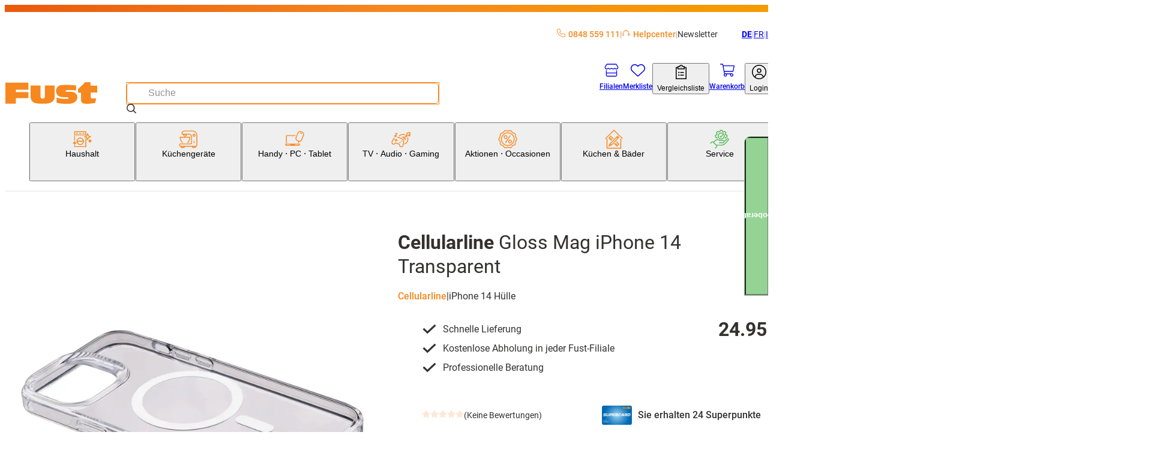

--- FILE ---
content_type: text/html; charset=utf-8
request_url: https://www.fust.ch/handy-pc-tablet/smartphone-handy/handyhuelle-handy-tasche/cellularline-gloss-mag-iphone-14-transparent-/p/10764160
body_size: 108250
content:
<!DOCTYPE html><html lang="de-CH"><head>
  <script id='reloader' src='[data-uri]'></script>
<meta charSet="utf-8"/><meta name="viewport" content="width=device-width, initial-scale=1"/><link rel="preload" href="/_next/static/media/3170fd9aa9258fe0-s.p.woff2" as="font" crossorigin="" type="font/woff2"/><link rel="preload" href="/_next/static/media/71b2beb82c4d1389-s.p.woff2" as="font" crossorigin="" type="font/woff2"/><link rel="preload" href="/_next/static/media/f2894edcf7d09d36-s.p.woff2" as="font" crossorigin="" type="font/woff2"/><link rel="preload" as="image" imageSrcSet="/_next/image?url=https%3A%2F%2Fapi-nettoshop-prod-external.coop.ch%2Fmedias%2F10764160-1.jpg%3Fcontext%[base64]&amp;w=240&amp;q=75 240w, /_next/image?url=https%3A%2F%2Fapi-nettoshop-prod-external.coop.ch%2Fmedias%2F10764160-1.jpg%3Fcontext%[base64]&amp;w=480&amp;q=75 480w, /_next/image?url=https%3A%2F%2Fapi-nettoshop-prod-external.coop.ch%2Fmedias%2F10764160-1.jpg%3Fcontext%[base64]&amp;w=768&amp;q=75 768w, /_next/image?url=https%3A%2F%2Fapi-nettoshop-prod-external.coop.ch%2Fmedias%2F10764160-1.jpg%3Fcontext%[base64]&amp;w=1024&amp;q=75 1024w, /_next/image?url=https%3A%2F%2Fapi-nettoshop-prod-external.coop.ch%2Fmedias%2F10764160-1.jpg%3Fcontext%[base64]&amp;w=1200&amp;q=75 1200w, /_next/image?url=https%3A%2F%2Fapi-nettoshop-prod-external.coop.ch%2Fmedias%2F10764160-1.jpg%3Fcontext%[base64]&amp;w=1448&amp;q=75 1448w, /_next/image?url=https%3A%2F%2Fapi-nettoshop-prod-external.coop.ch%2Fmedias%2F10764160-1.jpg%3Fcontext%[base64]&amp;w=2048&amp;q=75 2048w" imageSizes="(max-width: 479px) 91vw,(max-width: 767px) 97vw,(max-width: 1023px) 95vw,(max-width: 1199px) 47vw,(max-width: 1447px) 48vw,709px"/><link rel="stylesheet" href="/_next/static/css/28aa8393d3537d43.css?dpl=26.1.1.1" data-precedence="next"/><link rel="stylesheet" href="/_next/static/css/26948ac1000e94de.css?dpl=26.1.1.1" data-precedence="next"/><link rel="stylesheet" href="/_next/static/css/d66e5e4465fed184.css?dpl=26.1.1.1" data-precedence="next"/><link rel="stylesheet" href="/_next/static/css/2d8d5e2a1b1bc691.css?dpl=26.1.1.1" data-precedence="next"/><link rel="stylesheet" href="/_next/static/css/dfc4603c684099c1.css?dpl=26.1.1.1" data-precedence="next"/><link rel="stylesheet" href="/_next/static/css/4fca95e6fcb09f39.css?dpl=26.1.1.1" data-precedence="next"/><link rel="stylesheet" href="/_next/static/css/3d2ee6e8ecad88f7.css?dpl=26.1.1.1" data-precedence="next"/><link rel="stylesheet" href="/_next/static/css/ecf8ce4083b7ebc8.css?dpl=26.1.1.1" data-precedence="next"/><link rel="stylesheet" href="/_next/static/css/7497ed93bffedd40.css?dpl=26.1.1.1" data-precedence="next"/><link rel="stylesheet" href="/_next/static/css/61cb62beaacd2cd5.css?dpl=26.1.1.1" data-precedence="next"/><link rel="stylesheet" href="/_next/static/css/2b38e31313be74bc.css?dpl=26.1.1.1" data-precedence="next"/><link rel="stylesheet" href="/_next/static/css/c19296cd7ae9edf2.css?dpl=26.1.1.1" data-precedence="next"/><link rel="stylesheet" href="/_next/static/css/a60e717da5589804.css?dpl=26.1.1.1" data-precedence="next"/><link rel="stylesheet" href="/_next/static/css/a7dd572567c86d5d.css?dpl=26.1.1.1" data-precedence="next"/><link rel="stylesheet" href="/_next/static/css/2731da6c1aa262b4.css?dpl=26.1.1.1" data-precedence="next"/><link rel="stylesheet" href="/_next/static/css/d72091a30e079e96.css?dpl=26.1.1.1" data-precedence="next"/><link rel="stylesheet" href="/_next/static/css/5c22bc2cfc6d8fe6.css?dpl=26.1.1.1" data-precedence="next"/><link rel="stylesheet" href="/_next/static/css/56227282413febd4.css?dpl=26.1.1.1" data-precedence="next"/><link rel="stylesheet" href="/_next/static/css/f66ea08700315a39.css?dpl=26.1.1.1" data-precedence="next"/><link rel="stylesheet" href="/_next/static/css/b2a60731c3a1ebb3.css?dpl=26.1.1.1" data-precedence="next"/><link rel="stylesheet" href="/_next/static/css/db80350632b9d838.css?dpl=26.1.1.1" data-precedence="next"/><link rel="stylesheet" href="/_next/static/css/dc7b12e904bc7ff6.css?dpl=26.1.1.1" data-precedence="next"/><link rel="stylesheet" href="/_next/static/css/9dc38e1874de76ae.css?dpl=26.1.1.1" data-precedence="next"/><link rel="stylesheet" href="/_next/static/css/1d13d5eef7b2613a.css?dpl=26.1.1.1" data-precedence="next"/><link rel="stylesheet" href="/_next/static/css/38c488b3e48d9768.css?dpl=26.1.1.1" data-precedence="next"/><link rel="stylesheet" href="/_next/static/css/95485d7430275c06.css?dpl=26.1.1.1" data-precedence="next"/><link rel="stylesheet" href="/_next/static/css/c77522068bed8340.css?dpl=26.1.1.1" data-precedence="next"/><link rel="stylesheet" href="/_next/static/css/affce29b308ac55c.css?dpl=26.1.1.1" data-precedence="next"/><link rel="stylesheet" href="/_next/static/css/a4f141d317f77992.css?dpl=26.1.1.1" data-precedence="next"/><link rel="stylesheet" href="/_next/static/css/c9127b423972cb41.css?dpl=26.1.1.1" data-precedence="next"/><link rel="stylesheet" href="/_next/static/css/8efe3063e19761a8.css?dpl=26.1.1.1" data-precedence="next"/><link rel="stylesheet" href="/_next/static/css/2830f0094cce8267.css?dpl=26.1.1.1" data-precedence="next"/><link rel="stylesheet" href="/_next/static/css/e7e957732dcec335.css?dpl=26.1.1.1" data-precedence="next"/><link rel="stylesheet" href="/_next/static/css/dabbd46616f18001.css?dpl=26.1.1.1" data-precedence="next"/><link rel="stylesheet" href="/_next/static/css/744fce374726c1ff.css?dpl=26.1.1.1" data-precedence="next"/><link rel="stylesheet" href="/_next/static/css/dac16f890570c614.css?dpl=26.1.1.1" data-precedence="next"/><link rel="stylesheet" href="/_next/static/css/b3867562323bbadc.css?dpl=26.1.1.1" data-precedence="next"/><link rel="stylesheet" href="/_next/static/css/f2ba875a8b8e33c4.css?dpl=26.1.1.1" data-precedence="next"/><link rel="stylesheet" href="/_next/static/css/eb5ae988f83983e5.css?dpl=26.1.1.1" data-precedence="next"/><link rel="stylesheet" href="/_next/static/css/35b4529a1298669d.css?dpl=26.1.1.1" data-precedence="next"/><link rel="stylesheet" href="/_next/static/css/6f9e97745262adbf.css?dpl=26.1.1.1" data-precedence="next"/><link rel="stylesheet" href="/_next/static/css/1cc74e223899f437.css?dpl=26.1.1.1" data-precedence="next"/><link rel="stylesheet" href="/_next/static/css/5d9227ea8f06836e.css?dpl=26.1.1.1" data-precedence="next"/><link rel="stylesheet" href="/_next/static/css/08ab1e66a78af38e.css?dpl=26.1.1.1" data-precedence="next"/><link rel="stylesheet" href="/_next/static/css/5eabe9686edf193f.css?dpl=26.1.1.1" data-precedence="next"/><link rel="stylesheet" href="/_next/static/css/f9aa956750a6a540.css?dpl=26.1.1.1" data-precedence="next"/><link rel="stylesheet" href="/_next/static/css/28c1dd752499abd8.css?dpl=26.1.1.1" data-precedence="next"/><link rel="stylesheet" href="/_next/static/css/e89e7a245bc098a3.css?dpl=26.1.1.1" data-precedence="next"/><link rel="stylesheet" href="/_next/static/css/2eb4b6c5752d958e.css?dpl=26.1.1.1" data-precedence="next"/><link rel="stylesheet" href="/_next/static/css/8914f1201be41b57.css?dpl=26.1.1.1" data-precedence="next"/><link rel="stylesheet" href="/_next/static/css/6d1b967ff0e30b90.css?dpl=26.1.1.1" data-precedence="next"/><link rel="stylesheet" href="/_next/static/css/0cbe47f46121f674.css?dpl=26.1.1.1" data-precedence="next"/><link rel="stylesheet" href="/_next/static/css/77dcd41bef78aec0.css?dpl=26.1.1.1" data-precedence="next"/><link rel="stylesheet" href="/_next/static/css/f7d7b87e0ce7766a.css?dpl=26.1.1.1" data-precedence="next"/><link rel="stylesheet" href="/_next/static/css/2cf4bfef8123eac4.css?dpl=26.1.1.1" data-precedence="next"/><link rel="stylesheet" href="/_next/static/css/a466d57486d1738f.css?dpl=26.1.1.1" data-precedence="next"/><link rel="stylesheet" href="/_next/static/css/43beac6d8e2de714.css?dpl=26.1.1.1" data-precedence="next"/><link rel="preload" as="script" fetchPriority="low" href="/_next/static/chunks/webpack-0bf26a4dd8163f5b.js?dpl=26.1.1.1"/><script src="/_next/static/chunks/87c73c54-dd8d81ac9604067c.js?dpl=26.1.1.1" async=""></script><script src="/_next/static/chunks/18-689ccfc47c6ab519.js?dpl=26.1.1.1" async=""></script><script src="/_next/static/chunks/main-app-7b13489b43c77ae6.js?dpl=26.1.1.1" async=""></script><script src="/_next/static/chunks/6076-0f76c54506383a44.js?dpl=26.1.1.1" async=""></script><script src="/_next/static/chunks/5862-95298302bc114c3f.js?dpl=26.1.1.1" async=""></script><script src="/_next/static/chunks/7653-31fdc2581cdf5a4e.js?dpl=26.1.1.1" async=""></script><script src="/_next/static/chunks/app/global-error-dc63d6334a2bc5d0.js?dpl=26.1.1.1" async=""></script><script src="/_next/static/chunks/5944-99f2e3add7cf9d15.js?dpl=26.1.1.1" async=""></script><script src="/_next/static/chunks/2257-f7822054bd73b3e8.js?dpl=26.1.1.1" async=""></script><script src="/_next/static/chunks/1549-6eab4a067323d6b3.js?dpl=26.1.1.1" async=""></script><script src="/_next/static/chunks/1688-1deaa0115d011e2e.js?dpl=26.1.1.1" async=""></script><script src="/_next/static/chunks/5716-c7b9d26ba9cbf4b7.js?dpl=26.1.1.1" async=""></script><script src="/_next/static/chunks/app/%5Blang%5D/(root)/product/layout-4b59ea24989c7be4.js?dpl=26.1.1.1" async=""></script><script src="/_next/static/chunks/8bb4d8db-f23f2d20c5a5f34a.js?dpl=26.1.1.1" async=""></script><script src="/_next/static/chunks/2536-e717ec57285ae860.js?dpl=26.1.1.1" async=""></script><script src="/_next/static/chunks/5970-9611c349be2675e3.js?dpl=26.1.1.1" async=""></script><script src="/_next/static/chunks/6077-0f0ca80e2b8c7e29.js?dpl=26.1.1.1" async=""></script><script src="/_next/static/chunks/2972-de0e4aca36e92834.js?dpl=26.1.1.1" async=""></script><script src="/_next/static/chunks/1986-7dd40ff740693f9f.js?dpl=26.1.1.1" async=""></script><script src="/_next/static/chunks/2266-8aa40972a70eb68c.js?dpl=26.1.1.1" async=""></script><script src="/_next/static/chunks/3861-53772cfbe208cddd.js?dpl=26.1.1.1" async=""></script><script src="/_next/static/chunks/8501-a7a3419b3673d9c2.js?dpl=26.1.1.1" async=""></script><script src="/_next/static/chunks/7958-cc2e954e6957166b.js?dpl=26.1.1.1" async=""></script><script src="/_next/static/chunks/app/%5Blang%5D/(root)/product/%5BproductCode%5D/page-d74328a7a7f85f31.js?dpl=26.1.1.1" async=""></script><script src="/_next/static/chunks/app/%5Blang%5D/(root)/error-9d84cbbbdac8cb1f.js?dpl=26.1.1.1" async=""></script><script src="/_next/static/chunks/2948-254d9a9f0d8aa0e2.js?dpl=26.1.1.1" async=""></script><script src="/_next/static/chunks/2609-16cbbdd2fc3f8539.js?dpl=26.1.1.1" async=""></script><script src="/_next/static/chunks/8334-fb3d839b85eb6120.js?dpl=26.1.1.1" async=""></script><script src="/_next/static/chunks/app/%5Blang%5D/(root)/layout-17534b0d256274b7.js?dpl=26.1.1.1" async=""></script><script src="/_next/static/chunks/9987-51780142fffa6cd3.js?dpl=26.1.1.1" async=""></script><script src="/_next/static/chunks/8376-c594bcd5357ae106.js?dpl=26.1.1.1" async=""></script><script src="/_next/static/chunks/3037-1e325fd11ebf79e1.js?dpl=26.1.1.1" async=""></script><script src="/_next/static/chunks/app/%5Blang%5D/layout-ce11045777ffd960.js?dpl=26.1.1.1" async=""></script><script src="/_next/static/chunks/87d9c601-f9af2bf0e6d03a65.js?dpl=26.1.1.1" async=""></script><script src="/_next/static/chunks/2811-df320abd97a2b530.js?dpl=26.1.1.1" async=""></script><script src="/_next/static/chunks/4567-3cf0dae46a7bef6d.js?dpl=26.1.1.1" async=""></script><script src="/_next/static/chunks/952-5c4fece81007e04b.js?dpl=26.1.1.1" async=""></script><script src="/_next/static/chunks/app/%5Blang%5D/(root)/product/not-found-8c849d18e293f791.js?dpl=26.1.1.1" async=""></script><link rel="preload" href="https://zddpcagcdb.kameleoon.eu/kameleoon.js" as="script"/><meta name="next-size-adjust" content=""/><link rel="preconnect dns-prefetch" href="https://www.google.com"/><link rel="preconnect dns-prefetch" href="https://connect.facebook.net"/><link rel="preconnect dns-prefetch" href="https://tags.tiqcdn.com"/><link rel="preconnect dns-prefetch" href="https://fonts.gstatic.com"/><link rel="preconnect dns-prefetch" href="https://flix360.io"/><title>Gloss Mag iPhone 14 Transparent kaufen | Fust</title><meta name="description" content="Cellularline Gloss Mag iPhone 14 Transparent jetzt bequem online bestellen. Machen Sie den Test! ✓ Schnelle Lieferung ✓ Online kaufen mit Service ✓ Installation und Reparatur"/><meta name="robots" content="index, follow"/><meta name="baseUrl" content="https://api-nettoshop-prod-external.coop.ch"/><meta name="hostUrl" content="https://www.fust.ch"/><link rel="canonical" href="https://www.fust.ch/handy-pc-tablet/smartphone-handy/handyhuelle-handy-tasche/cellularline-gloss-mag-iphone-14-transparent-/p/10764160"/><link rel="alternate" hrefLang="x-default" href="https://www.fust.ch/handy-pc-tablet/smartphone-handy/handyhuelle-handy-tasche/cellularline-gloss-mag-iphone-14-transparent-/p/10764160"/><link rel="alternate" hrefLang="de" href="https://www.fust.ch/handy-pc-tablet/smartphone-handy/handyhuelle-handy-tasche/cellularline-gloss-mag-iphone-14-transparent-/p/10764160"/><link rel="alternate" hrefLang="it" href="https://www.fust.ch/it/cellulare-pc-tablet/smartphone-cellulari/custodia-per-cellulare/cellularline-gloss-mag-iphone-14-transparent-/p/10764160"/><link rel="alternate" hrefLang="fr" href="https://www.fust.ch/fr/mobile-pc-tablette/smartphone-telephone-portable/housse-telephone-etui-telephone/cellularline-gloss-mag-iphone-14-transparent-/p/10764160"/><meta property="og:title" content="Gloss Mag iPhone 14 Transparent  kaufen | Fust"/><meta property="og:description" content="Cellularline Gloss Mag iPhone 14 Transparent  jetzt bequem online bestellen. Machen Sie den Test! ✓ Schnelle Lieferung ✓ Online kaufen mit Service ✓ Installation und Reparatur"/><meta property="og:url" content="/handy-pc-tablet/smartphone-handy/handyhuelle-handy-tasche/cellularline-gloss-mag-iphone-14-transparent-/p/10764160"/><meta property="og:site_name" content="shs"/><meta property="og:locale" content="de"/><meta property="og:country_name" content="Schweiz"/><meta property="og:image" content="https://www.fust.ch/opengraph-image.jpg"/><meta property="og:image:alt" content="shs Logo"/><meta property="og:image:width" content="1200"/><meta property="og:image:height" content="630"/><meta property="og:locale:alternate" content="de"/><meta property="og:locale:alternate" content="fr"/><meta property="og:locale:alternate" content="it"/><meta property="og:type" content="website"/><meta name="twitter:card" content="summary_large_image"/><meta name="twitter:title" content="Gloss Mag iPhone 14 Transparent  kaufen | Fust"/><meta name="twitter:description" content="Cellularline Gloss Mag iPhone 14 Transparent  jetzt bequem online bestellen. Machen Sie den Test! ✓ Schnelle Lieferung ✓ Online kaufen mit Service ✓ Installation und Reparatur"/><meta name="twitter:image" content="https://www.fust.ch/opengraph-image.jpg"/><meta name="twitter:image:alt" content="shs Logo"/><meta name="twitter:image:width" content="1200"/><meta name="twitter:image:height" content="630"/><link rel="icon" href="/favicon.ico" type="image/x-icon" sizes="32x32"/><link rel="icon" href="/icon.png?353b592421ea539b" type="image/png" sizes="32x32"/><link rel="apple-touch-icon" href="/apple-icon.png?2341611329ea0807" type="image/png" sizes="180x180"/><script src="/_next/static/chunks/polyfills-42372ed130431b0a.js?dpl=26.1.1.1" noModule=""></script></head><body class="__variable_760ac9 body"><dialog class="modal modal--is-closable modal--position-top modal--variant-login"><header class="modal__header"><img alt="Fust Logo" loading="lazy" width="68" height="24.65" decoding="async" data-nimg="1" style="color:transparent" srcSet="/_next/image?url=%2Flogo.svg&amp;w=240&amp;q=75 1x" src="/_next/image?url=%2Flogo.svg&amp;w=240&amp;q=75"/><button class="modal__close-button" type="button" aria-label="Schliessen"><svg xmlns="http://www.w3.org/2000/svg" width="25" height="25" fill="currentColor" viewBox="0 -960 960 960" alt="modal-close-icon"><path d="m256-200-56-56 224-224-224-224 56-56 224 224 224-224 56 56-224 224 224 224-56 56-224-224z"></path></svg></button></header><div class="modal__content"><div class="login-modal__wrapper"><div class="tabs tabs--variant-login"><div class="tabs__list" role="tablist"><button id="login" class="tabs__item tabs__item--is-active" role="tab" tabindex="0" aria-controls="tab_login" aria-selected="true">Bereits Kunde</button><button id="register" class="tabs__item tabs__item--no-text-transform" role="tab" tabindex="-1" aria-controls="tab_register">Neu hier?</button></div><section class="tab tab--no-padding" id="tab_login" aria-labelledby="login" role="tabpanel" tabindex="0"><div class="login-content"><h2 class="login-content__title">Willkommen zurück</h2><p class="login-content__subtitle">Schön, dass Sie wieder da sind.</p><button class="button button--variant-supercard button--width-full button--padding-500 supercard-button" type="button"><span class="button__icon"><svg xmlns="http://www.w3.org/2000/svg" viewBox="0 0 1000 1063.096"><path fill="currentColor" d="M140 765.095h632c42 0 76-32 80-73H60c4 41 38 73 80 73m713-272c0-17 13-30 29-30s30 13 30 30v191c0 77-63 140-140 140H140c-77 0-140-63-140-140v-308c0-77 63-140 140-140h416c16 0 29 13 29 29 0 17-13 30-29 30H140c-45 0-81 36-81 81v199h794zm71-186c11-19 17-40 17-63 0-70-56-126-126-126s-127 56-127 126c0 24 7 46 19 65 21-18 62-31 109-31s86 12 108 29m-109-248c102 0 185 83 185 185s-83 185-185 185-186-83-186-185 84-185 186-185m-56 143c0-32 26-57 57-57 32 0 58 25 58 57s-26 58-58 58c-31 0-57-26-57-58"></path></svg></span><span class="button__text">Supercard Id Login</span></button><button class="button button--variant-secondary button--width-full button--padding-500 login-content__login-button" type="button"><span class="button__text">fust.ch Login</span></button><div class="login-content__link-container"><svg xmlns="http://www.w3.org/2000/svg" viewBox="0 0 1378 1000" class="login-content__link-icon" width="21" height="26"><path d="m640 .01-11 1q-24 4-40 22.5t-16 43.5q0 27 19.5 46.5t47.5 19.5h526q-73 145-227 279.5t-379 249.5q-227 116-512 206-26 8-38.5 33t-4.5 51 32.5 38.5 50.5 4.5q422-132 719-320 300-189 440-414l-1 479 1 10q4 24 22.5 40t43.5 16q28 0 47-19t19-47v-682q-1-5-4-13l-1-4q-11-25-36-36-13-5-25-5z"></path></svg><a class="button button--variant-text button--width-full button--padding-500 login-content__link" href="/scid/onboarding/start"><span class="button__text">fust.ch Login mit<br/>Supercard verknüpfen</span></a></div><div class="supercard-advantages"><div class="supercard-advantages__container supercard-advantages__container--diamond"></div><div class="supercard-advantages__container supercard-advantages__container--inner"><img alt="supercard-logo" loading="lazy" width="50" height="43.6667" decoding="async" data-nimg="1" class="supercard-advantages__supercard-image" style="color:transparent" srcSet="/_next/image?url=%2Fimages%2Fsupercard-supi.png&amp;w=240&amp;q=75 1x" src="/_next/image?url=%2Fimages%2Fsupercard-supi.png&amp;w=240&amp;q=75"/><p class="supercard-advantages__text">Ihre Supercard Vorteile:</p><ul class="supercard-list"><li class="supercard-item"><svg xmlns="http://www.w3.org/2000/svg" viewBox="0 0 1038 1063.096" class="supercard-item__icon" width="14.5" height="14.5"><path fill="currentColor" d="M519 .095c-276 0-500 224-500 500s224 500 500 500 500-224 500-500c0-133-52-260-146-354-94-93-221-146-354-146m306 359-365 365c-9 9-24 9-33 0l-8-8-201-202c-9-9-9-24 0-33l50-50c9-9 24-9 33 0l142 143 299-298c9-9 24-9 33 0l49 50c5 4 7 10 7 16 0 7-2 13-7 17z"></path></svg><p class="supercard-item__text">Digitale Bons einlösen und profitieren</p></li><li class="supercard-item"><svg xmlns="http://www.w3.org/2000/svg" viewBox="0 0 1038 1063.096" class="supercard-item__icon" width="14.5" height="14.5"><path fill="currentColor" d="M519 .095c-276 0-500 224-500 500s224 500 500 500 500-224 500-500c0-133-52-260-146-354-94-93-221-146-354-146m306 359-365 365c-9 9-24 9-33 0l-8-8-201-202c-9-9-9-24 0-33l50-50c9-9 24-9 33 0l142 143 299-298c9-9 24-9 33 0l49 50c5 4 7 10 7 16 0 7-2 13-7 17z"></path></svg><p class="supercard-item__text">Mit Digitaler Zahlkarte / Superpunkten bezahlen</p></li><li class="supercard-item"><svg xmlns="http://www.w3.org/2000/svg" viewBox="0 0 1038 1063.096" class="supercard-item__icon" width="14.5" height="14.5"><path fill="currentColor" d="M519 .095c-276 0-500 224-500 500s224 500 500 500 500-224 500-500c0-133-52-260-146-354-94-93-221-146-354-146m306 359-365 365c-9 9-24 9-33 0l-8-8-201-202c-9-9-9-24 0-33l50-50c9-9 24-9 33 0l142 143 299-298c9-9 24-9 33 0l49 50c5 4 7 10 7 16 0 7-2 13-7 17z"></path></svg><p class="supercard-item__text">Jederzeit Digitale Kassenzettel aller Einkäufe einsehen</p></li><li class="supercard-item"><svg xmlns="http://www.w3.org/2000/svg" viewBox="0 0 1038 1063.096" class="supercard-item__icon" width="14.5" height="14.5"><path fill="currentColor" d="M519 .095c-276 0-500 224-500 500s224 500 500 500 500-224 500-500c0-133-52-260-146-354-94-93-221-146-354-146m306 359-365 365c-9 9-24 9-33 0l-8-8-201-202c-9-9-9-24 0-33l50-50c9-9 24-9 33 0l142 143 299-298c9-9 24-9 33 0l49 50c5 4 7 10 7 16 0 7-2 13-7 17z"></path></svg><p class="supercard-item__text">Ein Login für alle Coop-Services</p></li></ul></div></div></div></section><section class="tab tab--hidden tab--no-padding tab--no-text-transform" id="tab_register" aria-labelledby="register" hidden="" role="tabpanel" tabindex="-1"><div class="registration-content"><h2 class="registration-content__title">Willkommen bei fust.ch</h2><p class="registration-content__subtitle">Jetzt kostenlos registrieren</p><button class="button button--variant-supercard button--width-full button--padding-500 supercard-button" type="button"><span class="button__icon"><svg xmlns="http://www.w3.org/2000/svg" viewBox="0 0 1000 1063.096"><path fill="currentColor" d="M140 765.095h632c42 0 76-32 80-73H60c4 41 38 73 80 73m713-272c0-17 13-30 29-30s30 13 30 30v191c0 77-63 140-140 140H140c-77 0-140-63-140-140v-308c0-77 63-140 140-140h416c16 0 29 13 29 29 0 17-13 30-29 30H140c-45 0-81 36-81 81v199h794zm71-186c11-19 17-40 17-63 0-70-56-126-126-126s-127 56-127 126c0 24 7 46 19 65 21-18 62-31 109-31s86 12 108 29m-109-248c102 0 185 83 185 185s-83 185-185 185-186-83-186-185 84-185 186-185m-56 143c0-32 26-57 57-57 32 0 58 25 58 57s-26 58-58 58c-31 0-57-26-57-58"></path></svg></span><span class="button__text">Supercard Id Login</span></button><div class="supercard-advantages"><div class="supercard-advantages__container supercard-advantages__container--diamond"></div><div class="supercard-advantages__container supercard-advantages__container--inner"><img alt="supercard-logo" loading="lazy" width="50" height="43.6667" decoding="async" data-nimg="1" class="supercard-advantages__supercard-image" style="color:transparent" srcSet="/_next/image?url=%2Fimages%2Fsupercard-supi.png&amp;w=240&amp;q=75 1x" src="/_next/image?url=%2Fimages%2Fsupercard-supi.png&amp;w=240&amp;q=75"/><p class="supercard-advantages__text">Ihre Supercard Vorteile:</p><ul class="supercard-list"><li class="supercard-item"><svg xmlns="http://www.w3.org/2000/svg" viewBox="0 0 1038 1063.096" class="supercard-item__icon" width="14.5" height="14.5"><path fill="currentColor" d="M519 .095c-276 0-500 224-500 500s224 500 500 500 500-224 500-500c0-133-52-260-146-354-94-93-221-146-354-146m306 359-365 365c-9 9-24 9-33 0l-8-8-201-202c-9-9-9-24 0-33l50-50c9-9 24-9 33 0l142 143 299-298c9-9 24-9 33 0l49 50c5 4 7 10 7 16 0 7-2 13-7 17z"></path></svg><p class="supercard-item__text">Digitale Bons einlösen und profitieren</p></li><li class="supercard-item"><svg xmlns="http://www.w3.org/2000/svg" viewBox="0 0 1038 1063.096" class="supercard-item__icon" width="14.5" height="14.5"><path fill="currentColor" d="M519 .095c-276 0-500 224-500 500s224 500 500 500 500-224 500-500c0-133-52-260-146-354-94-93-221-146-354-146m306 359-365 365c-9 9-24 9-33 0l-8-8-201-202c-9-9-9-24 0-33l50-50c9-9 24-9 33 0l142 143 299-298c9-9 24-9 33 0l49 50c5 4 7 10 7 16 0 7-2 13-7 17z"></path></svg><p class="supercard-item__text">Mit Digitaler Zahlkarte / Superpunkten bezahlen</p></li><li class="supercard-item"><svg xmlns="http://www.w3.org/2000/svg" viewBox="0 0 1038 1063.096" class="supercard-item__icon" width="14.5" height="14.5"><path fill="currentColor" d="M519 .095c-276 0-500 224-500 500s224 500 500 500 500-224 500-500c0-133-52-260-146-354-94-93-221-146-354-146m306 359-365 365c-9 9-24 9-33 0l-8-8-201-202c-9-9-9-24 0-33l50-50c9-9 24-9 33 0l142 143 299-298c9-9 24-9 33 0l49 50c5 4 7 10 7 16 0 7-2 13-7 17z"></path></svg><p class="supercard-item__text">Jederzeit Digitale Kassenzettel aller Einkäufe einsehen</p></li><li class="supercard-item"><svg xmlns="http://www.w3.org/2000/svg" viewBox="0 0 1038 1063.096" class="supercard-item__icon" width="14.5" height="14.5"><path fill="currentColor" d="M519 .095c-276 0-500 224-500 500s224 500 500 500 500-224 500-500c0-133-52-260-146-354-94-93-221-146-354-146m306 359-365 365c-9 9-24 9-33 0l-8-8-201-202c-9-9-9-24 0-33l50-50c9-9 24-9 33 0l142 143 299-298c9-9 24-9 33 0l49 50c5 4 7 10 7 16 0 7-2 13-7 17z"></path></svg><p class="supercard-item__text">Ein Login für alle Coop-Services</p></li></ul></div></div><footer class="registration-content__footer"><a class="button button--variant-text button--width-full button--padding-500 registration-content__link" href="https://www.fust.ch/registration"><span class="button__text">fust.ch Login ohne Supercard Vorteile erstellen</span></a></footer></div></section></div></div></div></dialog><script>(self.__next_s=self.__next_s||[]).push(["https://zddpcagcdb.kameleoon.eu/kameleoon.js",{"id":"kameleeon-external-js"}])</script><dialog class="modal modal--position-center cart-merge-modal"><header class="modal__header"><div class="modal__title">Warenkorb zusammenführen</div></header><div class="modal__content"><div class="cart-merge-modal__content">Es befinden sich bereits Produkte in Ihrem gespeicherten Warenkorb. Wollen Sie diese dem aktuellen Warenkorb hinzufügen?</div></div><footer class="modal__footer"><div class="cart-merge-modal__actions"><button class="button button--variant-primary button--width-full button--padding-500" type="button"><span class="button__text">Ja</span></button><button class="button button--variant-secondary button--width-full button--padding-500" type="button"><span class="button__text">Nein</span></button></div></footer></dialog><nav class="skip-nav-link" aria-label="Quick Link Navigation"><ul><li><a class="skip-nav-link__item" href="#main-navigation">Zur Kategorie Navigation</a></li><li><a class="skip-nav-link__item" href="#user-navigation">Zur Benutzer Navigation</a></li><li><a class="skip-nav-link__item" href="#main-content">Zum Seiteninhalt</a></li><li><a class="skip-nav-link__item" href="#footer-navigation">Zur Footer Navigation</a></li></ul></nav><header class="header header--variant-default"><div class="header__container"><div class="header__meta"><ul class="header-quick-links"><li class="header-quick-links__item"><a class="header-quick-links__link" rel="nofollow" href="tel:0848559111"><svg xmlns="http://www.w3.org/2000/svg" viewBox="0 0 512 512" class="header-quick-links__image"><path fill="currentColor" d="M375.8 275.2c-16.4-7-35.4-2.4-46.7 11.4l-33.2 40.6c-46-26.7-84.4-65.1-111.1-111.1l40.5-33.1c13.8-11.3 18.5-30.3 11.4-46.7l-48-112C181.2 6.7 162.3-3.1 143.6.9l-112 24C13.2 28.8 0 45.1 0 64c0 236.7 183.5 430.5 416 446.9 4.5.3 9.1.6 13.7.8h.1c6.1.2 12.1.4 18.3.4 18.9 0 35.2-13.2 39.1-31.6l24-112c4-18.7-5.8-37.6-23.4-45.1l-112-48zM447.7 480C218.1 479.8 32 293.7 32 64c0-3.8 2.6-7 6.3-7.8l112-24c3.7-.8 7.5 1.2 9 4.7l48 112c1.4 3.3.5 7.1-2.3 9.3l-40.6 33.2c-12.1 9.9-15.3 27.2-7.4 40.8 29.5 50.9 71.9 93.3 122.7 122.7 13.6 7.9 30.9 4.7 40.8-7.4l33.2-40.6c2.3-2.8 6.1-3.7 9.3-2.3l112 48c3.5 1.5 5.5 5.3 4.7 9l-24 112c-.8 3.7-4.1 6.3-7.8 6.3h-.3z"></path></svg>0848 559 111</a></li><li class="header-quick-links__item"><a href="https://helpcenter.fust.ch/hc/de" class="header-quick-links__link"><svg xmlns="http://www.w3.org/2000/svg" data-name="Ebene_1" viewBox="0 0 32 32" class="header-quick-links__image"><path fill="currentColor" d="M24 13.52c-.78-3.51-4.15-6.05-8.01-6.05s-7.24 2.54-8.01 6.05c-.08.38.15.75.53.84.38.08.75-.15.83-.53.64-2.87 3.43-4.96 6.65-4.96s6.01 2.08 6.65 4.96c.07.33.36.55.68.55.05 0 .1 0 .15-.02.38-.08.62-.46.53-.84"></path><path fill="currentColor" d="M28.33 17.17h-1.06c-.07-.55-.38-1.02-.84-1.3v-1.35c0-6.2-5.31-9.9-10.45-9.9s-10.45 3.7-10.45 9.9v1.24c-.56.24-.96.78-1.04 1.41H3.43c-1.73 0-3.14 1.61-3.14 3.6v1.28c0 1.98 1.41 3.6 3.14 3.6h1.06c.1.87.84 1.55 1.74 1.55.97 0 1.76-.79 1.76-1.76v-8.06c0-.72-.44-1.34-1.06-1.61v-1.24c0-5.52 4.66-8.5 9.05-8.5s9.05 3.18 9.05 8.5v1.17c-.73.22-1.26.88-1.26 1.68v8.06c0 .97.79 1.76 1.76 1.76.9 0 1.64-.68 1.74-1.55h1.06c1.73 0 3.14-1.61 3.14-3.6v-1.28c0-1.98-1.41-3.6-3.14-3.6M1.7 22.05v-1.28c0-1.21.78-2.2 1.74-2.2h1.04v5.67H3.44c-.96 0-1.74-.98-1.74-2.19m4.9 3.39c0 .2-.16.36-.36.36s-.36-.16-.36-.36v-8.06c0-.2.16-.36.36-.36s.36.16.36.36zm19.29 0c0 .2-.16.36-.36.36s-.36-.16-.36-.36v-8.06c0-.2.16-.36.36-.36s.36.16.36.36zm4.18-3.39c0 1.21-.78 2.19-1.74 2.19h-1.04v-5.67h1.04c.96 0 1.74.98 1.74 2.2z"></path></svg>Helpcenter</a></li><li class="header-quick-links__item header-quick-links__item--newsletter"><a class="header-quick-links__link" href="/newsletter">Newsletter</a></li></ul><div class="header__language-navigation"><!--$--><ul class="language-navigation"><li class="language-navigation__item"><a class="language-navigation__link language-navigation__link--active" href="/de">de</a></li><li class="language-navigation__item"><a class="language-navigation__link" href="/fr">fr</a></li><li class="language-navigation__item"><a class="language-navigation__link" href="/it">it</a></li></ul><!--/$--></div></div><div class="header__main"><div class="header__logo-container"><a title="Zur Startseite" href="/"><svg xmlns="http://www.w3.org/2000/svg" width="155" height="36" viewBox="0 0 383 90.086" class="header__logo" alt="Logo dipl. Ing. Fust"><path fill="#f6881f" d="m105.4 13.8 40.85.2v45.7c0 11.55 18.25 12.05 18.25.1V14.05h41v45.7c0 23.5-21.5 29.75-41 29.75h-15c-29 0-44.2-6.2-44.2-29.7Z"></path><path fill="#f6881f" d="M261 90c50.12 1.87 49.25-50 13.5-50h-18c-8 0-7.5-6.5 0-6.5a340 340 0 0 1 38.5.5V13.5a462 462 0 0 0-46.25-2.5L236 12c-32 0-35.5 49 2.62 50.37l15.88.12c13.5.5 11 8.12 1 7.12-17.25.75-30.12-2.12-42-5.62v20.75c11.88 6.5 47.5 5.25 47.5 5.25Z"></path><path fill="#f6881f" d="M303 28c8.5-7 24.5-21 28.5-28H355v14.5h28V43h-27v19.5c0 6.5 7 5 10.5 5h12l-4 19c-10.5 2.5-22 3-28 3.5h-11c-13 0-19.5-5.5-20-14V43.5h-13ZM.05 89.75h43.7v-23.5H96v-25H43.75V31H96V2H0Z"></path></svg></a></div><div class="header__search"><div class="header__navigation-toggle"><button class="main-navigation-mobile__trigger"><svg xmlns="http://www.w3.org/2000/svg" width="28" height="28" fill="currentColor" viewBox="0 -960 960 960" alt="Toggle Navigation"><path d="M120-240v-80h720v80zm0-200v-80h720v80zm0-200v-80h720v80z"></path></svg>Menu</button></div><label id="search-bar-input-label" class="invisible">Suchfeld</label><span data-testid="test-input" class="input input--slot-left search-bar"><div class="input__input-inner"><input type="text" class="input__field" placeholder="Suche" autofocus="" aria-labelledby="search-bar-input-label" name="search" value=""/><span class="input__slot"><svg xmlns="http://www.w3.org/2000/svg" viewBox="0 0 19 19" width="16" height="16"><path fill="currentColor" fill-rule="evenodd" d="M8 0a8.07 8.07 0 0 1 8.1 8.1 8 8 0 0 1-1.7 5l4.3 4.3a.92.92 0 0 1-1.3 1.3l-4.3-4.3a8 8 0 0 1-5 1.7A8.07 8.07 0 0 1 0 8a7.9 7.9 0 0 1 8-8m0 1.9a6.2 6.2 0 0 0 0 12.4 6 6 0 0 0 4.3-1.8 6 6 0 0 0 1.8-4.3A6.11 6.11 0 0 0 8 1.9"></path></svg></span></div></span></div><div class="header__user-navigation"><nav class="user-navigation" aria-label="Benutzer Navigation" id="user-navigation"><ul class="user-navigation__list"><li class="user-navigation__item"><a class="user-navigation__button user-navigation__button--cart" aria-label="Filialen" href="/store-finder"><span class="user-navigation__icon"><svg xmlns="http://www.w3.org/2000/svg" viewBox="0 0 576 512" width="24" height="24"><path fill="currentColor" d="M520.6 120.9c18.7 29.6.3 66.6-29.2 70.6-2.6.3-5.2.5-7.9.5-16.5 0-31.2-7.2-41.5-18.5-6.1-6.7-14.7-10.5-23.7-10.5s-17.6 3.8-23.7 10.5c-10.2 11.2-24.8 18.4-41.4 18.4-16.5 0-31.3-7.2-41.4-18.4-6.1-6.7-14.7-10.5-23.7-10.5s-17.7 3.8-23.7 10.5C254 184.8 239.3 192 222.7 192c-16.5 0-31.3-7.2-41.4-18.4-6.1-6.7-14.7-10.5-23.7-10.5s-17.7 3.8-23.7 10.5C123.6 184.8 109 192 92.4 192c-2.6 0-5.2-.2-7.9-.5-29.3-4-47.7-41-29.1-70.6L111.6 32h352.8zM483.4 224c4.1 0 8.1-.3 12.1-.8 55.5-7.4 81.8-72.5 52.1-119.4l-57.3-90.7C485.2 5 476.1 0 466.4 0H109.6c-9.7 0-18.8 5-23.9 13.1l-57.4 90.7c-29.6 46.8-3.4 111.9 51.9 119.4 4 .5 8.1.8 12.1.8 19.6 0 37.5-6.4 52-17 4.8-3.5 9.2-7.6 13.2-11.9 4 4.4 8.4 8.4 13.2 11.9 14.5 10.6 32.4 17 52 17s37.5-6.4 52-17c4.8-3.5 9.2-7.6 13.2-12 4 4.4 8.4 8.4 13.2 11.9 14.5 10.6 32.4 17 52 17 19.8 0 37.8-6.5 52.3-17.3q7.05-5.25 12.9-11.7c3.9 4.3 8.3 8.3 13 11.8 14.5 10.7 32.5 17.2 52.2 17.2zM80 256c-8.8 0-16 7.2-16 16v176c0 35.3 28.7 64 64 64h320c35.3 0 64-28.7 64-64V272c0-8.8-7.2-16-16-16s-16 7.2-16 16v80H96v-80c0-8.8-7.2-16-16-16m16 128h384v64c0 17.7-14.3 32-32 32H128c-17.7 0-32-14.3-32-32z"></path></svg></span><span class="user-navigation__label">Filialen</span></a></li><li class="user-navigation__item"><a class="user-navigation__button user-navigation__button--cart" aria-label="Merkliste" href="/wishlist"><span class="user-navigation__icon"><svg xmlns="http://www.w3.org/2000/svg" viewBox="0 0 512 512" width="24" height="24"><path fill="currentColor" d="m244 130.6-12-13.5-4.2-4.7c-26-29.2-65.3-42.8-103.8-35.8-53.3 9.7-92 56.1-92 110.3v3.5c0 32.3 13.4 63.1 37.1 85.1L253 446.8c.8.7 1.9 1.2 3 1.2s2.2-.4 3-1.2l184-171.3c23.6-22 37-52.8 37-85.1v-3.5c0-54.2-38.7-100.6-92-110.3-38.5-7-77.8 6.6-103.8 35.8l-4.2 4.7-12 13.5c-3 3.4-7.4 5.4-12 5.4s-8.9-2-12-5.4m34.9-57.1c32.1-25.1 73.8-35.8 114.8-28.4C462.2 57.6 512 117.3 512 186.9v3.5c0 36-13.1 70.6-36.6 97.5-3.4 3.8-6.9 7.5-10.7 11l-184 171.3c-.8.8-1.7 1.5-2.6 2.2-6.3 4.9-14.1 7.5-22.1 7.5-9.2 0-18-3.5-24.8-9.7L47.2 299c-3.8-3.5-7.3-7.2-10.7-11C13.1 261 0 226.4 0 190.4v-3.5C0 117.3 49.8 57.6 118.3 45.1c40.9-7.4 82.6 3.2 114.7 28.4 6.7 5.3 13 11.1 18.7 17.6l4.2 4.7 4.2-4.7c4.2-4.7 8.6-9.1 13.3-13.1l5.4-4.5z"></path></svg></span><span class="user-navigation__label">Merkliste</span></a></li><li class="product-comparison-modal"><button class="product-comparison-modal__trigger-button"><span class="product-comparison-modal__icon"><svg xmlns="http://www.w3.org/2000/svg" viewBox="0 0 384 512" width="24" height="24" alt="g"><path fill="currentColor" d="M145.5 68c5.3-20.7 24.1-36 46.5-36s41.2 15.3 46.5 36l3.1 12H288v48H96V80h46.4zM192 0c-32.8 0-61 19.8-73.3 48H64v32H0v432h384V80h-64V48h-54.7C253 19.8 224.8 0 192 0m128 144v-32h32v368H32V112h32v48h256zM208 80a16 16 0 1 0-32 0 16 16 0 1 0 32 0m-72 192a24 24 0 1 0-48 0 24 24 0 1 0 48 0m40-16h-16v32h128v-32H176m0 96h-16v32h128v-32H176m-64 40a24 24 0 1 0 0-48 24 24 0 1 0 0 48"></path></svg></span><span class="product-comparison-modal__label">Vergleichsliste</span></button><dialog class="modal modal--is-closable modal--position-center product-comparison-modal__modal"><header class="modal__header"><div class="modal__title">Produkte vergleichen</div><button class="modal__close-button" type="button" aria-label="Schliessen"><svg xmlns="http://www.w3.org/2000/svg" width="25" height="25" fill="currentColor" viewBox="0 -960 960 960" alt="modal-close-icon"><path d="m256-200-56-56 224-224-224-224 56-56 224 224 224-224 56 56-224 224 224 224-56 56-224-224z"></path></svg></button></header><div class="modal__content"><div class="product-comparison-modal__modal-inner"></div></div></dialog></li><li class="user-navigation__item"><a class="user-navigation__button user-navigation__button--cart" aria-label="Warenkorb" href="/checkout/cart"><span class="user-navigation__icon"><svg xmlns="http://www.w3.org/2000/svg" viewBox="0 0 576 512" width="24" height="24"><path fill="currentColor" d="M551.991 64H129.28l-8.329-44.423C118.822 8.226 108.911 0 97.362 0H12C5.373 0 0 5.373 0 12v8c0 6.627 5.373 12 12 12h78.72l69.927 372.946C150.305 416.314 144 431.42 144 448c0 35.346 28.654 64 64 64s64-28.654 64-64a63.7 63.7 0 0 0-8.583-32h145.167a63.7 63.7 0 0 0-8.583 32c0 35.346 28.654 64 64 64s64-28.654 64-64c0-17.993-7.435-34.24-19.388-45.868C506.022 391.891 496.76 384 485.328 384H189.28l-12-64h331.381c11.368 0 21.177-7.976 23.496-19.105l43.331-208C578.592 77.991 567.215 64 551.991 64M240 448c0 17.645-14.355 32-32 32s-32-14.355-32-32 14.355-32 32-32 32 14.355 32 32m224 32c-17.645 0-32-14.355-32-32s14.355-32 32-32 32 14.355 32 32-14.355 32-32 32m38.156-192H171.28l-36-192h406.876z"></path></svg></span><span class="user-navigation__label">Warenkorb</span></a></li><li class="user-navigation__item"><button type="button" class="user-navigation__button user-navigation__button--profile"><span class="user-navigation__icon"><svg xmlns="http://www.w3.org/2000/svg" viewBox="0 0 512 512" width="24" height="24"><path fill="currentColor" d="M412.1 416.6c-14-55.5-64.2-96.6-124.1-96.6h-64c-59.9 0-110.1 41.1-124.1 96.6C58 375.9 32 319 32 256 32 132.3 132.3 32 256 32s224 100.3 224 224c0 63-26 119.9-67.9 160.6M383.6 440c-36.1 25.2-80.1 40-127.6 40s-91.5-14.8-127.7-39.9c4-49.3 45.3-88.1 95.7-88.1h64c50.4 0 91.6 38.8 95.7 88.1zM256 512a256 256 0 1 0 0-512 256 256 0 1 0 0 512m0-256a48 48 0 1 1 0-96 48 48 0 1 1 0 96m-80-48a80 80 0 1 0 160 0 80 80 0 1 0-160 0"></path></svg></span><span class="user-navigation__label">Login</span></button></li></ul></nav></div></div><div class="header__main-navigation"><nav id="main-navigation" class="main-navigation" aria-label="Kategorie- Navigation"><ul class="main-navigation__list-level-1"><li class="main-navigation__list-item-level-1 main-navigation__list-item-level-1--layout-primary"><button class="main-navigation__level-1-button"><div class="main-navigation__icon main-navigation__icon--svg"><?xml version="1.0" encoding="UTF-8"?>
<svg id="a" data-name="Ebene 1" xmlns="http://www.w3.org/2000/svg" viewBox="0 0 32 32">
  <path d="M3.37,18.69c.39,0,.7-.31.7-.7v-7.21c0-.39-.31-.7-.7-.7s-.7.31-.7.7v7.21c0,.39.31.7.7.7Z" style="fill: ;"/>
  <path d="M22.05,14.39c-.39,0-.7.31-.7.7v12.63H4.07v-.99c0-.39-.31-.7-.7-.7s-.7.31-.7.7v1.69c0,.39.31.7.7.7h18.67c.39,0,.7-.31.7-.7v-13.33c0-.39-.31-.7-.7-.7Z" style="fill: ;"/>
  <path d="M6.54,19.44c0,3.4,2.77,6.17,6.17,6.17s6.17-2.77,6.17-6.17-2.77-6.17-6.17-6.17-6.17,2.77-6.17,6.17ZM12.71,24.21c-2.39,0-4.36-1.78-4.7-4.08.3.32.72.66,1.42.66.87,0,1.33-.53,1.63-.89.27-.32.36-.4.56-.4s.29.08.56.4c.3.35.76.89,1.63.89s1.33-.53,1.63-.89c.27-.32.36-.4.56-.4s.29.08.56.4c.18.21.43.48.78.67-.51,2.09-2.38,3.65-4.62,3.65ZM17.41,18.75c-.3-.32-.72-.66-1.42-.66-.87,0-1.33.54-1.63.89-.27.32-.36.4-.56.4s-.29-.08-.56-.4c-.3-.35-.76-.89-1.63-.89s-1.33.54-1.63.89c-.27.32-.36.4-.56.4s-.29-.08-.56-.4c-.18-.21-.43-.48-.78-.67.51-2.09,2.38-3.65,4.62-3.65,2.39,0,4.36,1.78,4.7,4.08Z" style="fill: ;"/>
  <path d="M3.37,9.55h18.67c.39,0,.7-.31.7-.7V3.56c0-.39-.31-.7-.7-.7H3.37c-.39,0-.7.31-.7.7v5.29c0,.39.31.7.7.7ZM21.35,4.26v3.89H4.07v-3.89h17.27Z" style="fill: ;"/>
  <path d="M6.21,7.11h2.01c.39,0,.7-.31.7-.7s-.31-.7-.7-.7h-2.01c-.39,0-.7.31-.7.7s.31.7.7.7Z" style="fill: ;"/>
  <path d="M11.71,7.11h2.01c.39,0,.7-.31.7-.7s-.31-.7-.7-.7h-2.01c-.39,0-.7.31-.7.7s.31.7.7.7Z" style="fill: ;"/>
  <path d="M17.21,7.11h2.01c.39,0,.7-.31.7-.7s-.31-.7-.7-.7h-2.01c-.39,0-.7.31-.7.7s.31.7.7.7Z" style="fill: ;"/>
  <path d="M30.24,12.55c.27-.11.44-.36.44-.65s-.18-.55-.44-.65l-3.31-1.3-1.3-3.31c-.21-.53-1.09-.53-1.3,0l-1.3,3.31-3.31,1.3c-.27.11-.44.36-.44.65s.18.55.44.65l3.31,1.3,1.3,3.31c.11.27.36.44.65.44s.55-.18.65-.44l1.3-3.31,3.31-1.3ZM25.74,13.06l-.76,1.94-.76-1.94c-.07-.18-.21-.32-.39-.39l-1.94-.76,1.94-.76c.18-.07.32-.21.39-.39l.76-1.94.76,1.94c.07.18.21.32.39.39l1.94.76-1.94.76c-.18.07-.32.21-.39.39Z" style="fill: ;"/>
  <path d="M31.51,18.28l-1.42-.56-.56-1.42c-.21-.53-1.09-.53-1.3,0l-.56,1.42-1.42.56c-.27.11-.44.36-.44.65s.18.55.44.65l1.42.56.56,1.42c.11.27.36.44.65.44s.55-.18.65-.44l.56-1.42,1.42-.56c.27-.11.44-.36.44-.65s-.18-.55-.44-.65ZM29.29,18.95c-.18.07-.32.21-.39.39l-.02.05-.02-.05c-.07-.18-.21-.32-.39-.39l-.05-.02.05-.02c.18-.07.32-.21.39-.39l.02-.05.02.05c.07.18.21.32.39.39l.05.02-.05.02Z" style="fill: ;"/>
  <path d="M3.37,25.49c.29,0,.55-.18.65-.44l.56-1.42,1.42-.56c.27-.11.44-.36.44-.65s-.18-.55-.44-.65l-1.42-.56-.56-1.42c-.21-.54-1.09-.54-1.3,0l-.56,1.42-1.42.56c-.27.11-.44.36-.44.65s.18.55.44.65l1.42.56.56,1.42c.11.27.36.44.65.44ZM2.96,22.4c.18-.07.32-.21.39-.39l.02-.05.02.05c.07.18.21.32.39.39l.05.02-.05.02c-.18.07-.32.21-.39.39l-.02.05-.02-.05c-.07-.18-.21-.32-.39-.39l-.05-.02.05-.02Z" style="fill: ;"/>
</svg></div>Haushalt</button></li><li class="main-navigation__list-item-level-1 main-navigation__list-item-level-1--layout-primary"><button class="main-navigation__level-1-button"><div class="main-navigation__icon main-navigation__icon--svg"><?xml version="1.0" encoding="UTF-8"?>
<svg id="a" data-name="Ebene 1" xmlns="http://www.w3.org/2000/svg" viewBox="0 0 32 32">
  <path d="M25.37,6.94c-1.34,0-2.43,1.09-2.43,2.43s1.09,2.43,2.43,2.43,2.43-1.09,2.43-2.43-1.09-2.43-2.43-2.43ZM25.37,10.4c-.57,0-1.03-.46-1.03-1.03s.46-1.03,1.03-1.03,1.03.46,1.03,1.03-.46,1.03-1.03,1.03Z" style="fill: ;"/>
  <path d="M22.85,1.66h-13.55c-2.72,0-4.62,1.69-4.62,4.12v1.72c0,.39.31.7.7.7h1.89v.35c0,.31.3,2.52,1.52,2.52h.85v.96H2.13c-.19,0-.38.08-.51.22-.13.14-.2.33-.19.52.21,3.55,1.65,6.22,3.9,9.39.14.19.35.29.57.29.14,0,.28-.04.4-.13.31-.22.39-.66.17-.98-1.94-2.73-3.23-5.05-3.57-7.92h14.9c-.21,2.52-1.23,4.75-3.58,7.9-.23.31-.17.75.14.98.31.23.75.17.98-.14,2.34-3.15,3.81-5.82,3.9-9.42,0-.19-.07-.37-.2-.51-.13-.13-.31-.21-.5-.21h-7.5v-.96h.85c1.22,0,1.52-2.21,1.52-2.52v-.35h3.34c2.1,0,3.95,1.96,3.95,4.19v9.33c0,.81-.65,1.46-1.46,1.46H2.72c-1.1,0-2,.9-2,2v1.23c0,1.1.9,2,2,2h.63v1.36c0,.39.31.7.7.7h4.96c.39,0,.7-.31.7-.7v-1.36h12.48v1.36c0,.39.31.7.7.7h4.96c.39,0,.7-.31.7-.7v-1.36h.15c1.1,0,2-.9,2-2V9.51c0-4.33-3.52-7.85-7.85-7.85ZM12,8.55c0,.25-.17.86-.32,1.12h-2.69c-.15-.26-.32-.87-.32-1.12v-.11h3.34v.11ZM8.31,29.06h-3.56v-.66h3.56v.66ZM27.16,29.06h-3.56v-.66h3.56v.66ZM29.3,26.4c0,.33-.27.6-.6.6H2.72c-.33,0-.6-.27-.6-.6v-1.23c0-.33.27-.6.6-.6h16.51c1.58,0,2.86-1.28,2.86-2.86v-9.33c0-3.03-2.45-5.59-5.35-5.59H6.07v-1.02c0-1.88,1.62-2.72,3.22-2.72h13.55c3.56,0,6.45,2.89,6.45,6.45v16.89Z" style="fill: ;"/>
  <path d="M25.37,18.76c-.39,0-.7.31-.7.7v2.7c0,.39.31.7.7.7s.7-.31.7-.7v-2.7c0-.39-.31-.7-.7-.7Z" style="fill: ;"/>
</svg></div>Küchengeräte</button></li><li class="main-navigation__list-item-level-1 main-navigation__list-item-level-1--layout-primary"><button class="main-navigation__level-1-button"><div class="main-navigation__icon main-navigation__icon--svg"><?xml version="1.0" encoding="UTF-8"?>
<svg id="a" data-name="Ebene 1" xmlns="http://www.w3.org/2000/svg" viewBox="0 0 32 32">
  <path d="M11.63,12.49c0,.45.37.82.82.82s.82-.37.82-.82-.37-.82-.82-.82-.82.37-.82.82ZM13.03,12.49c0,.32-.26.58-.58.58s-.58-.26-.58-.58.26-.58.58-.58.58.26.58.58Z" style="fill: ;"/>
  <path d="M24.12,23.44H1c-.39,0-.7.31-.7.7v.56c0,1.31,1.06,2.37,2.37,2.37h19.77c1.31,0,2.37-1.06,2.37-2.37v-.56c0-.39-.31-.7-.7-.7ZM1.71,24.84h6.79l.36.73s.05.07.07.11H2.67c-.49,0-.89-.36-.96-.83ZM22.44,25.68h-6.26s.05-.07.07-.11l.36-.73h6.79c-.07.47-.47.83-.96.83Z" style="fill: ;"/>
  <path d="M2.3,22.57c.39,0,.7-.31.7-.7v-11.14c0-.08.07-.15.15-.15h13.69c.39,0,.7-.31.7-.7s-.31-.7-.7-.7H3.15c-.86,0-1.55.7-1.55,1.55v11.14c0,.39.31.7.7.7Z" style="fill: ;"/>
  <path d="M29.01,3.7l-2.32-.94c-1.09-.44-2.29-.44-3.38.02s-1.93,1.31-2.37,2.4l-3.26,8.01c-.92,2.25.17,4.83,2.42,5.75l2.06.84c-.02.07-.04.14-.04.21v1.88c0,.39.31.7.7.7s.7-.31.7-.7v-1.71c.19.02.38.06.57.06.58,0,1.16-.12,1.71-.35,1.09-.46,1.93-1.31,2.37-2.4l3.26-8.01c.92-2.25-.17-4.83-2.42-5.75ZM30.13,8.92l-3.26,8.01c-.3.75-.88,1.33-1.62,1.64-.74.31-1.56.32-2.31.01l-2.32-.94c-1.54-.63-2.28-2.39-1.65-3.93l3.26-8.01c.3-.75.88-1.33,1.62-1.64.38-.16.77-.24,1.17-.24s.77.08,1.14.22l2.32.94c1.54.63,2.28,2.39,1.65,3.93Z" style="fill: ;"/>
  <path d="M27.87,5.96l-2.04-.83c-.36-.15-.77.03-.91.38-.15.36.03.77.38.91l2.04.83c.09.04.18.05.26.05.28,0,.54-.16.65-.44.15-.36-.03-.77-.38-.91Z" style="fill: ;"/>
</svg></div>Handy ⋅ PC ⋅ Tablet</button></li><li class="main-navigation__list-item-level-1 main-navigation__list-item-level-1--layout-primary"><button class="main-navigation__level-1-button"><div class="main-navigation__icon main-navigation__icon--svg"><?xml version="1.0" encoding="UTF-8"?>
<svg id="a" data-name="Ebene 1" xmlns="http://www.w3.org/2000/svg" viewBox="0 0 32 32">
  <path d="M22.28,14.38c-.3-.69-.97-1.12-1.72-1.1-.39,0-.69.33-.68.72,0,.39.33.69.72.68.17,0,.33.1.4.26.03.07.04.15.03.22-.05.38.22.73.6.78.03,0,.06,0,.09,0,.35,0,.65-.26.69-.61.04-.32,0-.65-.13-.96Z" style="fill: ;"/>
  <path d="M22.85,17.61c.21,0,.41-.09.55-.26.11-.14.21-.29.3-.44.57-.98.64-2.18.19-3.22-.38-.88-1.08-1.56-1.97-1.91s-1.86-.34-2.74.04c-.34.15-.65.34-.92.58-.29.25-.33.69-.07.99s.69.33.99.07c.17-.14.36-.26.56-.35.54-.23,1.13-.24,1.67-.02.54.22.97.63,1.2,1.17.28.64.23,1.36-.12,1.96-.05.09-.12.18-.18.27-.24.3-.19.74.11.98.13.1.28.15.44.15Z" style="fill: ;"/>
  <path d="M27.38,12.81c-.38.06-.64.42-.58.81.82,4.9-.78,8.08-4.76,9.43-.37.12-.56.52-.44.89.1.29.37.48.66.48.07,0,.15-.01.23-.04,3.25-1.1,6.87-3.9,5.69-10.98-.06-.38-.42-.64-.81-.58Z" style="fill: ;"/>
  <path d="M13.5,11.2c.18,0,.36-.07.5-.21.95-.95,1.84-1.84,4.56-2.26,1.87-.29,3.67.41,3.68.41.36.14.77-.03.91-.39s-.03-.77-.39-.91c-.09-.03-2.16-.84-4.41-.5-3.18.49-4.33,1.64-5.34,2.65-.27.27-.27.72,0,.99.14.14.32.21.5.21Z" style="fill: ;"/>
  <path d="M14.13,22.48c.11.04.23.06.35.06.16,0,.32-.04.47-.11.26-.12.45-.34.54-.61.09-.27.07-.56-.05-.81-.12-.26-.34-.45-.61-.54-.56-.19-1.16.11-1.35.66-.09.27-.07.56.05.81.12.26.34.45.61.54ZM14.32,21.17s.1-.03.15-.03c.04,0,.07,0,.11.02.08.03.15.09.19.17.04.08.04.17.02.26-.06.17-.25.27-.42.21-.08-.03-.15-.09-.19-.17s-.04-.17-.02-.26c.03-.08.09-.15.17-.19Z" style="fill: ;"/>
  <path d="M17.1,20.31c.11.04.23.06.35.06.16,0,.32-.04.47-.11.26-.13.45-.34.54-.61.09-.27.07-.56-.05-.81-.12-.26-.34-.45-.61-.54-.27-.09-.56-.07-.81.05-.26.12-.45.34-.54.61-.09.27-.07.56.05.81.12.26.34.45.61.54ZM17.3,19c.08-.04.17-.04.26-.02.08.03.15.09.19.17.04.08.04.17.02.26-.03.08-.09.15-.17.19-.08.04-.17.04-.26.02-.08-.03-.15-.09-.19-.17-.04-.08-.04-.17-.02-.26.03-.08.09-.15.17-.19Z" style="fill: ;"/>
  <path d="M7.12,20.34c.08.03.15.04.23.04.29,0,.56-.18.66-.47l.44-1.28,1.38.47c.08.03.15.04.23.04.29,0,.56-.18.66-.47.12-.37-.07-.76-.44-.89l-1.38-.47.44-1.28c.13-.37-.07-.76-.44-.89-.37-.13-.76.07-.89.44l-.44,1.28-1.53-.52c-.37-.13-.76.07-.89.44-.13.37.07.76.44.89l1.53.52-.44,1.28c-.12.37.07.76.44.89Z" style="fill: ;"/>
  <path d="M17.15,14.21c-1.04-.5-2.05-.91-3.08-1.26s-2.08-.65-3.21-.89c-.38-.08-.75.16-.83.53-.08.38.16.75.53.83,1.08.24,2.08.52,3.06.85.98.34,1.94.73,2.94,1.2,2.79,1.33,3.77,2.85,3.39,5.26l-.83,5.26c-.11.68-.5,1.27-1.09,1.62-.59.35-1.29.43-1.94.21-1.03-.35-1.68-1.4-1.54-2.54v-.2c.04-.61-.31-1.17-.93-1.44l-5.82-1.99c-.6-.15-1.21.08-1.56.58l-.15.21c-.55.94-1.71,1.37-2.74,1.02-.65-.22-1.16-.71-1.41-1.35-.25-.64-.2-1.35.13-1.95l2.57-4.66c.21-.38.43-.71.67-.99.25-.29.22-.74-.08-.99-.29-.25-.74-.22-.99.08-.3.35-.58.76-.83,1.22l-2.57,4.66c-.53.96-.61,2.1-.21,3.13.4,1.02,1.22,1.82,2.26,2.17,1.66.57,3.51-.12,4.37-1.58l.14-.21,5.75,2.03v.14c-.23,1.74.81,3.42,2.47,3.99.39.13.8.2,1.2.2.67,0,1.33-.18,1.91-.53.94-.57,1.58-1.51,1.75-2.6l.83-5.26c.48-3.06-.8-5.14-4.18-6.74Z" style="fill: ;"/>
  <path d="M31.7,4.54c0-.22-.1-.43-.28-.56-.17-.13-.4-.17-.61-.11l-4.82,1.37c-.3.09-.51.36-.51.67v3.05c-.14-.03-.28-.06-.42-.06-1.01,0-1.83.82-1.83,1.82s.82,1.83,1.83,1.83,1.82-.82,1.82-1.83h0v-4.29l3.42-.97v2.36c-.14-.03-.28-.06-.42-.06-1.01,0-1.82.82-1.82,1.82s.82,1.83,1.82,1.83,1.83-.82,1.83-1.83c0-.06-.01-.11-.02-.16,0-.03.02-.05.02-.08v-4.82ZM25.06,11.15c-.23,0-.43-.19-.43-.42s.19-.42.43-.42.42.19.42.42-.19.42-.42.42ZM29.88,10.02c-.23,0-.42-.19-.42-.43s.19-.42.42-.42.42.19.42.42-.19.43-.42.43Z" style="fill: ;"/>
  <path d="M6.92,12.65c1.01,0,1.82-.82,1.82-1.83v-3.74l1.05.46c.35.16.77,0,.92-.36.16-.35,0-.77-.36-.92l-2.04-.9c-.22-.1-.47-.08-.66.05s-.32.35-.32.59v3.05c-.14-.03-.28-.06-.42-.06-1.01,0-1.83.82-1.83,1.82s.82,1.83,1.83,1.83ZM6.92,10.4c.23,0,.42.19.42.42s-.19.43-.42.43-.42-.19-.42-.43.19-.42.42-.42Z" style="fill: ;"/>
</svg></div>TV ⋅ Audio ⋅ Gaming</button></li><li class="main-navigation__list-item-level-1 main-navigation__list-item-level-1--layout-secondary"><button class="main-navigation__level-1-button"><div class="main-navigation__icon main-navigation__icon--svg"><svg width="32" height="32" viewBox="0 0 32 32" fill="none" xmlns="http://www.w3.org/2000/svg">
<g clip-path="url(#clip0_742_11714)">
<path d="M18 1.30992C18.9999 0.999935 20.0399 0.68019 21.0498 1.01012C22.0998 1.35012 22.7904 2.27996 23.4004 3.09996C23.7903 3.62989 24.1604 4.1203 24.5703 4.42027C24.9903 4.73012 25.5801 4.93006 26.21 5.14C27.22 5.48 28.2604 5.83008 28.9004 6.72008C29.5402 7.60003 29.5503 8.69045 29.5703 9.75035C29.5703 10.4202 29.59 11.0502 29.75 11.5502C29.9 12.0201 30.2599 12.5204 30.6299 13.0404C31.2298 13.8802 31.9002 14.8198 31.9004 15.9496C31.9004 17.0795 31.2199 18.0298 30.6299 18.8597C30.2599 19.3797 29.9 19.88 29.75 20.35C29.59 20.8499 29.5803 21.4798 29.5703 22.1498C29.5603 23.2097 29.5403 24.3001 28.9004 25.18C28.2604 26.06 27.21 26.4201 26.21 26.7601C25.5801 26.9701 24.9903 27.17 24.5703 27.4798C24.1603 27.7798 23.7904 28.2802 23.4004 28.8002C22.7904 29.6202 22.0998 30.55 21.0498 30.89C20.0399 31.2199 18.9999 30.8902 18 30.5902C17.3501 30.3902 16.7401 30.1996 16.2002 30.1996C15.6603 30.1996 15.0403 30.3902 14.4004 30.5902C13.7004 30.8102 12.9798 31.0296 12.2598 31.0296C11.9598 31.0296 11.6495 30.99 11.3496 30.89C10.2999 30.5499 9.60991 29.62 9 28.8002C8.61 28.2702 8.24008 27.7798 7.83008 27.4798C7.41017 27.1699 6.82026 26.9701 6.19043 26.7601C5.18044 26.4201 4.14 26.07 3.5 25.18C2.86 24.3 2.85008 23.2098 2.83008 22.1498C2.83007 21.4799 2.81035 20.8499 2.65039 20.35C2.50039 19.88 2.13953 19.3797 1.76953 18.8597C1.1696 18.0198 0.5 17.0794 0.5 15.9496C0.500166 14.82 1.17968 13.8702 1.76953 13.0404C2.13952 12.5204 2.50038 12.0201 2.65039 11.5502C2.81036 11.0502 2.82008 10.4202 2.83008 9.75035C2.84008 8.69037 2.86004 7.60007 3.5 6.72008C4.14 5.84008 5.19043 5.48 6.19043 5.14C6.82024 4.93006 7.41017 4.73017 7.83008 4.42027C8.24008 4.12027 8.61 3.61996 9 3.09996C9.60992 2.28006 10.2998 1.35022 11.3496 1.01012C12.3596 0.680115 13.4004 1.00992 14.4004 1.30992C15.0503 1.50988 15.6603 1.69957 16.2002 1.69957C16.7401 1.69952 17.3601 1.5099 18 1.30992ZM20.6201 2.38023C20.0301 2.19023 19.2499 2.4298 18.4199 2.6898C17.7 2.90978 16.9601 3.13996 16.2002 3.14C15.4403 3.14 14.7003 2.90977 13.9805 2.6898C13.1506 2.42983 12.3703 2.19034 11.7803 2.38023C11.1503 2.58023 10.6501 3.26008 10.1201 3.97008C9.68016 4.56002 9.24031 5.1602 8.65039 5.59019C8.06039 6.02019 7.32965 6.27035 6.63965 6.50035C5.79988 6.78027 5.00986 7.04986 4.62988 7.56969C4.24988 8.08969 4.24047 8.91039 4.23047 9.79039C4.23046 10.5303 4.21043 11.3005 3.98047 12.0003C3.76045 12.6803 3.33012 13.2805 2.91016 13.8705C2.39022 14.6004 1.90039 15.2902 1.90039 15.9701C1.90044 16.65 2.39021 17.3398 2.91016 18.0697C3.33015 18.6597 3.76047 19.2598 3.98047 19.9398C4.21045 20.6497 4.22047 21.4098 4.23047 22.1498C4.24047 23.0298 4.24988 23.8605 4.62988 24.3705C5.0099 24.8902 5.79993 25.1599 6.63965 25.4398C7.33965 25.6798 8.06039 25.92 8.65039 26.35C9.23027 26.7799 9.68018 27.3802 10.1201 27.9701C10.6501 28.68 11.1503 29.3599 11.7803 29.5599C12.3702 29.7498 13.1506 29.5103 13.9805 29.2503C14.7004 29.0304 15.4403 28.8002 16.2002 28.8002C16.9601 28.8002 17.7 29.0304 18.4199 29.2503C19.2499 29.5103 20.0301 29.7499 20.6201 29.5599C21.2501 29.3599 21.7503 28.68 22.2803 27.9701C22.7103 27.3801 23.16 26.7799 23.75 26.35C24.34 25.92 25.0698 25.6698 25.7598 25.4398C26.5995 25.1599 27.3894 24.8901 27.7695 24.3705C28.1495 23.8505 28.1599 23.0298 28.1699 22.1498C28.1699 21.4098 28.1899 20.6397 28.4199 19.9398C28.6399 19.2599 29.0703 18.6596 29.4902 18.0697C30.0101 17.3398 30.5 16.65 30.5 15.9701C30.5 15.2902 30.0101 14.6003 29.4902 13.8705C29.0703 13.2806 28.64 12.6802 28.4199 12.0003C28.19 11.2905 28.1799 10.5303 28.1699 9.79039C28.1599 8.91039 28.1495 8.07969 27.7695 7.56969C27.3894 7.04996 26.5995 6.78027 25.7598 6.50035C25.0598 6.26037 24.34 6.02013 23.75 5.59019C23.1701 5.16024 22.7202 4.56001 22.2803 3.97008C21.7503 3.26014 21.25 2.5803 20.6201 2.38023ZM16.2002 4.65953C22.43 4.65955 27.49 9.71976 27.4902 15.9496C27.4902 22.1796 22.4302 27.2396 16.2002 27.2396C9.9702 27.2396 4.91016 22.1796 4.91016 15.9496C4.91037 9.71975 9.97033 4.65953 16.2002 4.65953ZM16.2002 6.05992C10.7503 6.05992 6.31076 10.4998 6.31055 15.9496C6.31055 21.3996 10.7502 25.8402 16.2002 25.8402C21.6502 25.8402 26.0898 21.3996 26.0898 15.9496C26.0896 10.4998 21.65 6.05994 16.2002 6.05992ZM19.8701 16.7503C21.5799 16.7505 22.9794 18.1499 22.9795 19.8597C22.9795 21.5697 21.58 22.97 19.8701 22.9701C18.1501 22.9701 16.7598 21.5697 16.7598 19.8597C16.7599 18.1498 18.1602 16.7503 19.8701 16.7503ZM19.2598 10.1498C19.4697 9.81995 19.8996 9.73013 20.2295 9.9398C20.5595 10.1498 20.6494 10.5795 20.4395 10.9095L13.1699 22.2396C13.04 22.4496 12.81 22.5599 12.5801 22.5599C12.4501 22.5599 12.3202 22.5196 12.2002 22.4496C11.8702 22.2396 11.7802 21.8098 11.9902 21.4798L19.2598 10.1498ZM19.8701 18.1498C18.9302 18.1498 18.1603 18.9198 18.1602 19.8597C18.1602 20.7997 18.9301 21.5697 19.8701 21.5697C20.81 21.5696 21.5801 20.7997 21.5801 19.8597C21.5799 18.9199 20.8099 18.1499 19.8701 18.1498ZM12.5303 9.40953C14.2401 9.40972 15.6396 10.81 15.6396 12.5199C15.6396 14.2298 14.2401 15.63 12.5303 15.6302C10.8103 15.6302 9.41992 14.2299 9.41992 12.5199C9.41997 10.8099 10.8203 9.40953 12.5303 9.40953ZM12.5303 10.8002C11.5903 10.8002 10.8203 11.5701 10.8203 12.5101C10.8204 13.45 11.5903 14.2201 12.5303 14.2201C13.4701 14.2199 14.2402 13.4499 14.2402 12.5101C14.2402 11.5702 13.4701 10.8003 12.5303 10.8002Z" fill="#F6881F"/>
</g>
<defs>
<clipPath id="clip0_742_11714">
<rect width="32" height="32" fill="white"/>
</clipPath>
</defs>
</svg>
</div>Aktionen ⋅ Occasionen</button></li><li class="main-navigation__list-item-level-1 main-navigation__list-item-level-1--layout-secondary"><button class="main-navigation__level-1-button"><div class="main-navigation__icon main-navigation__icon--svg"><?xml version="1.0" encoding="UTF-8"?>
<svg id="a" data-name="Ebene 1" xmlns="http://www.w3.org/2000/svg" viewBox="0 0 32 32">
  <path d="M27.5,14.84c-.39,0-.7.31-.7.7v14.76H5.2v-14.76c0-.39-.31-.7-.7-.7s-.7.31-.7.7v15.46c0,.39.31.7.7.7h22.99c.39,0,.7-.31.7-.7v-15.46c0-.39-.31-.7-.7-.7Z" style="fill: ;"/>
  <path d="M30.29,14.19L16.6.5c-.27-.27-.72-.27-.99,0L1.71,14.41c-.27.27-.27.72,0,.99.14.14.32.21.5.21s.36-.07.49-.21L16.11,1.99l13.19,13.19c.27.27.72.27.99,0s.27-.72,0-.99Z" style="fill: ;"/>
  <path d="M10.9,11.89l3.5,3.52c.27.27.72.28.99,0,.27-.27.28-.72,0-.99l-3.99-4.02c-.13-.13-.31-.21-.5-.21-.2,0-.36.07-.5.21l-3.16,3.16c-.13.13-.21.31-.21.5s.08.37.21.5l4.06,3.97c.14.13.31.2.49.2s.36-.07.5-.21c.27-.28.27-.72-.01-.99l-.49-.48,1.34-1.34c.27-.27.27-.72,0-.99-.27-.27-.72-.27-.99,0l-1.35,1.35-.47-.46.46-.46c.27-.27.27-.72,0-.99s-.72-.27-.99,0l-.47.47-.59-.57,2.16-2.16Z" style="fill: ;"/>
  <path d="M19.67,23.8c.27-.27.27-.72,0-.99s-.72-.27-.99,0l-.64.64-.42-.41c-.28-.27-.72-.26-.99.01-.27.28-.26.72.01.99l4.01,3.91c.14.13.31.2.49.2s.36-.07.5-.21l3.16-3.16c.27-.27.27-.72,0-.99l-3.96-3.96c-.27-.27-.72-.27-.99,0-.27.27-.27.72,0,.99l3.47,3.47-2.17,2.17-.69-.68,1.43-1.43c.27-.27.27-.72,0-.99-.27-.27-.72-.27-.99,0l-1.44,1.44-.4-.39.63-.63Z" style="fill: ;"/>
  <path d="M7.2,28.04c.13.13.31.21.5.21.09,0,.19-.02.27-.06l3.92-1.66c.11-.05.2-.13.27-.21l11.16-11.16c.17-.17.22-.39.18-.61,0-.19-.06-.38-.2-.52l-1.67-1.65.31-.3,1.74,1.74c.27.27.72.27.99,0s.27-.72,0-.99l-2.23-2.23c-.27-.27-.72-.27-.99,0l-12.5,12.5c-.09.07-.17.15-.21.27l-1.66,3.92c-.11.26-.05.57.15.77ZM9.61,24.84l.8.8-1.38.59.59-1.38ZM20.63,13.37l1.25,1.24-10.27,10.27-1.24-1.24,10.26-10.26Z" style="fill: ;"/>
</svg></div>Küchen &amp; Bäder</button></li><li class="main-navigation__list-item-level-1 main-navigation__list-item-level-1--layout-secondary main-navigation__list-item-level-1--color-green"><button class="main-navigation__level-1-button"><div class="main-navigation__icon main-navigation__icon--svg"><?xml version="1.0" encoding="UTF-8"?>
<svg id="a" data-name="Ebene 1" xmlns="http://www.w3.org/2000/svg" viewBox="0 0 32 32">
  <path d="M31.62,15.98c-.2-.69-.73-1.22-1.42-1.42-.73-.21-1.51,0-2.04.53l-2.39,2.39c-.14.14-.32.25-.55.32l-1.8.62c-.47-.49-1.12-.79-1.85-.79h-4.86c-.86-.9-2.19-1.45-3.7-1.54-1.69-.09-3.3.4-4.19,1.29l-2.89,2.89c-.95-.92-2.47-.91-3.41.03l-2.01,2.01c-.27.27-.27.72,0,.99s.72.27.99,0l2.01-2.01c.39-.39,1.08-.39,1.47,0l5.54,5.54c.2.2.31.46.31.74s-.11.54-.31.74l-2.01,2.01c-.27.27-.27.72,0,.99.14.14.32.21.5.21s.36-.07.5-.21l2.01-2.01c.46-.46.72-1.07.72-1.73,0-.35-.08-.69-.22-1h7.82c2.01,0,3.96-.83,5.34-2.29,2.38-2.49,5.98-6.33,5.99-6.34.48-.53.65-1.27.46-1.96ZM30.13,16.99s-3.6,3.84-5.97,6.32c-1.12,1.18-2.7,1.85-4.33,1.85h-8.99l-3.91-3.91,2.88-2.88c.6-.6,1.85-.95,3.12-.88,1.26.07,2.32.53,2.91,1.28.13.17.33.26.55.26h5.18c.64,0,1.16.52,1.16,1.16s-.52,1.16-1.16,1.16h-6.06c-.39,0-.7.31-.7.7s.31.7.7.7h6.06c1.41,0,2.56-1.15,2.56-2.56,0-.18-.02-.35-.05-.52l1.56-.54c.42-.12.81-.35,1.12-.66l2.39-2.39c.17-.17.43-.24.67-.17.32.09.43.35.46.46.03.11.08.39-.14.62Z" style="fill: ;"/>
  <path d="M9.05,13.25l1.75.22c.18.55.42,1.09.71,1.59.13.22.36.35.61.35.12,0,.24-.03.35-.09.33-.19.45-.62.25-.96-.31-.53-.54-1.1-.7-1.7-.07-.28-.31-.48-.59-.51l-1.59-.2v-2.2l1.59-.2c.28-.04.52-.24.59-.51.16-.6.4-1.17.7-1.7.14-.25.12-.56-.05-.78l-.98-1.26,1.55-1.55,1.26.98c.23.18.53.2.78.05.53-.31,1.1-.54,1.7-.7.28-.07.48-.31.51-.59l.2-1.59h2.2l.2,1.59c.04.28.24.52.51.59.6.16,1.17.4,1.7.7.25.14.56.12.78-.05l1.26-.98,1.55,1.55-.98,1.26c-.18.23-.2.53-.05.78.31.53.54,1.1.7,1.7.07.28.31.48.59.51l1.59.2v2.2l-1.59.2c-.28.04-.52.24-.59.51-.16.6-.4,1.17-.7,1.7-.19.33-.08.76.25.96.33.19.76.08.96-.25.29-.5.53-1.03.71-1.59l1.75-.22c.35-.04.61-.34.61-.69v-3.43c0-.35-.26-.65-.61-.69l-1.75-.22c-.13-.4-.29-.79-.48-1.17l1.08-1.39c.22-.28.19-.68-.06-.92l-2.43-2.43c-.25-.25-.65-.27-.92-.06l-1.39,1.08c-.37-.19-.76-.35-1.17-.48l-.22-1.75c-.04-.35-.34-.61-.69-.61h-3.43c-.35,0-.65.26-.69.61l-.22,1.75c-.4.13-.79.29-1.17.48l-1.39-1.08c-.28-.22-.68-.19-.92.06l-2.43,2.43c-.25.25-.27.65-.06.92l1.08,1.39c-.19.37-.35.76-.48,1.17l-1.75.22c-.35.04-.61.34-.61.69v3.43c0,.35.26.65.61.69Z" style="fill: ;"/>
  <path d="M18.87,5.06c-3.16-.01-5.72,2.55-5.73,5.71,0,3.15,2.55,5.72,5.71,5.73h.01c3.15,0,5.71-2.56,5.72-5.71,0-3.15-2.55-5.72-5.71-5.73ZM18.85,15.09c-2.38,0-4.31-1.95-4.31-4.33,0-2.38,1.94-4.31,4.32-4.31h0c2.38,0,4.31,1.95,4.31,4.33,0,2.38-1.94,4.31-4.33,4.31Z" style="fill: ;"/>
  <path d="M20.71,8.16l-2.41,3.42-.89-.89c-.27-.27-.72-.27-.99,0-.27.27-.27.72,0,.99l1.48,1.48c.13.13.31.21.5.21.02,0,.04,0,.06,0,.21-.02.39-.13.51-.29l2.89-4.1c.22-.32.15-.75-.17-.98s-.75-.15-.98.17Z" style="fill: ;"/>
</svg></div>Service</button></li></ul></nav></div></div></header><main id="main-content" class="language-root-layout"><div class="video-chat"><button class="video-chat__trigger"><svg xmlns="http://www.w3.org/2000/svg" data-name="Ebene_1" viewBox="0 0 32 32" width="20" height="20" alt="i"><path fill="currentColor" d="M28.79 7.46h-6.4l-.75-2.75a1.9 1.9 0 0 0-1.84-1.39h-6.56a1.9 1.9 0 0 0-1.84 1.39l-.75 2.75H4.21c-1.05 0-1.91.85-1.91 1.91v16.77c0 1.05.86 1.91 1.91 1.91H28.8c1.05 0 1.91-.85 1.91-1.91V9.37c0-1.05-.86-1.91-1.91-1.91ZM12.75 5.08c.06-.21.26-.36.49-.36h6.56c.23 0 .43.15.49.36l.65 2.38H12.1zM29.3 26.14c0 .28-.23.51-.51.51H4.21c-.28 0-.51-.23-.51-.51V9.37c0-.28.23-.51.51-.51H28.8c.28 0 .51.23.51.51v16.77Z"></path><path fill="currentColor" d="M16.5 10.07c-4.24 0-7.69 3.45-7.69 7.69s3.45 7.69 7.69 7.69 7.69-3.45 7.69-7.69-3.45-7.69-7.69-7.69m0 13.97c-3.47 0-6.29-2.82-6.29-6.29s2.82-6.29 6.29-6.29 6.29 2.82 6.29 6.29-2.82 6.29-6.29 6.29"></path><path fill="currentColor" d="M20.01 17.75c0 1.93-1.57 3.51-3.51 3.51-.39 0-.7.31-.7.7s.31.7.7.7c2.71 0 4.91-2.2 4.91-4.91 0-.39-.31-.7-.7-.7s-.7.31-.7.7m-2.81-4.2c0-.39-.31-.7-.7-.7-2.71 0-4.91 2.2-4.91 4.91 0 .39.31.7.7.7s.7-.31.7-.7c0-1.93 1.57-3.51 3.51-3.51.39 0 .7-.31.7-.7M4.6 6.4h3.18c.39 0 .7-.31.7-.7s-.31-.7-.7-.7H4.6c-.39 0-.7.31-.7.7s.31.7.7.7"></path></svg><span class="video-chat__trigger-text">Videoberatung</span></button><div class="video-chat__content"><h3 class="video-chat__title">Videoberatung</h3><p class="video-chat__text">Gerne beraten wir Sie live per Video aus einer unserer Fust-Filialen.<br />Öffnungszeiten:<br />Mo-Fr. 9:00 bis 18.30<br />Sa: 09:00 bis 16:30<br />Weitere Informationen finden sie hier.</p><a class="button button--variant-secondary-green button--width-full button--padding-500" target="_blank" rel="noopener noreferrer" href="https://fust-rtclauncher-prod01.web.app/welcome?lang=de"><span class="button__text"><svg xmlns="http://www.w3.org/2000/svg" data-name="Ebene_1" viewBox="0 0 32 32" width="20" height="20" alt="i"><path fill="currentColor" d="M28.79 7.46h-6.4l-.75-2.75a1.9 1.9 0 0 0-1.84-1.39h-6.56a1.9 1.9 0 0 0-1.84 1.39l-.75 2.75H4.21c-1.05 0-1.91.85-1.91 1.91v16.77c0 1.05.86 1.91 1.91 1.91H28.8c1.05 0 1.91-.85 1.91-1.91V9.37c0-1.05-.86-1.91-1.91-1.91ZM12.75 5.08c.06-.21.26-.36.49-.36h6.56c.23 0 .43.15.49.36l.65 2.38H12.1zM29.3 26.14c0 .28-.23.51-.51.51H4.21c-.28 0-.51-.23-.51-.51V9.37c0-.28.23-.51.51-.51H28.8c.28 0 .51.23.51.51v16.77Z"></path><path fill="currentColor" d="M16.5 10.07c-4.24 0-7.69 3.45-7.69 7.69s3.45 7.69 7.69 7.69 7.69-3.45 7.69-7.69-3.45-7.69-7.69-7.69m0 13.97c-3.47 0-6.29-2.82-6.29-6.29s2.82-6.29 6.29-6.29 6.29 2.82 6.29 6.29-2.82 6.29-6.29 6.29"></path><path fill="currentColor" d="M20.01 17.75c0 1.93-1.57 3.51-3.51 3.51-.39 0-.7.31-.7.7s.31.7.7.7c2.71 0 4.91-2.2 4.91-4.91 0-.39-.31-.7-.7-.7s-.7.31-.7.7m-2.81-4.2c0-.39-.31-.7-.7-.7-2.71 0-4.91 2.2-4.91 4.91 0 .39.31.7.7.7s.7-.31.7-.7c0-1.93 1.57-3.51 3.51-3.51.39 0 .7-.31.7-.7M4.6 6.4h3.18c.39 0 .7-.31.7-.7s-.31-.7-.7-.7H4.6c-.39 0-.7.31-.7.7s.31.7.7.7"></path></svg>Video- Produktberatung</span></a><button class="video-chat__close-button"><span class="invisible">Schliessen</span><svg xmlns="http://www.w3.org/2000/svg" width="20" height="20" fill="currentColor" viewBox="0 -960 960 960" alt="g"><path d="m256-200-56-56 224-224-224-224 56-56 224 224 224-224 56 56-224 224 224 224-56 56-224-224z"></path></svg></button></div></div><script type="application/ld+json">{"@context":"https://schema.org","@type":"Product","name":"Cellularline Gloss Mag iPhone 14 Transparent ","image":"https://www.fust.ch/_next/image?url=https%3A%2F%2Fapi-nettoshop-prod-external.coop.ch%2Fmedias%2F10764160-1.jpg%3Fcontext%[base64]&w=2048&q=75","description":"Gloss Mag ist die transparente Schutzhülle mit integrierten Magneten,<br />die sich perfekt an das Smartphone anpasst und das Aufladen und<br />Anschließen an das Ladegerät Apple MagSafe ermöglicht. Ultra-<br />widerstandsfähig, mit MilitaryTest Zertifizierung, bietet es dem<br />Smartphone vollständigen Schutz vor Stößen und Kratzern, während das<br />Design unverändert bleibt. Gloss Mag hat eine lebenslange Garantie:<br />Weitere Informationen finden Sie im Bereich Guaranteed For Life von<br />Cellularline.<br />","offers":{"@type":"Offer","priceCurrency":"CHF","price":24.95,"availability":"OutOfStock","url":"/handy-pc-tablet/smartphone-handy/handyhuelle-handy-tasche/cellularline-gloss-mag-iphone-14-transparent-/p/10764160"},"brand":"Cellularline","sku":"8708517","gtin13":"8018080447471"}</script><div class="product-page"><div class="product-page__breadcrumbs"><script type="application/ld+json">{"@context":"https://schema.org","@type":"BreadcrumbList","itemListElement":[{"@type":"ListItem","position":1,"name":"Home","item":"https://www.fust.ch/"},{"@type":"ListItem","position":2,"name":"Handy ⋅ PC ⋅ Tablet","item":"https://www.fust.ch/handy-pc-tablet/c/f_handy_pc_tablet"},{"@type":"ListItem","position":3,"name":"Smartphone","item":"https://www.fust.ch/handy-pc-tablet/smartphone-handy/c/f_smartphone"},{"@type":"ListItem","position":4,"name":"Handyhülle ⋅ Handy Tasche","item":"https://www.fust.ch/handy-pc-tablet/smartphone-handy/handyhuelle-handy-tasche/c/f_zubehoer_handyhuelle_handytasche"},{"@type":"ListItem","position":5,"name":"Cellularline Gloss Mag iPhone 14 Transparent ","item":"https://www.fust.ch/handy-pc-tablet/smartphone-handy/handyhuelle-handy-tasche/cellularline-gloss-mag-iphone-14-transparent-NjkfKpT/p/10764160"}]}</script><nav class="breadcrumb" aria-label="Breadcrumb Navigation"><div class="breadcrumb__wrapper"><ul class="breadcrumb__list"><li class="breadcrumb__item"><a href="/">Startseite</a></li><li class="breadcrumb__item"><a href="/handy-pc-tablet/c/f_handy_pc_tablet">Handy ⋅ PC ⋅ Tablet</a></li><li class="breadcrumb__item"><a href="/handy-pc-tablet/smartphone-handy/c/f_smartphone">Smartphone</a></li><li class="breadcrumb__item"><a href="/handy-pc-tablet/smartphone-handy/handyhuelle-handy-tasche/c/f_zubehoer_handyhuelle_handytasche">Handyhülle ⋅ Handy Tasche</a></li><li class="breadcrumb__item"><span>Cellularline Gloss Mag iPhone 14 Transparent </span></li></ul></div></nav></div><div class="product-page__product-header"><article class="product-header"><div class="product-header__gallery"><div class="product-gallery"><div class="product-gallery__embla"><div class="product-gallery__embla-viewport"><div class="product-gallery__embla-slide" role="button" title="Gloss Mag iPhone 14 Transparent "><div class="custom-image"><img alt="Cellularline Gloss Mag iPhone 14 Transparent " width="983" height="983" decoding="async" data-nimg="1" class="custom-image__img custom-image__img--position-center" style="color:transparent" sizes="(max-width: 479px) 91vw,(max-width: 767px) 97vw,(max-width: 1023px) 95vw,(max-width: 1199px) 47vw,(max-width: 1447px) 48vw,709px" srcSet="/_next/image?url=https%3A%2F%2Fapi-nettoshop-prod-external.coop.ch%2Fmedias%2F10764160-1.jpg%3Fcontext%[base64]&amp;w=240&amp;q=75 240w, /_next/image?url=https%3A%2F%2Fapi-nettoshop-prod-external.coop.ch%2Fmedias%2F10764160-1.jpg%3Fcontext%[base64]&amp;w=480&amp;q=75 480w, /_next/image?url=https%3A%2F%2Fapi-nettoshop-prod-external.coop.ch%2Fmedias%2F10764160-1.jpg%3Fcontext%[base64]&amp;w=768&amp;q=75 768w, /_next/image?url=https%3A%2F%2Fapi-nettoshop-prod-external.coop.ch%2Fmedias%2F10764160-1.jpg%3Fcontext%[base64]&amp;w=1024&amp;q=75 1024w, /_next/image?url=https%3A%2F%2Fapi-nettoshop-prod-external.coop.ch%2Fmedias%2F10764160-1.jpg%3Fcontext%[base64]&amp;w=1200&amp;q=75 1200w, /_next/image?url=https%3A%2F%2Fapi-nettoshop-prod-external.coop.ch%2Fmedias%2F10764160-1.jpg%3Fcontext%[base64]&amp;w=1448&amp;q=75 1448w, /_next/image?url=https%3A%2F%2Fapi-nettoshop-prod-external.coop.ch%2Fmedias%2F10764160-1.jpg%3Fcontext%[base64]&amp;w=2048&amp;q=75 2048w" src="/_next/image?url=https%3A%2F%2Fapi-nettoshop-prod-external.coop.ch%2Fmedias%2F10764160-1.jpg%3Fcontext%[base64]&amp;w=2048&amp;q=75"/></div></div><div class="product-gallery__embla-slide" role="button" title="Gloss Mag iPhone 14 Transparent "><div class="custom-image"><img alt="Cellularline Gloss Mag iPhone 14 Transparent  1" loading="lazy" width="983" height="983" decoding="async" data-nimg="1" class="custom-image__img custom-image__img--position-center" style="color:transparent" sizes="(max-width: 479px) 91vw,(max-width: 767px) 97vw,(max-width: 1023px) 95vw,(max-width: 1199px) 47vw,(max-width: 1447px) 48vw,709px" srcSet="/_next/image?url=https%3A%2F%2Fapi-nettoshop-prod-external.coop.ch%2Fmedias%2F10764160-2.jpg%3Fcontext%[base64]&amp;w=240&amp;q=75 240w, /_next/image?url=https%3A%2F%2Fapi-nettoshop-prod-external.coop.ch%2Fmedias%2F10764160-2.jpg%3Fcontext%[base64]&amp;w=480&amp;q=75 480w, /_next/image?url=https%3A%2F%2Fapi-nettoshop-prod-external.coop.ch%2Fmedias%2F10764160-2.jpg%3Fcontext%[base64]&amp;w=768&amp;q=75 768w, /_next/image?url=https%3A%2F%2Fapi-nettoshop-prod-external.coop.ch%2Fmedias%2F10764160-2.jpg%3Fcontext%[base64]&amp;w=1024&amp;q=75 1024w, /_next/image?url=https%3A%2F%2Fapi-nettoshop-prod-external.coop.ch%2Fmedias%2F10764160-2.jpg%3Fcontext%[base64]&amp;w=1200&amp;q=75 1200w, /_next/image?url=https%3A%2F%2Fapi-nettoshop-prod-external.coop.ch%2Fmedias%2F10764160-2.jpg%3Fcontext%[base64]&amp;w=1448&amp;q=75 1448w, /_next/image?url=https%3A%2F%2Fapi-nettoshop-prod-external.coop.ch%2Fmedias%2F10764160-2.jpg%3Fcontext%[base64]&amp;w=2048&amp;q=75 2048w" src="/_next/image?url=https%3A%2F%2Fapi-nettoshop-prod-external.coop.ch%2Fmedias%2F10764160-2.jpg%3Fcontext%[base64]&amp;w=2048&amp;q=75"/></div></div><div class="product-gallery__embla-slide" role="button" title="Gloss Mag iPhone 14 Transparent "><div class="custom-image"><img alt="Cellularline Gloss Mag iPhone 14 Transparent  2" loading="lazy" width="983" height="983" decoding="async" data-nimg="1" class="custom-image__img custom-image__img--position-center" style="color:transparent" sizes="(max-width: 479px) 91vw,(max-width: 767px) 97vw,(max-width: 1023px) 95vw,(max-width: 1199px) 47vw,(max-width: 1447px) 48vw,709px" srcSet="/_next/image?url=https%3A%2F%2Fapi-nettoshop-prod-external.coop.ch%2Fmedias%2F10764160-3.jpg%3Fcontext%[base64]&amp;w=240&amp;q=75 240w, /_next/image?url=https%3A%2F%2Fapi-nettoshop-prod-external.coop.ch%2Fmedias%2F10764160-3.jpg%3Fcontext%[base64]&amp;w=480&amp;q=75 480w, /_next/image?url=https%3A%2F%2Fapi-nettoshop-prod-external.coop.ch%2Fmedias%2F10764160-3.jpg%3Fcontext%[base64]&amp;w=768&amp;q=75 768w, /_next/image?url=https%3A%2F%2Fapi-nettoshop-prod-external.coop.ch%2Fmedias%2F10764160-3.jpg%3Fcontext%[base64]&amp;w=1024&amp;q=75 1024w, /_next/image?url=https%3A%2F%2Fapi-nettoshop-prod-external.coop.ch%2Fmedias%2F10764160-3.jpg%3Fcontext%[base64]&amp;w=1200&amp;q=75 1200w, /_next/image?url=https%3A%2F%2Fapi-nettoshop-prod-external.coop.ch%2Fmedias%2F10764160-3.jpg%3Fcontext%[base64]&amp;w=1448&amp;q=75 1448w, /_next/image?url=https%3A%2F%2Fapi-nettoshop-prod-external.coop.ch%2Fmedias%2F10764160-3.jpg%3Fcontext%[base64]&amp;w=2048&amp;q=75 2048w" src="/_next/image?url=https%3A%2F%2Fapi-nettoshop-prod-external.coop.ch%2Fmedias%2F10764160-3.jpg%3Fcontext%[base64]&amp;w=2048&amp;q=75"/></div></div></div></div><dialog class="modal modal--is-closable modal--modifier-lightbox modal--position-center"><header class="modal__header"><div class="modal__title">Cellularline Gloss Mag iPhone 14 Transparent </div><button class="modal__close-button" type="button" aria-label="Schliessen"><svg xmlns="http://www.w3.org/2000/svg" width="25" height="25" fill="currentColor" viewBox="0 -960 960 960" alt="modal-close-icon"><path d="m256-200-56-56 224-224-224-224 56-56 224 224 224-224 56 56-224 224 224 224-56 56-224-224z"></path></svg></button></header><div class="modal__content"><div class="product-gallery-lightbox__content"><div class="product-gallery-lightbox__embla"><div class="product-gallery-lightbox__embla-viewport"><div class="product-gallery-lightbox__embla-slide" title="Gloss Mag iPhone 14 Transparent "><div class="custom-image"><img alt="Cellularline Gloss Mag iPhone 14 Transparent " loading="lazy" width="1300" height="1300" decoding="async" data-nimg="1" class="custom-image__img custom-image__img--position-center" style="color:transparent" sizes="(max-width: 479px) 220vw,(max-width: 767px) 138vw,(max-width: 1023px) 103vw,(max-width: 1199px) 108vw,(max-width: 1447px) 89vw,1300px" srcSet="/_next/image?url=https%3A%2F%2Fapi-nettoshop-prod-external.coop.ch%2Fmedias%2F10764160-1.jpg%3Fcontext%[base64]&amp;w=480&amp;q=75 480w, /_next/image?url=https%3A%2F%2Fapi-nettoshop-prod-external.coop.ch%2Fmedias%2F10764160-1.jpg%3Fcontext%[base64]&amp;w=768&amp;q=75 768w, /_next/image?url=https%3A%2F%2Fapi-nettoshop-prod-external.coop.ch%2Fmedias%2F10764160-1.jpg%3Fcontext%[base64]&amp;w=1024&amp;q=75 1024w, /_next/image?url=https%3A%2F%2Fapi-nettoshop-prod-external.coop.ch%2Fmedias%2F10764160-1.jpg%3Fcontext%[base64]&amp;w=1200&amp;q=75 1200w, /_next/image?url=https%3A%2F%2Fapi-nettoshop-prod-external.coop.ch%2Fmedias%2F10764160-1.jpg%3Fcontext%[base64]&amp;w=1448&amp;q=75 1448w, /_next/image?url=https%3A%2F%2Fapi-nettoshop-prod-external.coop.ch%2Fmedias%2F10764160-1.jpg%3Fcontext%[base64]&amp;w=2048&amp;q=75 2048w" src="/_next/image?url=https%3A%2F%2Fapi-nettoshop-prod-external.coop.ch%2Fmedias%2F10764160-1.jpg%3Fcontext%[base64]&amp;w=2048&amp;q=75"/></div></div><div class="product-gallery-lightbox__embla-slide" title="Gloss Mag iPhone 14 Transparent "><div class="custom-image"><img alt="Cellularline Gloss Mag iPhone 14 Transparent  1" loading="lazy" width="1300" height="1300" decoding="async" data-nimg="1" class="custom-image__img custom-image__img--position-center" style="color:transparent" sizes="(max-width: 479px) 220vw,(max-width: 767px) 138vw,(max-width: 1023px) 103vw,(max-width: 1199px) 108vw,(max-width: 1447px) 89vw,1300px" srcSet="/_next/image?url=https%3A%2F%2Fapi-nettoshop-prod-external.coop.ch%2Fmedias%2F10764160-2.jpg%3Fcontext%[base64]&amp;w=480&amp;q=75 480w, /_next/image?url=https%3A%2F%2Fapi-nettoshop-prod-external.coop.ch%2Fmedias%2F10764160-2.jpg%3Fcontext%[base64]&amp;w=768&amp;q=75 768w, /_next/image?url=https%3A%2F%2Fapi-nettoshop-prod-external.coop.ch%2Fmedias%2F10764160-2.jpg%3Fcontext%[base64]&amp;w=1024&amp;q=75 1024w, /_next/image?url=https%3A%2F%2Fapi-nettoshop-prod-external.coop.ch%2Fmedias%2F10764160-2.jpg%3Fcontext%[base64]&amp;w=1200&amp;q=75 1200w, /_next/image?url=https%3A%2F%2Fapi-nettoshop-prod-external.coop.ch%2Fmedias%2F10764160-2.jpg%3Fcontext%[base64]&amp;w=1448&amp;q=75 1448w, /_next/image?url=https%3A%2F%2Fapi-nettoshop-prod-external.coop.ch%2Fmedias%2F10764160-2.jpg%3Fcontext%[base64]&amp;w=2048&amp;q=75 2048w" src="/_next/image?url=https%3A%2F%2Fapi-nettoshop-prod-external.coop.ch%2Fmedias%2F10764160-2.jpg%3Fcontext%[base64]&amp;w=2048&amp;q=75"/></div></div><div class="product-gallery-lightbox__embla-slide" title="Gloss Mag iPhone 14 Transparent "><div class="custom-image"><img alt="Cellularline Gloss Mag iPhone 14 Transparent  2" loading="lazy" width="1300" height="1300" decoding="async" data-nimg="1" class="custom-image__img custom-image__img--position-center" style="color:transparent" sizes="(max-width: 479px) 220vw,(max-width: 767px) 138vw,(max-width: 1023px) 103vw,(max-width: 1199px) 108vw,(max-width: 1447px) 89vw,1300px" srcSet="/_next/image?url=https%3A%2F%2Fapi-nettoshop-prod-external.coop.ch%2Fmedias%2F10764160-3.jpg%3Fcontext%[base64]&amp;w=480&amp;q=75 480w, /_next/image?url=https%3A%2F%2Fapi-nettoshop-prod-external.coop.ch%2Fmedias%2F10764160-3.jpg%3Fcontext%[base64]&amp;w=768&amp;q=75 768w, /_next/image?url=https%3A%2F%2Fapi-nettoshop-prod-external.coop.ch%2Fmedias%2F10764160-3.jpg%3Fcontext%[base64]&amp;w=1024&amp;q=75 1024w, /_next/image?url=https%3A%2F%2Fapi-nettoshop-prod-external.coop.ch%2Fmedias%2F10764160-3.jpg%3Fcontext%[base64]&amp;w=1200&amp;q=75 1200w, /_next/image?url=https%3A%2F%2Fapi-nettoshop-prod-external.coop.ch%2Fmedias%2F10764160-3.jpg%3Fcontext%[base64]&amp;w=1448&amp;q=75 1448w, /_next/image?url=https%3A%2F%2Fapi-nettoshop-prod-external.coop.ch%2Fmedias%2F10764160-3.jpg%3Fcontext%[base64]&amp;w=2048&amp;q=75 2048w" src="/_next/image?url=https%3A%2F%2Fapi-nettoshop-prod-external.coop.ch%2Fmedias%2F10764160-3.jpg%3Fcontext%[base64]&amp;w=2048&amp;q=75"/></div></div></div></div><div class="product-gallery-lightbox__thumbnails"><div class="product-gallery-lightbox__thumbnails-embla"><div class="product-gallery-lightbox__thumbnails-container"><div class="product-gallery-lightbox__thumbnails-slide product-gallery-lightbox__thumbnails-slide--active" role="button"><div class="custom-image"><img alt="Cellularline Gloss Mag iPhone 14 Transparent " loading="lazy" width="100" height="100" decoding="async" data-nimg="1" class="custom-image__img custom-image__img--position-center" style="color:transparent" srcSet="/_next/image?url=https%3A%2F%2Fapi-nettoshop-prod-external.coop.ch%2Fmedias%2F10764160-1.jpg%3Fcontext%[base64]&amp;w=240&amp;q=75 1x" src="/_next/image?url=https%3A%2F%2Fapi-nettoshop-prod-external.coop.ch%2Fmedias%2F10764160-1.jpg%3Fcontext%[base64]&amp;w=240&amp;q=75"/></div></div><div class="product-gallery-lightbox__thumbnails-slide" role="button"><div class="custom-image"><img alt="Cellularline Gloss Mag iPhone 14 Transparent " loading="lazy" width="100" height="100" decoding="async" data-nimg="1" class="custom-image__img custom-image__img--position-center" style="color:transparent" srcSet="/_next/image?url=https%3A%2F%2Fapi-nettoshop-prod-external.coop.ch%2Fmedias%2F10764160-2.jpg%3Fcontext%[base64]&amp;w=240&amp;q=75 1x" src="/_next/image?url=https%3A%2F%2Fapi-nettoshop-prod-external.coop.ch%2Fmedias%2F10764160-2.jpg%3Fcontext%[base64]&amp;w=240&amp;q=75"/></div></div><div class="product-gallery-lightbox__thumbnails-slide" role="button"><div class="custom-image"><img alt="Cellularline Gloss Mag iPhone 14 Transparent " loading="lazy" width="100" height="100" decoding="async" data-nimg="1" class="custom-image__img custom-image__img--position-center" style="color:transparent" srcSet="/_next/image?url=https%3A%2F%2Fapi-nettoshop-prod-external.coop.ch%2Fmedias%2F10764160-3.jpg%3Fcontext%[base64]&amp;w=240&amp;q=75 1x" src="/_next/image?url=https%3A%2F%2Fapi-nettoshop-prod-external.coop.ch%2Fmedias%2F10764160-3.jpg%3Fcontext%[base64]&amp;w=240&amp;q=75"/></div></div></div></div></div></div></div></dialog></div></div><div class="product-header__details"><h1 class="product-header__product-name"><span class="product-header__product-name-brand">Cellularline</span>Gloss Mag iPhone 14 Transparent </h1><div class="product-header__product-subtitle"><h2 class="product-header__product-subtitle-item product-header__product-subtitle-item--brand"><a href="/search?q=:relevance:brand:Cellularline">Cellularline</a></h2><h3 class="product-header__product-subtitle-item">iPhone 14 Hülle </h3></div><div class="product-header__price-block"><div class="product-header__price-block-left"><ul class="product-benefits"><li class="product-benefits__item"><svg xmlns="http://www.w3.org/2000/svg" viewBox="0 0 448 512" width="25" height="25" class="product-benefits__chevron"><path fill="currentColor" d="m447.9 142.5-23.2 22L181 395.3l-22 20.8-22-20.8L23.2 287.6 0 265.6l44-46.5 23.2 22L159 328l221.7-210 23.2-22z"></path></svg>Schnelle Lieferung</li><li class="product-benefits__item"><svg xmlns="http://www.w3.org/2000/svg" viewBox="0 0 448 512" width="25" height="25" class="product-benefits__chevron"><path fill="currentColor" d="m447.9 142.5-23.2 22L181 395.3l-22 20.8-22-20.8L23.2 287.6 0 265.6l44-46.5 23.2 22L159 328l221.7-210 23.2-22z"></path></svg>Kostenlose Abholung in jeder Fust-Filiale</li><li class="product-benefits__item"><svg xmlns="http://www.w3.org/2000/svg" viewBox="0 0 448 512" width="25" height="25" class="product-benefits__chevron"><path fill="currentColor" d="m447.9 142.5-23.2 22L181 395.3l-22 20.8-22-20.8L23.2 287.6 0 265.6l44-46.5 23.2 22L159 328l221.7-210 23.2-22z"></path></svg>Professionelle Beratung</li></ul></div><div class="product-header__price-block-right"><div class="price price--variant-default"><div class="price__price">24.95</div></div></div></div><div class="product-header__reviews"><div class="rating-indicator"><span class="rating-stars" style="--rating-indicator-percentage:0%"><ul class="rating-stars__stars rating-stars__stars--type-background"><li class="rating-stars__list-item"><svg xmlns="http://www.w3.org/2000/svg" viewBox="0 0 576 512" width="14" height="14"><path fill="currentColor" d="M316.9 18c-5.3-11-16.5-18-28.8-18s-23.4 7-28.8 18L195 150.3 51.4 171.5c-12 1.8-22 10.2-25.7 21.7s-.7 24.2 7.9 32.7L137.8 329l-24.6 145.7c-2 12 3 24.2 12.9 31.3s23 8 33.8 2.3l128.3-68.5 128.3 68.5c10.8 5.7 23.9 4.9 33.8-2.3s14.9-19.3 12.9-31.3L438.5 329l104.2-103.1c8.6-8.5 11.7-21.2 7.9-32.7s-13.7-19.9-25.7-21.7l-143.7-21.2z"></path></svg></li><li class="rating-stars__list-item"><svg xmlns="http://www.w3.org/2000/svg" viewBox="0 0 576 512" width="14" height="14"><path fill="currentColor" d="M316.9 18c-5.3-11-16.5-18-28.8-18s-23.4 7-28.8 18L195 150.3 51.4 171.5c-12 1.8-22 10.2-25.7 21.7s-.7 24.2 7.9 32.7L137.8 329l-24.6 145.7c-2 12 3 24.2 12.9 31.3s23 8 33.8 2.3l128.3-68.5 128.3 68.5c10.8 5.7 23.9 4.9 33.8-2.3s14.9-19.3 12.9-31.3L438.5 329l104.2-103.1c8.6-8.5 11.7-21.2 7.9-32.7s-13.7-19.9-25.7-21.7l-143.7-21.2z"></path></svg></li><li class="rating-stars__list-item"><svg xmlns="http://www.w3.org/2000/svg" viewBox="0 0 576 512" width="14" height="14"><path fill="currentColor" d="M316.9 18c-5.3-11-16.5-18-28.8-18s-23.4 7-28.8 18L195 150.3 51.4 171.5c-12 1.8-22 10.2-25.7 21.7s-.7 24.2 7.9 32.7L137.8 329l-24.6 145.7c-2 12 3 24.2 12.9 31.3s23 8 33.8 2.3l128.3-68.5 128.3 68.5c10.8 5.7 23.9 4.9 33.8-2.3s14.9-19.3 12.9-31.3L438.5 329l104.2-103.1c8.6-8.5 11.7-21.2 7.9-32.7s-13.7-19.9-25.7-21.7l-143.7-21.2z"></path></svg></li><li class="rating-stars__list-item"><svg xmlns="http://www.w3.org/2000/svg" viewBox="0 0 576 512" width="14" height="14"><path fill="currentColor" d="M316.9 18c-5.3-11-16.5-18-28.8-18s-23.4 7-28.8 18L195 150.3 51.4 171.5c-12 1.8-22 10.2-25.7 21.7s-.7 24.2 7.9 32.7L137.8 329l-24.6 145.7c-2 12 3 24.2 12.9 31.3s23 8 33.8 2.3l128.3-68.5 128.3 68.5c10.8 5.7 23.9 4.9 33.8-2.3s14.9-19.3 12.9-31.3L438.5 329l104.2-103.1c8.6-8.5 11.7-21.2 7.9-32.7s-13.7-19.9-25.7-21.7l-143.7-21.2z"></path></svg></li><li class="rating-stars__list-item"><svg xmlns="http://www.w3.org/2000/svg" viewBox="0 0 576 512" width="14" height="14"><path fill="currentColor" d="M316.9 18c-5.3-11-16.5-18-28.8-18s-23.4 7-28.8 18L195 150.3 51.4 171.5c-12 1.8-22 10.2-25.7 21.7s-.7 24.2 7.9 32.7L137.8 329l-24.6 145.7c-2 12 3 24.2 12.9 31.3s23 8 33.8 2.3l128.3-68.5 128.3 68.5c10.8 5.7 23.9 4.9 33.8-2.3s14.9-19.3 12.9-31.3L438.5 329l104.2-103.1c8.6-8.5 11.7-21.2 7.9-32.7s-13.7-19.9-25.7-21.7l-143.7-21.2z"></path></svg></li></ul><ul class="rating-stars__stars rating-stars__stars--type-filled"><li class="rating-stars__list-item"><svg xmlns="http://www.w3.org/2000/svg" viewBox="0 0 576 512" width="14" height="14"><path fill="currentColor" d="M316.9 18c-5.3-11-16.5-18-28.8-18s-23.4 7-28.8 18L195 150.3 51.4 171.5c-12 1.8-22 10.2-25.7 21.7s-.7 24.2 7.9 32.7L137.8 329l-24.6 145.7c-2 12 3 24.2 12.9 31.3s23 8 33.8 2.3l128.3-68.5 128.3 68.5c10.8 5.7 23.9 4.9 33.8-2.3s14.9-19.3 12.9-31.3L438.5 329l104.2-103.1c8.6-8.5 11.7-21.2 7.9-32.7s-13.7-19.9-25.7-21.7l-143.7-21.2z"></path></svg></li><li class="rating-stars__list-item"><svg xmlns="http://www.w3.org/2000/svg" viewBox="0 0 576 512" width="14" height="14"><path fill="currentColor" d="M316.9 18c-5.3-11-16.5-18-28.8-18s-23.4 7-28.8 18L195 150.3 51.4 171.5c-12 1.8-22 10.2-25.7 21.7s-.7 24.2 7.9 32.7L137.8 329l-24.6 145.7c-2 12 3 24.2 12.9 31.3s23 8 33.8 2.3l128.3-68.5 128.3 68.5c10.8 5.7 23.9 4.9 33.8-2.3s14.9-19.3 12.9-31.3L438.5 329l104.2-103.1c8.6-8.5 11.7-21.2 7.9-32.7s-13.7-19.9-25.7-21.7l-143.7-21.2z"></path></svg></li><li class="rating-stars__list-item"><svg xmlns="http://www.w3.org/2000/svg" viewBox="0 0 576 512" width="14" height="14"><path fill="currentColor" d="M316.9 18c-5.3-11-16.5-18-28.8-18s-23.4 7-28.8 18L195 150.3 51.4 171.5c-12 1.8-22 10.2-25.7 21.7s-.7 24.2 7.9 32.7L137.8 329l-24.6 145.7c-2 12 3 24.2 12.9 31.3s23 8 33.8 2.3l128.3-68.5 128.3 68.5c10.8 5.7 23.9 4.9 33.8-2.3s14.9-19.3 12.9-31.3L438.5 329l104.2-103.1c8.6-8.5 11.7-21.2 7.9-32.7s-13.7-19.9-25.7-21.7l-143.7-21.2z"></path></svg></li><li class="rating-stars__list-item"><svg xmlns="http://www.w3.org/2000/svg" viewBox="0 0 576 512" width="14" height="14"><path fill="currentColor" d="M316.9 18c-5.3-11-16.5-18-28.8-18s-23.4 7-28.8 18L195 150.3 51.4 171.5c-12 1.8-22 10.2-25.7 21.7s-.7 24.2 7.9 32.7L137.8 329l-24.6 145.7c-2 12 3 24.2 12.9 31.3s23 8 33.8 2.3l128.3-68.5 128.3 68.5c10.8 5.7 23.9 4.9 33.8-2.3s14.9-19.3 12.9-31.3L438.5 329l104.2-103.1c8.6-8.5 11.7-21.2 7.9-32.7s-13.7-19.9-25.7-21.7l-143.7-21.2z"></path></svg></li><li class="rating-stars__list-item"><svg xmlns="http://www.w3.org/2000/svg" viewBox="0 0 576 512" width="14" height="14"><path fill="currentColor" d="M316.9 18c-5.3-11-16.5-18-28.8-18s-23.4 7-28.8 18L195 150.3 51.4 171.5c-12 1.8-22 10.2-25.7 21.7s-.7 24.2 7.9 32.7L137.8 329l-24.6 145.7c-2 12 3 24.2 12.9 31.3s23 8 33.8 2.3l128.3-68.5 128.3 68.5c10.8 5.7 23.9 4.9 33.8-2.3s14.9-19.3 12.9-31.3L438.5 329l104.2-103.1c8.6-8.5 11.7-21.2 7.9-32.7s-13.7-19.9-25.7-21.7l-143.7-21.2z"></path></svg></li></ul></span><a class="rating-indicator__amount rating-indicator__amount--button" href="#reviews-accordion">Keine Bewertungen</a></div><div class="superpoint-amount"><img alt="supercard" loading="lazy" width="50" height="32" decoding="async" data-nimg="1" style="color:transparent" srcSet="/_next/image?url=%2F_next%2Fstatic%2Fmedia%2Fsupercard-card.69b2f554.jpg&amp;w=240&amp;q=75&amp;dpl=26.1.1.1 1x" src="/_next/image?url=%2F_next%2Fstatic%2Fmedia%2Fsupercard-card.69b2f554.jpg&amp;w=240&amp;q=75&amp;dpl=26.1.1.1"/>Sie erhalten 24 Superpunkte</div></div><div class="product-header__actions"><div class="pdp-add-to-cart"><div class="pdp-add-to-cart__wrapper"><div class="pdp-add-to-cart__tile"><div class="pdp-add-to-cart__title"><svg xmlns="http://www.w3.org/2000/svg" viewBox="0 0 640 512" width="20" height="20" alt="g"><path fill="currentColor" d="M32 32v352h37.5c13.2-37.3 48.7-64 90.5-64s77.4 26.7 90.5 64H384V32zm32 384H0V0h416v96h87.4l4.8 5.6 96 112 3.9 4.5V384h32v32H576c0 53-43 96-96 96s-96-43-96-96H256c0 53-43 96-96 96s-96-43-96-96m352-192h154.9l-82.3-96H416zm0 32v88.4c17-15.2 39.4-24.4 64-24.4 41.8 0 77.4 26.7 90.5 64h5.5V256zM224 416a64 64 0 1 0-128 0 64 64 0 1 0 128 0m256 64a64 64 0 1 0 0-128 64 64 0 1 0 0 128"></path></svg>Nach Hause liefern</div><div class="pdp-add-to-cart__availability pdp-add-to-cart__availability--delivery"><div class="product-delivery-status"><div class="product-delivery-status__origin"><div class="product-delivery-status__icon"><svg xmlns="http://www.w3.org/2000/svg" viewBox="0 0 22 22" width="20" height="20" alt="SOLD_OUT"><g fill="none" fill-rule="evenodd" transform="translate(1 1)"><circle cx="10" cy="10" r="10" fill="#FFF" stroke="#ff2e21"></circle><rect width="2" height="8" x="9" y="3" fill="#ff2e21" rx="1"></rect><circle cx="10" cy="15" r="2" fill="#ff2e21"></circle></g></svg></div><div class="flex">Artikel nicht mehr erhältlich<!-- --> <span class="progress progress--size-small"><span></span><span></span><span></span><span></span></span></div></div></div></div><div class="pdp-add-to-cart__tile-add-to-cart-button"></div></div><div class="pdp-add-to-cart__tile"><div class="pdp-add-to-cart__title"><svg xmlns="http://www.w3.org/2000/svg" viewBox="0 0 576 512" width="20" height="20" alt="g"><path fill="currentColor" d="M520.6 120.9c18.7 29.6.3 66.6-29.2 70.6-2.6.3-5.2.5-7.9.5-16.5 0-31.2-7.2-41.5-18.5-6.1-6.7-14.7-10.5-23.7-10.5s-17.6 3.8-23.7 10.5c-10.2 11.2-24.8 18.4-41.4 18.4-16.5 0-31.3-7.2-41.4-18.4-6.1-6.7-14.7-10.5-23.7-10.5s-17.7 3.8-23.7 10.5C254 184.8 239.3 192 222.7 192c-16.5 0-31.3-7.2-41.4-18.4-6.1-6.7-14.7-10.5-23.7-10.5s-17.7 3.8-23.7 10.5C123.6 184.8 109 192 92.4 192c-2.6 0-5.2-.2-7.9-.5-29.3-4-47.7-41-29.1-70.6L111.6 32h352.8zM483.4 224c4.1 0 8.1-.3 12.1-.8 55.5-7.4 81.8-72.5 52.1-119.4l-57.3-90.7C485.2 5 476.1 0 466.4 0H109.6c-9.7 0-18.8 5-23.9 13.1l-57.4 90.7c-29.6 46.8-3.4 111.9 51.9 119.4 4 .5 8.1.8 12.1.8 19.6 0 37.5-6.4 52-17 4.8-3.5 9.2-7.6 13.2-11.9 4 4.4 8.4 8.4 13.2 11.9 14.5 10.6 32.4 17 52 17s37.5-6.4 52-17c4.8-3.5 9.2-7.6 13.2-12 4 4.4 8.4 8.4 13.2 11.9 14.5 10.6 32.4 17 52 17 19.8 0 37.8-6.5 52.3-17.3q7.05-5.25 12.9-11.7c3.9 4.3 8.3 8.3 13 11.8 14.5 10.7 32.5 17.2 52.2 17.2zM80 256c-8.8 0-16 7.2-16 16v176c0 35.3 28.7 64 64 64h320c35.3 0 64-28.7 64-64V272c0-8.8-7.2-16-16-16s-16 7.2-16 16v80H96v-80c0-8.8-7.2-16-16-16m16 128h384v64c0 17.7-14.3 32-32 32H128c-17.7 0-32-14.3-32-32z"></path></svg>In Filiale abholen</div><div class="pdp-add-to-cart__availability pdp-add-to-cart__availability--pickup"><div class="product-pickup-status"><div class="product-pickup-status__pickup-message"><svg xmlns="http://www.w3.org/2000/svg" viewBox="0 0 22 22" width="20" height="20" alt="SOLD_OUT"><g fill="none" fill-rule="evenodd" transform="translate(1 1)"><circle cx="10" cy="10" r="10" fill="#FFF" stroke="#ff2e21"></circle><rect width="2" height="8" x="9" y="3" fill="#ff2e21" rx="1"></rect><circle cx="10" cy="15" r="2" fill="#ff2e21"></circle></g></svg><span>Artikel nicht mehr erhältlich<!-- --> <span class="progress progress--size-small"><span></span><span></span><span></span><span></span></span></span></div></div></div><div class="pdp-add-to-cart__tile-add-to-cart-button"></div></div></div><div class="pdp-add-to-cart__fixed"><div class="pdp-add-to-cart__fixed-inner"></div></div></div></div><div class="product-header__meta-information"><div class="product-header__user-actions"><button class="wishlist-button wishlist-button--layout-horizontal icon-button icon-button--variant-primary" aria-label="Merken"><svg xmlns="http://www.w3.org/2000/svg" viewBox="0 0 512 512" style="height:24px" class="icon-button__icon" width="100%" height="100%"><path fill="currentColor" d="m244 130.6-12-13.5-4.2-4.7c-26-29.2-65.3-42.8-103.8-35.8-53.3 9.7-92 56.1-92 110.3v3.5c0 32.3 13.4 63.1 37.1 85.1L253 446.8c.8.7 1.9 1.2 3 1.2s2.2-.4 3-1.2l184-171.3c23.6-22 37-52.8 37-85.1v-3.5c0-54.2-38.7-100.6-92-110.3-38.5-7-77.8 6.6-103.8 35.8l-4.2 4.7-12 13.5c-3 3.4-7.4 5.4-12 5.4s-8.9-2-12-5.4m34.9-57.1c32.1-25.1 73.8-35.8 114.8-28.4C462.2 57.6 512 117.3 512 186.9v3.5c0 36-13.1 70.6-36.6 97.5-3.4 3.8-6.9 7.5-10.7 11l-184 171.3c-.8.8-1.7 1.5-2.6 2.2-6.3 4.9-14.1 7.5-22.1 7.5-9.2 0-18-3.5-24.8-9.7L47.2 299c-3.8-3.5-7.3-7.2-10.7-11C13.1 261 0 226.4 0 190.4v-3.5C0 117.3 49.8 57.6 118.3 45.1c40.9-7.4 82.6 3.2 114.7 28.4 6.7 5.3 13 11.1 18.7 17.6l4.2 4.7 4.2-4.7c4.2-4.7 8.6-9.1 13.3-13.1l5.4-4.5z"></path></svg><span>Merken</span></button><button class="product-comparison-button product-comparison-button--layout-horizontal icon-button icon-button--variant-primary" aria-label="Vergleichen"><svg xmlns="http://www.w3.org/2000/svg" viewBox="0 0 384 512" style="height:24px" class="icon-button__icon" width="100%" height="100%"><path fill="currentColor" d="M145.5 68c5.3-20.7 24.1-36 46.5-36s41.2 15.3 46.5 36l3.1 12H288v48H96V80h46.4zM192 0c-32.8 0-61 19.8-73.3 48H64v32H0v432h384V80h-64V48h-54.7C253 19.8 224.8 0 192 0m128 144v-32h32v368H32V112h32v48h256zM208 80a16 16 0 1 0-32 0 16 16 0 1 0 32 0m-72 192a24 24 0 1 0-48 0 24 24 0 1 0 48 0m40-16h-16v32h128v-32H176m0 96h-16v32h128v-32H176m-64 40a24 24 0 1 0 0-48 24 24 0 1 0 0 48"></path></svg><span>Vergleichen</span></button></div><p class="product-header__product-code">Artikel-Nr. Fust: 10764160</p></div></div></article></div><div class="product-page__product-body"><div class="product-page__product-accordions"><div class="product-accordions"><div class="collapse-group"><details class="collapse collapse--variant-primary collapse--in-viewport" id="description-accordion"><summary class="collapse__summary collapse__summary--primitive"><svg xmlns="http://www.w3.org/2000/svg" fill="currentColor" viewBox="0 0 448 512" width="15" height="15" alt="Toggle" class="collapse__summary-icon"><path d="m443.5 162.6-7.1-7.1c-4.7-4.7-12.3-4.7-17 0L224 351 28.5 155.5c-4.7-4.7-12.3-4.7-17 0l-7.1 7.1c-4.7 4.7-4.7 12.3 0 17l211 211.1c4.7 4.7 12.3 4.7 17 0l211-211.1c4.8-4.7 4.8-12.3.1-17"></path></svg><h2 class="collapse__summary-heading">Beschreibung</h2></summary><div class="collapse__panel"><div class="collapse__panel-inner"><div class="collapse__content"><div class="product-accordions__description-content"><div>Artikel-Nr. Fust: 10764160</div><div class="wysiwyg">Gloss Mag ist die transparente Schutzhülle mit integrierten Magneten,<br />die sich perfekt an das Smartphone anpasst und das Aufladen und<br />Anschließen an das Ladegerät Apple MagSafe ermöglicht. Ultra-<br />widerstandsfähig, mit MilitaryTest Zertifizierung, bietet es dem<br />Smartphone vollständigen Schutz vor Stößen und Kratzern, während das<br />Design unverändert bleibt. Gloss Mag hat eine lebenslange Garantie:<br />Weitere Informationen finden Sie im Bereich Guaranteed For Life von<br />Cellularline.<br /></div></div></div></div></div></details><details class="collapse collapse--variant-primary collapse--in-viewport"><summary class="collapse__summary collapse__summary--primitive"><svg xmlns="http://www.w3.org/2000/svg" fill="currentColor" viewBox="0 0 448 512" width="15" height="15" alt="Toggle" class="collapse__summary-icon"><path d="m443.5 162.6-7.1-7.1c-4.7-4.7-12.3-4.7-17 0L224 351 28.5 155.5c-4.7-4.7-12.3-4.7-17 0l-7.1 7.1c-4.7 4.7-4.7 12.3 0 17l211 211.1c4.7 4.7 12.3 4.7 17 0l211-211.1c4.8-4.7 4.8-12.3.1-17"></path></svg><h2 class="collapse__summary-heading">Spezifikation</h2></summary><div class="collapse__panel"><div class="collapse__panel-inner"></div></div></details><details class="collapse collapse--variant-primary collapse--in-viewport" id="reviews-accordion"><summary class="collapse__summary collapse__summary--primitive"><svg xmlns="http://www.w3.org/2000/svg" fill="currentColor" viewBox="0 0 448 512" width="15" height="15" alt="Toggle" class="collapse__summary-icon"><path d="m443.5 162.6-7.1-7.1c-4.7-4.7-12.3-4.7-17 0L224 351 28.5 155.5c-4.7-4.7-12.3-4.7-17 0l-7.1 7.1c-4.7 4.7-4.7 12.3 0 17l211 211.1c4.7 4.7 12.3 4.7 17 0l211-211.1c4.8-4.7 4.8-12.3.1-17"></path></svg><h2 class="collapse__summary-heading">Bewertungen</h2></summary><div class="collapse__panel"><div class="collapse__panel-inner"></div></div></details><details class="collapse collapse--variant-primary collapse--in-viewport"><summary class="collapse__summary collapse__summary--primitive"><svg xmlns="http://www.w3.org/2000/svg" fill="currentColor" viewBox="0 0 448 512" width="15" height="15" alt="Toggle" class="collapse__summary-icon"><path d="m443.5 162.6-7.1-7.1c-4.7-4.7-12.3-4.7-17 0L224 351 28.5 155.5c-4.7-4.7-12.3-4.7-17 0l-7.1 7.1c-4.7 4.7-4.7 12.3 0 17l211 211.1c4.7 4.7 12.3 4.7 17 0l211-211.1c4.8-4.7 4.8-12.3.1-17"></path></svg><h2 class="collapse__summary-heading">Verfügbarkeit in Filialen</h2></summary><div class="collapse__panel"><div class="collapse__panel-inner"></div></div></details></div></div></div></div><div class="product-page__product-recommendations"></div></div></main><!--$?--><template id="B:0"></template><!--/$--><script>requestAnimationFrame(function(){$RT=performance.now()});</script><script src="/_next/static/chunks/webpack-0bf26a4dd8163f5b.js?dpl=26.1.1.1" id="_R_" async=""></script><div hidden id="S:0"><footer class="footer"><p class="invisible" role="heading" aria-level="2">Footer navigation</p><nav class="footer-navigation" aria-label="Footer Navigation" id="footer-navigation"><ul class="footer-navigation__navigation-list footer-navigation__navigation-list--columns-4"><li><label class="footer-navigation__category"><input type="checkbox" class="footer-navigation__hidden-checkbox"/><span class="footer-navigation__category-icon"><svg xmlns="http://www.w3.org/2000/svg" viewBox="0 0 576 512"><!--!Font Awesome Pro 6.6.0 by @fontawesome - https://fontawesome.com License - https://fontawesome.com/license (Commercial License) Copyright 2024 Fonticons, Inc.--><path d="M16 0L0 0 0 32l16 0 51.2 0 77.2 339.5 2.8 12.5 12.8 0 336 0 16 0 0-32-16 0-323.2 0-14.5-64L496 288 566 64l10-32-33.5 0L100 32 95.6 12.5 92.8 0 80 0 16 0zm91.3 64l425.2 0-60 192L151 256 107.3 64zM184 432a24 24 0 1 1 0 48 24 24 0 1 1 0-48zm0 80a56 56 0 1 0 0-112 56 56 0 1 0 0 112zm248-56a24 24 0 1 1 48 0 24 24 0 1 1 -48 0zm80 0a56 56 0 1 0 -112 0 56 56 0 1 0 112 0z"/></svg></span><h3 class="footer-navigation__category-name">Bei Fust einkaufen</h3></label><div class="footer-navigation__expand-container"><ul class="footer-navigation__category-list"><li><a href="/store-finder">Fust Filialen</a></li><li><a href="/promos/occasionen">Occasionen</a></li><li><a href="/footer/bedingungen-lieferung-montage-reparatur">Lieferbedingungen</a></li><li><a target="_blank" rel="noopener noreferer" href="https://helpcenter.fust.ch/hc/de/sections/15362561030423-Zahlungsmethoden">Zahlungsarten</a></li><li><a href="/footer/rueckgaberecht">Rückgaberecht</a></li><li><a href="/footer/agb">AGB</a></li><li><a href="/footer/supercard">Supercard</a></li><li><a href="#">Cookie-Einstellungen</a></li></ul></div></li><li><label class="footer-navigation__category"><input type="checkbox" class="footer-navigation__hidden-checkbox"/><span class="footer-navigation__category-icon"><svg xmlns="http://www.w3.org/2000/svg" viewBox="0 0 512 512"><!-- Font Awesome Pro 5.15.4 by @fontawesome - https://fontawesome.com License - https://fontawesome.com/license (Commercial License) --><path d="M507.42 114.49c-2.34-9.47-9.66-16.98-19.06-19.61-9.47-2.61-19.65 0-26.65 6.98l-63.87 63.87-44.25-7.36-7.38-44.24 63.87-63.87c6.94-6.92 9.62-17.09 7-26.54-2.62-9.47-10.19-16.83-19.75-19.2C345.6-8.31 291.95 6.54 254.14 44.3c-37.84 37.87-52.21 92.52-38.62 144.7L22.19 382.29c-29.59 29.63-29.59 77.83 0 107.45C36.54 504.09 55.63 512 75.94 512s39.37-7.91 53.71-22.26l193.14-193.11c52.03 13.73 106.8-.72 144.89-38.82 37.81-37.81 52.68-91.39 39.74-143.32zm-62.36 120.7c-31.87 31.81-78.43 42.63-121.77 28.23l-9.38-3.14-206.88 206.84c-16.62 16.62-45.59 16.62-62.21 0-17.12-17.14-17.12-45.06 0-62.21l207.01-206.98-3.09-9.34c-14.31-43.45-3.56-90.06 28.03-121.67C299.48 44.2 329.44 32 360.56 32c6.87 0 13.81.59 20.72 1.81l-69.31 69.35 13.81 83.02L408.84 200l69.3-69.35c6.72 38.25-5.34 76.79-33.08 104.54zM80 416c-8.84 0-16 7.16-16 16s7.16 16 16 16 16-7.16 16-16-7.16-16-16-16z"></path></svg></span><h3 class="footer-navigation__category-name">Services</h3></label><div class="footer-navigation__expand-container"><ul class="footer-navigation__category-list"><li><a href="/service">Alle Services</a></li><li><a href="/service/liefer-und-montageservice">Liefer- und Montageservice</a></li><li><a href="/service/vor-ort-reparatur">Grossgeräte: Vor-Ort Reparatur</a></li><li><a href="/service/werkstatt-reparatur">Kleingeräte: Werkstatt Reparatur</a></li><li><a href="/service/garantieverlaengerung">Garantieverlängerung</a></li><li><a href="/service/anleitungen">Bedienungsanleitungen</a></li><li><a href="/service/professional-solutions">Professional Solutions</a></li></ul></div></li><li><label class="footer-navigation__category"><input type="checkbox" class="footer-navigation__hidden-checkbox"/><span class="footer-navigation__category-icon"><svg xmlns="http://www.w3.org/2000/svg" viewBox="0 0 448 512" class="svg-icon svg-icon--large flex-shrink-0"><path d="M192 107v40c0 6.627-5.373 12-12 12h-40c-6.627 0-12-5.373-12-12v-40c0-6.627 5.373-12 12-12h40c6.627 0 12 5.373 12 12zm116-12h-40c-6.627 0-12 5.373-12 12v40c0 6.627 5.373 12 12 12h40c6.627 0 12-5.373 12-12v-40c0-6.627-5.373-12-12-12zm-128 96h-40c-6.627 0-12 5.373-12 12v40c0 6.627 5.373 12 12 12h40c6.627 0 12-5.373 12-12v-40c0-6.627-5.373-12-12-12zm128 0h-40c-6.627 0-12 5.373-12 12v40c0 6.627 5.373 12 12 12h40c6.627 0 12-5.373 12-12v-40c0-6.627-5.373-12-12-12zm-128 96h-40c-6.627 0-12 5.373-12 12v40c0 6.627 5.373 12 12 12h40c6.627 0 12-5.373 12-12v-40c0-6.627-5.373-12-12-12zm128 0h-40c-6.627 0-12 5.373-12 12v40c0 6.627 5.373 12 12 12h40c6.627 0 12-5.373 12-12v-40c0-6.627-5.373-12-12-12zm140 205v20H0v-20c0-6.627 5.373-12 12-12h20V24C32 10.745 42.745 0 56 0h336c13.255 0 24 10.745 24 24v456h20c6.627 0 12 5.373 12 12zm-64-12V32H64v448h128v-85c0-6.627 5.373-12 12-12h40c6.627 0 12 5.373 12 12v85h128z"></path></svg></span><h3 class="footer-navigation__category-name">Unternehmen</h3></label><div class="footer-navigation__expand-container"><ul class="footer-navigation__category-list"><li><a href="/footer/ueber-uns">Über uns</a></li><li><a href="/footer/offene-stellen">Arbeiten bei Fust</a></li><li><a href="/marken">Markenwelt</a></li><li><a href="/footer/medien">Medien</a></li><li><a href="/footer/nachhaltigkeit">Nachhaltigkeit</a></li></ul></div></li><li><label class="footer-navigation__category"><input type="checkbox" class="footer-navigation__hidden-checkbox"/><span class="footer-navigation__category-icon"><svg xmlns="http://www.w3.org/2000/svg" viewBox="0 0 640 512"><!--!Font Awesome Pro 6.6.0 by @fontawesome - https://fontawesome.com License - https://fontawesome.com/license (Commercial License) Copyright 2024 Fonticons, Inc.--><path d="M464 176c0 30.6-9.5 58.8-25.7 82.1c-4.1 5.9-8.7 12.3-13.6 19c-12.7 17.5-27.1 37.2-38 57.1c-8.9 16.2-13.7 33.3-16.2 49.9l32.4 0c2.2-12 5.9-23.7 11.8-34.5c9.9-18 22.2-34.9 34.5-51.8c0 0 0 0 0 0s0 0 0 0s0 0 0 0c5.2-7.1 10.4-14.2 15.4-21.4c19.8-28.5 31.4-63 31.4-100.3C496 78.8 417.2 0 320 0S144 78.8 144 176c0 37.3 11.6 71.9 31.4 100.3c5 7.2 10.2 14.3 15.4 21.4c0 0 0 0 0 0s0 0 0 0s0 0 0 0c12.3 16.8 24.6 33.7 34.5 51.8c5.9 10.8 9.6 22.5 11.8 34.5l32.4 0c-2.5-16.6-7.3-33.7-16.2-49.9c-10.9-20-25.3-39.7-38-57.1c0 0 0 0 0 0c-4.9-6.7-9.5-13-13.6-19C185.5 234.8 176 206.6 176 176c0-79.5 64.5-144 144-144s144 64.5 144 144zm-224 0c0-44.2 35.8-80 80-80l0-32c-61.9 0-112 50.1-112 112l32 0zm32 304l0-32 96 0 0 32-96 0zm-32-64l0 32 0 32 0 32 32 0 96 0 32 0 0-32 0-32 0-32-32 0-96 0-32 0zM67.2 7.7L52.8 .5 38.5 29.2l14.3 7.2 52 26 14.3 7.2 14.3-28.6-14.3-7.2-52-26zm520 28.6l14.3-7.2L587.2 .5 572.8 7.7l-52 26-14.3 7.2 14.3 28.6 14.3-7.2 52-26zM16 160L0 160l0 32 16 0 64 0 16 0 0-32-16 0-64 0zm544 0l-16 0 0 32 16 0 64 0 16 0 0-32-16 0-64 0zM119.2 318.3l14.3-7.2-14.3-28.6-14.3 7.2-52 26-14.3 7.2 14.3 28.6 14.3-7.2 52-26zm416-28.6l-14.3-7.2-14.3 28.6 14.3 7.2 52 26 14.3 7.2 14.3-28.6-14.3-7.2-52-26z"/></svg></span><h3 class="footer-navigation__category-name">Wissenswertes</h3></label><div class="footer-navigation__expand-container"><ul class="footer-navigation__category-list"><li><a target="_blank" rel="noopener noreferer" href="https://helpcenter.fust.ch/hc/de">Helpcenter (FAQ)</a></li><li><a target="_blank" rel="noopener noreferer" href="https://www.youtube.com/fusttv">YouTube</a></li><li><a target="_blank" rel="noopener noreferer" href="https://www.instagram.com/fust.ch/">Instagram</a></li><li><a target="_blank" rel="noopener noreferer" href="https://www.facebook.com/fust.ch">Facebook</a></li><li><a target="_blank" rel="noopener noreferer" href="https://ch.linkedin.com/company/dipl-ing-fust">LinkedIn</a></li><li><a target="_blank" rel="noopener noreferer" href="https://api.whatsapp.com/send?phone=41795602157&amp;text=Sende%20diese%20Nachricht%20ab,%20um%20dem%20Fust%20WhatsApp%20Kanal%20beizutreten">WhatsApp Kanal</a></li></ul></div></li></ul></nav><div class="footer__meta"><ul class="footer__meta-list"><li class="footer-meta-node">Fust</li><li class="footer-meta-node"><a target="_self" rel="" href="/impressum">Impressum</a></li><li class="footer-meta-node"><a target="_blank" rel="noopener noreferrer" href="https://www.coop.ch/de/unternehmen/datenschutz/fust.html">Datenschutz</a></li></ul><div class="footer__release"><span class="release-info"><span>FE: <!-- -->26.1.1.1</span><span>BE: <!-- -->26.1.0.932</span></span></div></div></footer></div><script>$RB=[];$RV=function(a){$RT=performance.now();for(var b=0;b<a.length;b+=2){var c=a[b],e=a[b+1];null!==e.parentNode&&e.parentNode.removeChild(e);var f=c.parentNode;if(f){var g=c.previousSibling,h=0;do{if(c&&8===c.nodeType){var d=c.data;if("/$"===d||"/&"===d)if(0===h)break;else h--;else"$"!==d&&"$?"!==d&&"$~"!==d&&"$!"!==d&&"&"!==d||h++}d=c.nextSibling;f.removeChild(c);c=d}while(c);for(;e.firstChild;)f.insertBefore(e.firstChild,c);g.data="$";g._reactRetry&&requestAnimationFrame(g._reactRetry)}}a.length=0};
$RC=function(a,b){if(b=document.getElementById(b))(a=document.getElementById(a))?(a.previousSibling.data="$~",$RB.push(a,b),2===$RB.length&&("number"!==typeof $RT?requestAnimationFrame($RV.bind(null,$RB)):(a=performance.now(),setTimeout($RV.bind(null,$RB),2300>a&&2E3<a?2300-a:$RT+300-a)))):b.parentNode.removeChild(b)};$RC("B:0","S:0")</script><script>(self.__next_f=self.__next_f||[]).push([0])</script><script>self.__next_f.push([1,"1:\"$Sreact.fragment\"\n2:I[85341,[],\"\"]\n3:I[90025,[],\"\"]\n23:I[56065,[\"6076\",\"static/chunks/6076-0f76c54506383a44.js?dpl=26.1.1.1\",\"5862\",\"static/chunks/5862-95298302bc114c3f.js?dpl=26.1.1.1\",\"7653\",\"static/chunks/7653-31fdc2581cdf5a4e.js?dpl=26.1.1.1\",\"4219\",\"static/chunks/app/global-error-dc63d6334a2bc5d0.js?dpl=26.1.1.1\"],\"default\"]\n:HL[\"/_next/static/css/28aa8393d3537d43.css?dpl=26.1.1.1\",\"style\"]\n:HL[\"/_next/static/media/3170fd9aa9258fe0-s.p.woff2\",\"font\",{\"crossOrigin\":\"\",\"type\":\"font/woff2\"}]\n:HL[\"/_next/static/media/71b2beb82c4d1389-s.p.woff2\",\"font\",{\"crossOrigin\":\"\",\"type\":\"font/woff2\"}]\n:HL[\"/_next/static/media/f2894edcf7d09d36-s.p.woff2\",\"font\",{\"crossOrigin\":\"\",\"type\":\"font/woff2\"}]\n:HL[\"/_next/static/css/26948ac1000e94de.css?dpl=26.1.1.1\",\"style\"]\n:HL[\"/_next/static/css/d66e5e4465fed184.css?dpl=26.1.1.1\",\"style\"]\n:HL[\"/_next/static/css/2d8d5e2a1b1bc691.css?dpl=26.1.1.1\",\"style\"]\n:HL[\"/_next/static/css/dfc4603c684099c1.css?dpl=26.1.1.1\",\"style\"]\n:HL[\"/_next/static/css/4fca95e6fcb09f39.css?dpl=26.1.1.1\",\"style\"]\n:HL[\"/_next/static/css/3d2ee6e8ecad88f7.css?dpl=26.1.1.1\",\"style\"]\n:HL[\"/_next/static/css/ecf8ce4083b7ebc8.css?dpl=26.1.1.1\",\"style\"]\n:HL[\"/_next/static/css/7497ed93bffedd40.css?dpl=26.1.1.1\",\"style\"]\n:HL[\"/_next/static/css/61cb62beaacd2cd5.css?dpl=26.1.1.1\",\"style\"]\n:HL[\"/_next/static/css/2b38e31313be74bc.css?dpl=26.1.1.1\",\"style\"]\n:HL[\"/_next/static/css/c19296cd7ae9edf2.css?dpl=26.1.1.1\",\"style\"]\n:HL[\"/_next/static/css/a60e717da5589804.css?dpl=26.1.1.1\",\"style\"]\n:HL[\"/_next/static/css/a7dd572567c86d5d.css?dpl=26.1.1.1\",\"style\"]\n:HL[\"/_next/static/css/2731da6c1aa262b4.css?dpl=26.1.1.1\",\"style\"]\n:HL[\"/_next/static/css/d72091a30e079e96.css?dpl=26.1.1.1\",\"style\"]\n:HL[\"/_next/static/css/5c22bc2cfc6d8fe6.css?dpl=26.1.1.1\",\"style\"]\n:HL[\"/_next/static/css/56227282413febd4.css?dpl=26.1.1.1\",\"style\"]\n:HL[\"/_next/static/css/f66ea08700315a39.css?dpl=26.1.1.1\",\"style\"]\n:HL[\"/_next/static/css/b2a60731c3a1ebb3.css?dpl=26.1.1.1\",\"style\"]\n:HL[\"/_next/static/css/db80350632b9d838.css?dpl=26.1.1.1\",\"style\"]\n:HL[\"/"])</script><script>self.__next_f.push([1,"_next/static/css/dc7b12e904bc7ff6.css?dpl=26.1.1.1\",\"style\"]\n:HL[\"/_next/static/css/9dc38e1874de76ae.css?dpl=26.1.1.1\",\"style\"]\n:HL[\"/_next/static/css/1d13d5eef7b2613a.css?dpl=26.1.1.1\",\"style\"]\n:HL[\"/_next/static/css/38c488b3e48d9768.css?dpl=26.1.1.1\",\"style\"]\n:HL[\"/_next/static/css/95485d7430275c06.css?dpl=26.1.1.1\",\"style\"]\n:HL[\"/_next/static/css/c77522068bed8340.css?dpl=26.1.1.1\",\"style\"]\n:HL[\"/_next/static/css/affce29b308ac55c.css?dpl=26.1.1.1\",\"style\"]\n:HL[\"/_next/static/css/a4f141d317f77992.css?dpl=26.1.1.1\",\"style\"]\n:HL[\"/_next/static/css/c9127b423972cb41.css?dpl=26.1.1.1\",\"style\"]\n:HL[\"/_next/static/css/8efe3063e19761a8.css?dpl=26.1.1.1\",\"style\"]\n:HL[\"/_next/static/css/2830f0094cce8267.css?dpl=26.1.1.1\",\"style\"]\n:HL[\"/_next/static/css/e7e957732dcec335.css?dpl=26.1.1.1\",\"style\"]\n:HL[\"/_next/static/css/dabbd46616f18001.css?dpl=26.1.1.1\",\"style\"]\n:HL[\"/_next/static/css/744fce374726c1ff.css?dpl=26.1.1.1\",\"style\"]\n:HL[\"/_next/static/css/dac16f890570c614.css?dpl=26.1.1.1\",\"style\"]\n:HL[\"/_next/static/css/b3867562323bbadc.css?dpl=26.1.1.1\",\"style\"]\n:HL[\"/_next/static/css/f2ba875a8b8e33c4.css?dpl=26.1.1.1\",\"style\"]\n:HL[\"/_next/static/css/eb5ae988f83983e5.css?dpl=26.1.1.1\",\"style\"]\n:HL[\"/_next/static/css/35b4529a1298669d.css?dpl=26.1.1.1\",\"style\"]\n:HL[\"/_next/static/css/6f9e97745262adbf.css?dpl=26.1.1.1\",\"style\"]\n:HL[\"/_next/static/css/1cc74e223899f437.css?dpl=26.1.1.1\",\"style\"]\n:HL[\"/_next/static/css/5d9227ea8f06836e.css?dpl=26.1.1.1\",\"style\"]\n:HL[\"/_next/static/css/08ab1e66a78af38e.css?dpl=26.1.1.1\",\"style\"]\n:HL[\"/_next/static/css/5eabe9686edf193f.css?dpl=26.1.1.1\",\"style\"]\n:HL[\"/_next/static/css/f9aa956750a6a540.css?dpl=26.1.1.1\",\"style\"]\n:HL[\"/_next/static/css/28c1dd752499abd8.css?dpl=26.1.1.1\",\"style\"]\n:HL[\"/_next/static/css/e89e7a245bc098a3.css?dpl=26.1.1.1\",\"style\"]\n:HL[\"/_next/static/css/2eb4b6c5752d958e.css?dpl=26.1.1.1\",\"style\"]\n:HL[\"/_next/static/css/8914f1201be41b57.css?dpl=26.1.1.1\",\"style\"]\n:HL[\"/_next/static/css/6d1b967ff0e30b90.css?dpl=26.1.1.1\",\"style\"]\n:HL[\"/_next/static/css/0cbe47f46121f674.css?"])</script><script>self.__next_f.push([1,"dpl=26.1.1.1\",\"style\"]\n:HL[\"/_next/static/css/77dcd41bef78aec0.css?dpl=26.1.1.1\",\"style\"]\n:HL[\"/_next/static/css/f7d7b87e0ce7766a.css?dpl=26.1.1.1\",\"style\"]\n:HL[\"/_next/static/css/2cf4bfef8123eac4.css?dpl=26.1.1.1\",\"style\"]\n:HL[\"/_next/static/css/a466d57486d1738f.css?dpl=26.1.1.1\",\"style\"]\n:HL[\"/_next/static/css/43beac6d8e2de714.css?dpl=26.1.1.1\",\"style\"]\n"])</script><script>self.__next_f.push([1,"0:{\"P\":null,\"b\":\"26.1.1.1\",\"p\":\"\",\"c\":[\"\",\"handy-pc-tablet\",\"smartphone-handy\",\"handyhuelle-handy-tasche\",\"cellularline-gloss-mag-iphone-14-transparent-NjkfKpT\",\"p\",\"10764160\"],\"i\":false,\"f\":[[[\"\",{\"children\":[[\"lang\",\"de\",\"d\"],{\"children\":[\"(root)\",{\"children\":[\"product\",{\"children\":[[\"productCode\",\"10764160\",\"d\"],{\"children\":[\"__PAGE__\",{}]}]}]}]}]},\"$undefined\",\"$undefined\",true],[\"\",[\"$\",\"$1\",\"c\",{\"children\":[[[\"$\",\"link\",\"0\",{\"rel\":\"stylesheet\",\"href\":\"/_next/static/css/28aa8393d3537d43.css?dpl=26.1.1.1\",\"precedence\":\"next\",\"crossOrigin\":\"$undefined\",\"nonce\":\"$undefined\"}]],[\"$\",\"$L2\",null,{\"parallelRouterKey\":\"children\",\"error\":\"$undefined\",\"errorStyles\":\"$undefined\",\"errorScripts\":\"$undefined\",\"template\":[\"$\",\"$L3\",null,{}],\"templateStyles\":\"$undefined\",\"templateScripts\":\"$undefined\",\"notFound\":[[[\"$\",\"title\",null,{\"children\":\"404: This page could not be found.\"}],[\"$\",\"div\",null,{\"style\":{\"fontFamily\":\"system-ui,\\\"Segoe UI\\\",Roboto,Helvetica,Arial,sans-serif,\\\"Apple Color Emoji\\\",\\\"Segoe UI Emoji\\\"\",\"height\":\"100vh\",\"textAlign\":\"center\",\"display\":\"flex\",\"flexDirection\":\"column\",\"alignItems\":\"center\",\"justifyContent\":\"center\"},\"children\":[\"$\",\"div\",null,{\"children\":[[\"$\",\"style\",null,{\"dangerouslySetInnerHTML\":{\"__html\":\"body{color:#000;background:#fff;margin:0}.next-error-h1{border-right:1px solid rgba(0,0,0,.3)}@media (prefers-color-scheme:dark){body{color:#fff;background:#000}.next-error-h1{border-right:1px solid rgba(255,255,255,.3)}}\"}}],[\"$\",\"h1\",null,{\"className\":\"next-error-h1\",\"style\":{\"display\":\"inline-block\",\"margin\":\"0 20px 0 0\",\"padding\":\"0 23px 0 0\",\"fontSize\":24,\"fontWeight\":500,\"verticalAlign\":\"top\",\"lineHeight\":\"49px\"},\"children\":404}],[\"$\",\"div\",null,{\"style\":{\"display\":\"inline-block\"},\"children\":[\"$\",\"h2\",null,{\"style\":{\"fontSize\":14,\"fontWeight\":400,\"lineHeight\":\"49px\",\"margin\":0},\"children\":\"This page could not be found.\"}]}]]}]}]],[]],\"forbidden\":\"$undefined\",\"unauthorized\":\"$undefined\"}]]}],{\"children\":[[\"lang\",\"de\",\"d\"],[\"$\",\"$1\",\"c\",{\"children\":[[[\"$\",\"link\",\"0\",{\"rel\":\"stylesheet\",\"href\":\"/_next/static/css/26948ac1000e94de.css?dpl=26.1.1.1\",\"precedence\":\"next\",\"crossOrigin\":\"$undefined\",\"nonce\":\"$undefined\"}],[\"$\",\"link\",\"1\",{\"rel\":\"stylesheet\",\"href\":\"/_next/static/css/d66e5e4465fed184.css?dpl=26.1.1.1\",\"precedence\":\"next\",\"crossOrigin\":\"$undefined\",\"nonce\":\"$undefined\"}],[\"$\",\"link\",\"2\",{\"rel\":\"stylesheet\",\"href\":\"/_next/static/css/2d8d5e2a1b1bc691.css?dpl=26.1.1.1\",\"precedence\":\"next\",\"crossOrigin\":\"$undefined\",\"nonce\":\"$undefined\"}],[\"$\",\"link\",\"3\",{\"rel\":\"stylesheet\",\"href\":\"/_next/static/css/dfc4603c684099c1.css?dpl=26.1.1.1\",\"precedence\":\"next\",\"crossOrigin\":\"$undefined\",\"nonce\":\"$undefined\"}],[\"$\",\"link\",\"4\",{\"rel\":\"stylesheet\",\"href\":\"/_next/static/css/4fca95e6fcb09f39.css?dpl=26.1.1.1\",\"precedence\":\"next\",\"crossOrigin\":\"$undefined\",\"nonce\":\"$undefined\"}],[\"$\",\"link\",\"5\",{\"rel\":\"stylesheet\",\"href\":\"/_next/static/css/3d2ee6e8ecad88f7.css?dpl=26.1.1.1\",\"precedence\":\"next\",\"crossOrigin\":\"$undefined\",\"nonce\":\"$undefined\"}],[\"$\",\"link\",\"6\",{\"rel\":\"stylesheet\",\"href\":\"/_next/static/css/ecf8ce4083b7ebc8.css?dpl=26.1.1.1\",\"precedence\":\"next\",\"crossOrigin\":\"$undefined\",\"nonce\":\"$undefined\"}],[\"$\",\"link\",\"7\",{\"rel\":\"stylesheet\",\"href\":\"/_next/static/css/7497ed93bffedd40.css?dpl=26.1.1.1\",\"precedence\":\"next\",\"crossOrigin\":\"$undefined\",\"nonce\":\"$undefined\"}],[\"$\",\"link\",\"8\",{\"rel\":\"stylesheet\",\"href\":\"/_next/static/css/61cb62beaacd2cd5.css?dpl=26.1.1.1\",\"precedence\":\"next\",\"crossOrigin\":\"$undefined\",\"nonce\":\"$undefined\"}],[\"$\",\"link\",\"9\",{\"rel\":\"stylesheet\",\"href\":\"/_next/static/css/2b38e31313be74bc.css?dpl=26.1.1.1\",\"precedence\":\"next\",\"crossOrigin\":\"$undefined\",\"nonce\":\"$undefined\"}],[\"$\",\"link\",\"10\",{\"rel\":\"stylesheet\",\"href\":\"/_next/static/css/c19296cd7ae9edf2.css?dpl=26.1.1.1\",\"precedence\":\"next\",\"crossOrigin\":\"$undefined\",\"nonce\":\"$undefined\"}],[\"$\",\"link\",\"11\",{\"rel\":\"stylesheet\",\"href\":\"/_next/static/css/a60e717da5589804.css?dpl=26.1.1.1\",\"precedence\":\"next\",\"crossOrigin\":\"$undefined\",\"nonce\":\"$undefined\"}],[\"$\",\"link\",\"12\",{\"rel\":\"stylesheet\",\"href\":\"/_next/static/css/a7dd572567c86d5d.css?dpl=26.1.1.1\",\"precedence\":\"next\",\"crossOrigin\":\"$undefined\",\"nonce\":\"$undefined\"}],[\"$\",\"link\",\"13\",{\"rel\":\"stylesheet\",\"href\":\"/_next/static/css/2731da6c1aa262b4.css?dpl=26.1.1.1\",\"precedence\":\"next\",\"crossOrigin\":\"$undefined\",\"nonce\":\"$undefined\"}],[\"$\",\"link\",\"14\",{\"rel\":\"stylesheet\",\"href\":\"/_next/static/css/d72091a30e079e96.css?dpl=26.1.1.1\",\"precedence\":\"next\",\"crossOrigin\":\"$undefined\",\"nonce\":\"$undefined\"}],[\"$\",\"link\",\"15\",{\"rel\":\"stylesheet\",\"href\":\"/_next/static/css/5c22bc2cfc6d8fe6.css?dpl=26.1.1.1\",\"precedence\":\"next\",\"crossOrigin\":\"$undefined\",\"nonce\":\"$undefined\"}]],\"$L4\"]}],{\"children\":[\"(root)\",[\"$\",\"$1\",\"c\",{\"children\":[[[\"$\",\"link\",\"0\",{\"rel\":\"stylesheet\",\"href\":\"/_next/static/css/56227282413febd4.css?dpl=26.1.1.1\",\"precedence\":\"next\",\"crossOrigin\":\"$undefined\",\"nonce\":\"$undefined\"}],\"$L5\",\"$L6\",\"$L7\",\"$L8\",\"$L9\",\"$La\",\"$Lb\",\"$Lc\",\"$Ld\",\"$Le\",\"$Lf\",\"$L10\",\"$L11\",\"$L12\",\"$L13\",\"$L14\",\"$L15\",\"$L16\",\"$L17\",\"$L18\",\"$L19\",\"$L1a\",\"$L1b\",\"$L1c\",\"$L1d\"],\"$L1e\"]}],{\"children\":[\"product\",\"$L1f\",{\"children\":[[\"productCode\",\"10764160\",\"d\"],\"$L20\",{\"children\":[\"__PAGE__\",\"$L21\",{},null,false]},null,false]},null,false]},null,false]},null,false]},null,false],\"$L22\",false]],\"m\":\"$undefined\",\"G\":[\"$23\",[\"$L24\",\"$L25\",\"$L26\"]],\"s\":false,\"S\":true}\n"])</script><script>self.__next_f.push([1,"27:I[70055,[\"5944\",\"static/chunks/5944-99f2e3add7cf9d15.js?dpl=26.1.1.1\",\"2257\",\"static/chunks/2257-f7822054bd73b3e8.js?dpl=26.1.1.1\",\"1549\",\"static/chunks/1549-6eab4a067323d6b3.js?dpl=26.1.1.1\",\"5862\",\"static/chunks/5862-95298302bc114c3f.js?dpl=26.1.1.1\",\"1688\",\"static/chunks/1688-1deaa0115d011e2e.js?dpl=26.1.1.1\",\"5716\",\"static/chunks/5716-c7b9d26ba9cbf4b7.js?dpl=26.1.1.1\",\"3520\",\"static/chunks/app/%5Blang%5D/(root)/product/layout-4b59ea24989c7be4.js?dpl=26.1.1.1\"],\"default\"]\n2b:I[15104,[],\"OutletBoundary\"]\n2e:I[15104,[],\"ViewportBoundary\"]\n30:I[15104,[],\"MetadataBoundary\"]\n5:[\"$\",\"link\",\"1\",{\"rel\":\"stylesheet\",\"href\":\"/_next/static/css/f66ea08700315a39.css?dpl=26.1.1.1\",\"precedence\":\"next\",\"crossOrigin\":\"$undefined\",\"nonce\":\"$undefined\"}]\n6:[\"$\",\"link\",\"2\",{\"rel\":\"stylesheet\",\"href\":\"/_next/static/css/b2a60731c3a1ebb3.css?dpl=26.1.1.1\",\"precedence\":\"next\",\"crossOrigin\":\"$undefined\",\"nonce\":\"$undefined\"}]\n7:[\"$\",\"link\",\"3\",{\"rel\":\"stylesheet\",\"href\":\"/_next/static/css/db80350632b9d838.css?dpl=26.1.1.1\",\"precedence\":\"next\",\"crossOrigin\":\"$undefined\",\"nonce\":\"$undefined\"}]\n8:[\"$\",\"link\",\"4\",{\"rel\":\"stylesheet\",\"href\":\"/_next/static/css/dc7b12e904bc7ff6.css?dpl=26.1.1.1\",\"precedence\":\"next\",\"crossOrigin\":\"$undefined\",\"nonce\":\"$undefined\"}]\n9:[\"$\",\"link\",\"5\",{\"rel\":\"stylesheet\",\"href\":\"/_next/static/css/9dc38e1874de76ae.css?dpl=26.1.1.1\",\"precedence\":\"next\",\"crossOrigin\":\"$undefined\",\"nonce\":\"$undefined\"}]\na:[\"$\",\"link\",\"6\",{\"rel\":\"stylesheet\",\"href\":\"/_next/static/css/1d13d5eef7b2613a.css?dpl=26.1.1.1\",\"precedence\":\"next\",\"crossOrigin\":\"$undefined\",\"nonce\":\"$undefined\"}]\nb:[\"$\",\"link\",\"7\",{\"rel\":\"stylesheet\",\"href\":\"/_next/static/css/38c488b3e48d9768.css?dpl=26.1.1.1\",\"precedence\":\"next\",\"crossOrigin\":\"$undefined\",\"nonce\":\"$undefined\"}]\nc:[\"$\",\"link\",\"8\",{\"rel\":\"stylesheet\",\"href\":\"/_next/static/css/95485d7430275c06.css?dpl=26.1.1.1\",\"precedence\":\"next\",\"crossOrigin\":\"$undefined\",\"nonce\":\"$undefined\"}]\nd:[\"$\",\"link\",\"9\",{\"rel\":\"stylesheet\",\"href\":\"/_next/static/css/c77522068bed8340.css?dpl=26.1.1.1\",\"precedence\":\""])</script><script>self.__next_f.push([1,"next\",\"crossOrigin\":\"$undefined\",\"nonce\":\"$undefined\"}]\ne:[\"$\",\"link\",\"10\",{\"rel\":\"stylesheet\",\"href\":\"/_next/static/css/affce29b308ac55c.css?dpl=26.1.1.1\",\"precedence\":\"next\",\"crossOrigin\":\"$undefined\",\"nonce\":\"$undefined\"}]\nf:[\"$\",\"link\",\"11\",{\"rel\":\"stylesheet\",\"href\":\"/_next/static/css/a4f141d317f77992.css?dpl=26.1.1.1\",\"precedence\":\"next\",\"crossOrigin\":\"$undefined\",\"nonce\":\"$undefined\"}]\n10:[\"$\",\"link\",\"12\",{\"rel\":\"stylesheet\",\"href\":\"/_next/static/css/c9127b423972cb41.css?dpl=26.1.1.1\",\"precedence\":\"next\",\"crossOrigin\":\"$undefined\",\"nonce\":\"$undefined\"}]\n11:[\"$\",\"link\",\"13\",{\"rel\":\"stylesheet\",\"href\":\"/_next/static/css/8efe3063e19761a8.css?dpl=26.1.1.1\",\"precedence\":\"next\",\"crossOrigin\":\"$undefined\",\"nonce\":\"$undefined\"}]\n12:[\"$\",\"link\",\"14\",{\"rel\":\"stylesheet\",\"href\":\"/_next/static/css/2830f0094cce8267.css?dpl=26.1.1.1\",\"precedence\":\"next\",\"crossOrigin\":\"$undefined\",\"nonce\":\"$undefined\"}]\n13:[\"$\",\"link\",\"15\",{\"rel\":\"stylesheet\",\"href\":\"/_next/static/css/e7e957732dcec335.css?dpl=26.1.1.1\",\"precedence\":\"next\",\"crossOrigin\":\"$undefined\",\"nonce\":\"$undefined\"}]\n14:[\"$\",\"link\",\"16\",{\"rel\":\"stylesheet\",\"href\":\"/_next/static/css/dabbd46616f18001.css?dpl=26.1.1.1\",\"precedence\":\"next\",\"crossOrigin\":\"$undefined\",\"nonce\":\"$undefined\"}]\n15:[\"$\",\"link\",\"17\",{\"rel\":\"stylesheet\",\"href\":\"/_next/static/css/744fce374726c1ff.css?dpl=26.1.1.1\",\"precedence\":\"next\",\"crossOrigin\":\"$undefined\",\"nonce\":\"$undefined\"}]\n16:[\"$\",\"link\",\"18\",{\"rel\":\"stylesheet\",\"href\":\"/_next/static/css/dac16f890570c614.css?dpl=26.1.1.1\",\"precedence\":\"next\",\"crossOrigin\":\"$undefined\",\"nonce\":\"$undefined\"}]\n17:[\"$\",\"link\",\"19\",{\"rel\":\"stylesheet\",\"href\":\"/_next/static/css/b3867562323bbadc.css?dpl=26.1.1.1\",\"precedence\":\"next\",\"crossOrigin\":\"$undefined\",\"nonce\":\"$undefined\"}]\n18:[\"$\",\"link\",\"20\",{\"rel\":\"stylesheet\",\"href\":\"/_next/static/css/f2ba875a8b8e33c4.css?dpl=26.1.1.1\",\"precedence\":\"next\",\"crossOrigin\":\"$undefined\",\"nonce\":\"$undefined\"}]\n19:[\"$\",\"link\",\"21\",{\"rel\":\"stylesheet\",\"href\":\"/_next/static/css/eb5ae988f83983e5.css?dpl=26.1.1.1\",\"precedence\""])</script><script>self.__next_f.push([1,":\"next\",\"crossOrigin\":\"$undefined\",\"nonce\":\"$undefined\"}]\n1a:[\"$\",\"link\",\"22\",{\"rel\":\"stylesheet\",\"href\":\"/_next/static/css/35b4529a1298669d.css?dpl=26.1.1.1\",\"precedence\":\"next\",\"crossOrigin\":\"$undefined\",\"nonce\":\"$undefined\"}]\n1b:[\"$\",\"link\",\"23\",{\"rel\":\"stylesheet\",\"href\":\"/_next/static/css/6f9e97745262adbf.css?dpl=26.1.1.1\",\"precedence\":\"next\",\"crossOrigin\":\"$undefined\",\"nonce\":\"$undefined\"}]\n1c:[\"$\",\"link\",\"24\",{\"rel\":\"stylesheet\",\"href\":\"/_next/static/css/1cc74e223899f437.css?dpl=26.1.1.1\",\"precedence\":\"next\",\"crossOrigin\":\"$undefined\",\"nonce\":\"$undefined\"}]\n1d:[\"$\",\"link\",\"25\",{\"rel\":\"stylesheet\",\"href\":\"/_next/static/css/5d9227ea8f06836e.css?dpl=26.1.1.1\",\"precedence\":\"next\",\"crossOrigin\":\"$undefined\",\"nonce\":\"$undefined\"}]\n"])</script><script>self.__next_f.push([1,"1f:[\"$\",\"$1\",\"c\",{\"children\":[[[\"$\",\"link\",\"0\",{\"rel\":\"stylesheet\",\"href\":\"/_next/static/css/08ab1e66a78af38e.css?dpl=26.1.1.1\",\"precedence\":\"next\",\"crossOrigin\":\"$undefined\",\"nonce\":\"$undefined\"}]],[[\"$\",\"$L27\",null,{}],[\"$\",\"link\",null,{\"rel\":\"preconnect dns-prefetch\",\"href\":\"https://flix360.io\"}],[\"$\",\"$L2\",null,{\"parallelRouterKey\":\"children\",\"error\":\"$undefined\",\"errorStyles\":\"$undefined\",\"errorScripts\":\"$undefined\",\"template\":[\"$\",\"$L3\",null,{}],\"templateStyles\":\"$undefined\",\"templateScripts\":\"$undefined\",\"notFound\":[\"$L28\",[[\"$\",\"link\",\"0\",{\"rel\":\"stylesheet\",\"href\":\"/_next/static/css/36f68f2fd010683c.css?dpl=26.1.1.1\",\"precedence\":\"next\",\"crossOrigin\":\"$undefined\",\"nonce\":\"$undefined\"}],[\"$\",\"link\",\"1\",{\"rel\":\"stylesheet\",\"href\":\"/_next/static/css/e89e7a245bc098a3.css?dpl=26.1.1.1\",\"precedence\":\"next\",\"crossOrigin\":\"$undefined\",\"nonce\":\"$undefined\"}],[\"$\",\"link\",\"2\",{\"rel\":\"stylesheet\",\"href\":\"/_next/static/css/df21b249986c7dd5.css?dpl=26.1.1.1\",\"precedence\":\"next\",\"crossOrigin\":\"$undefined\",\"nonce\":\"$undefined\"}],[\"$\",\"link\",\"3\",{\"rel\":\"stylesheet\",\"href\":\"/_next/static/css/c28603bfd70f65e2.css?dpl=26.1.1.1\",\"precedence\":\"next\",\"crossOrigin\":\"$undefined\",\"nonce\":\"$undefined\"}],[\"$\",\"link\",\"4\",{\"rel\":\"stylesheet\",\"href\":\"/_next/static/css/f9aa956750a6a540.css?dpl=26.1.1.1\",\"precedence\":\"next\",\"crossOrigin\":\"$undefined\",\"nonce\":\"$undefined\"}],[\"$\",\"link\",\"5\",{\"rel\":\"stylesheet\",\"href\":\"/_next/static/css/28c1dd752499abd8.css?dpl=26.1.1.1\",\"precedence\":\"next\",\"crossOrigin\":\"$undefined\",\"nonce\":\"$undefined\"}],[\"$\",\"link\",\"6\",{\"rel\":\"stylesheet\",\"href\":\"/_next/static/css/2eb4b6c5752d958e.css?dpl=26.1.1.1\",\"precedence\":\"next\",\"crossOrigin\":\"$undefined\",\"nonce\":\"$undefined\"}],[\"$\",\"link\",\"7\",{\"rel\":\"stylesheet\",\"href\":\"/_next/static/css/031eaca0d32b3850.css?dpl=26.1.1.1\",\"precedence\":\"next\",\"crossOrigin\":\"$undefined\",\"nonce\":\"$undefined\"}],[\"$\",\"link\",\"8\",{\"rel\":\"stylesheet\",\"href\":\"/_next/static/css/ee63ca057f4ec35f.css?dpl=26.1.1.1\",\"precedence\":\"next\",\"crossOrigin\":\"$undefined\",\"nonce\":\"$undefined\"}],[\"$\",\"link\",\"9\",{\"rel\":\"stylesheet\",\"href\":\"/_next/static/css/0e21b80ecd6f0946.css?dpl=26.1.1.1\",\"precedence\":\"next\",\"crossOrigin\":\"$undefined\",\"nonce\":\"$undefined\"}],[\"$\",\"link\",\"10\",{\"rel\":\"stylesheet\",\"href\":\"/_next/static/css/bde73ece92ae29c7.css?dpl=26.1.1.1\",\"precedence\":\"next\",\"crossOrigin\":\"$undefined\",\"nonce\":\"$undefined\"}],[\"$\",\"link\",\"11\",{\"rel\":\"stylesheet\",\"href\":\"/_next/static/css/1f6de536107a454c.css?dpl=26.1.1.1\",\"precedence\":\"next\",\"crossOrigin\":\"$undefined\",\"nonce\":\"$undefined\"}],[\"$\",\"link\",\"12\",{\"rel\":\"stylesheet\",\"href\":\"/_next/static/css/2cf4bfef8123eac4.css?dpl=26.1.1.1\",\"precedence\":\"next\",\"crossOrigin\":\"$undefined\",\"nonce\":\"$undefined\"}],[\"$\",\"link\",\"13\",{\"rel\":\"stylesheet\",\"href\":\"/_next/static/css/6322c2ef5ec81ab7.css?dpl=26.1.1.1\",\"precedence\":\"next\",\"crossOrigin\":\"$undefined\",\"nonce\":\"$undefined\"}],[\"$\",\"link\",\"14\",{\"rel\":\"stylesheet\",\"href\":\"/_next/static/css/ee0c191089b1239c.css?dpl=26.1.1.1\",\"precedence\":\"next\",\"crossOrigin\":\"$undefined\",\"nonce\":\"$undefined\"}],[\"$\",\"link\",\"15\",{\"rel\":\"stylesheet\",\"href\":\"/_next/static/css/776bc7defebee8d0.css?dpl=26.1.1.1\",\"precedence\":\"next\",\"crossOrigin\":\"$undefined\",\"nonce\":\"$undefined\"}],[\"$\",\"link\",\"16\",{\"rel\":\"stylesheet\",\"href\":\"/_next/static/css/9f94722ee6a758a3.css?dpl=26.1.1.1\",\"precedence\":\"next\",\"crossOrigin\":\"$undefined\",\"nonce\":\"$undefined\"}],[\"$\",\"link\",\"17\",{\"rel\":\"stylesheet\",\"href\":\"/_next/static/css/f8a0401f17f7b588.css?dpl=26.1.1.1\",\"precedence\":\"next\",\"crossOrigin\":\"$undefined\",\"nonce\":\"$undefined\"}],[\"$\",\"link\",\"18\",{\"rel\":\"stylesheet\",\"href\":\"/_next/static/css/f82ec1b6c4fbf179.css?dpl=26.1.1.1\",\"precedence\":\"next\",\"crossOrigin\":\"$undefined\",\"nonce\":\"$undefined\"}],[\"$\",\"link\",\"19\",{\"rel\":\"stylesheet\",\"href\":\"/_next/static/css/c5fcf677a5b6e740.css?dpl=26.1.1.1\",\"precedence\":\"next\",\"crossOrigin\":\"$undefined\",\"nonce\":\"$undefined\"}],[\"$\",\"link\",\"20\",{\"rel\":\"stylesheet\",\"href\":\"/_next/static/css/4e3ce9c7689314b6.css?dpl=26.1.1.1\",\"precedence\":\"next\",\"crossOrigin\":\"$undefined\",\"nonce\":\"$undefined\"}],[\"$\",\"link\",\"21\",{\"rel\":\"stylesheet\",\"href\":\"/_next/static/css/97644714382fd082.css?dpl=26.1.1.1\",\"precedence\":\"next\",\"crossOrigin\":\"$undefined\",\"nonce\":\"$undefined\"}],[\"$\",\"link\",\"22\",{\"rel\":\"stylesheet\",\"href\":\"/_next/static/css/6210d2e0ae80d7e7.css?dpl=26.1.1.1\",\"precedence\":\"next\",\"crossOrigin\":\"$undefined\",\"nonce\":\"$undefined\"}],[\"$\",\"link\",\"23\",{\"rel\":\"stylesheet\",\"href\":\"/_next/static/css/6714e143b869ea24.css?dpl=26.1.1.1\",\"precedence\":\"next\",\"crossOrigin\":\"$undefined\",\"nonce\":\"$undefined\"}],[\"$\",\"link\",\"24\",{\"rel\":\"stylesheet\",\"href\":\"/_next/static/css/e2bfd67d579800ec.css?dpl=26.1.1.1\",\"precedence\":\"next\",\"crossOrigin\":\"$undefined\",\"nonce\":\"$undefined\"}],[\"$\",\"link\",\"25\",{\"rel\":\"stylesheet\",\"href\":\"/_next/static/css/6d1b967ff0e30b90.css?dpl=26.1.1.1\",\"precedence\":\"next\",\"crossOrigin\":\"$undefined\",\"nonce\":\"$undefined\"}],[\"$\",\"link\",\"26\",{\"rel\":\"stylesheet\",\"href\":\"/_next/static/css/8876d2ad20a1af65.css?dpl=26.1.1.1\",\"precedence\":\"next\",\"crossOrigin\":\"$undefined\",\"nonce\":\"$undefined\"}],\"$L29\"]],\"forbidden\":\"$undefined\",\"unauthorized\":\"$undefined\"}]]]}]\n"])</script><script>self.__next_f.push([1,"20:[\"$\",\"$1\",\"c\",{\"children\":[null,[\"$\",\"$L2\",null,{\"parallelRouterKey\":\"children\",\"error\":\"$undefined\",\"errorStyles\":\"$undefined\",\"errorScripts\":\"$undefined\",\"template\":[\"$\",\"$L3\",null,{}],\"templateStyles\":\"$undefined\",\"templateScripts\":\"$undefined\",\"notFound\":\"$undefined\",\"forbidden\":\"$undefined\",\"unauthorized\":\"$undefined\"}]]}]\n"])</script><script>self.__next_f.push([1,"21:[\"$\",\"$1\",\"c\",{\"children\":[\"$L2a\",[[\"$\",\"link\",\"0\",{\"rel\":\"stylesheet\",\"href\":\"/_next/static/css/5eabe9686edf193f.css?dpl=26.1.1.1\",\"precedence\":\"next\",\"crossOrigin\":\"$undefined\",\"nonce\":\"$undefined\"}],[\"$\",\"link\",\"1\",{\"rel\":\"stylesheet\",\"href\":\"/_next/static/css/f9aa956750a6a540.css?dpl=26.1.1.1\",\"precedence\":\"next\",\"crossOrigin\":\"$undefined\",\"nonce\":\"$undefined\"}],[\"$\",\"link\",\"2\",{\"rel\":\"stylesheet\",\"href\":\"/_next/static/css/28c1dd752499abd8.css?dpl=26.1.1.1\",\"precedence\":\"next\",\"crossOrigin\":\"$undefined\",\"nonce\":\"$undefined\"}],[\"$\",\"link\",\"3\",{\"rel\":\"stylesheet\",\"href\":\"/_next/static/css/e89e7a245bc098a3.css?dpl=26.1.1.1\",\"precedence\":\"next\",\"crossOrigin\":\"$undefined\",\"nonce\":\"$undefined\"}],[\"$\",\"link\",\"4\",{\"rel\":\"stylesheet\",\"href\":\"/_next/static/css/2eb4b6c5752d958e.css?dpl=26.1.1.1\",\"precedence\":\"next\",\"crossOrigin\":\"$undefined\",\"nonce\":\"$undefined\"}],[\"$\",\"link\",\"5\",{\"rel\":\"stylesheet\",\"href\":\"/_next/static/css/8914f1201be41b57.css?dpl=26.1.1.1\",\"precedence\":\"next\",\"crossOrigin\":\"$undefined\",\"nonce\":\"$undefined\"}],[\"$\",\"link\",\"6\",{\"rel\":\"stylesheet\",\"href\":\"/_next/static/css/6d1b967ff0e30b90.css?dpl=26.1.1.1\",\"precedence\":\"next\",\"crossOrigin\":\"$undefined\",\"nonce\":\"$undefined\"}],[\"$\",\"link\",\"7\",{\"rel\":\"stylesheet\",\"href\":\"/_next/static/css/0cbe47f46121f674.css?dpl=26.1.1.1\",\"precedence\":\"next\",\"crossOrigin\":\"$undefined\",\"nonce\":\"$undefined\"}],[\"$\",\"link\",\"8\",{\"rel\":\"stylesheet\",\"href\":\"/_next/static/css/77dcd41bef78aec0.css?dpl=26.1.1.1\",\"precedence\":\"next\",\"crossOrigin\":\"$undefined\",\"nonce\":\"$undefined\"}],[\"$\",\"link\",\"9\",{\"rel\":\"stylesheet\",\"href\":\"/_next/static/css/f7d7b87e0ce7766a.css?dpl=26.1.1.1\",\"precedence\":\"next\",\"crossOrigin\":\"$undefined\",\"nonce\":\"$undefined\"}],[\"$\",\"link\",\"10\",{\"rel\":\"stylesheet\",\"href\":\"/_next/static/css/2cf4bfef8123eac4.css?dpl=26.1.1.1\",\"precedence\":\"next\",\"crossOrigin\":\"$undefined\",\"nonce\":\"$undefined\"}],[\"$\",\"link\",\"11\",{\"rel\":\"stylesheet\",\"href\":\"/_next/static/css/a466d57486d1738f.css?dpl=26.1.1.1\",\"precedence\":\"next\",\"crossOrigin\":\"$undefined\",\"nonce\":\"$undefined\"}],[\"$\",\"link\",\"12\",{\"rel\":\"stylesheet\",\"href\":\"/_next/static/css/43beac6d8e2de714.css?dpl=26.1.1.1\",\"precedence\":\"next\",\"crossOrigin\":\"$undefined\",\"nonce\":\"$undefined\"}]],[\"$\",\"$L2b\",null,{\"children\":[\"$L2c\",\"$L2d\"]}]]}]\n"])</script><script>self.__next_f.push([1,"22:[\"$\",\"$1\",\"h\",{\"children\":[null,[[\"$\",\"$L2e\",null,{\"children\":\"$L2f\"}],[\"$\",\"meta\",null,{\"name\":\"next-size-adjust\",\"content\":\"\"}]],[\"$\",\"$L30\",null,{\"children\":\"$L31\"}]]}]\n24:[\"$\",\"link\",\"0\",{\"rel\":\"stylesheet\",\"href\":\"/_next/static/css/d66e5e4465fed184.css?dpl=26.1.1.1\",\"precedence\":\"next\",\"crossOrigin\":\"$undefined\",\"nonce\":\"$undefined\"}]\n25:[\"$\",\"link\",\"1\",{\"rel\":\"stylesheet\",\"href\":\"/_next/static/css/2d8d5e2a1b1bc691.css?dpl=26.1.1.1\",\"precedence\":\"next\",\"crossOrigin\":\"$undefined\",\"nonce\":\"$undefined\"}]\n26:[\"$\",\"link\",\"2\",{\"rel\":\"stylesheet\",\"href\":\"/_next/static/css/5c22bc2cfc6d8fe6.css?dpl=26.1.1.1\",\"precedence\":\"next\",\"crossOrigin\":\"$undefined\",\"nonce\":\"$undefined\"}]\n"])</script><script>self.__next_f.push([1,"32:I[90362,[\"9249\",\"static/chunks/8bb4d8db-f23f2d20c5a5f34a.js?dpl=26.1.1.1\",\"5944\",\"static/chunks/5944-99f2e3add7cf9d15.js?dpl=26.1.1.1\",\"2536\",\"static/chunks/2536-e717ec57285ae860.js?dpl=26.1.1.1\",\"2257\",\"static/chunks/2257-f7822054bd73b3e8.js?dpl=26.1.1.1\",\"5970\",\"static/chunks/5970-9611c349be2675e3.js?dpl=26.1.1.1\",\"6077\",\"static/chunks/6077-0f0ca80e2b8c7e29.js?dpl=26.1.1.1\",\"2972\",\"static/chunks/2972-de0e4aca36e92834.js?dpl=26.1.1.1\",\"1986\",\"static/chunks/1986-7dd40ff740693f9f.js?dpl=26.1.1.1\",\"5862\",\"static/chunks/5862-95298302bc114c3f.js?dpl=26.1.1.1\",\"1688\",\"static/chunks/1688-1deaa0115d011e2e.js?dpl=26.1.1.1\",\"5716\",\"static/chunks/5716-c7b9d26ba9cbf4b7.js?dpl=26.1.1.1\",\"2266\",\"static/chunks/2266-8aa40972a70eb68c.js?dpl=26.1.1.1\",\"3861\",\"static/chunks/3861-53772cfbe208cddd.js?dpl=26.1.1.1\",\"8501\",\"static/chunks/8501-a7a3419b3673d9c2.js?dpl=26.1.1.1\",\"7958\",\"static/chunks/7958-cc2e954e6957166b.js?dpl=26.1.1.1\",\"1252\",\"static/chunks/app/%5Blang%5D/(root)/product/%5BproductCode%5D/page-d74328a7a7f85f31.js?dpl=26.1.1.1\"],\"TrackingPageView\"]\n"])</script><script>self.__next_f.push([1,"29:[\"$\",\"link\",\"27\",{\"rel\":\"stylesheet\",\"href\":\"/_next/static/css/18da5b212fd59e9e.css?dpl=26.1.1.1\",\"precedence\":\"next\",\"crossOrigin\":\"$undefined\",\"nonce\":\"$undefined\"}]\n28:[\"$\",\"div\",null,{\"className\":\"product-not-found\",\"children\":[[\"$\",\"$L32\",null,{\"payload\":{\"event_attributes_eventName\":\"pageview\",\"page_type\":\"content\",\"page_pageInfo_pageName\":\"product-not-found\",\"page_category_01\":\"product-not-found\"}}],\"$L33\"]}]\n"])</script><script>self.__next_f.push([1,"35:I[94922,[\"6076\",\"static/chunks/6076-0f76c54506383a44.js?dpl=26.1.1.1\",\"5862\",\"static/chunks/5862-95298302bc114c3f.js?dpl=26.1.1.1\",\"7653\",\"static/chunks/7653-31fdc2581cdf5a4e.js?dpl=26.1.1.1\",\"7536\",\"static/chunks/app/%5Blang%5D/(root)/error-9d84cbbbdac8cb1f.js?dpl=26.1.1.1\"],\"default\"]\n36:\"$Sreact.suspense\"\n1e:[\"$L34\",[\"$\",\"main\",null,{\"id\":\"main-content\",\"className\":\"language-root-layout\",\"children\":[\"$\",\"$L2\",null,{\"parallelRouterKey\":\"children\",\"error\":\"$35\",\"errorStyles\":[],\"errorScripts\":[],\"template\":[\"$\",\"$L3\",null,{}],\"templateStyles\":\"$undefined\",\"templateScripts\":\"$undefined\",\"notFound\":\"$undefined\",\"forbidden\":\"$undefined\",\"unauthorized\":\"$undefined\"}]}],[\"$\",\"$36\",null,{\"children\":\"$L37\"}]]\n"])</script><script>self.__next_f.push([1,"2f:[[\"$\",\"meta\",\"0\",{\"charSet\":\"utf-8\"}],[\"$\",\"meta\",\"1\",{\"name\":\"viewport\",\"content\":\"width=device-width, initial-scale=1\"}]]\n2c:null\n"])</script><script>self.__next_f.push([1,"38:I[52397,[\"9249\",\"static/chunks/8bb4d8db-f23f2d20c5a5f34a.js?dpl=26.1.1.1\",\"5944\",\"static/chunks/5944-99f2e3add7cf9d15.js?dpl=26.1.1.1\",\"2536\",\"static/chunks/2536-e717ec57285ae860.js?dpl=26.1.1.1\",\"2257\",\"static/chunks/2257-f7822054bd73b3e8.js?dpl=26.1.1.1\",\"5970\",\"static/chunks/5970-9611c349be2675e3.js?dpl=26.1.1.1\",\"6077\",\"static/chunks/6077-0f0ca80e2b8c7e29.js?dpl=26.1.1.1\",\"2972\",\"static/chunks/2972-de0e4aca36e92834.js?dpl=26.1.1.1\",\"2948\",\"static/chunks/2948-254d9a9f0d8aa0e2.js?dpl=26.1.1.1\",\"5862\",\"static/chunks/5862-95298302bc114c3f.js?dpl=26.1.1.1\",\"1688\",\"static/chunks/1688-1deaa0115d011e2e.js?dpl=26.1.1.1\",\"5716\",\"static/chunks/5716-c7b9d26ba9cbf4b7.js?dpl=26.1.1.1\",\"2266\",\"static/chunks/2266-8aa40972a70eb68c.js?dpl=26.1.1.1\",\"3861\",\"static/chunks/3861-53772cfbe208cddd.js?dpl=26.1.1.1\",\"2609\",\"static/chunks/2609-16cbbdd2fc3f8539.js?dpl=26.1.1.1\",\"8334\",\"static/chunks/8334-fb3d839b85eb6120.js?dpl=26.1.1.1\",\"2400\",\"static/chunks/app/%5Blang%5D/(root)/layout-17534b0d256274b7.js?dpl=26.1.1.1\"],\"HeaderWrapper\"]\n"])</script><script>self.__next_f.push([1,"39:I[38983,[\"9249\",\"static/chunks/8bb4d8db-f23f2d20c5a5f34a.js?dpl=26.1.1.1\",\"5944\",\"static/chunks/5944-99f2e3add7cf9d15.js?dpl=26.1.1.1\",\"2536\",\"static/chunks/2536-e717ec57285ae860.js?dpl=26.1.1.1\",\"2257\",\"static/chunks/2257-f7822054bd73b3e8.js?dpl=26.1.1.1\",\"5970\",\"static/chunks/5970-9611c349be2675e3.js?dpl=26.1.1.1\",\"6077\",\"static/chunks/6077-0f0ca80e2b8c7e29.js?dpl=26.1.1.1\",\"2972\",\"static/chunks/2972-de0e4aca36e92834.js?dpl=26.1.1.1\",\"2948\",\"static/chunks/2948-254d9a9f0d8aa0e2.js?dpl=26.1.1.1\",\"5862\",\"static/chunks/5862-95298302bc114c3f.js?dpl=26.1.1.1\",\"1688\",\"static/chunks/1688-1deaa0115d011e2e.js?dpl=26.1.1.1\",\"5716\",\"static/chunks/5716-c7b9d26ba9cbf4b7.js?dpl=26.1.1.1\",\"2266\",\"static/chunks/2266-8aa40972a70eb68c.js?dpl=26.1.1.1\",\"3861\",\"static/chunks/3861-53772cfbe208cddd.js?dpl=26.1.1.1\",\"2609\",\"static/chunks/2609-16cbbdd2fc3f8539.js?dpl=26.1.1.1\",\"8334\",\"static/chunks/8334-fb3d839b85eb6120.js?dpl=26.1.1.1\",\"2400\",\"static/chunks/app/%5Blang%5D/(root)/layout-17534b0d256274b7.js?dpl=26.1.1.1\"],\"default\"]\n"])</script><script>self.__next_f.push([1,"3a:I[70697,[\"9249\",\"static/chunks/8bb4d8db-f23f2d20c5a5f34a.js?dpl=26.1.1.1\",\"5944\",\"static/chunks/5944-99f2e3add7cf9d15.js?dpl=26.1.1.1\",\"2536\",\"static/chunks/2536-e717ec57285ae860.js?dpl=26.1.1.1\",\"2257\",\"static/chunks/2257-f7822054bd73b3e8.js?dpl=26.1.1.1\",\"5970\",\"static/chunks/5970-9611c349be2675e3.js?dpl=26.1.1.1\",\"6077\",\"static/chunks/6077-0f0ca80e2b8c7e29.js?dpl=26.1.1.1\",\"2972\",\"static/chunks/2972-de0e4aca36e92834.js?dpl=26.1.1.1\",\"2948\",\"static/chunks/2948-254d9a9f0d8aa0e2.js?dpl=26.1.1.1\",\"5862\",\"static/chunks/5862-95298302bc114c3f.js?dpl=26.1.1.1\",\"1688\",\"static/chunks/1688-1deaa0115d011e2e.js?dpl=26.1.1.1\",\"5716\",\"static/chunks/5716-c7b9d26ba9cbf4b7.js?dpl=26.1.1.1\",\"2266\",\"static/chunks/2266-8aa40972a70eb68c.js?dpl=26.1.1.1\",\"3861\",\"static/chunks/3861-53772cfbe208cddd.js?dpl=26.1.1.1\",\"2609\",\"static/chunks/2609-16cbbdd2fc3f8539.js?dpl=26.1.1.1\",\"8334\",\"static/chunks/8334-fb3d839b85eb6120.js?dpl=26.1.1.1\",\"2400\",\"static/chunks/app/%5Blang%5D/(root)/layout-17534b0d256274b7.js?dpl=26.1.1.1\"],\"default\"]\n"])</script><script>self.__next_f.push([1,"3b:I[19664,[\"9249\",\"static/chunks/8bb4d8db-f23f2d20c5a5f34a.js?dpl=26.1.1.1\",\"5944\",\"static/chunks/5944-99f2e3add7cf9d15.js?dpl=26.1.1.1\",\"2536\",\"static/chunks/2536-e717ec57285ae860.js?dpl=26.1.1.1\",\"2257\",\"static/chunks/2257-f7822054bd73b3e8.js?dpl=26.1.1.1\",\"5970\",\"static/chunks/5970-9611c349be2675e3.js?dpl=26.1.1.1\",\"6077\",\"static/chunks/6077-0f0ca80e2b8c7e29.js?dpl=26.1.1.1\",\"2972\",\"static/chunks/2972-de0e4aca36e92834.js?dpl=26.1.1.1\",\"1986\",\"static/chunks/1986-7dd40ff740693f9f.js?dpl=26.1.1.1\",\"5862\",\"static/chunks/5862-95298302bc114c3f.js?dpl=26.1.1.1\",\"1688\",\"static/chunks/1688-1deaa0115d011e2e.js?dpl=26.1.1.1\",\"5716\",\"static/chunks/5716-c7b9d26ba9cbf4b7.js?dpl=26.1.1.1\",\"2266\",\"static/chunks/2266-8aa40972a70eb68c.js?dpl=26.1.1.1\",\"3861\",\"static/chunks/3861-53772cfbe208cddd.js?dpl=26.1.1.1\",\"8501\",\"static/chunks/8501-a7a3419b3673d9c2.js?dpl=26.1.1.1\",\"7958\",\"static/chunks/7958-cc2e954e6957166b.js?dpl=26.1.1.1\",\"1252\",\"static/chunks/app/%5Blang%5D/(root)/product/%5BproductCode%5D/page-d74328a7a7f85f31.js?dpl=26.1.1.1\"],\"\"]\n"])</script><script>self.__next_f.push([1,"3c:I[10041,[\"9249\",\"static/chunks/8bb4d8db-f23f2d20c5a5f34a.js?dpl=26.1.1.1\",\"5944\",\"static/chunks/5944-99f2e3add7cf9d15.js?dpl=26.1.1.1\",\"2536\",\"static/chunks/2536-e717ec57285ae860.js?dpl=26.1.1.1\",\"2257\",\"static/chunks/2257-f7822054bd73b3e8.js?dpl=26.1.1.1\",\"5970\",\"static/chunks/5970-9611c349be2675e3.js?dpl=26.1.1.1\",\"6077\",\"static/chunks/6077-0f0ca80e2b8c7e29.js?dpl=26.1.1.1\",\"2972\",\"static/chunks/2972-de0e4aca36e92834.js?dpl=26.1.1.1\",\"2948\",\"static/chunks/2948-254d9a9f0d8aa0e2.js?dpl=26.1.1.1\",\"5862\",\"static/chunks/5862-95298302bc114c3f.js?dpl=26.1.1.1\",\"1688\",\"static/chunks/1688-1deaa0115d011e2e.js?dpl=26.1.1.1\",\"5716\",\"static/chunks/5716-c7b9d26ba9cbf4b7.js?dpl=26.1.1.1\",\"2266\",\"static/chunks/2266-8aa40972a70eb68c.js?dpl=26.1.1.1\",\"3861\",\"static/chunks/3861-53772cfbe208cddd.js?dpl=26.1.1.1\",\"2609\",\"static/chunks/2609-16cbbdd2fc3f8539.js?dpl=26.1.1.1\",\"8334\",\"static/chunks/8334-fb3d839b85eb6120.js?dpl=26.1.1.1\",\"2400\",\"static/chunks/app/%5Blang%5D/(root)/layout-17534b0d256274b7.js?dpl=26.1.1.1\"],\"default\"]\n"])</script><script>self.__next_f.push([1,"89:I[59285,[\"9249\",\"static/chunks/8bb4d8db-f23f2d20c5a5f34a.js?dpl=26.1.1.1\",\"5944\",\"static/chunks/5944-99f2e3add7cf9d15.js?dpl=26.1.1.1\",\"2536\",\"static/chunks/2536-e717ec57285ae860.js?dpl=26.1.1.1\",\"2257\",\"static/chunks/2257-f7822054bd73b3e8.js?dpl=26.1.1.1\",\"5970\",\"static/chunks/5970-9611c349be2675e3.js?dpl=26.1.1.1\",\"6077\",\"static/chunks/6077-0f0ca80e2b8c7e29.js?dpl=26.1.1.1\",\"2972\",\"static/chunks/2972-de0e4aca36e92834.js?dpl=26.1.1.1\",\"2948\",\"static/chunks/2948-254d9a9f0d8aa0e2.js?dpl=26.1.1.1\",\"5862\",\"static/chunks/5862-95298302bc114c3f.js?dpl=26.1.1.1\",\"1688\",\"static/chunks/1688-1deaa0115d011e2e.js?dpl=26.1.1.1\",\"5716\",\"static/chunks/5716-c7b9d26ba9cbf4b7.js?dpl=26.1.1.1\",\"2266\",\"static/chunks/2266-8aa40972a70eb68c.js?dpl=26.1.1.1\",\"3861\",\"static/chunks/3861-53772cfbe208cddd.js?dpl=26.1.1.1\",\"2609\",\"static/chunks/2609-16cbbdd2fc3f8539.js?dpl=26.1.1.1\",\"8334\",\"static/chunks/8334-fb3d839b85eb6120.js?dpl=26.1.1.1\",\"2400\",\"static/chunks/app/%5Blang%5D/(root)/layout-17534b0d256274b7.js?dpl=26.1.1.1\"],\"FooterNavigation\"]\n"])</script><script>self.__next_f.push([1,"8e:I[55268,[\"5944\",\"static/chunks/5944-99f2e3add7cf9d15.js?dpl=26.1.1.1\",\"2536\",\"static/chunks/2536-e717ec57285ae860.js?dpl=26.1.1.1\",\"2257\",\"static/chunks/2257-f7822054bd73b3e8.js?dpl=26.1.1.1\",\"5970\",\"static/chunks/5970-9611c349be2675e3.js?dpl=26.1.1.1\",\"9987\",\"static/chunks/9987-51780142fffa6cd3.js?dpl=26.1.1.1\",\"8376\",\"static/chunks/8376-c594bcd5357ae106.js?dpl=26.1.1.1\",\"3037\",\"static/chunks/3037-1e325fd11ebf79e1.js?dpl=26.1.1.1\",\"5862\",\"static/chunks/5862-95298302bc114c3f.js?dpl=26.1.1.1\",\"1688\",\"static/chunks/1688-1deaa0115d011e2e.js?dpl=26.1.1.1\",\"5716\",\"static/chunks/5716-c7b9d26ba9cbf4b7.js?dpl=26.1.1.1\",\"2266\",\"static/chunks/2266-8aa40972a70eb68c.js?dpl=26.1.1.1\",\"5160\",\"static/chunks/app/%5Blang%5D/layout-ce11045777ffd960.js?dpl=26.1.1.1\"],\"Hydrated\"]\n"])</script><script>self.__next_f.push([1,"8f:I[71569,[\"5944\",\"static/chunks/5944-99f2e3add7cf9d15.js?dpl=26.1.1.1\",\"2536\",\"static/chunks/2536-e717ec57285ae860.js?dpl=26.1.1.1\",\"2257\",\"static/chunks/2257-f7822054bd73b3e8.js?dpl=26.1.1.1\",\"5970\",\"static/chunks/5970-9611c349be2675e3.js?dpl=26.1.1.1\",\"9987\",\"static/chunks/9987-51780142fffa6cd3.js?dpl=26.1.1.1\",\"8376\",\"static/chunks/8376-c594bcd5357ae106.js?dpl=26.1.1.1\",\"3037\",\"static/chunks/3037-1e325fd11ebf79e1.js?dpl=26.1.1.1\",\"5862\",\"static/chunks/5862-95298302bc114c3f.js?dpl=26.1.1.1\",\"1688\",\"static/chunks/1688-1deaa0115d011e2e.js?dpl=26.1.1.1\",\"5716\",\"static/chunks/5716-c7b9d26ba9cbf4b7.js?dpl=26.1.1.1\",\"2266\",\"static/chunks/2266-8aa40972a70eb68c.js?dpl=26.1.1.1\",\"5160\",\"static/chunks/app/%5Blang%5D/layout-ce11045777ffd960.js?dpl=26.1.1.1\"],\"default\"]\n"])</script><script>self.__next_f.push([1,"90:I[19660,[\"5944\",\"static/chunks/5944-99f2e3add7cf9d15.js?dpl=26.1.1.1\",\"2536\",\"static/chunks/2536-e717ec57285ae860.js?dpl=26.1.1.1\",\"2257\",\"static/chunks/2257-f7822054bd73b3e8.js?dpl=26.1.1.1\",\"5970\",\"static/chunks/5970-9611c349be2675e3.js?dpl=26.1.1.1\",\"9987\",\"static/chunks/9987-51780142fffa6cd3.js?dpl=26.1.1.1\",\"8376\",\"static/chunks/8376-c594bcd5357ae106.js?dpl=26.1.1.1\",\"3037\",\"static/chunks/3037-1e325fd11ebf79e1.js?dpl=26.1.1.1\",\"5862\",\"static/chunks/5862-95298302bc114c3f.js?dpl=26.1.1.1\",\"1688\",\"static/chunks/1688-1deaa0115d011e2e.js?dpl=26.1.1.1\",\"5716\",\"static/chunks/5716-c7b9d26ba9cbf4b7.js?dpl=26.1.1.1\",\"2266\",\"static/chunks/2266-8aa40972a70eb68c.js?dpl=26.1.1.1\",\"5160\",\"static/chunks/app/%5Blang%5D/layout-ce11045777ffd960.js?dpl=26.1.1.1\"],\"default\"]\n"])</script><script>self.__next_f.push([1,"3d:T596,"])</script><script>self.__next_f.push([1,"\u003c?xml version=\"1.0\" encoding=\"UTF-8\"?\u003e\n\u003csvg id=\"a\" data-name=\"Ebene_1\" xmlns=\"http://www.w3.org/2000/svg\" viewBox=\"0 0 32 32\"\u003e\n  \u003cpath d=\"M26.27,2.92H7.6c-.39,0-.7.31-.7.7v5.29c0,.39.31.7.7.7h18.67c.39,0,.7-.31.7-.7V3.62c0-.39-.31-.7-.7-.7ZM25.57,4.32v3.89H8.3v-3.89h17.27Z\" style=\"fill: ;\"/\u003e\n  \u003cpath d=\"M26.27,10.13c-.39,0-.7.31-.7.7v16.93H8.3V10.83c0-.39-.31-.7-.7-.7s-.7.31-.7.7v17.63c0,.39.31.7.7.7h18.67c.39,0,.7-.31.7-.7V10.83c0-.39-.31-.7-.7-.7Z\" style=\"fill: ;\"/\u003e\n  \u003cpath d=\"M23.1,19.49c0-3.4-2.77-6.17-6.17-6.17s-6.17,2.77-6.17,6.17,2.77,6.17,6.17,6.17,6.17-2.77,6.17-6.17ZM16.94,14.72c2.45,0,4.46,1.87,4.71,4.26-.3-.32-.73-.68-1.44-.68-.87,0-1.33.53-1.63.89-.27.32-.36.4-.56.4s-.29-.08-.56-.4c-.3-.35-.76-.89-1.63-.89s-1.33.53-1.63.89c-.27.32-.36.4-.56.4s-.29-.08-.56-.4c-.19-.22-.45-.5-.82-.69.45-2.16,2.37-3.78,4.66-3.78ZM12.26,20.36c.3.31.72.64,1.4.64.87,0,1.32-.54,1.63-.89.27-.32.36-.4.56-.4s.29.08.56.4c.3.35.76.89,1.63.89s1.33-.54,1.63-.89c.27-.32.36-.4.56-.4s.29.08.56.4c.17.2.41.46.74.64-.56,2.02-2.39,3.51-4.58,3.51-2.33,0-4.27-1.69-4.68-3.9Z\" style=\"fill: ;\"/\u003e\n  \u003cpath d=\"M10.43,7.16h2.01c.39,0,.7-.31.7-.7s-.31-.7-.7-.7h-2.01c-.39,0-.7.31-.7.7s.31.7.7.7Z\" style=\"fill: ;\"/\u003e\n  \u003cpath d=\"M15.93,7.16h2.01c.39,0,.7-.31.7-.7s-.31-.7-.7-.7h-2.01c-.39,0-.7.31-.7.7s.31.7.7.7Z\" style=\"fill: ;\"/\u003e\n  \u003cpath d=\"M21.43,7.16h2.01c.39,0,.7-.31.7-.7s-.31-.7-.7-.7h-2.01c-.39,0-.7.31-.7.7s.31.7.7.7Z\" style=\"fill: ;\"/\u003e\n\u003c/svg\u003e"])</script><script>self.__next_f.push([1,"3e:T45c,"])</script><script>self.__next_f.push([1,"\u003c?xml version=\"1.0\" encoding=\"UTF-8\"?\u003e\n\u003csvg id=\"a\" data-name=\"Ebene_1\" xmlns=\"http://www.w3.org/2000/svg\" viewBox=\"0 0 32 32\"\u003e\n  \u003cpath d=\"M18.01,23.1c0-.47-.38-.86-.85-.86s-.86.38-.86.86.38.86.86.86.85-.38.85-.86Z\" style=\"fill: ;\"/\u003e\n  \u003cpath d=\"M26.76,4.17h-11.26c-2.87,0-5.37,2.04-5.93,4.86l-2.75,13.74h-2.23c-2.34,0-4.24,1.9-4.24,4.23,0,.39.31.7.7.7h9.7c.39,0,.7-.31.7-.7v-2.1c0-1.17-.96-2.13-2.13-2.13h-1.07l2.69-13.47c.43-2.16,2.35-3.74,4.56-3.74h11.26c1.95,0,3.54,1.59,3.54,3.54s-1.59,3.54-3.54,3.54h-2.43c-1.58-1.9-3.97-3.11-6.63-3.11-1,0-1.81.81-1.81,1.81v5.06c0,.39.31.7.7.7s.7-.31.7-.7v-5.06c0-.23.18-.41.41-.41,3.99,0,7.24,3.25,7.24,7.24v7.4c0,.2-.08.38-.21.52-.14.14-.32.21-.52.21h-3.75c.81-.83,1.31-1.96,1.31-3.2,0-2.54-2.07-4.6-4.6-4.6s-4.6,2.06-4.6,4.6,2.07,4.6,4.6,4.6h7.05c.57,0,1.1-.22,1.51-.62s.62-.94.62-1.51v-7.4c0-1.49-.38-2.9-1.05-4.12h1.48c2.72,0,4.94-2.22,4.94-4.94s-2.22-4.94-4.94-4.94ZM10.05,24.9v1.4H1.84c.31-1.22,1.43-2.13,2.75-2.13h2.8s0,0,0,0,0,0,0,0h1.92c.4,0,.73.33.73.73ZM13.95,23.1c0-1.77,1.44-3.2,3.2-3.2s3.2,1.44,3.2,3.2-1.44,3.2-3.2,3.2-3.2-1.44-3.2-3.2Z\" style=\"fill: ;\"/\u003e\n\u003c/svg\u003e"])</script><script>self.__next_f.push([1,"3f:T670,"])</script><script>self.__next_f.push([1,"\u003c?xml version=\"1.0\" encoding=\"UTF-8\"?\u003e\n\u003csvg id=\"a\" data-name=\"Ebene_1\" xmlns=\"http://www.w3.org/2000/svg\" viewBox=\"0 0 32 32\"\u003e\n  \u003cpath d=\"M16.54,22.62c5.71,0,10.35-4.64,10.35-10.35S22.25,1.92,16.54,1.92,6.19,6.56,6.19,12.27s4.64,10.35,10.35,10.35ZM16.54,3.32c4.93,0,8.95,4.01,8.95,8.95s-4.01,8.95-8.95,8.95-8.95-4.01-8.95-8.95S11.61,3.32,16.54,3.32Z\" style=\"fill: ;\"/\u003e\n  \u003cpath d=\"M23.46,28.77h-6.22v-4.27c0-.39-.31-.7-.7-.7s-.7.31-.7.7v4.27h-6.22c-.39,0-.7.31-.7.7s.31.7.7.7h13.83c.39,0,.7-.31.7-.7s-.31-.7-.7-.7Z\" style=\"fill: ;\"/\u003e\n  \u003cpath d=\"M12.2,18.12l1.22.26c.29.06.58.09.87.09,1.59,0,3.07-.89,3.8-2.36l.6-1.21,3.53.61c.09.01.17.02.26.02.43,0,.84-.18,1.12-.52.35-.4.45-.94.28-1.44l-.4-1.18c-.61-1.83-2.39-3.02-4.32-2.89l-1.37.09-1.45-3.46c-.2-.49-.63-.83-1.16-.91s-1.04.12-1.37.53l-.79.96c-1.23,1.49-1.29,3.63-.16,5.19l.78,1.08-2.3,2.72c-.34.4-.44.94-.27,1.45.17.5.58.86,1.1.97ZM15.09,13.47s.02-.03.03-.05c.03-.04.05-.08.07-.12.02-.04.03-.08.04-.12,0-.04.01-.09.01-.13,0-.04,0-.09,0-.13,0-.04-.02-.08-.04-.12-.02-.05-.03-.09-.06-.13,0-.02-.01-.03-.02-.05l-1.1-1.52c-.76-1.05-.72-2.48.11-3.48l.95-.93,1.64,3.92s.01.01.01.02c.02.05.05.08.08.12.02.03.05.07.08.1.03.03.07.05.11.07.04.02.07.05.12.07.04.01.08.02.12.02.05,0,.1.02.15.02,0,0,.02,0,.03,0l1.87-.13c1.29-.09,2.48.71,2.9,1.94l.3,1.3-4.05-.7s-.03,0-.04,0c-.05,0-.1,0-.15,0-.04,0-.08,0-.12.02-.04.01-.08.03-.12.05-.04.02-.08.04-.11.06-.03.03-.06.06-.09.09-.03.04-.06.07-.09.11,0,.01-.02.02-.02.03l-.83,1.68c-.58,1.16-1.87,1.79-3.13,1.52l-1.27-.4,2.65-3.14Z\" style=\"fill: ;\"/\u003e\n  \u003cpath d=\"M16.81,13.39c.48,0,.87-.39.87-.87s-.39-.87-.87-.87-.87.39-.87.87.39.87.87.87Z\" style=\"fill: ;\"/\u003e\n\u003c/svg\u003e"])</script><script>self.__next_f.push([1,"40:T49a,"])</script><script>self.__next_f.push([1,"\u003c?xml version=\"1.0\" encoding=\"UTF-8\"?\u003e\n\u003csvg id=\"a\" data-name=\"Ebene_1\" xmlns=\"http://www.w3.org/2000/svg\" viewBox=\"0 0 32 32\"\u003e\n  \u003cpath d=\"M22.51,3.64s0,0,0,0v-.7c0-1.46-1.18-2.64-2.64-2.64h-8.24c-1.46,0-2.64,1.18-2.64,2.64v3.67c0,1.18.78,2.17,1.85,2.5-.68,1.35-1.06,2.94-1.06,4.61,0,1.77.42,3.5,1.2,4.91-.78,1.41-1.2,3.13-1.2,4.91,0,4.5,2.68,8.16,5.97,8.16s5.97-3.66,5.97-8.16c0-1.77-.42-3.5-1.2-4.91.78-1.41,1.2-3.13,1.2-4.91,0-1.04-.14-2.05-.42-3-.11-.37-.5-.59-.87-.48-.37.11-.59.5-.48.87.24.83.36,1.71.36,2.61,0,1.67-.43,3.28-1.2,4.54-.14.23-.14.51,0,.74.78,1.25,1.2,2.87,1.2,4.54,0,3.73-2.05,6.76-4.57,6.76s-4.57-3.03-4.57-6.76c0-1.67.43-3.28,1.2-4.54.14-.23.14-.51,0-.74-.78-1.25-1.2-2.86-1.2-4.54s.41-3.24,1.17-4.48h7.53c1.46,0,2.64-1.18,2.64-2.64v-2.97s0,0,0,0ZM11.62,1.7h8.24c.68,0,1.24.55,1.24,1.24h-10.72c0-.68.56-1.24,1.24-1.24ZM19.87,7.85h-8.24c-.68,0-1.24-.56-1.24-1.24v-2.28h10.72v2.28c0,.68-.56,1.24-1.24,1.24Z\" style=\"fill: ;\"/\u003e\n  \u003cpath d=\"M12.9,14.11c0,2.1,1.25,3.74,2.85,3.74s2.85-1.64,2.85-3.74-1.25-3.74-2.85-3.74-2.85,1.64-2.85,3.74ZM17.2,14.11c0,1.27-.66,2.34-1.45,2.34s-1.45-1.07-1.45-2.34.66-2.34,1.45-2.34,1.45,1.07,1.45,2.34Z\" style=\"fill: ;\"/\u003e\n\u003c/svg\u003e"])</script><script>self.__next_f.push([1,"41:T717,"])</script><script>self.__next_f.push([1,"\u003c?xml version=\"1.0\" encoding=\"UTF-8\"?\u003e\n\u003csvg id=\"a\" data-name=\"Ebene_1\" xmlns=\"http://www.w3.org/2000/svg\" viewBox=\"0 0 32 32\"\u003e\n  \u003cpath d=\"M29.3,23.56l-2.39.3c3.86-5.12,3.48-12.45-1.19-17.11-3.86-3.86-9.78-4.91-14.73-2.63-.35.16-.5.58-.34.93.16.35.58.5.93.34,4.42-2.04,9.71-1.1,13.15,2.35,4.23,4.23,4.52,10.91.9,15.49l-.35-2.8c-.05-.38-.4-.66-.78-.61-.38.05-.66.4-.61.78l.53,4.27c.04.35.35.61.69.61.03,0,.06,0,.09,0l4.27-.53c.38-.05.66-.4.61-.78-.05-.38-.4-.66-.78-.61Z\" style=\"fill: ;\"/\u003e\n  \u003cpath d=\"M21.1,26.72c-4.41,2-9.67,1.05-13.09-2.38-4.23-4.23-4.52-10.91-.9-15.49l.35,2.8c.04.35.35.61.69.61.03,0,.06,0,.09,0,.38-.05.66-.4.61-.78l-.53-4.27c-.05-.38-.4-.66-.78-.61l-4.27.53c-.38.05-.66.4-.61.78.05.38.4.66.78.61l2.39-.3c-3.86,5.12-3.48,12.45,1.19,17.11,2.5,2.5,5.87,3.82,9.28,3.82,1.82,0,3.66-.38,5.38-1.16.35-.16.51-.57.35-.93-.16-.35-.58-.51-.93-.35Z\" style=\"fill: ;\"/\u003e\n  \u003cpath d=\"M21.07,8.48c-.44-.03-1.01.11-1.73.27-.84.2-1.89.44-2.85.44s-2.01-.24-2.85-.44c-.72-.17-1.29-.3-1.73-.27-.43.03-.81.23-1.1.58-.8.98-.67,2.82-.52,3.84.16,1.08.55,1.69.84,2.14.3.47.44.69.32,1.32-.47,2.53.08,7.15.99,8.24.27.33.57.4.77.4.9,0,1.17-1.07,1.62-2.83.29-1.13.97-3.78,1.65-3.78s1.36,2.65,1.65,3.78c.45,1.77.73,2.83,1.62,2.83.2,0,.5-.07.77-.4.91-1.09,1.46-5.71.99-8.24-.12-.64.02-.85.32-1.32.29-.45.68-1.06.84-2.14.15-1.01.28-2.85-.52-3.84-.29-.35-.67-.56-1.1-.58ZM21.31,12.7c-.11.78-.36,1.17-.63,1.58-.35.54-.74,1.15-.52,2.34.38,2.03.02,4.87-.37,6.28-.1-.35-.2-.74-.29-1.08-.58-2.26-1.24-4.83-3.01-4.83s-2.43,2.57-3.01,4.83c-.09.34-.19.73-.29,1.08-.39-1.41-.74-4.25-.37-6.28.22-1.18-.17-1.8-.52-2.34-.27-.41-.52-.8-.63-1.58-.21-1.45-.04-2.43.22-2.75.05-.07.08-.07.1-.07.23-.01.79.12,1.33.24.91.21,2.05.48,3.17.48s2.26-.26,3.17-.48c.51-.12,1.04-.24,1.29-.24.03,0,.04-.05.13.07.26.32.43,1.3.22,2.75Z\" style=\"fill: ;\"/\u003e\n\u003c/svg\u003e"])</script><script>self.__next_f.push([1,"42:T7c7,"])</script><script>self.__next_f.push([1,"\u003c?xml version=\"1.0\" encoding=\"UTF-8\"?\u003e\n\u003csvg id=\"a\" data-name=\"Ebene_1\" xmlns=\"http://www.w3.org/2000/svg\" viewBox=\"0 0 32 32\"\u003e\n  \u003cg\u003e\n    \u003cpath d=\"M16.24,7.02c-.38,0-.7-.31-.7-.69l-.05-5.32c0-.39.31-.7.69-.71.39,0,.7.31.71.69l.05,5.32c0,.39-.31.7-.69.71,0,0,0,0,0,0Z\" style=\"fill: ;\"/\u003e\n    \u003cpath d=\"M23.01,9.7c-.18,0-.36-.07-.49-.2-.28-.27-.28-.71,0-.99l3.68-3.74c.27-.28.71-.28.99,0,.28.27.28.71,0,.99l-3.68,3.74c-.14.14-.32.21-.5.21Z\" style=\"fill: ;\"/\u003e\n    \u003cpath d=\"M25.94,16.46c-.38,0-.7-.31-.7-.69,0-.39.31-.7.69-.71l5.17-.05c.39,0,.7.31.71.69,0,.39-.31.7-.69.71l-5.17.05s0,0,0,0Z\" style=\"fill: ;\"/\u003e\n    \u003cpath d=\"M26.84,26.92c-.18,0-.36-.07-.49-.2l-3.66-3.61c-.28-.27-.28-.71,0-.99.27-.28.71-.28.99,0l3.66,3.61c.28.27.28.71,0,.99-.14.14-.32.21-.5.21Z\" style=\"fill: ;\"/\u003e\n    \u003cpath d=\"M5.88,27.07c-.18,0-.36-.07-.49-.2-.28-.27-.28-.71,0-.99l3.68-3.73c.27-.28.71-.28.99,0s.28.71,0,.99l-3.68,3.73c-.14.14-.32.21-.5.21Z\" style=\"fill: ;\"/\u003e\n    \u003cpath d=\"M1.47,16.62c-.38,0-.7-.31-.7-.69,0-.39.31-.7.69-.71l5.32-.05c.39,0,.7.31.71.69,0,.39-.31.7-.69.71l-5.32.05s0,0,0,0Z\" style=\"fill: ;\"/\u003e\n    \u003cpath d=\"M9.55,9.87c-.18,0-.36-.07-.49-.2l-3.81-3.76c-.28-.27-.28-.71,0-.99.27-.28.71-.28.99,0l3.81,3.76c.28.27.28.71,0,.99-.14.14-.32.21-.5.21Z\" style=\"fill: ;\"/\u003e\n  \u003c/g\u003e\n  \u003cpath d=\"M20.83,26.21h-8.95c-.39,0-.7-.31-.7-.7v-2.44c0-.67-.27-1.33-.76-1.86-1.5-1.61-2.27-3.72-2.16-5.92.2-4.05,3.52-7.43,7.57-7.68,2.27-.14,4.42.63,6.07,2.18,1.63,1.53,2.56,3.68,2.56,5.91,0,2.04-.76,4-2.15,5.5-.5.54-.78,1.23-.78,1.92v2.39c0,.39-.31.7-.7.7ZM12.58,24.81h7.55v-1.69c0-1.05.41-2.07,1.15-2.87,1.15-1.24,1.78-2.86,1.78-4.55,0-1.87-.75-3.61-2.12-4.89-1.36-1.28-3.15-1.92-5.02-1.8-3.35.21-6.1,3-6.26,6.36-.09,1.83.55,3.57,1.79,4.9.73.79,1.14,1.79,1.14,2.81v1.74Z\" style=\"fill: ;\"/\u003e\n  \u003cpath d=\"M19.83,28.45h-6.96c-.39,0-.7-.31-.7-.7s.31-.7.7-.7h6.96c.39,0,.7.31.7.7s-.31.7-.7.7Z\" style=\"fill: ;\"/\u003e\n  \u003cpath d=\"M18.83,30.7h-4.96c-.39,0-.7-.31-.7-.7s.31-.7.7-.7h4.96c.39,0,.7.31.7.7s-.31.7-.7.7Z\" style=\"fill: ;\"/\u003e\n\u003c/svg\u003e"])</script><script>self.__next_f.push([1,"43:T489,"])</script><script>self.__next_f.push([1,"\u003c?xml version=\"1.0\" encoding=\"UTF-8\"?\u003e\n\u003csvg id=\"a\" data-name=\"Ebene_1\" xmlns=\"http://www.w3.org/2000/svg\" viewBox=\"0 0 32 32\"\u003e\n  \u003cpath d=\"M22.56,12.14c-.39,0-.7.31-.7.7v15.43c0,.57-.46,1.03-1.03,1.03h-9.65c-.57,0-1.03-.46-1.03-1.03v-15.43c0-.39-.31-.7-.7-.7s-.7.31-.7.7v15.43c0,1.34,1.09,2.43,2.43,2.43h9.65c1.34,0,2.43-1.09,2.43-2.43v-15.43c0-.39-.31-.7-.7-.7Z\" style=\"fill: ;\"/\u003e\n  \u003cpath d=\"M12.47,28.05h4.08c.39,0,.7-.31.7-.7s-.31-.7-.7-.7h-3.38v-4.46h3.38c.39,0,.7-.31.7-.7s-.31-.7-.7-.7h-3.38v-4.46h3.38c.39,0,.7-.31.7-.7s-.31-.7-.7-.7h-3.38v-2.09c0-.39-.31-.7-.7-.7s-.7.31-.7.7v14.49s0,0,0,0c0,0,0,0,0,0,0,.39.31.7.7.7Z\" style=\"fill: ;\"/\u003e\n  \u003cpath d=\"M22.6,7.54h-.95c-.13-1.51-1.31-2.74-2.87-3.03v-.61c0-1.44-1.24-2.6-2.77-2.6s-2.77,1.17-2.77,2.6v.61c-1.56.29-2.74,1.52-2.87,3.03h-.95c-1.05,0-1.91.86-1.91,1.91s.86,1.91,1.91,1.91h13.19c1.05,0,1.91-.86,1.91-1.91s-.86-1.91-1.91-1.91ZM13.94,5.85c.39,0,.7-.31.7-.7v-1.24c0-.66.62-1.2,1.37-1.2s1.37.54,1.37,1.2v1.24c0,.39.31.7.7.7,1.11,0,2.03.74,2.18,1.69h-8.5c.15-.96,1.07-1.69,2.18-1.69ZM22.6,9.97h-13.19c-.28,0-.51-.23-.51-.51s.23-.51.51-.51h13.19c.28,0,.51.23.51.51s-.23.51-.51.51Z\" style=\"fill: ;\"/\u003e\n\u003c/svg\u003e"])</script><script>self.__next_f.push([1,"44:T974,"])</script><script>self.__next_f.push([1,"\u003c?xml version=\"1.0\" encoding=\"UTF-8\"?\u003e\n\u003csvg id=\"a\" data-name=\"Icons\" xmlns=\"http://www.w3.org/2000/svg\" viewBox=\"0 0 32 32\"\u003e\n  \u003cpath d=\"M9.87,29.53c-.8,0-1.56-.29-2.19-.84-.81-.71-1.28-1.77-1.28-2.9,0-1.01.39-2,1.07-2.7l2.71-2.8c.43-.44.67-1.07.67-1.73v-.2c0-2.89,2.17-5.23,4.83-5.23h.32c2.66,0,4.83,2.35,4.83,5.23v.27c0,.62.23,1.23.62,1.67l2.53,2.82c.63.7.98,1.62.98,2.6,0,.78-.19,1.47-.54,2.07-.2.33-.63.44-.96.25-.33-.2-.44-.63-.25-.96.23-.38.34-.83.34-1.29,0-.69-.23-1.3-.62-1.73l-2.53-2.82c-.63-.7-.98-1.62-.98-2.6v-.27c0-2.11-1.54-3.83-3.43-3.83h-.32c-1.89,0-3.43,1.72-3.43,3.83v.2c0,1.01-.39,2-1.07,2.7l-2.71,2.8c-.43.44-.67,1.07-.67,1.73,0,.73.29,1.4.8,1.85.43.38.96.55,1.5.48l5.16-.66c.27-.03.55-.03.82,0l5.16.66c.38.05.65.4.61.78-.05.38-.4.65-.78.61l-5.16-.66c-.15-.02-.31-.02-.47,0l-5.16.66c-.14.02-.28.03-.42.03Z\" style=\"fill: ;\"/\u003e\n  \u003cpath d=\"M11.35,13.25c-2.03,0-4.01-1.76-4.67-4.31-.36-1.38-.28-2.78.21-3.96.52-1.25,1.44-2.1,2.59-2.39,1.15-.3,2.37,0,3.43.84,1,.79,1.75,1.99,2.11,3.36h0c.36,1.38.28,2.78-.21,3.96-.52,1.25-1.44,2.1-2.59,2.39-.29.07-.57.11-.86.11ZM10.36,3.87c-.18,0-.35.02-.52.07-.72.18-1.3.75-1.65,1.58-.38.9-.43,1.99-.15,3.07.56,2.16,2.28,3.6,3.83,3.2.72-.18,1.3-.75,1.65-1.58.38-.9.43-1.99.15-3.07h0c-.28-1.08-.85-2.01-1.62-2.61-.54-.43-1.12-.65-1.69-.65Z\" style=\"fill: ;\"/\u003e\n  \u003cpath d=\"M5.19,22.21c-2.03,0-4.01-1.76-4.67-4.31-.75-2.91.51-5.76,2.81-6.36,2.3-.59,4.78,1.29,5.53,4.2h0c.75,2.91-.51,5.76-2.81,6.36-.29.07-.57.11-.86.11ZM4.21,12.83c-.18,0-.36.02-.53.07-1.55.4-2.36,2.49-1.8,4.65.56,2.16,2.28,3.6,3.83,3.2,1.55-.4,2.36-2.49,1.8-4.65-.5-1.92-1.9-3.26-3.3-3.26Z\" style=\"fill: ;\"/\u003e\n  \u003cpath d=\"M20.65,13.25c-.29,0-.58-.04-.86-.11-1.15-.3-2.07-1.15-2.59-2.39-.49-1.18-.57-2.59-.21-3.96.36-1.38,1.1-2.57,2.11-3.36,1.06-.84,2.28-1.13,3.43-.84,1.15.3,2.07,1.15,2.59,2.39.49,1.18.57,2.59.21,3.96-.66,2.55-2.64,4.31-4.67,4.31ZM21.64,3.87c-.56,0-1.15.22-1.69.65-.76.6-1.34,1.53-1.62,2.61h0c-.28,1.08-.23,2.17.15,3.07.35.83.94,1.39,1.65,1.58,1.55.4,3.27-1.03,3.83-3.2.28-1.08.23-2.17-.15-3.07-.35-.83-.94-1.39-1.65-1.58-.17-.04-.35-.07-.52-.07ZM17.65,6.96h.01-.01Z\" style=\"fill: ;\"/\u003e\n  \u003cpath d=\"M26.81,22.21c-.29,0-.58-.04-.86-.11-2.3-.59-3.56-3.45-2.81-6.36h0c.75-2.91,3.23-4.8,5.53-4.2,2.3.59,3.56,3.45,2.81,6.36-.66,2.55-2.64,4.31-4.67,4.31ZM24.49,16.09h0c-.56,2.16.25,4.25,1.8,4.65,1.55.4,3.27-1.03,3.83-3.2.56-2.16-.25-4.25-1.8-4.65-1.55-.4-3.27,1.03-3.83,3.2Z\" style=\"fill: ;\"/\u003e\n\u003c/svg\u003e"])</script><script>self.__next_f.push([1,"45:T45f,"])</script><script>self.__next_f.push([1,"\u003csvg xmlns=\"http://www.w3.org/2000/svg\" viewBox=\"0 0 640 512\"\u003e\u003c!--! Font Awesome Pro 6.5.2 by @fontawesome - https://fontawesome.com License - https://fontawesome.com/license (Commercial License) Copyright 2024 Fonticons, Inc. --\u003e\u003cpath d=\"M64 64H48c-8.8 0-16 7.2-16 16V368c0 8.8 7.2 16 16 16H332c4.4 11.3 9.9 22 16.5 32H96l0 80c0 8.8-7.2 16-16 16s-16-7.2-16-16l0-80H48c-26.5 0-48-21.5-48-48V80C0 53.5 21.5 32 48 32H64l0-16C64 7.2 71.2 0 80 0s16 7.2 16 16l0 16H480l0-16c0-8.8 7.2-16 16-16s16 7.2 16 16l0 16h16c26.5 0 48 21.5 48 48v83.2c-10.1-5.2-20.8-9.4-32-12.6V80c0-8.8-7.2-16-16-16H512 480 96 64zM464 201.3V288c0 17.7 14.3 32 32 32s32-14.3 32-32V201.3c0-5.3 2.6-10.3 7.1-13.3s10-3.6 14.9-1.6c52.7 21.4 90 73.1 90 133.5c0 42.7-18.6 81-48 107.3V496c0 8.8-7.2 16-16 16s-16-7.2-16-16V419.9c0-4.9 2.2-9.4 6-12.5c25.6-20.6 42-52.1 42-87.4c0-38-19-71.7-48-91.9V288c0 35.3-28.7 64-64 64s-64-28.7-64-64V228.1c-29 20.2-48 53.9-48 91.9c0 35.4 16.4 66.9 42 87.4c3.8 3 6 7.6 6 12.5V496c0 8.8-7.2 16-16 16s-16-7.2-16-16V427.3C370.6 401 352 362.7 352 320c0-60.5 37.3-112.2 90-133.5c4.9-2 10.5-1.4 14.9 1.6s7.1 7.9 7.1 13.3z\"/\u003e\u003c/svg\u003e"])</script><script>self.__next_f.push([1,"46:Tae7,"])</script><script>self.__next_f.push([1,"\u003c?xml version=\"1.0\" encoding=\"UTF-8\"?\u003e\n\u003csvg id=\"a\" data-name=\"Ebene 1\" xmlns=\"http://www.w3.org/2000/svg\" viewBox=\"0 0 32 32\"\u003e\n  \u003cpath d=\"M3.37,18.69c.39,0,.7-.31.7-.7v-7.21c0-.39-.31-.7-.7-.7s-.7.31-.7.7v7.21c0,.39.31.7.7.7Z\" style=\"fill: ;\"/\u003e\n  \u003cpath d=\"M22.05,14.39c-.39,0-.7.31-.7.7v12.63H4.07v-.99c0-.39-.31-.7-.7-.7s-.7.31-.7.7v1.69c0,.39.31.7.7.7h18.67c.39,0,.7-.31.7-.7v-13.33c0-.39-.31-.7-.7-.7Z\" style=\"fill: ;\"/\u003e\n  \u003cpath d=\"M6.54,19.44c0,3.4,2.77,6.17,6.17,6.17s6.17-2.77,6.17-6.17-2.77-6.17-6.17-6.17-6.17,2.77-6.17,6.17ZM12.71,24.21c-2.39,0-4.36-1.78-4.7-4.08.3.32.72.66,1.42.66.87,0,1.33-.53,1.63-.89.27-.32.36-.4.56-.4s.29.08.56.4c.3.35.76.89,1.63.89s1.33-.53,1.63-.89c.27-.32.36-.4.56-.4s.29.08.56.4c.18.21.43.48.78.67-.51,2.09-2.38,3.65-4.62,3.65ZM17.41,18.75c-.3-.32-.72-.66-1.42-.66-.87,0-1.33.54-1.63.89-.27.32-.36.4-.56.4s-.29-.08-.56-.4c-.3-.35-.76-.89-1.63-.89s-1.33.54-1.63.89c-.27.32-.36.4-.56.4s-.29-.08-.56-.4c-.18-.21-.43-.48-.78-.67.51-2.09,2.38-3.65,4.62-3.65,2.39,0,4.36,1.78,4.7,4.08Z\" style=\"fill: ;\"/\u003e\n  \u003cpath d=\"M3.37,9.55h18.67c.39,0,.7-.31.7-.7V3.56c0-.39-.31-.7-.7-.7H3.37c-.39,0-.7.31-.7.7v5.29c0,.39.31.7.7.7ZM21.35,4.26v3.89H4.07v-3.89h17.27Z\" style=\"fill: ;\"/\u003e\n  \u003cpath d=\"M6.21,7.11h2.01c.39,0,.7-.31.7-.7s-.31-.7-.7-.7h-2.01c-.39,0-.7.31-.7.7s.31.7.7.7Z\" style=\"fill: ;\"/\u003e\n  \u003cpath d=\"M11.71,7.11h2.01c.39,0,.7-.31.7-.7s-.31-.7-.7-.7h-2.01c-.39,0-.7.31-.7.7s.31.7.7.7Z\" style=\"fill: ;\"/\u003e\n  \u003cpath d=\"M17.21,7.11h2.01c.39,0,.7-.31.7-.7s-.31-.7-.7-.7h-2.01c-.39,0-.7.31-.7.7s.31.7.7.7Z\" style=\"fill: ;\"/\u003e\n  \u003cpath d=\"M30.24,12.55c.27-.11.44-.36.44-.65s-.18-.55-.44-.65l-3.31-1.3-1.3-3.31c-.21-.53-1.09-.53-1.3,0l-1.3,3.31-3.31,1.3c-.27.11-.44.36-.44.65s.18.55.44.65l3.31,1.3,1.3,3.31c.11.27.36.44.65.44s.55-.18.65-.44l1.3-3.31,3.31-1.3ZM25.74,13.06l-.76,1.94-.76-1.94c-.07-.18-.21-.32-.39-.39l-1.94-.76,1.94-.76c.18-.07.32-.21.39-.39l.76-1.94.76,1.94c.07.18.21.32.39.39l1.94.76-1.94.76c-.18.07-.32.21-.39.39Z\" style=\"fill: ;\"/\u003e\n  \u003cpath d=\"M31.51,18.28l-1.42-.56-.56-1.42c-.21-.53-1.09-.53-1.3,0l-.56,1.42-1.42.56c-.27.11-.44.36-.44.65s.18.55.44.65l1.42.56.56,1.42c.11.27.36.44.65.44s.55-.18.65-.44l.56-1.42,1.42-.56c.27-.11.44-.36.44-.65s-.18-.55-.44-.65ZM29.29,18.95c-.18.07-.32.21-.39.39l-.02.05-.02-.05c-.07-.18-.21-.32-.39-.39l-.05-.02.05-.02c.18-.07.32-.21.39-.39l.02-.05.02.05c.07.18.21.32.39.39l.05.02-.05.02Z\" style=\"fill: ;\"/\u003e\n  \u003cpath d=\"M3.37,25.49c.29,0,.55-.18.65-.44l.56-1.42,1.42-.56c.27-.11.44-.36.44-.65s-.18-.55-.44-.65l-1.42-.56-.56-1.42c-.21-.54-1.09-.54-1.3,0l-.56,1.42-1.42.56c-.27.11-.44.36-.44.65s.18.55.44.65l1.42.56.56,1.42c.11.27.36.44.65.44ZM2.96,22.4c.18-.07.32-.21.39-.39l.02-.05.02.05c.07.18.21.32.39.39l.05.02-.05.02c-.18.07-.32.21-.39.39l-.02.05-.02-.05c-.07-.18-.21-.32-.39-.39l-.05-.02.05-.02Z\" style=\"fill: ;\"/\u003e\n\u003c/svg\u003e"])</script><script>self.__next_f.push([1,"47:T4e8,"])</script><script>self.__next_f.push([1,"\u003c?xml version=\"1.0\" encoding=\"UTF-8\"?\u003e\n\u003csvg id=\"a\" data-name=\"Ebene_1\" xmlns=\"http://www.w3.org/2000/svg\" viewBox=\"0 0 32 32\"\u003e\n  \u003cpath d=\"M13.64.66H3.95C2.49.66,1.3,1.85,1.3,3.31v26.76c0,.39.31.7.7.7h13.59c.39,0,.7-.31.7-.7V3.31c0-1.46-1.19-2.65-2.65-2.65ZM14.89,29.36H2.7V3.31c0-.69.56-1.25,1.25-1.25h9.69c.69,0,1.25.56,1.25,1.25v26.06Z\" style=\"fill: ;\"/\u003e\n  \u003cpath d=\"M6.05,7.05c-.39,0-.7.31-.7.7v3.71c0,.39.31.7.7.7s.7-.31.7-.7v-3.71c0-.39-.31-.7-.7-.7Z\" style=\"fill: ;\"/\u003e\n  \u003cpath d=\"M29.86,13.08h-12.04c-.39,0-.7.31-.7.7s.31.7.7.7h12.04c.24,0,.44.2.44.44v14.01c0,.24-.2.44-.44.44h-12.04c-.39,0-.7.31-.7.7s.31.7.7.7h12.04c1.01,0,1.84-.82,1.84-1.84v-14.01c0-1.01-.83-1.84-1.84-1.84Z\" style=\"fill: ;\"/\u003e\n  \u003cpath d=\"M25.57,17.16c.39,0,.7-.31.7-.7s-.31-.7-.7-.7h-4.15c-.39,0-.7.31-.7.7s.31.7.7.7h4.15Z\" style=\"fill: ;\"/\u003e\n  \u003cpath d=\"M17.87,27.14c0,.39.31.7.7.7h9.88c.39,0,.7-.31.7-.7v-7.35c0-.71-.58-1.29-1.29-1.29h-8.69c-.71,0-1.29.58-1.29,1.29v7.35ZM19.27,26.44v-2.57h8.48v2.57h-8.48ZM27.75,19.89v2.57h-8.48v-2.57h8.48Z\" style=\"fill: ;\"/\u003e\n  \u003cpath d=\"M19.52,16.46c0-.45-.37-.82-.82-.82s-.82.37-.82.82.37.82.82.82.82-.37.82-.82Z\" style=\"fill: ;\"/\u003e\n  \u003cpath d=\"M29.15,16.46c0-.45-.37-.82-.82-.82s-.82.37-.82.82.37.82.82.82.82-.37.82-.82Z\" style=\"fill: ;\"/\u003e\n\u003c/svg\u003e"])</script><script>self.__next_f.push([1,"48:T4c7,"])</script><script>self.__next_f.push([1,"\u003c?xml version=\"1.0\" encoding=\"UTF-8\"?\u003e\n\u003csvg id=\"a\" data-name=\"Ebene_1\" xmlns=\"http://www.w3.org/2000/svg\" viewBox=\"0 0 32 32\"\u003e\n  \u003cpath d=\"M26.19,7.89c.39,0,.7-.31.7-.7v-1.28c0-1.27-1.03-2.31-2.31-2.31H6.68c-1.27,0-2.31,1.03-2.31,2.31v19.76c0,1.23.97,2.22,2.17,2.29v1.18c0,.39.31.7.7.7h4.5c.39,0,.7-.31.7-.7v-1.17h6.37v1.17c0,.39.31.7.7.7h4.5c.39,0,.7-.31.7-.7v-1.18c1.21-.07,2.17-1.07,2.17-2.29v-14.55c0-.39-.31-.7-.7-.7s-.7.31-.7.7v14.55c0,.5-.41.91-.91.91H6.68c-.5,0-.91-.41-.91-.91V5.9c0-.5.41-.91.91-.91h17.91c.5,0,.91.41.91.91v1.28c0,.39.31.7.7.7ZM23.32,27.97v.47h-3.1v-.47h3.1ZM11.05,27.97v.47h-3.1v-.47h3.1Z\" style=\"fill: ;\"/\u003e\n  \u003cpath d=\"M19.94,8.45c.39,0,.7-.31.7-.7s-.31-.7-.7-.7h-8.75c-.39,0-.7.31-.7.7s.31.7.7.7h8.75Z\" style=\"fill: ;\"/\u003e\n  \u003cpath d=\"M6.55,12.08v12.92c0,.39.31.7.7.7h16.77c.39,0,.7-.31.7-.7v-12.92c0-.92-.75-1.66-1.66-1.66h-14.84c-.92,0-1.66.75-1.66,1.66ZM7.95,24.3v-3.89h15.37v3.89H7.95ZM8.21,11.81h14.84c.15,0,.26.12.26.26v6.93H7.95v-6.93c0-.15.12-.26.26-.26Z\" style=\"fill: ;\"/\u003e\n  \u003cpath d=\"M8.84,8.63c.48,0,.87-.39.87-.87s-.39-.87-.87-.87-.87.39-.87.87.39.87.87.87Z\" style=\"fill: ;\"/\u003e\n  \u003cpath d=\"M23.3,7.75c0-.48-.39-.87-.87-.87s-.87.39-.87.87.39.87.87.87.87-.39.87-.87Z\" style=\"fill: ;\"/\u003e\n\u003c/svg\u003e"])</script><script>self.__next_f.push([1,"49:T5c0,"])</script><script>self.__next_f.push([1,"\u003c?xml version=\"1.0\" encoding=\"UTF-8\"?\u003e\n\u003csvg id=\"a\" data-name=\"Ebene_1\" xmlns=\"http://www.w3.org/2000/svg\" viewBox=\"0 0 32 32\"\u003e\n  \u003cpath d=\"M12.76,11.97c0,.39.31.7.7.7s.7-.31.7-.7c0-.41.13-.58.34-.87.26-.35.62-.83.62-1.7s-.36-1.35-.62-1.7c-.21-.28-.34-.46-.34-.87s.13-.58.34-.87c.26-.35.62-.83.62-1.7,0-.39-.31-.7-.7-.7s-.7.31-.7.7c0,.41-.13.58-.34.87-.26.35-.62.83-.62,1.7s.36,1.35.62,1.7c.21.28.34.46.34.87s-.13.58-.34.87c-.26.35-.62.83-.62,1.7Z\" style=\"fill: ;\"/\u003e\n  \u003cpath d=\"M16.06,13.07c0,.39.31.7.7.7s.7-.31.7-.7c0-.2.06-.28.28-.5.27-.28.67-.7.67-1.48s-.41-1.2-.67-1.48c-.22-.23-.28-.3-.28-.5s.06-.28.28-.5c.27-.28.67-.7.67-1.48,0-.39-.31-.7-.7-.7s-.7.31-.7.7c0,.2-.06.28-.28.5-.27.28-.67.7-.67,1.48s.41,1.2.67,1.48c.22.23.28.3.28.5s-.06.28-.28.5c-.27.28-.67.7-.67,1.48Z\" style=\"fill: ;\"/\u003e\n  \u003cpath d=\"M25.44,15.7H7.49c-.39,0-.7.31-.7.7v2.78c0,2.41,1.03,4.73,2.83,6.34.13.12.3.18.47.18.19,0,.38-.08.52-.23.26-.29.23-.73-.05-.99-1.5-1.35-2.36-3.28-2.36-5.3v-2.08h14.25v2.08c0,2.02-.86,3.95-2.36,5.3-.29.26-.31.7-.05.99s.7.31.99.05c1.8-1.62,2.83-3.93,2.83-6.34v-2.08h1.6c1.03,0,1.86.83,1.86,1.86v2.3c0,1.03-.83,1.86-1.86,1.86-.39,0-.7.31-.7.7s.31.7.7.7c1.8,0,3.26-1.46,3.26-3.26v-2.3c0-1.8-1.46-3.26-3.26-3.26Z\" style=\"fill: ;\"/\u003e\n  \u003cpath d=\"M22.95,26.28H7.86c-.98,0-1.78.8-1.78,1.78s.8,1.78,1.78,1.78h15.09c.98,0,1.78-.8,1.78-1.78s-.8-1.78-1.78-1.78ZM22.95,28.43H7.86c-.21,0-.38-.17-.38-.38s.17-.38.38-.38h15.09c.21,0,.38.17.38.38s-.17.38-.38.38Z\" style=\"fill: ;\"/\u003e\n\u003c/svg\u003e"])</script><script>self.__next_f.push([1,"4a:T11ff,"])</script><script>self.__next_f.push([1,"\u003c?xml version=\"1.0\" encoding=\"UTF-8\"?\u003e\n\u003csvg id=\"a\" data-name=\"Ebene_1\" xmlns=\"http://www.w3.org/2000/svg\" viewBox=\"0 0 32 32\"\u003e\n  \u003cpath d=\"M10.9,16.14c-.4.68-.8,1.36-1.2,2.04,0,0,0,0,0,0,.01,0,.03-.01.04-.02.63-.32,1.24-.67,1.82-1.08.28-.2.55-.4.79-.64.02-.02.03-.03.06-.03.33-.04.67-.09,1-.14.12-.02.25-.03.38-.05-.01.02-.02.03-.03.05-.13.2-.26.41-.37.62-.1.19-.19.38-.25.59-.03.1-.05.2-.04.31.01.13.09.22.22.24.11.02.23.02.34,0,.23-.05.42-.15.61-.29.24-.18.42-.41.59-.65.13-.2.25-.41.35-.62.01-.02.02-.04.05-.04.18-.03.35-.06.53-.09.19-.03.39-.06.58-.09.15-.02.3-.05.46-.07-.01.02-.02.04-.03.05-.2.31-.4.62-.58.95-.11.21-.22.42-.31.63-.04.1-.08.21-.1.32,0,.05,0,.11,0,.16,0,.04.02.08.06.1.01,0,.02.02.03.03.02.04.05.06.1.06.03,0,.07,0,.1-.02.07-.03.14-.06.21-.1.18-.11.35-.25.51-.39.33-.29.64-.61.95-.93.13-.14.26-.28.39-.42.01-.01.02-.03.04-.05-.04,0-.07.02-.1.02-.04,0-.08,0-.11,0-.05,0-.07-.04-.06-.09,0-.03.01-.07.03-.09.03-.06.07-.11.11-.17.03-.04.06-.08.08-.12.13-.22.26-.45.39-.68.02-.03.04-.04.07-.05.59-.17,1.17-.34,1.75-.51.05-.01.09-.03.14-.04.03,0,.06-.01.09-.01.04,0,.06.02.05.07,0,.02,0,.03-.02.05-.02.03-.04.07-.07.1-.32.4-.64.8-.96,1.21-.02.02-.04.04-.05.06-.02.03-.01.06.03.06.05,0,.09,0,.14-.01.31-.06.63-.12.94-.18.02,0,.05,0,.07,0,.05,0,.07.03.07.07,0,.05-.02.09-.05.13-.06.1-.11.2-.17.3-.27.49-.54.97-.81,1.46-.03.06-.07.12-.09.18-.02.04-.03.08-.03.12,0,.07.03.12.1.14.09.02.17.01.25-.02.15-.05.29-.14.42-.23.24-.17.45-.36.65-.57.12-.13.23-.26.34-.39.19-.22.41-.39.65-.54.39-.24.82-.4,1.27-.49.22-.05.44-.08.66-.09.13,0,.25-.01.38-.02.17,0,.34-.02.5-.03.07,0,.14,0,.2-.01.23-.01.45-.02.68-.03.13,0,.26-.01.39-.02,0,0,.02,0,.03,0,0,.02-.01.04-.02.05-.12.24-.23.48-.35.72-.15.32-.31.64-.46.96-.07.15-.14.29-.2.44-.05.12-.09.24-.11.37,0,.04,0,.09,0,.13.01.06.05.09.11.09.09,0,.18-.03.26-.06.1-.04.2-.09.29-.16.04.02.07.04.11.06,0,.01,0,.03-.01.04-.12.24-.27.46-.47.64-.14.13-.29.24-.48.3-.33.11-.72-.06-.87-.3-.07-.11-.11-.22-.13-.35,0-.01,0-.02,0-.03-.02,0-.03.01-.05.02-.21.15-.44.28-.67.39-.24.12-.49.22-.76.27-.12.03-.24.04-.37.05-.07,0-.14,0-.21,0-.31-.03-.53-.19-.66-.48-.06-.14-.09-.28-.11-.43,0-.01,0-.02,0-.04-.02.01-.03.02-.05.03-.37.24-.75.45-1.15.62-.27.12-.55.21-.84.27-.15.03-.3.05-.45.04-.13,0-.25-.04-.35-.11-.13-.09-.19-.22-.21-.37-.02-.15,0-.3.04-.45.06-.23.16-.44.26-.65.16-.3.34-.58.52-.87.12-.2.25-.41.37-.61,0-.01.01-.03.02-.04-.02,0-.03,0-.04,0-.06,0-.11.02-.17.02-.04,0-.06.02-.09.05-.1.12-.2.25-.3.37-.26.32-.53.63-.81.92-.28.3-.58.58-.89.85-.23.19-.46.37-.71.52-.19.12-.39.22-.61.28-.09.02-.17.04-.26.05-.03,0-.06.01-.09.01-.17.02-.33,0-.48-.09-.1-.07-.16-.15-.21-.26-.04-.09-.07-.18-.08-.27,0-.02,0-.03-.01-.05-.07.04-.13.07-.2.11-.37.19-.75.36-1.15.47-.26.07-.52.11-.79.11-.15,0-.3-.04-.43-.11-.19-.11-.3-.28-.35-.49-.03-.14-.04-.28-.02-.42.02-.22.07-.44.13-.65,0-.02,0-.03.02-.06-.02.01-.04.02-.05.03-.67.39-1.35.78-2.04,1.14-.16.09-.33.17-.51.24-.02,0-.04.02-.05.04-.17.21-.34.42-.51.63-.51.64-1.02,1.27-1.53,1.91-.06.07-.14.14-.22.2-.24.19-.5.31-.79.39-.44.11-.87.23-1.31.35-.11.03-.22.07-.33.11-.11.04-.23.06-.35.08-.04,0-.09,0-.13,0-.07-.01-.1-.06-.07-.13.02-.05.05-.09.08-.13.12-.16.25-.31.37-.46.3-.36.6-.73.91-1.09.36-.42.72-.84,1.11-1.23.16-.17.34-.32.51-.47.25-.21.49-.42.74-.63.01-.01.02-.03.04-.04.28-.39.55-.78.82-1.18.27-.4.54-.8.81-1.2.02-.04.05-.05.09-.06.56-.12,1.12-.24,1.69-.36,0,0,0,0,.02,0ZM22.62,18.41c.07,0,.13,0,.19-.02.07-.01.15-.02.22-.06.19-.11.38-.23.55-.38.19-.16.34-.36.44-.59.03-.06.05-.12.05-.19,0-.08-.04-.14-.11-.16-.03-.01-.07-.02-.11-.02-.18-.01-.35.02-.51.08-.19.07-.37.18-.54.29-.17.12-.31.25-.41.43-.05.09-.1.19-.12.29-.03.15.03.25.18.29.06.01.12.02.17.03Z\" style=\"fill: ;\"/\u003e\n  \u003cpath d=\"M10.37,14.71c-.07,0-.14,0-.2-.03-.13-.04-.2-.14-.18-.27,0-.06.02-.12.04-.18.09-.22.19-.43.33-.62.03-.04.06-.07.08-.11.1-.12.22-.2.38-.23.4-.07.8-.16,1.2-.24.03,0,.06-.02.09-.02.08,0,.11.04.09.11,0,.03-.02.05-.03.08-.07.14-.14.28-.21.41-.15.26-.34.5-.57.7-.18.15-.38.27-.62.32-.08.02-.15.03-.23.05-.06,0-.11.01-.17.02Z\" style=\"fill: ;\"/\u003e\n  \u003cpath d=\"M26.47,19.68c-.24,0-.42-.19-.43-.42,0-.24.19-.43.43-.43.23,0,.42.19.42.43,0,.23-.19.42-.43.42ZM26.81,19.25c0-.19-.16-.34-.35-.34-.19,0-.34.16-.34.35,0,.18.15.34.35.34.19,0,.34-.16.34-.35Z\" style=\"fill: #181716;\"/\u003e\n  \u003cpath d=\"M26.64,19.5h-.07s0-.03,0-.05c0-.03,0-.07,0-.1,0-.03-.02-.05-.05-.05-.05,0-.1,0-.16,0v.21h-.06v-.49s.04,0,.05,0c.06,0,.12,0,.18,0,.05,0,.09.03.1.07.02.05.02.1-.02.15,0,0-.01.01-.03.02.05.03.05.08.05.13,0,.04,0,.07.01.11ZM26.35,19.24c.05,0,.1,0,.15,0,.01,0,.02,0,.03,0,.03-.02.04-.05.04-.08,0-.04-.02-.06-.05-.07-.03-.01-.14,0-.18,0v.16Z\" style=\"fill: ;\"/\u003e\n\u003c/svg\u003e"])</script><script>self.__next_f.push([1,"4b:T9d6,"])</script><script>self.__next_f.push([1,"\u003c?xml version=\"1.0\" encoding=\"UTF-8\"?\u003e\n\u003csvg id=\"a\" data-name=\"Ebene_1\" xmlns=\"http://www.w3.org/2000/svg\" viewBox=\"0 0 32 32\"\u003e\n  \u003cpath d=\"M25.12,12.89c.11.04.23.06.35.06.16,0,.32-.04.47-.11.26-.12.45-.34.54-.61.09-.27.07-.56-.05-.81-.13-.26-.34-.45-.61-.54-.27-.09-.56-.07-.81.05-.26.13-.45.34-.54.61s-.07.56.05.81c.13.26.34.45.61.54Z\" style=\"fill: ;\"/\u003e\n  \u003cpath d=\"M25.12,16.89c.11.04.23.06.35.06.16,0,.32-.04.47-.11.26-.12.45-.34.54-.61.09-.27.07-.56-.05-.81-.13-.26-.34-.45-.61-.54-.27-.09-.56-.07-.81.05-.26.13-.45.34-.54.61s-.07.56.05.81c.13.26.34.45.61.54Z\" style=\"fill: ;\"/\u003e\n  \u003cpath d=\"M27.84,7.88H3.64c-.82,0-1.48.67-1.48,1.48v17.11c0,.82.67,1.48,1.48,1.48h1.55v1.17c0,.39.31.7.7.7h4.5c.39,0,.7-.31.7-.7v-1.17h9.29v1.17c0,.39.31.7.7.7h4.5c.39,0,.7-.31.7-.7v-1.17h1.55c.82,0,1.48-.67,1.48-1.48V9.37c0-.82-.67-1.48-1.48-1.48ZM9.69,28.43h-3.1v-.47h3.1v.47ZM24.88,28.43h-3.1v-.47h3.1v.47ZM27.92,26.48s-.04.08-.08.08H3.64s-.08-.04-.08-.08V9.37s.04-.08.08-.08h24.2s.08.04.08.08v17.11Z\" style=\"fill: ;\"/\u003e\n  \u003cpath d=\"M21.43,10.31H6.46c-.82,0-1.48.67-1.48,1.48v12.27c0,.82.67,1.48,1.48,1.48h14.97c.82,0,1.48-.67,1.48-1.48v-12.27c0-.82-.67-1.48-1.48-1.48ZM21.51,24.06s-.04.08-.08.08H6.46s-.08-.04-.08-.08v-12.27s.04-.08.08-.08h14.97s.08.04.08.08v12.27Z\" style=\"fill: ;\"/\u003e\n  \u003cpath d=\"M26.7,21.98h-2.48c-.33,0-.6.27-.6.6v2.27c0,.33.27.6.6.6h2.48c.33,0,.6-.27.6-.6v-2.27c0-.33-.27-.6-.6-.6ZM26.1,24.24h-1.28v-1.07h1.28v1.07Z\" style=\"fill: ;\"/\u003e\n  \u003cpath d=\"M19.33,15.46c-.67,0-.96-.21-1.38-.51-.48-.35-1.08-.77-2.19-.77s-1.71.43-2.19.77c-.41.3-.71.51-1.38.51s-.96-.21-1.38-.51c-.48-.35-1.08-.77-2.19-.77-.39,0-.7.31-.7.7s.31.7.7.7c.67,0,.96.21,1.38.51.48.34,1.08.77,2.19.77s1.71-.43,2.19-.77c.41-.3.71-.51,1.38-.51s.96.21,1.38.51c.48.34,1.08.77,2.19.77.39,0,.7-.31.7-.7s-.31-.7-.7-.7Z\" style=\"fill: ;\"/\u003e\n  \u003cpath d=\"M19.33,17.87c-.67,0-.96-.21-1.38-.51-.48-.34-1.08-.77-2.19-.77s-1.71.43-2.19.77c-.41.3-.71.51-1.38.51s-.96-.21-1.38-.51c-.48-.34-1.08-.77-2.19-.77-.39,0-.7.31-.7.7s.31.7.7.7c.67,0,.96.21,1.38.51.48.34,1.08.77,2.19.77s1.71-.43,2.19-.77c.41-.3.71-.51,1.38-.51s.96.21,1.38.51c.48.34,1.08.77,2.19.77.39,0,.7-.31.7-.7s-.31-.7-.7-.7Z\" style=\"fill: ;\"/\u003e\n  \u003cpath d=\"M19.33,20.28c-.67,0-.96-.21-1.38-.51-.48-.34-1.08-.77-2.19-.77s-1.71.43-2.19.77c-.41.3-.71.51-1.38.51s-.96-.21-1.38-.51c-.48-.34-1.08-.77-2.19-.77-.39,0-.7.31-.7.7s.31.7.7.7c.67,0,.96.21,1.38.51.48.35,1.08.77,2.19.77s1.71-.43,2.19-.77c.41-.3.71-.51,1.38-.51s.96.21,1.38.51c.48.35,1.08.77,2.19.77.39,0,.7-.31.7-.7s-.31-.7-.7-.7Z\" style=\"fill: ;\"/\u003e\n\u003c/svg\u003e"])</script><script>self.__next_f.push([1,"4c:T4f5,"])</script><script>self.__next_f.push([1,"\u003c?xml version=\"1.0\" encoding=\"UTF-8\"?\u003e\n\u003csvg id=\"a\" data-name=\"Ebene_1\" xmlns=\"http://www.w3.org/2000/svg\" viewBox=\"0 0 32 32\"\u003e\n  \u003cpath d=\"M29.32,14.94h-11.68l3.04-4.64c.11.02.22.05.34.05.13,0,.25-.01.38-.04.48-.1.9-.38,1.17-.79l2.5-3.81c.27-.41.36-.91.26-1.39-.1-.48-.38-.9-.79-1.17s-.9-.36-1.39-.26c-.48.1-.9.38-1.17.79l-2.5,3.81c-.42.64-.39,1.46.02,2.05l-3.54,5.39h-3.18l.9-4.12c.71-.13,1.31-.65,1.48-1.4l.97-4.45c.22-.99-.42-1.98-1.41-2.2-.99-.22-1.98.42-2.2,1.41l-.97,4.45c-.16.75.16,1.5.76,1.91l-.96,4.39H1c-.39,0-.7.31-.7.7v7.59c0,4.11,3.35,7.46,7.46,7.46h5.26c4.11,0,7.46-3.35,7.46-7.46v-6.89h8.84c.54,0,.98.44.98.98s-.44.98-.98.98h-7.05c-.39,0-.7.31-.7.7s.31.7.7.7h7.05c1.31,0,2.38-1.07,2.38-2.38s-1.07-2.38-2.38-2.38ZM20.65,8.26l2.5-3.81c.07-.1.17-.17.28-.19.12-.02.24,0,.33.06s.17.17.19.28c.02.12,0,.24-.06.33l-2.5,3.81c-.07.1-.17.17-.28.19-.12.02-.24,0-.33-.06-.21-.13-.26-.41-.13-.62ZM12.92,8.93l.97-4.45c.05-.24.29-.39.53-.34.24.05.39.29.34.53l-.97,4.45c-.05.24-.29.39-.53.34-.24-.05-.39-.29-.34-.53ZM19.08,18.3h-10.4c-.39,0-.7.31-.7.7s.31.7.7.7h10.4v3.54c0,3.34-2.72,6.06-6.06,6.06h-5.26c-3.34,0-6.06-2.72-6.06-6.06v-3.54h3.55c.39,0,.7-.31.7-.7s-.31-.7-.7-.7H1.7v-1.96h10.22s0,0,0,0c0,0,0,0,0,0h4.42s0,0,0,0h0s2.74,0,2.74,0v1.96Z\" style=\"fill: ;\"/\u003e\n\u003c/svg\u003e"])</script><script>self.__next_f.push([1,"4d:T7cc,"])</script><script>self.__next_f.push([1,"\u003c?xml version=\"1.0\" encoding=\"UTF-8\"?\u003e\n\u003csvg id=\"a\" data-name=\"Ebene_1\" xmlns=\"http://www.w3.org/2000/svg\" viewBox=\"0 0 32 32\"\u003e\n  \u003cpath d=\"M29.07,17.3h-3.11v-.32c0-1.27-1.03-2.31-2.31-2.31H6.29c-1.27,0-2.31,1.03-2.31,2.31v10.28c0,.39.31.7.7.7h.74v1.17c0,.39.31.7.7.7h4.5c.39,0,.7-.31.7-.7v-1.17h7.29v1.17c0,.39.31.7.7.7h4.5c.39,0,.7-.31.7-.7v-1.17h.74c.39,0,.7-.31.7-.7v-6.56h3.11c.39,0,.7-.31.7-.7v-2c0-.39-.31-.7-.7-.7ZM9.93,28.43h-3.1v-.47h3.1v.47ZM23.12,28.43h-3.1v-.47h3.1v.47ZM24.56,26.56H5.39v-1.13h16.19c.39,0,.7-.31.7-.7s-.31-.7-.7-.7H5.39v-7.04c0-.5.41-.91.91-.91h17.36c.5,0,.91.41.91.91v9.58ZM28.37,19.3h-2.41v-.6h2.41v.6Z\" style=\"fill: ;\"/\u003e\n  \u003cpath d=\"M8.1,13.45c0,.39.31.7.7.7s.7-.31.7-.7v-1.7c0-.19-.08-.37-.21-.5-.26-.25-.39-.5-.39-.73,0-.67,1.16-1.58,3.37-2.03.38-.08.62-.45.55-.83-.08-.38-.45-.62-.83-.55-2.77.57-4.49,1.87-4.49,3.4,0,.53.21,1.05.6,1.51v1.42Z\" style=\"fill: ;\"/\u003e\n  \u003cpath d=\"M18.74,8.76c1.41.45,2.32,1.14,2.32,1.76,0,.23-.13.48-.39.73-.14.13-.21.31-.21.5v1.7c0,.39.31.7.7.7s.7-.31.7-.7v-1.42c.4-.46.6-.98.6-1.51,0-1.3-1.2-2.42-3.29-3.09-.37-.12-.76.08-.88.45-.12.37.08.76.45.88Z\" style=\"fill: ;\"/\u003e\n  \u003cpath d=\"M8.19,16.6c-1.14,0-2.08.93-2.08,2.08s.93,2.08,2.08,2.08,2.08-.93,2.08-2.08-.93-2.08-2.08-2.08ZM8.19,19.35c-.37,0-.68-.3-.68-.68s.3-.68.68-.68.68.3.68.68-.3.68-.68.68Z\" style=\"fill: ;\"/\u003e\n  \u003cpath d=\"M13.03,10.42c0,.39.31.7.7.7s.7-.31.7-.7c0-.22.07-.31.29-.54.27-.28.67-.71.67-1.5s-.4-1.22-.67-1.5c-.22-.24-.29-.32-.29-.54s.07-.31.29-.54c.27-.28.67-.71.67-1.5,0-.39-.31-.7-.7-.7s-.7.31-.7.7c0,.22-.07.31-.29.54-.27.28-.67.71-.67,1.5s.4,1.22.67,1.5c.22.23.29.32.29.54s-.07.31-.29.54c-.27.28-.67.71-.67,1.5Z\" style=\"fill: ;\"/\u003e\n  \u003cpath d=\"M16.39,9.97c-.27.23-.73.6-.73,1.33,0,.39.31.7.7.7s.7-.31.7-.7c0-.05,0-.06.22-.25.27-.23.73-.6.73-1.33s-.46-1.1-.73-1.33c-.22-.18-.22-.2-.22-.25s0-.06.22-.25c.27-.23.73-.6.73-1.33,0-.39-.31-.7-.7-.7s-.7.31-.7.7c0,.05,0,.06-.22.25-.27.23-.73.6-.73,1.33s.46,1.1.73,1.33c.22.19.22.2.22.25s0,.06-.22.25Z\" style=\"fill: ;\"/\u003e\n\u003c/svg\u003e"])</script><script>self.__next_f.push([1,"4e:T85a,"])</script><script>self.__next_f.push([1,"\u003c?xml version=\"1.0\" encoding=\"UTF-8\"?\u003e\n\u003csvg id=\"a\" data-name=\"Ebene_1\" xmlns=\"http://www.w3.org/2000/svg\" viewBox=\"0 0 32 32\"\u003e\n  \u003cpath d=\"M22.25,24.71c-.53,0-1.06-.2-1.46-.6l-3.61-3.61c-.11-.11-.19-.26-.21-.42l-.04-.33c-.05-.4-.35-.73-.75-.81l-.51-.1c-.14-.03-.27-.1-.37-.2l-4.68-4.68c-2.15-2.15-2.73-4.8-1.36-6.17.28-.28.74-.28,1.03,0l13.41,13.41c.8.8.8,2.11,0,2.92-.4.4-.93.6-1.46.6ZM18.38,19.64l3.44,3.44c.24.24.62.24.86,0,.24-.24.24-.62,0-.86l-12.69-12.69c-.02.31.03.63.09.85.22.84.78,1.74,1.57,2.53l4.53,4.53.29.06c1.01.21,1.77,1.03,1.89,2.05v.09Z\" style=\"fill: ;\"/\u003e\n  \u003cpath d=\"M17.76,13.83c-.19,0-.37-.07-.51-.21-.28-.28-.28-.74,0-1.03l.48-.48.13-1.36c.02-.17.09-.32.21-.44l3.11-3.11c.28-.28.74-.28,1.03,0,.28.28.28.74,0,1.03l-2.92,2.92-.13,1.36c-.02.17-.09.32-.21.44l-.66.66c-.14.14-.33.21-.51.21Z\" style=\"fill: ;\"/\u003e\n  \u003cpath d=\"M19.38,15.44c-.19,0-.37-.07-.51-.21-.28-.28-.28-.74,0-1.03l.66-.66c.12-.12.28-.19.44-.21l1.36-.13,2.92-2.92c.28-.28.74-.28,1.03,0s.28.74,0,1.03l-3.11,3.11c-.12.12-.28.19-.44.21l-1.36.13-.48.48c-.14.14-.33.21-.51.21Z\" style=\"fill: ;\"/\u003e\n  \u003cpath d=\"M20.53,12.68c-.19,0-.37-.07-.51-.21-.28-.28-.28-.74,0-1.03l2.71-2.71c.28-.28.74-.28,1.03,0s.28.74,0,1.03l-2.71,2.71c-.14.14-.33.21-.51.21Z\" style=\"fill: ;\"/\u003e\n  \u003cpath d=\"M9.78,24.71c-.53,0-1.06-.2-1.46-.6-.8-.8-.8-2.11,0-2.92l3.67-3.67c.28-.28.74-.28,1.03,0s.28.74,0,1.03l-3.67,3.67c-.24.24-.24.62,0,.86.24.24.62.24.86,0l3.67-3.67c.28-.28.74-.28,1.03,0s.28.74,0,1.03l-3.67,3.67c-.4.4-.93.6-1.46.6Z\" style=\"fill: ;\"/\u003e\n  \u003cg\u003e\n    \u003cpath d=\"M26.08,26.08c-.19,0-.37-.07-.51-.21-.28-.28-.28-.74,0-1.03,2.39-2.39,3.71-5.57,3.71-8.96s-1.32-6.56-3.71-8.96c-3.74-3.74-9.47-4.76-14.26-2.55-.36.17-.8,0-.96-.36s0-.8.36-.96c5.35-2.47,11.74-1.32,15.9,2.84,2.67,2.67,4.14,6.21,4.14,9.98s-1.47,7.32-4.14,9.98c-.14.14-.33.21-.51.21Z\" style=\"fill: ;\"/\u003e\n    \u003cpath d=\"M16.43,30.09c-3.68,0-7.32-1.43-10.02-4.13-2.67-2.67-4.14-6.21-4.14-9.98s1.47-7.32,4.14-9.98c.28-.28.74-.28,1.03,0,.28.28.28.74,0,1.03-2.39,2.39-3.71,5.57-3.71,8.96s1.32,6.56,3.71,8.96c3.71,3.71,9.42,4.75,14.2,2.58.37-.17.8,0,.96.36.17.37,0,.8-.36.96-1.86.84-3.84,1.25-5.81,1.25Z\" style=\"fill: ;\"/\u003e\n  \u003c/g\u003e\n\u003c/svg\u003e"])</script><script>self.__next_f.push([1,"4f:T45f,"])</script><script>self.__next_f.push([1,"\u003csvg xmlns=\"http://www.w3.org/2000/svg\" viewBox=\"0 0 640 512\"\u003e\u003c!--! Font Awesome Pro 6.5.2 by @fontawesome - https://fontawesome.com License - https://fontawesome.com/license (Commercial License) Copyright 2024 Fonticons, Inc. --\u003e\u003cpath d=\"M64 64H48c-8.8 0-16 7.2-16 16V368c0 8.8 7.2 16 16 16H332c4.4 11.3 9.9 22 16.5 32H96l0 80c0 8.8-7.2 16-16 16s-16-7.2-16-16l0-80H48c-26.5 0-48-21.5-48-48V80C0 53.5 21.5 32 48 32H64l0-16C64 7.2 71.2 0 80 0s16 7.2 16 16l0 16H480l0-16c0-8.8 7.2-16 16-16s16 7.2 16 16l0 16h16c26.5 0 48 21.5 48 48v83.2c-10.1-5.2-20.8-9.4-32-12.6V80c0-8.8-7.2-16-16-16H512 480 96 64zM464 201.3V288c0 17.7 14.3 32 32 32s32-14.3 32-32V201.3c0-5.3 2.6-10.3 7.1-13.3s10-3.6 14.9-1.6c52.7 21.4 90 73.1 90 133.5c0 42.7-18.6 81-48 107.3V496c0 8.8-7.2 16-16 16s-16-7.2-16-16V419.9c0-4.9 2.2-9.4 6-12.5c25.6-20.6 42-52.1 42-87.4c0-38-19-71.7-48-91.9V288c0 35.3-28.7 64-64 64s-64-28.7-64-64V228.1c-29 20.2-48 53.9-48 91.9c0 35.4 16.4 66.9 42 87.4c3.8 3 6 7.6 6 12.5V496c0 8.8-7.2 16-16 16s-16-7.2-16-16V427.3C370.6 401 352 362.7 352 320c0-60.5 37.3-112.2 90-133.5c4.9-2 10.5-1.4 14.9 1.6s7.1 7.9 7.1 13.3z\"/\u003e\u003c/svg\u003e"])</script><script>self.__next_f.push([1,"50:T633,"])</script><script>self.__next_f.push([1,"\u003c?xml version=\"1.0\" encoding=\"UTF-8\"?\u003e\n\u003csvg id=\"a\" data-name=\"Ebene 1\" xmlns=\"http://www.w3.org/2000/svg\" viewBox=\"0 0 32 32\"\u003e\n  \u003cpath d=\"M25.37,6.94c-1.34,0-2.43,1.09-2.43,2.43s1.09,2.43,2.43,2.43,2.43-1.09,2.43-2.43-1.09-2.43-2.43-2.43ZM25.37,10.4c-.57,0-1.03-.46-1.03-1.03s.46-1.03,1.03-1.03,1.03.46,1.03,1.03-.46,1.03-1.03,1.03Z\" style=\"fill: ;\"/\u003e\n  \u003cpath d=\"M22.85,1.66h-13.55c-2.72,0-4.62,1.69-4.62,4.12v1.72c0,.39.31.7.7.7h1.89v.35c0,.31.3,2.52,1.52,2.52h.85v.96H2.13c-.19,0-.38.08-.51.22-.13.14-.2.33-.19.52.21,3.55,1.65,6.22,3.9,9.39.14.19.35.29.57.29.14,0,.28-.04.4-.13.31-.22.39-.66.17-.98-1.94-2.73-3.23-5.05-3.57-7.92h14.9c-.21,2.52-1.23,4.75-3.58,7.9-.23.31-.17.75.14.98.31.23.75.17.98-.14,2.34-3.15,3.81-5.82,3.9-9.42,0-.19-.07-.37-.2-.51-.13-.13-.31-.21-.5-.21h-7.5v-.96h.85c1.22,0,1.52-2.21,1.52-2.52v-.35h3.34c2.1,0,3.95,1.96,3.95,4.19v9.33c0,.81-.65,1.46-1.46,1.46H2.72c-1.1,0-2,.9-2,2v1.23c0,1.1.9,2,2,2h.63v1.36c0,.39.31.7.7.7h4.96c.39,0,.7-.31.7-.7v-1.36h12.48v1.36c0,.39.31.7.7.7h4.96c.39,0,.7-.31.7-.7v-1.36h.15c1.1,0,2-.9,2-2V9.51c0-4.33-3.52-7.85-7.85-7.85ZM12,8.55c0,.25-.17.86-.32,1.12h-2.69c-.15-.26-.32-.87-.32-1.12v-.11h3.34v.11ZM8.31,29.06h-3.56v-.66h3.56v.66ZM27.16,29.06h-3.56v-.66h3.56v.66ZM29.3,26.4c0,.33-.27.6-.6.6H2.72c-.33,0-.6-.27-.6-.6v-1.23c0-.33.27-.6.6-.6h16.51c1.58,0,2.86-1.28,2.86-2.86v-9.33c0-3.03-2.45-5.59-5.35-5.59H6.07v-1.02c0-1.88,1.62-2.72,3.22-2.72h13.55c3.56,0,6.45,2.89,6.45,6.45v16.89Z\" style=\"fill: ;\"/\u003e\n  \u003cpath d=\"M25.37,18.76c-.39,0-.7.31-.7.7v2.7c0,.39.31.7.7.7s.7-.31.7-.7v-2.7c0-.39-.31-.7-.7-.7Z\" style=\"fill: ;\"/\u003e\n\u003c/svg\u003e"])</script><script>self.__next_f.push([1,"51:T54e,"])</script><script>self.__next_f.push([1,"\u003c?xml version=\"1.0\" encoding=\"UTF-8\"?\u003e\n\u003csvg id=\"a\" data-name=\"Ebene_1\" xmlns=\"http://www.w3.org/2000/svg\" viewBox=\"0 0 32 32\"\u003e\n  \u003cpath d=\"M27.63,19.19c-.98,0-1.77.8-1.77,1.77s.8,1.77,1.77,1.77,1.77-.8,1.77-1.77-.8-1.77-1.77-1.77ZM27.63,21.34c-.21,0-.37-.17-.37-.37s.17-.37.37-.37.37.17.37.37-.17.37-.37.37Z\" style=\"fill: ;\"/\u003e\n  \u003cpath d=\"M20.44,5.6H2.07c-.98,0-1.77.8-1.77,1.77v13.5c0,.98.8,1.77,1.77,1.77h18.36c.98,0,1.77-.8,1.77-1.77V7.38c0-.98-.8-1.77-1.77-1.77ZM20.81,20.88c0,.21-.17.37-.37.37H2.07c-.21,0-.37-.17-.37-.37V7.38c0-.21.17-.37.37-.37h18.36c.21,0,.37.17.37.37v13.5Z\" style=\"fill: ;\"/\u003e\n  \u003cpath d=\"M29.93,5.6h-4.6c-.98,0-1.77.8-1.77,1.77v18.63c0,.98.8,1.77,1.77,1.77h4.6c.98,0,1.77-.8,1.77-1.77V7.38c0-.98-.8-1.77-1.77-1.77ZM24.95,12.04h5.35v1.75h-5.35v-1.75ZM25.33,7h4.6c.21,0,.37.17.37.37v3.26h-5.35v-3.26c0-.21.17-.37.37-.37ZM29.93,26.38h-4.6c-.21,0-.37-.17-.37-.37v-10.82h5.35v10.82c0,.21-.17.37-.37.37Z\" style=\"fill: ;\"/\u003e\n  \u003cpath d=\"M18.54,26.38h-3.12l-.76-2.47c-.11-.37-.5-.58-.87-.46-.37.11-.58.5-.46.87l.63,2.06h-5.39l.61-2c.11-.37-.09-.76-.46-.87s-.76.09-.87.46l-.74,2.4h-3.12c-.39,0-.7.31-.7.7s.31.7.7.7h14.57c.39,0,.7-.31.7-.7s-.31-.7-.7-.7Z\" style=\"fill: ;\"/\u003e\n  \u003cpath d=\"M18.68,8.14H3.68c-.39,0-.7.31-.7.7v10.59c0,.39.31.7.7.7s.7-.31.7-.7v-9.89h13.6v2.09c0,.39.31.7.7.7s.7-.31.7-.7v-2.79c0-.39-.31-.7-.7-.7Z\" style=\"fill: ;\"/\u003e\n\u003c/svg\u003e"])</script><script>self.__next_f.push([1,"52:T67e,"])</script><script>self.__next_f.push([1,"\u003c?xml version=\"1.0\" encoding=\"UTF-8\"?\u003e\n\u003csvg id=\"a\" data-name=\"Ebene_1\" xmlns=\"http://www.w3.org/2000/svg\" viewBox=\"0 0 32 32\"\u003e\n  \u003cpath d=\"M12.71,15.65c-.56,0-1.02.46-1.02,1.02s.46,1.02,1.02,1.02,1.02-.46,1.02-1.02-.46-1.02-1.02-1.02Z\" style=\"fill: ;\"/\u003e\n  \u003cpath d=\"M16.4,15.65c-.56,0-1.02.46-1.02,1.02s.46,1.02,1.02,1.02,1.02-.46,1.02-1.02-.46-1.02-1.02-1.02Z\" style=\"fill: ;\"/\u003e\n  \u003cpath d=\"M20.09,15.65c-.56,0-1.02.46-1.02,1.02s.46,1.02,1.02,1.02,1.02-.46,1.02-1.02-.46-1.02-1.02-1.02Z\" style=\"fill: ;\"/\u003e\n  \u003cpath d=\"M14.5,13.99c.56,0,1.02-.46,1.02-1.02s-.46-1.02-1.02-1.02-1.02.46-1.02,1.02.46,1.02,1.02,1.02Z\" style=\"fill: ;\"/\u003e\n  \u003cpath d=\"M14.5,19.33c-.56,0-1.02.46-1.02,1.02s.46,1.02,1.02,1.02,1.02-.46,1.02-1.02-.46-1.02-1.02-1.02Z\" style=\"fill: ;\"/\u003e\n  \u003cpath d=\"M18.43,19.33c-.56,0-1.02.46-1.02,1.02s.46,1.02,1.02,1.02,1.02-.46,1.02-1.02-.46-1.02-1.02-1.02Z\" style=\"fill: ;\"/\u003e\n  \u003cpath d=\"M18.43,13.99c.56,0,1.02-.46,1.02-1.02s-.46-1.02-1.02-1.02-1.02.46-1.02,1.02.46,1.02,1.02,1.02Z\" style=\"fill: ;\"/\u003e\n  \u003cpath d=\"M25.63,13.79h-.63v-2.42c0-1.67-1.16-3.07-2.71-3.47v-2.66c0-1.09-.89-1.98-1.98-1.98h-7.82c-1.09,0-1.98.89-1.98,1.98v2.66c-1.55.4-2.71,1.79-2.71,3.47v10.02c0,1.67,1.16,3.07,2.71,3.47v2.66c0,1.09.89,1.98,1.98,1.98h7.82c1.09,0,1.98-.89,1.98-1.98v-2.66c1.55-.4,2.71-1.79,2.71-3.47v-1.85h.63c.39,0,.7-.31.7-.7v-4.36c0-.39-.31-.7-.7-.7ZM11.91,5.24c0-.32.26-.58.58-.58h7.82c.32,0,.58.26.58.58v2.54h-8.99v-2.54ZM20.89,27.52c0,.32-.26.58-.58.58h-7.82c-.32,0-.58-.26-.58-.58v-2.54h8.99v2.54ZM23.6,21.39c0,1.21-.98,2.19-2.19,2.19h-10.02c-1.21,0-2.19-.98-2.19-2.19v-10.02c0-1.21.98-2.19,2.19-2.19h10.02c1.21,0,2.19.98,2.19,2.19v10.02Z\" style=\"fill: ;\"/\u003e\n\u003c/svg\u003e"])</script><script>self.__next_f.push([1,"53:T7b6,"])</script><script>self.__next_f.push([1,"\u003c?xml version=\"1.0\" encoding=\"UTF-8\"?\u003e\n\u003csvg id=\"a\" data-name=\"Ebene_1\" xmlns=\"http://www.w3.org/2000/svg\" viewBox=\"0 0 32 32\"\u003e\n  \u003cpath d=\"M23.24,21.79c-.39,0-.7.31-.7.7s.31.7.7.7c.55,0,1,.45,1,1v3.41c0,.55-.45,1-1,1h-13.72c-.55,0-1-.45-1-1v-3.41c0-.55.45-1,1-1,.39,0,.7-.31.7-.7s-.31-.7-.7-.7c-1.32,0-2.4,1.08-2.4,2.4v3.41c0,1.32,1.08,2.4,2.4,2.4h13.72c1.32,0,2.4-1.08,2.4-2.4v-3.41c0-1.32-1.08-2.4-2.4-2.4Z\" style=\"fill: ;\"/\u003e\n  \u003cpath d=\"M13.47,27.72h5.83c1.44,0,2.6-1.17,2.6-2.6V3c0-.39-.31-.7-.7-.7s-.7.31-.7.7v1.48c-.36-.19-.77-.31-1.2-.31h-5.83c-1.44,0-2.6,1.17-2.6,2.6v18.35c0,1.44,1.17,2.6,2.6,2.6ZM12.26,6.77c0-.66.54-1.2,1.2-1.2h5.83c.66,0,1.2.54,1.2,1.2v.68h0v17.66c0,.66-.54,1.2-1.2,1.2h-5.83c-.66,0-1.2-.54-1.2-1.2V6.77Z\" style=\"fill: ;\"/\u003e\n  \u003cpath d=\"M13.41,13.7h5.95c.39,0,.7-.31.7-.7v-4.25c0-.39-.31-.7-.7-.7h-5.95c-.39,0-.7.31-.7.7v4.25c0,.39.31.7.7.7ZM14.11,9.45h4.55v2.85h-4.55v-2.85Z\" style=\"fill: ;\"/\u003e\n  \u003cpath d=\"M14.01,18.63c-.49,0-.88.4-.88.88s.4.88.88.88.88-.4.88-.88-.4-.88-.88-.88Z\" style=\"fill: ;\"/\u003e\n  \u003cpath d=\"M16.38,18.63c-.49,0-.88.4-.88.88s.4.88.88.88.88-.4.88-.88-.4-.88-.88-.88Z\" style=\"fill: ;\"/\u003e\n  \u003cpath d=\"M18.75,18.63c-.49,0-.88.4-.88.88s.4.88.88.88.88-.4.88-.88-.4-.88-.88-.88Z\" style=\"fill: ;\"/\u003e\n  \u003cpath d=\"M14.01,20.9c-.49,0-.88.4-.88.88s.4.88.88.88.88-.4.88-.88-.4-.88-.88-.88Z\" style=\"fill: ;\"/\u003e\n  \u003cpath d=\"M16.38,20.9c-.49,0-.88.4-.88.88s.4.88.88.88.88-.4.88-.88-.4-.88-.88-.88Z\" style=\"fill: ;\"/\u003e\n  \u003cpath d=\"M18.75,20.9c-.49,0-.88.4-.88.88s.4.88.88.88.88-.4.88-.88-.4-.88-.88-.88Z\" style=\"fill: ;\"/\u003e\n  \u003cpath d=\"M14.01,23.17c-.49,0-.88.4-.88.88s.4.88.88.88.88-.4.88-.88-.4-.88-.88-.88Z\" style=\"fill: ;\"/\u003e\n  \u003cpath d=\"M16.38,23.17c-.49,0-.88.4-.88.88s.4.88.88.88.88-.4.88-.88-.4-.88-.88-.88Z\" style=\"fill: ;\"/\u003e\n  \u003cpath d=\"M18.75,23.17c-.49,0-.88.4-.88.88s.4.88.88.88.88-.4.88-.88-.4-.88-.88-.88Z\" style=\"fill: ;\"/\u003e\n  \u003cpath d=\"M13.41,16.65h5.95c.39,0,.7-.31.7-.7s-.31-.7-.7-.7h-5.95c-.39,0-.7.31-.7.7s.31.7.7.7Z\" style=\"fill: ;\"/\u003e\n\u003c/svg\u003e"])</script><script>self.__next_f.push([1,"54:T8f1,"])</script><script>self.__next_f.push([1,"\u003c?xml version=\"1.0\" encoding=\"UTF-8\"?\u003e\n\u003csvg id=\"a\" data-name=\"Ebene_1\" xmlns=\"http://www.w3.org/2000/svg\" viewBox=\"0 0 32 32\"\u003e\n  \u003cpath d=\"M30.57,10.89c0-.06-.02-.12-.04-.19,0-.02-.01-.04-.02-.07-.03-.07-.08-.14-.14-.2l-6.97-6.97s0,0,0,0c-.06-.06-.13-.1-.2-.13-.02-.01-.04-.02-.07-.02-.06-.02-.12-.03-.18-.04-.01,0-.03,0-.04,0h-10.82c-.39,0-.7.31-.7.7v2.53c0,.39.31.7.7.7s.7-.31.7-.7v-1.83h9.42v6.27c0,.39.31.7.7.7h6.27v16.47h-8.59c-.39,0-.7.31-.7.7s.31.7.7.7h9.29c.39,0,.7-.31.7-.7V10.93s0-.03,0-.04ZM23.61,10.23v-4.58l4.58,4.58h-4.58Z\" style=\"fill: ;\"/\u003e\n  \u003cpath d=\"M12.09,13.43c-3.2,0-5.8,2.6-5.8,5.8s2.6,5.8,5.8,5.8,5.8-2.6,5.8-5.8-2.6-5.8-5.8-5.8ZM12.09,23.64c-2.43,0-4.4-1.98-4.4-4.4s1.97-4.4,4.4-4.4,4.4,1.97,4.4,4.4-1.97,4.4-4.4,4.4Z\" style=\"fill: ;\"/\u003e\n  \u003cpath d=\"M20.61,24.37l-1.07-1.37c.19-.37.35-.75.48-1.15l1.73-.22c.35-.04.61-.34.61-.69v-3.4c0-.35-.26-.65-.61-.69l-1.73-.22c-.13-.4-.29-.78-.48-1.15l1.07-1.37c.22-.28.19-.68-.06-.92l-2.41-2.41c-.25-.25-.65-.27-.92-.06l-1.37,1.07c-.37-.19-.75-.35-1.15-.48l-.22-1.73c-.04-.35-.34-.61-.69-.61h-3.4c-.35,0-.65.26-.69.61l-.22,1.73c-.4.13-.78.29-1.15.48l-1.37-1.07c-.28-.22-.67-.19-.92.06l-2.41,2.41c-.25.25-.27.65-.06.92l1.07,1.37c-.19.37-.35.75-.48,1.15l-1.73.22c-.35.04-.61.34-.61.69v3.4c0,.35.26.65.61.69l1.73.22c.13.4.29.78.48,1.15l-1.07,1.37c-.22.28-.19.68.06.92l2.41,2.41c.25.25.65.27.92.06l1.37-1.07c.37.19.75.35,1.15.48l.22,1.73c.04.35.34.61.69.61h3.4c.35,0,.65-.26.69-.61l.22-1.73c.4-.13.78-.29,1.15-.48l1.37,1.07c.28.22.68.19.92-.06l2.41-2.41c.25-.25.27-.65.06-.92ZM18.16,23.49l.97,1.25-1.53,1.53-1.25-.97c-.23-.18-.53-.2-.78-.05-.52.3-1.09.54-1.69.7-.28.07-.48.31-.51.59l-.2,1.57h-2.17l-.2-1.57c-.04-.28-.24-.52-.51-.59-.59-.16-1.16-.39-1.69-.7-.25-.14-.56-.12-.78.05l-1.25.97-1.53-1.53.97-1.25c.18-.23.2-.53.05-.78-.3-.52-.54-1.09-.7-1.69-.07-.28-.31-.48-.59-.51l-1.57-.2v-2.17l1.57-.2c.28-.04.52-.24.59-.51.16-.59.39-1.16.7-1.69.14-.25.12-.56-.05-.78l-.97-1.25,1.53-1.53,1.25.97c.23.18.53.2.78.05.52-.3,1.09-.54,1.69-.7.28-.07.48-.31.51-.59l.2-1.57h2.17l.2,1.57c.04.28.24.52.51.59.59.16,1.16.39,1.69.7.25.14.56.12.78-.05l1.25-.97,1.53,1.53-.97,1.25c-.17.23-.2.53-.05.78.3.52.54,1.09.7,1.69.07.28.31.48.59.51l1.57.2v2.17l-1.57.2c-.28.04-.52.24-.59.51-.16.59-.39,1.16-.7,1.69-.14.25-.12.56.05.78Z\" style=\"fill: ;\"/\u003e\n\u003c/svg\u003e"])</script><script>self.__next_f.push([1,"55:T541,"])</script><script>self.__next_f.push([1,"\u003c?xml version=\"1.0\" encoding=\"UTF-8\"?\u003e\n\u003csvg id=\"a\" data-name=\"Ebene_1\" xmlns=\"http://www.w3.org/2000/svg\" viewBox=\"0 0 32 32\"\u003e\n  \u003cpath d=\"M6.46,23.02c-1.09,0-1.98.89-1.98,1.98s.89,1.98,1.98,1.98,1.98-.89,1.98-1.98-.89-1.98-1.98-1.98ZM6.46,25.59c-.32,0-.58-.26-.58-.58s.26-.58.58-.58.58.26.58.58-.26.58-.58.58Z\" style=\"fill: ;\"/\u003e\n  \u003cpath d=\"M11.29,23.02c-1.09,0-1.98.89-1.98,1.98s.89,1.98,1.98,1.98,1.98-.89,1.98-1.98-.89-1.98-1.98-1.98ZM11.29,25.59c-.32,0-.58-.26-.58-.58s.26-.58.58-.58.58.26.58.58-.26.58-.58.58Z\" style=\"fill: ;\"/\u003e\n  \u003cpath d=\"M29.11,20.51h-9.15v-6.45c0-.39-.31-.7-.7-.7s-.7.31-.7.7v6.45H3.22c-1.09,0-1.98.89-1.98,1.98v5.02c0,1.09.89,1.98,1.98,1.98h25.89c1.09,0,1.98-.89,1.98-1.98v-5.02c0-1.09-.89-1.98-1.98-1.98ZM29.69,27.52c0,.32-.26.58-.58.58H3.22c-.32,0-.58-.26-.58-.58v-5.02c0-.32.26-.58.58-.58h25.89c.32,0,.58.26.58.58v5.02Z\" style=\"fill: ;\"/\u003e\n  \u003cpath d=\"M11.25,11.76c-.27.28-.25.72.03.99.14.13.31.19.48.19.19,0,.37-.07.51-.22,1.86-1.97,4.38-3.05,7.09-3.05s5.06,1.02,6.9,2.86c.27.27.72.27.99,0s.27-.72,0-.99c-2.11-2.11-4.91-3.27-7.89-3.27s-5.98,1.24-8.11,3.49Z\" style=\"fill: ;\"/\u003e\n  \u003cpath d=\"M8.21,9.4c.18,0,.37-.07.5-.21,2.81-2.92,6.59-4.53,10.65-4.53s7.66,1.54,10.45,4.33c.27.27.72.27.99,0s.27-.72,0-.99c-3.06-3.06-7.12-4.74-11.44-4.74s-8.58,1.76-11.65,4.96c-.27.28-.26.72.02.99.14.13.31.2.49.2Z\" style=\"fill: ;\"/\u003e\n\u003c/svg\u003e"])</script><script>self.__next_f.push([1,"56:Ta3e,"])</script><script>self.__next_f.push([1,"\u003c?xml version=\"1.0\" encoding=\"UTF-8\"?\u003e\n\u003csvg id=\"a\" data-name=\"Ebene_1\" xmlns=\"http://www.w3.org/2000/svg\" viewBox=\"0 0 32 32\"\u003e\n  \u003cpath d=\"M23.16,29.5H7.93c-1.27,0-2.31-1.03-2.31-2.31V5.56c0-1.27,1.03-2.31,2.31-2.31h15.22c1.27,0,2.31,1.03,2.31,2.31v21.64c0,1.27-1.03,2.31-2.31,2.31ZM7.93,4.65c-.5,0-.91.41-.91.91v21.64c0,.5.41.91.91.91h15.22c.5,0,.91-.41.91-.91V5.56c0-.5-.41-.91-.91-.91H7.93Z\" style=\"fill: ;\"/\u003e\n  \u003cg\u003e\n    \u003cpath d=\"M10.35,16.58c-1.09,0-1.98-.89-1.98-1.98s.89-1.98,1.98-1.98,1.98.89,1.98,1.98-.89,1.98-1.98,1.98ZM10.35,14.01c-.32,0-.58.26-.58.58s.26.58.58.58.58-.26.58-.58-.26-.58-.58-.58Z\" style=\"fill: ;\"/\u003e\n    \u003cpath d=\"M15.54,16.58c-1.09,0-1.98-.89-1.98-1.98s.89-1.98,1.98-1.98,1.98.89,1.98,1.98-.89,1.98-1.98,1.98ZM15.54,14.01c-.32,0-.58.26-.58.58s.26.58.58.58.58-.26.58-.58-.26-.58-.58-.58Z\" style=\"fill: ;\"/\u003e\n    \u003cpath d=\"M20.74,16.58c-1.09,0-1.98-.89-1.98-1.98s.89-1.98,1.98-1.98,1.98.89,1.98,1.98-.89,1.98-1.98,1.98ZM20.74,14.01c-.32,0-.58.26-.58.58s.26.58.58.58.58-.26.58-.58-.26-.58-.58-.58Z\" style=\"fill: ;\"/\u003e\n    \u003cpath d=\"M10.35,21.79c-1.09,0-1.98-.89-1.98-1.98s.89-1.98,1.98-1.98,1.98.89,1.98,1.98-.89,1.98-1.98,1.98ZM10.35,19.22c-.32,0-.58.26-.58.58s.26.58.58.58.58-.26.58-.58-.26-.58-.58-.58Z\" style=\"fill: ;\"/\u003e\n    \u003cpath d=\"M15.54,21.79c-1.09,0-1.98-.89-1.98-1.98s.89-1.98,1.98-1.98,1.98.89,1.98,1.98-.89,1.98-1.98,1.98ZM15.54,19.22c-.32,0-.58.26-.58.58s.26.58.58.58.58-.26.58-.58-.26-.58-.58-.58Z\" style=\"fill: ;\"/\u003e\n    \u003cpath d=\"M20.74,21.79c-1.09,0-1.98-.89-1.98-1.98s.89-1.98,1.98-1.98,1.98.89,1.98,1.98-.89,1.98-1.98,1.98ZM20.74,19.22c-.32,0-.58.26-.58.58s.26.58.58.58.58-.26.58-.58-.26-.58-.58-.58Z\" style=\"fill: ;\"/\u003e\n    \u003cpath d=\"M10.35,26.99c-1.09,0-1.98-.89-1.98-1.98s.89-1.98,1.98-1.98,1.98.89,1.98,1.98-.89,1.98-1.98,1.98ZM10.35,24.42c-.32,0-.58.26-.58.58s.26.58.58.58.58-.26.58-.58-.26-.58-.58-.58Z\" style=\"fill: ;\"/\u003e\n    \u003cpath d=\"M15.54,26.99c-1.09,0-1.98-.89-1.98-1.98s.89-1.98,1.98-1.98,1.98.89,1.98,1.98-.89,1.98-1.98,1.98ZM15.54,24.42c-.32,0-.58.26-.58.58s.26.58.58.58.58-.26.58-.58-.26-.58-.58-.58Z\" style=\"fill: ;\"/\u003e\n    \u003cpath d=\"M20.74,26.99c-1.09,0-1.98-.89-1.98-1.98s.89-1.98,1.98-1.98,1.98.89,1.98,1.98-.89,1.98-1.98,1.98ZM20.74,24.42c-.32,0-.58.26-.58.58s.26.58.58.58.58-.26.58-.58-.26-.58-.58-.58Z\" style=\"fill: ;\"/\u003e\n  \u003c/g\u003e\n  \u003cpath d=\"M10.73,11.38h-1.46c-.39,0-.7-.31-.7-.7v-4.58c0-.39.31-.7.7-.7h7.6c.39,0,.7.31.7.7s-.31.7-.7.7h-6.9v3.18h.76c.39,0,.7.31.7.7s-.31.7-.7.7Z\" style=\"fill:;\"/\u003e\n  \u003cpath d=\"M22.02,11.38h-7.24c-.39,0-.7-.31-.7-.7s.31-.7.7-.7h6.54v-3.18h-.5c-.39,0-.7-.31-.7-.7s.31-.7.7-.7h1.2c.39,0,.7.31.7.7v4.58c0,.39-.31.7-.7.7Z\" style=\"fill: ;\"/\u003e\n\u003c/svg\u003e"])</script><script>self.__next_f.push([1,"57:T5e0,"])</script><script>self.__next_f.push([1,"\u003c?xml version=\"1.0\" encoding=\"UTF-8\"?\u003e\n\u003csvg id=\"a\" data-name=\"Ebene_1\" xmlns=\"http://www.w3.org/2000/svg\" viewBox=\"0 0 32 32\"\u003e\n  \u003cpath d=\"M15.68,23.18c-1.21,0-2.19.98-2.19,2.19,0,.96.63,1.77,1.49,2.06v2.66H4.9v-13.56c0-.39-.31-.7-.7-.7s-.7.31-.7.7v14.27c0,.39.31.7.7.7h11.49c.39,0,.7-.31.7-.7v-3.36c.86-.29,1.49-1.1,1.49-2.06,0-1.21-.98-2.19-2.19-2.19ZM15.68,26.16c-.44,0-.79-.35-.79-.79s.35-.79.79-.79.79.35.79.79-.35.79-.79.79Z\" style=\"fill: ;\"/\u003e\n  \u003cpath d=\"M20.13,22.96c.27-.27.27-.72,0-.99-1.17-1.17-2.73-1.82-4.39-1.82s-3.33.69-4.51,1.94c-.27.28-.25.72.03.99.14.13.31.19.48.19.19,0,.37-.07.51-.22.92-.97,2.16-1.5,3.49-1.5s2.49.5,3.4,1.41c.27.27.72.27.99,0Z\" style=\"fill: ;\"/\u003e\n  \u003cpath d=\"M9.36,18.91c-.27.28-.26.72.02.99.14.13.31.2.49.2.18,0,.37-.07.5-.21,1.42-1.47,3.32-2.28,5.37-2.28s3.86.78,5.27,2.18c.27.27.72.27.99,0s.27-.72,0-.99c-1.67-1.67-3.9-2.59-6.26-2.59s-4.69.96-6.38,2.71Z\" style=\"fill: ;\"/\u003e\n  \u003cpath d=\"M23.81,16.44c.27-.27.27-.72,0-.99-2.15-2.15-5.01-3.34-8.06-3.34s-6.04,1.24-8.21,3.49c-.27.28-.26.72.02.99.14.13.31.2.49.2.18,0,.37-.07.5-.21,1.9-1.97,4.46-3.06,7.2-3.06s5.18,1.04,7.07,2.93c.27.27.72.27.99,0Z\" style=\"fill: ;\"/\u003e\n  \u003cpath d=\"M27.19,15.84c-.39,0-.7.31-.7.7v13.56h-6.58c-.39,0-.7.31-.7.7s.31.7.7.7h7.28c.39,0,.7-.31.7-.7v-14.27c0-.39-.31-.7-.7-.7Z\" style=\"fill: ;\"/\u003e\n  \u003cpath d=\"M29.99,15.19L16.3,1.5c-.27-.27-.72-.27-.99,0L1.4,15.41c-.27.27-.27.72,0,.99.14.14.32.21.49.21s.36-.07.5-.21L15.8,2.99l13.19,13.19c.27.27.72.27.99,0,.27-.27.27-.72,0-.99Z\" style=\"fill: ;\"/\u003e\n\u003c/svg\u003e"])</script><script>self.__next_f.push([1,"58:T4b1,"])</script><script>self.__next_f.push([1,"\u003c?xml version=\"1.0\" encoding=\"UTF-8\"?\u003e\n\u003csvg id=\"a\" data-name=\"Ebene_1\" xmlns=\"http://www.w3.org/2000/svg\" viewBox=\"0 0 32 32\"\u003e\n  \u003cpath d=\"M11.52,29.5c-1.67,0-3.35-.64-4.62-1.91-1.23-1.23-1.91-2.87-1.91-4.62s.68-3.39,1.91-4.62l5.26-5.26c1.74-1.74,4.57-1.74,6.3,0l2.94,2.94c1.74,1.74,1.74,4.57,0,6.3l-5.26,5.26c-1.27,1.27-2.95,1.91-4.62,1.91ZM15.31,13.18c-.78,0-1.57.3-2.16.89l-5.26,5.26c-.97.97-1.5,2.26-1.5,3.63s.53,2.66,1.5,3.63c2,2,5.26,2,7.26,0l5.26-5.26c1.19-1.19,1.19-3.13,0-4.32l-2.94-2.94c-.6-.6-1.38-.89-2.16-.89Z\" style=\"fill: ;\"/\u003e\n  \u003cpath d=\"M15.31,20.98c-.45,0-.9-.17-1.24-.51-.68-.68-.68-1.79,0-2.47l1.59-1.59c.68-.68,1.79-.68,2.47,0s.68,1.79,0,2.47l-1.59,1.59c-.34.34-.79.51-1.24.51ZM16.91,17.28c-.09,0-.18.03-.25.1l-1.59,1.59c-.14.14-.14.36,0,.49.14.14.36.14.49,0l1.59-1.59c.14-.14.14-.36,0-.49-.07-.07-.16-.1-.25-.1Z\" style=\"fill: ;\"/\u003e\n  \u003cpath d=\"M20.95,14.24c-.19,0-.38-.08-.51-.22-.26-.28-.25-.73.04-.99.59-.55,1.71-1.59,2.41-2.25.5-.47.77-1.04.77-1.61,0-.94-1.22-1.36-3.08-1.89-1.9-.54-4.04-1.16-4.04-3.18,0-.39.31-.7.7-.7s.7.31.7.7c0,.9,1.2,1.31,3.03,1.84,1.92.55,4.09,1.18,4.09,3.23,0,.96-.43,1.89-1.21,2.63-.7.66-1.83,1.71-2.42,2.26-.13.12-.31.19-.48.19Z\" style=\"fill: ;\"/\u003e\n\u003c/svg\u003e"])</script><script>self.__next_f.push([1,"59:T45f,"])</script><script>self.__next_f.push([1,"\u003csvg xmlns=\"http://www.w3.org/2000/svg\" viewBox=\"0 0 640 512\"\u003e\u003c!--! Font Awesome Pro 6.5.2 by @fontawesome - https://fontawesome.com License - https://fontawesome.com/license (Commercial License) Copyright 2024 Fonticons, Inc. --\u003e\u003cpath d=\"M64 64H48c-8.8 0-16 7.2-16 16V368c0 8.8 7.2 16 16 16H332c4.4 11.3 9.9 22 16.5 32H96l0 80c0 8.8-7.2 16-16 16s-16-7.2-16-16l0-80H48c-26.5 0-48-21.5-48-48V80C0 53.5 21.5 32 48 32H64l0-16C64 7.2 71.2 0 80 0s16 7.2 16 16l0 16H480l0-16c0-8.8 7.2-16 16-16s16 7.2 16 16l0 16h16c26.5 0 48 21.5 48 48v83.2c-10.1-5.2-20.8-9.4-32-12.6V80c0-8.8-7.2-16-16-16H512 480 96 64zM464 201.3V288c0 17.7 14.3 32 32 32s32-14.3 32-32V201.3c0-5.3 2.6-10.3 7.1-13.3s10-3.6 14.9-1.6c52.7 21.4 90 73.1 90 133.5c0 42.7-18.6 81-48 107.3V496c0 8.8-7.2 16-16 16s-16-7.2-16-16V419.9c0-4.9 2.2-9.4 6-12.5c25.6-20.6 42-52.1 42-87.4c0-38-19-71.7-48-91.9V288c0 35.3-28.7 64-64 64s-64-28.7-64-64V228.1c-29 20.2-48 53.9-48 91.9c0 35.4 16.4 66.9 42 87.4c3.8 3 6 7.6 6 12.5V496c0 8.8-7.2 16-16 16s-16-7.2-16-16V427.3C370.6 401 352 362.7 352 320c0-60.5 37.3-112.2 90-133.5c4.9-2 10.5-1.4 14.9 1.6s7.1 7.9 7.1 13.3z\"/\u003e\u003c/svg\u003e"])</script><script>self.__next_f.push([1,"5a:T5c5,"])</script><script>self.__next_f.push([1,"\u003c?xml version=\"1.0\" encoding=\"UTF-8\"?\u003e\n\u003csvg id=\"a\" data-name=\"Ebene 1\" xmlns=\"http://www.w3.org/2000/svg\" viewBox=\"0 0 32 32\"\u003e\n  \u003cpath d=\"M11.63,12.49c0,.45.37.82.82.82s.82-.37.82-.82-.37-.82-.82-.82-.82.37-.82.82ZM13.03,12.49c0,.32-.26.58-.58.58s-.58-.26-.58-.58.26-.58.58-.58.58.26.58.58Z\" style=\"fill: ;\"/\u003e\n  \u003cpath d=\"M24.12,23.44H1c-.39,0-.7.31-.7.7v.56c0,1.31,1.06,2.37,2.37,2.37h19.77c1.31,0,2.37-1.06,2.37-2.37v-.56c0-.39-.31-.7-.7-.7ZM1.71,24.84h6.79l.36.73s.05.07.07.11H2.67c-.49,0-.89-.36-.96-.83ZM22.44,25.68h-6.26s.05-.07.07-.11l.36-.73h6.79c-.07.47-.47.83-.96.83Z\" style=\"fill: ;\"/\u003e\n  \u003cpath d=\"M2.3,22.57c.39,0,.7-.31.7-.7v-11.14c0-.08.07-.15.15-.15h13.69c.39,0,.7-.31.7-.7s-.31-.7-.7-.7H3.15c-.86,0-1.55.7-1.55,1.55v11.14c0,.39.31.7.7.7Z\" style=\"fill: ;\"/\u003e\n  \u003cpath d=\"M29.01,3.7l-2.32-.94c-1.09-.44-2.29-.44-3.38.02s-1.93,1.31-2.37,2.4l-3.26,8.01c-.92,2.25.17,4.83,2.42,5.75l2.06.84c-.02.07-.04.14-.04.21v1.88c0,.39.31.7.7.7s.7-.31.7-.7v-1.71c.19.02.38.06.57.06.58,0,1.16-.12,1.71-.35,1.09-.46,1.93-1.31,2.37-2.4l3.26-8.01c.92-2.25-.17-4.83-2.42-5.75ZM30.13,8.92l-3.26,8.01c-.3.75-.88,1.33-1.62,1.64-.74.31-1.56.32-2.31.01l-2.32-.94c-1.54-.63-2.28-2.39-1.65-3.93l3.26-8.01c.3-.75.88-1.33,1.62-1.64.38-.16.77-.24,1.17-.24s.77.08,1.14.22l2.32.94c1.54.63,2.28,2.39,1.65,3.93Z\" style=\"fill: ;\"/\u003e\n  \u003cpath d=\"M27.87,5.96l-2.04-.83c-.36-.15-.77.03-.91.38-.15.36.03.77.38.91l2.04.83c.09.04.18.05.26.05.28,0,.54-.16.65-.44.15-.36-.03-.77-.38-.91Z\" style=\"fill: ;\"/\u003e\n\u003c/svg\u003e"])</script><script>self.__next_f.push([1,"5b:T4c3,"])</script><script>self.__next_f.push([1,"\u003c?xml version=\"1.0\" encoding=\"UTF-8\"?\u003e\n\u003csvg id=\"a\" data-name=\"Ebene_1\" xmlns=\"http://www.w3.org/2000/svg\" viewBox=\"0 0 32 32\"\u003e\n  \u003cpath d=\"M24,13.52c-.78-3.51-4.15-6.05-8.01-6.05s-7.24,2.54-8.01,6.05c-.08.38.15.75.53.84.38.08.75-.15.83-.53.64-2.87,3.43-4.96,6.65-4.96s6.01,2.08,6.65,4.96c.07.33.36.55.68.55.05,0,.1,0,.15-.02.38-.08.62-.46.53-.84Z\" style=\"fill: ;\"/\u003e\n  \u003cpath d=\"M28.33,17.17h-1.06c-.07-.55-.38-1.02-.84-1.3v-1.35c0-6.2-5.31-9.9-10.45-9.9s-10.45,3.7-10.45,9.9v1.24c-.56.24-.96.78-1.04,1.41h-1.06c-1.73,0-3.14,1.61-3.14,3.6v1.28c0,1.98,1.41,3.6,3.14,3.6h1.06c.1.87.84,1.55,1.74,1.55.97,0,1.76-.79,1.76-1.76v-8.06c0-.72-.44-1.34-1.06-1.61v-1.24c0-5.52,4.66-8.5,9.05-8.5s9.05,3.18,9.05,8.5v1.17c-.73.22-1.26.88-1.26,1.68v8.06c0,.97.79,1.76,1.76,1.76.9,0,1.64-.68,1.74-1.55h1.06c1.73,0,3.14-1.61,3.14-3.6v-1.28c0-1.98-1.41-3.6-3.14-3.6ZM1.7,22.05v-1.28c0-1.21.78-2.2,1.74-2.2h1.04v5.67h-1.04c-.96,0-1.74-.98-1.74-2.19ZM6.6,25.44c0,.2-.16.36-.36.36s-.36-.16-.36-.36v-8.06c0-.2.16-.36.36-.36s.36.16.36.36v8.06ZM25.89,25.44c0,.2-.16.36-.36.36s-.36-.16-.36-.36v-8.06c0-.2.16-.36.36-.36s.36.16.36.36v8.06ZM30.07,22.05c0,1.21-.78,2.19-1.74,2.19h-1.04v-5.67h1.04c.96,0,1.74.98,1.74,2.2v1.28Z\" style=\"fill: ;\"/\u003e\n\u003c/svg\u003e"])</script><script>self.__next_f.push([1,"5c:T802,"])</script><script>self.__next_f.push([1,"\u003c?xml version=\"1.0\" encoding=\"UTF-8\"?\u003e\n\u003csvg id=\"a\" data-name=\"Ebene_1\" xmlns=\"http://www.w3.org/2000/svg\" viewBox=\"0 0 32 32\"\u003e\n  \u003cpath d=\"M16.29,23.59c-1.13,0-2.05-.92-2.05-2.05s.92-2.05,2.05-2.05,2.05.92,2.05,2.05-.92,2.05-2.05,2.05ZM16.29,20.89c-.36,0-.65.29-.65.65s.29.65.65.65.65-.29.65-.65-.29-.65-.65-.65Z\" style=\"fill: ;\"/\u003e\n  \u003cpath d=\"M22.18,30.34h-11.78c-1.05,0-1.9-.85-1.9-1.9V4.76c0-1.05.85-1.9,1.9-1.9h11.78c1.05,0,1.9.85,1.9,1.9v23.68c0,1.05-.85,1.9-1.9,1.9ZM10.4,4.26c-.28,0-.5.23-.5.5v23.68c0,.28.23.5.5.5h11.78c.28,0,.5-.23.5-.5V4.76c0-.28-.23-.5-.5-.5h-11.78Z\" style=\"fill: ;\"/\u003e\n  \u003cpath d=\"M16.29,27.23c-3.13,0-5.69-2.55-5.69-5.69s2.55-5.69,5.69-5.69,5.69,2.55,5.69,5.69-2.55,5.69-5.69,5.69ZM16.29,17.26c-2.36,0-4.29,1.92-4.29,4.29s1.92,4.29,4.29,4.29,4.29-1.92,4.29-4.29-1.92-4.29-4.29-4.29Z\" style=\"fill: ;\"/\u003e\n  \u003cpath d=\"M16.29,12.98c-1.85,0-3.36-1.51-3.36-3.36s1.51-3.36,3.36-3.36,3.36,1.51,3.36,3.36-1.51,3.36-3.36,3.36ZM16.29,7.66c-1.08,0-1.96.88-1.96,1.96s.88,1.96,1.96,1.96,1.96-.88,1.96-1.96-.88-1.96-1.96-1.96Z\" style=\"fill: ;\"/\u003e\n  \u003cpath d=\"M25.61,22.46c-.18,0-.36-.07-.49-.21-.27-.27-.27-.72,0-.99,1.26-1.26,1.95-2.94,1.95-4.72s-.74-3.57-2.09-4.85c-.28-.27-.29-.71-.03-.99s.71-.29.99-.03c1.63,1.54,2.52,3.62,2.52,5.86s-.84,4.18-2.36,5.71c-.14.14-.32.21-.49.21Z\" style=\"fill: ;\"/\u003e\n  \u003cpath d=\"M28.11,24.96c-.18,0-.36-.07-.49-.21-.27-.27-.27-.72,0-.99,1.93-1.93,2.99-4.49,2.99-7.22s-1.11-5.41-3.13-7.35c-.28-.27-.29-.71-.02-.99.27-.28.71-.29.99-.02,2.29,2.21,3.55,5.18,3.55,8.36s-1.21,6.02-3.4,8.21c-.14.14-.32.21-.49.21Z\" style=\"fill: ;\"/\u003e\n  \u003cpath d=\"M7.11,22.46c-.17,0-.35-.06-.48-.19-1.63-1.54-2.52-3.62-2.52-5.86s.84-4.18,2.36-5.71c.27-.27.72-.27.99,0s.27.72,0,.99c-1.26,1.26-1.95,2.94-1.95,4.72s.74,3.57,2.09,4.85c.28.27.29.71.03.99-.14.15-.32.22-.51.22Z\" style=\"fill: ;\"/\u003e\n  \u003cpath d=\"M4.61,24.96c-.17,0-.35-.07-.49-.2-2.29-2.21-3.55-5.18-3.55-8.36s1.21-6.02,3.4-8.21c.27-.27.72-.27.99,0,.27.27.27.72,0,.99-1.93,1.93-2.99,4.49-2.99,7.22s1.11,5.41,3.13,7.35c.28.27.29.71.02.99-.14.14-.32.21-.5.21Z\" style=\"fill: ;\"/\u003e\n\u003c/svg\u003e"])</script><script>self.__next_f.push([1,"5d:T6a2,"])</script><script>self.__next_f.push([1,"\u003c?xml version=\"1.0\" encoding=\"UTF-8\"?\u003e\n\u003csvg id=\"a\" data-name=\"Ebene_1\" xmlns=\"http://www.w3.org/2000/svg\" viewBox=\"0 0 32 32\"\u003e\n  \u003cpath d=\"M16,15.14c-.97,0-1.76-.79-1.76-1.76s.79-1.76,1.76-1.76,1.76.79,1.76,1.76-.79,1.76-1.76,1.76ZM16,13.03c-.2,0-.35.16-.35.35s.16.35.35.35.35-.16.35-.35-.16-.35-.35-.35Z\" style=\"fill: ;\"/\u003e\n  \u003cpath d=\"M16,17.36c-2.19,0-3.98-1.78-3.98-3.98s1.78-3.98,3.98-3.98,3.98,1.78,3.98,3.98-1.78,3.98-3.98,3.98ZM16,10.81c-1.42,0-2.58,1.16-2.58,2.58s1.16,2.58,2.58,2.58,2.58-1.16,2.58-2.58-1.16-2.58-2.58-2.58Z\" style=\"fill: ;\"/\u003e\n  \u003cpath d=\"M8.68,20.35c-.2,0-.39-.08-.53-.24-1.6-1.87-2.48-4.26-2.48-6.72,0-5.7,4.64-10.34,10.34-10.34s10.34,4.64,10.34,10.34c0,2.46-.88,4.85-2.48,6.72-.25.29-.69.33-.99.08-.29-.25-.33-.69-.08-.99,1.38-1.62,2.15-3.68,2.15-5.81,0-4.93-4.01-8.94-8.94-8.94S7.06,8.46,7.06,13.39c0,2.13.76,4.19,2.15,5.81.25.29.22.74-.08.99-.13.11-.29.17-.45.17Z\" style=\"fill: ;\"/\u003e\n  \u003cpath d=\"M23.09,14.31c-.39,0-.7-.31-.7-.7,0-3.68-2.99-6.67-6.67-6.67-.39,0-.7-.31-.7-.7s.31-.7.7-.7c4.45,0,8.07,3.62,8.07,8.07,0,.39-.31.7-.7.7Z\" style=\"fill: ;\"/\u003e\n  \u003cg\u003e\n    \u003cpath d=\"M24.23,24.68c-.48,0-.87-.39-.87-.87s.39-.87.87-.87.87.39.87.87-.39.87-.87.87Z\" style=\"fill: ;\"/\u003e\n    \u003cpath d=\"M26.39,24.68c-.48,0-.87-.39-.87-.87s.39-.87.87-.87.87.39.87.87-.39.87-.87.87Z\" style=\"fill: ;\"/\u003e\n    \u003cpath d=\"M28.56,24.68c-.48,0-.87-.39-.87-.87s.39-.87.87-.87.87.39.87.87-.39.87-.87.87Z\" style=\"fill: ;\"/\u003e\n  \u003c/g\u003e\n  \u003cpath d=\"M31,26.59H1c-.39,0-.7-.31-.7-.7v-4.16c0-.39.31-.7.7-.7h30c.39,0,.7.31.7.7v4.16c0,.39-.31.7-.7.7ZM1.7,25.19h28.6v-2.76H1.7v2.76Z\" style=\"fill: ;\"/\u003e\n  \u003cpath d=\"M15.28,24.51H4.14c-.39,0-.7-.31-.7-.7s.31-.7.7-.7h11.14c.39,0,.7.31.7.7s-.31.7-.7.7Z\" style=\"fill: ;\"/\u003e\n\u003c/svg\u003e"])</script><script>self.__next_f.push([1,"5e:T4d8,"])</script><script>self.__next_f.push([1,"\u003c?xml version=\"1.0\" encoding=\"UTF-8\"?\u003e\n\u003csvg id=\"a\" data-name=\"Ebene_1\" xmlns=\"http://www.w3.org/2000/svg\" viewBox=\"0 0 32 32\"\u003e\n  \u003cpath d=\"M28.79,7.46h-6.4l-.75-2.75c-.22-.82-.98-1.39-1.84-1.39h-6.56c-.86,0-1.62.57-1.84,1.39l-.75,2.75h-6.44c-1.05,0-1.91.85-1.91,1.91v16.77c0,1.05.86,1.91,1.91,1.91h24.59c1.05,0,1.91-.85,1.91-1.91V9.37c0-1.05-.86-1.91-1.91-1.91ZM12.75,5.08c.06-.21.26-.36.49-.36h6.56c.23,0,.43.15.49.36l.65,2.38h-8.84l.65-2.38ZM29.3,26.14c0,.28-.23.51-.51.51H4.21c-.28,0-.51-.23-.51-.51V9.37c0-.28.23-.51.51-.51h24.59c.28,0,.51.23.51.51v16.77Z\" style=\"fill: ;\"/\u003e\n  \u003cpath d=\"M16.5,10.07c-4.24,0-7.69,3.45-7.69,7.69s3.45,7.69,7.69,7.69,7.69-3.45,7.69-7.69-3.45-7.69-7.69-7.69ZM16.5,24.04c-3.47,0-6.29-2.82-6.29-6.29s2.82-6.29,6.29-6.29,6.29,2.82,6.29,6.29-2.82,6.29-6.29,6.29Z\" style=\"fill: ;\"/\u003e\n  \u003cpath d=\"M20.01,17.75c0,1.93-1.57,3.51-3.51,3.51-.39,0-.7.31-.7.7s.31.7.7.7c2.71,0,4.91-2.2,4.91-4.91,0-.39-.31-.7-.7-.7s-.7.31-.7.7Z\" style=\"fill: ;\"/\u003e\n  \u003cpath d=\"M17.2,13.55c0-.39-.31-.7-.7-.7-2.71,0-4.91,2.2-4.91,4.91,0,.39.31.7.7.7s.7-.31.7-.7c0-1.93,1.57-3.51,3.51-3.51.39,0,.7-.31.7-.7Z\" style=\"fill: ;\"/\u003e\n  \u003cpath d=\"M4.6,6.4h3.18c.39,0,.7-.31.7-.7s-.31-.7-.7-.7h-3.18c-.39,0-.7.31-.7.7s.31.7.7.7Z\" style=\"fill: ;\"/\u003e\n\u003c/svg\u003e"])</script><script>self.__next_f.push([1,"5f:T4e3,"])</script><script>self.__next_f.push([1,"\u003c?xml version=\"1.0\" encoding=\"UTF-8\"?\u003e\n\u003csvg id=\"a\" data-name=\"Ebene_1\" xmlns=\"http://www.w3.org/2000/svg\" viewBox=\"0 0 32 32\"\u003e\n  \u003ccircle cx=\"20.24\" cy=\"17.05\" r=\"1.24\" style=\"fill: ;\"/\u003e\n  \u003cpath d=\"M23.37,11.34c-.69,0-1.24.56-1.24,1.24s.56,1.24,1.24,1.24,1.24-.56,1.24-1.24-.56-1.24-1.24-1.24Z\" style=\"fill: ;\"/\u003e\n  \u003cpath d=\"M12.58,14.23h-2.5v-2.35c0-.39-.31-.7-.7-.7s-.7.31-.7.7v2.35h-2.74c-.39,0-.7.31-.7.7s.31.7.7.7h2.74v2.35c0,.39.31.7.7.7s.7-.31.7-.7v-2.35h2.5c.39,0,.7-.31.7-.7s-.31-.7-.7-.7Z\" style=\"fill: ;\"/\u003e\n  \u003cpath d=\"M30.65,20.87l-1.36-7.78c-.76-4.36-3.48-6.57-8.81-7.18-3.38-.39-6.42-.39-9.8,0-5.33.61-8.05,2.82-8.81,7.18l-1.36,7.78c-.26,1.51.15,3.04,1.13,4.21.98,1.17,2.43,1.84,3.96,1.84,2.45,0,4.58-1.74,5.05-4.08l.08-.28c.05-.18.21-.31.34-.33h8.99c.18.03.33.15.38.33l.07.22c.49,2.4,2.62,4.14,5.06,4.14,1.53,0,2.97-.67,3.96-1.84s1.4-2.71,1.13-4.21ZM28.44,24.19c-.72.85-1.77,1.34-2.88,1.34-1.78,0-3.34-1.27-3.71-3.08l-.08-.28c-.22-.74-.85-1.26-1.62-1.33-.02,0-.04,0-.06,0h-9.09c-.77.07-1.4.59-1.62,1.33l-.1.34c-.35,1.75-1.91,3.02-3.69,3.02-1.12,0-2.17-.49-2.88-1.34s-1.02-1.97-.83-3.07l1.36-7.78c.66-3.74,2.85-5.49,7.59-6.03,3.28-.37,6.2-.37,9.48,0,4.73.54,6.93,2.29,7.59,6.03l1.36,7.78c.19,1.1-.11,2.22-.83,3.07Z\" style=\"fill: ;\"/\u003e\n\u003c/svg\u003e"])</script><script>self.__next_f.push([1,"60:T675,"])</script><script>self.__next_f.push([1,"\u003c?xml version=\"1.0\" encoding=\"UTF-8\"?\u003e\n\u003csvg id=\"a\" data-name=\"Ebene_1\" xmlns=\"http://www.w3.org/2000/svg\" viewBox=\"0 0 32 32\"\u003e\n  \u003cpath d=\"M25.86,17.44c.23,0,.44-.11.57-.29.54-.75,5.27-7.39,5.27-10.37,0-3.22-2.6-5.84-5.82-5.84-3.2.02-5.83,2.6-5.84,5.82,0,2.97,4.71,9.64,5.25,10.39.13.18.36.29.57.29ZM25.87,2.34h0c2.44,0,4.43,2,4.42,4.44,0,1.89-2.82,6.38-4.44,8.74-1.61-2.36-4.42-6.87-4.42-8.76,0-2.44,1.99-4.42,4.43-4.42Z\" style=\"fill: ;\"/\u003e\n  \u003cpath d=\"M29.55,6.7c0-2.03-1.65-3.68-3.68-3.68s-3.68,1.65-3.68,3.68,1.65,3.68,3.68,3.68,3.68-1.65,3.68-3.68ZM23.59,6.7c0-1.26,1.02-2.28,2.28-2.28s2.28,1.02,2.28,2.28-1.02,2.28-2.28,2.28-2.28-1.02-2.28-2.28Z\" style=\"fill: ;\"/\u003e\n  \u003cpath d=\"M10.26,14.52c-1.1-1.1-2.56-1.71-4.12-1.72-1.55,0-3.02.6-4.13,1.7-1.1,1.1-1.71,2.56-1.72,4.12,0,2.97,4.71,9.64,5.25,10.39.13.18.38.3.57.29.23,0,.44-.11.57-.29.54-.75,5.27-7.39,5.27-10.37,0-1.56-.6-3.02-1.7-4.13ZM6.12,27.38c-1.61-2.36-4.42-6.87-4.42-8.76,0-1.18.46-2.3,1.3-3.13.84-.83,1.95-1.29,3.13-1.29h0c1.18,0,2.29.47,3.13,1.3.84.84,1.29,1.95,1.29,3.14h0c0,1.89-2.82,6.38-4.44,8.74Z\" style=\"fill: ;\"/\u003e\n  \u003cpath d=\"M6.13,14.88c-2.03,0-3.68,1.65-3.68,3.68s1.65,3.68,3.68,3.68,3.68-1.65,3.68-3.68-1.65-3.68-3.68-3.68ZM6.13,20.84c-1.26,0-2.28-1.02-2.28-2.28s1.02-2.28,2.28-2.28,2.28,1.02,2.28,2.28-1.02,2.28-2.28,2.28Z\" style=\"fill: ;\"/\u003e\n  \u003cpath d=\"M26.7,22.09l-7.6.02c-1.29,0-2.33-1.05-2.33-2.33s1.05-2.33,2.33-2.33h2.99c.39,0,.7-.31.7-.7s-.31-.7-.7-.7h-2.99c-2.06,0-3.73,1.68-3.73,3.73s1.68,3.73,3.74,3.73l7.6-.02c1.29,0,2.33,1.05,2.33,2.33s-1.05,2.33-2.33,2.33H8.62c-.39,0-.7.31-.7.7s.31.7.7.7h18.08c2.06,0,3.73-1.68,3.73-3.73s-1.68-3.73-3.74-3.73Z\" style=\"fill: ;\"/\u003e\n\u003c/svg\u003e"])</script><script>self.__next_f.push([1,"61:T607,"])</script><script>self.__next_f.push([1,"\u003c?xml version=\"1.0\" encoding=\"UTF-8\"?\u003e\n\u003csvg id=\"a\" data-name=\"Ebene_1\" xmlns=\"http://www.w3.org/2000/svg\" viewBox=\"0 0 32 32\"\u003e\n  \u003cpath d=\"M15.91,8.24c-.4,0-.7.31-.7.7v6.62s-5.06,0-5.06,0h-.2c-.42-.03-.7.31-.7.7,0,.39.31.7.7.7h5.94s0,.01,0,.01h0c.38,0,.7-.31.7-.7,0-.01,0-.03,0-.04v-7.03h.01v-.24c0-.39-.31-.7-.7-.7Z\" style=\"fill: ;\"/\u003e\n  \u003cpath d=\"M22.81,24.13c.17-.15.34-.29.5-.45,1.99-1.98,3.08-4.61,3.09-7.41.01-5.79-4.69-10.5-10.47-10.51-2.79-.02-5.44,1.08-7.42,3.06s-3.08,4.61-3.09,7.41c0,3.15,1.39,5.97,3.58,7.9l-3.38,3.38c-.27.27-.27.71,0,.99.14.14.31.2.49.2s.36-.07.49-.2l3.51-3.51c1.66,1.1,3.64,1.75,5.78,1.76,0,0,.01,0,.02,0,2.09,0,4.1-.61,5.8-1.75l3.5,3.5c.14.14.31.2.49.2s.36-.07.49-.2c.27-.27.27-.71,0-.99l-3.38-3.38ZM15.88,25.34c-2.43,0-4.71-.96-6.43-2.68s-2.66-4.01-2.65-6.44c0-2.43.96-4.71,2.68-6.43,1.72-1.71,4-2.65,6.42-2.65h.02c5.02,0,9.09,4.1,9.08,9.12,0,2.43-.96,4.71-2.68,6.43-1.72,1.72-4.01,2.64-6.44,2.65Z\" style=\"fill: ;\"/\u003e\n  \u003cpath d=\"M3.7,8.38c0-2.45,1.99-4.44,4.44-4.44,1.23,0,2.37.49,3.21,1.38.27.28.71.29.99.02.28-.27.29-.71.02-.99-1.11-1.17-2.61-1.81-4.22-1.81-3.22,0-5.83,2.62-5.83,5.83,0,1.58.62,3.07,1.76,4.17.14.13.31.2.49.2s.36-.07.5-.21c.27-.28.26-.72-.01-.99-.86-.84-1.34-1.97-1.34-3.17Z\" style=\"fill: ;\"/\u003e\n  \u003cpath d=\"M23.65,2.55c-1.61,0-3.11.64-4.22,1.81-.27.28-.26.72.02.99.28.27.72.26.99-.02.85-.89,1.99-1.38,3.21-1.38,2.45,0,4.44,1.99,4.44,4.44,0,1.2-.47,2.33-1.33,3.17-.27.27-.28.71,0,.99.14.14.32.21.5.21s.35-.07.49-.2c1.13-1.11,1.75-2.59,1.75-4.17,0-3.22-2.62-5.83-5.83-5.83Z\" style=\"fill: ;\"/\u003e\n\u003c/svg\u003e"])</script><script>self.__next_f.push([1,"62:T752,"])</script><script>self.__next_f.push([1,"\u003c?xml version=\"1.0\" encoding=\"UTF-8\"?\u003e\n\u003csvg id=\"a\" data-name=\"Ebene_1\" xmlns=\"http://www.w3.org/2000/svg\" viewBox=\"0 0 32 32\"\u003e\n  \u003cpath d=\"M12.99,16.22h2.83l-3.21,3.21c-.27.27-.27.72,0,.99.14.14.32.21.49.21s.36-.07.5-.21l4.41-4.41c.2-.2.26-.5.15-.76s-.36-.43-.65-.43h-2.83l3.03-3.03c.27-.27.27-.72,0-.99s-.72-.27-.99,0l-4.22,4.22c-.2.2-.26.5-.15.76s.36.43.65.43Z\" style=\"fill: ;\"/\u003e\n  \u003cpath d=\"M29,2.72h-5.5c-.39,0-.7.31-.7.7s.31.7.7.7h4.8v.4h-3.8c-.39,0-.7.31-.7.7s.31.7.7.7h4.5c.39,0,.7-.31.7-.7v-1.8c0-.39-.31-.7-.7-.7Z\" style=\"fill: ;\"/\u003e\n  \u003cpath d=\"M26.54,22.59l-.96-4.98c-.07-.37-.43-.62-.81-.56l-.38.07-2.38-13.82c-.06-.34-.35-.58-.69-.58h-6.08c-.39,0-.7.31-.7.7v1.8c0,.39.31.7.7.7h3.25c.39,0,.7-.31.7-.7s-.31-.7-.7-.7h-2.55v-.4h4.79l2.28,13.24-.51.09c-.19.03-.35.14-.46.29s-.15.35-.11.53l.44,2.28h-1.12c-.25,0-.48.14-.61.35l-1.9,3.35h-8c-.78-2.33-2.94-3.93-5.45-3.93-.39,0-.7.31-.7.7s.31.7.7.7c1.74,0,3.26,1.01,3.96,2.53h-.73c-.66-1.16-1.88-1.88-3.24-1.88-2.06,0-3.73,1.67-3.73,3.73s1.67,3.73,3.73,3.73c1.35,0,2.57-.72,3.23-1.88h9.33s0,0,0,0h0c.12,0,.22-.03.31-.08.03-.01.05-.03.07-.05.07-.05.13-.11.18-.18.01-.02.03-.02.04-.04l3.2-5.65h.98l.25,1.32c-.83.7-1.31,1.73-1.31,2.84,0,2.06,1.67,3.73,3.73,3.73s3.73-1.67,3.73-3.73c0-1.6-1.03-3-2.51-3.51ZM17.46,26.56H5.51c-.25,0-.45-.2-.45-.45s.2-.45.45-.45h12.46l-.51.9ZM5.3,28.44c-1.28,0-2.33-1.04-2.33-2.33s1.04-2.33,2.33-2.33c.52,0,1,.18,1.4.48h-1.19c-1.02,0-1.85.83-1.85,1.85s.83,1.85,1.85,1.85h1.18c-.39.3-.87.48-1.39.48ZM25.25,23.27s0,0,0,0l.54,2.81c.02.12,0,.23-.08.33-.07.1-.17.16-.29.18-.24.04-.48-.12-.52-.38l-.54-2.78h0s-.92-4.73-.92-4.73l.49-.08h0l.39-.07.91,4.72ZM25.32,28.44c-1.28,0-2.33-1.04-2.33-2.33,0-.37.09-.73.26-1.05l.27,1.42c.16.9.94,1.53,1.82,1.53.1,0,.21,0,.31-.03.49-.08.91-.35,1.2-.76s.4-.9.31-1.38c0,0,0,0,0-.01l-.28-1.44c.47.43.76,1.05.76,1.72,0,1.28-1.04,2.33-2.33,2.33Z\" style=\"fill: ;\"/\u003e\n\u003c/svg\u003e"])</script><script>self.__next_f.push([1,"63:T4e7,"])</script><script>self.__next_f.push([1,"\u003c?xml version=\"1.0\" encoding=\"UTF-8\"?\u003e\n\u003csvg id=\"a\" data-name=\"Ebene_1\" xmlns=\"http://www.w3.org/2000/svg\" viewBox=\"0 0 32 32\"\u003e\n  \u003cpath d=\"M23.96,6.1c-.33-.19-.76-.08-.96.26l-1.94,3.36-4.33-2.5,1.94-3.36c.19-.33.08-.76-.26-.96-.33-.19-.76-.08-.96.26l-1.94,3.36-1.31-.75c-.17-.1-.37-.12-.55-.06s-.34.18-.42.35l-4.18,8.25c-.55,1.14-.11,2.53.98,3.16l5.51,3.18c.38.22.79.32,1.21.32.78,0,1.56-.38,2.03-1.07l5.04-7.74c.1-.16.14-.36.09-.54s-.16-.35-.33-.44l-1.31-.75,1.94-3.36c.19-.33.08-.76-.26-.96ZM17.62,19.12c-.3.44-.91.58-1.37.31h0l-5.51-3.18c-.47-.27-.65-.86-.42-1.33l3.84-7.58,8.09,4.67-4.62,7.11Z\" style=\"fill: ;\"/\u003e\n  \u003cpath d=\"M13.93,26.15c-1.92-.04-3.19-.14-3.42-1.03-.14-.54-.03-1.16.33-1.74.43-.7,1.1-1.76,1.55-2.47.21-.33.11-.76-.22-.97-.33-.21-.76-.11-.97.22-.45.71-1.13,1.78-1.56,2.49-.56.91-.74,1.91-.49,2.83.52,1.98,2.77,2.03,4.75,2.07,1.89.04,3.14.13,3.37.99.08.31.37.52.68.52.06,0,.12,0,.18-.02.37-.1.6-.48.5-.86-.51-1.94-2.73-1.99-4.69-2.03Z\" style=\"fill: ;\"/\u003e\n  \u003cpath d=\"M13.65,12.73c-.04.28.1.56.35.7l1.64.93-3.13.85c-.37.1-.59.49-.49.86.08.31.37.52.67.52.06,0,.12,0,.19-.02l4.76-1.3c.27-.07.47-.31.51-.59s-.1-.56-.35-.7l-1.64-.94,2.93-.8c.37-.1.59-.49.49-.86-.1-.37-.49-.59-.86-.49l-4.56,1.24c-.27.07-.47.31-.51.59Z\" style=\"fill: ;\"/\u003e\n\u003c/svg\u003e"])</script><script>self.__next_f.push([1,"64:T4d2,"])</script><script>self.__next_f.push([1,"\u003c?xml version=\"1.0\" encoding=\"UTF-8\"?\u003e\n\u003csvg id=\"a\" data-name=\"Ebene_1\" xmlns=\"http://www.w3.org/2000/svg\" viewBox=\"0 0 32 32\"\u003e\n  \u003cpath d=\"M31,12.76h-1.66v-1.36c0-1.73-1.41-3.14-3.14-3.14H3.44c-1.73,0-3.14,1.41-3.14,3.14v9.85c0,1.73,1.41,3.14,3.14,3.14h22.76c1.73,0,3.14-1.41,3.14-3.14v-1.36h1.66c.39,0,.7-.31.7-.7v-5.73c0-.39-.31-.7-.7-.7ZM27.94,21.25c0,.96-.78,1.74-1.74,1.74H3.44c-.96,0-1.74-.78-1.74-1.74v-9.85c0-.96.78-1.74,1.74-1.74h22.76c.96,0,1.74.78,1.74,1.74v9.85ZM30.3,18.49h-.96v-4.33h.96v4.33Z\" style=\"fill: ;\"/\u003e\n  \u003cpath d=\"M13.26,19.53c.14.14.32.21.5.21s.36-.07.5-.21l2.83-2.83c.2-.2.26-.5.15-.76s-.36-.43-.65-.43h-1.21l1.52-1.52c.27-.27.27-.72,0-.99-.27-.27-.72-.27-.99,0l-2.71,2.71c-.2.2-.26.5-.15.76.11.26.36.43.65.43h1.21l-1.64,1.64c-.27.27-.27.72,0,.99Z\" style=\"fill: ;\"/\u003e\n  \u003cpath d=\"M24.69,10.82c-.39,0-.7.31-.7.7s.31.7.7.7c.29,0,.52.23.52.52v7.31c0,.29-.23.52-.52.52h-15.46c-.39,0-.7.31-.7.7s.31.7.7.7h15.46c1.06,0,1.92-.86,1.92-1.92v-7.31c0-1.06-.86-1.92-1.92-1.92Z\" style=\"fill: ;\"/\u003e\n  \u003cpath d=\"M4.87,20.57c-.29,0-.52-.23-.52-.52v-7.31c0-.29.23-.52.52-.52h15.45c.39,0,.7-.31.7-.7s-.31-.7-.7-.7H4.87c-1.06,0-1.92.86-1.92,1.92v7.31c0,1.06.86,1.92,1.92,1.92.39,0,.7-.31.7-.7s-.31-.7-.7-.7Z\" style=\"fill: ;\"/\u003e\n\u003c/svg\u003e"])</script><script>self.__next_f.push([1,"65:Tb9a,"])</script><script>self.__next_f.push([1,"\u003c?xml version=\"1.0\" encoding=\"UTF-8\"?\u003e\n\u003csvg id=\"a\" data-name=\"Ebene_1\" xmlns=\"http://www.w3.org/2000/svg\" viewBox=\"0 0 32 32\"\u003e\n  \u003cpath d=\"M21.52,23.9c.43.43.99.66,1.6.66s1.17-.23,1.6-.66.66-.99.66-1.6-.24-1.17-.66-1.6l-2.15-2.15c-.8-.8-1.24-1.86-1.24-2.99s.44-2.19,1.24-2.99l2.15-2.15c.43-.43.66-.99.66-1.6s-.24-1.17-.66-1.6c-.85-.85-2.34-.85-3.19,0l-2.15,2.15c-.8.8-1.86,1.24-2.99,1.24s-2.19-.44-2.99-1.24l-2.15-2.15c-.85-.85-2.34-.85-3.2,0-.43.43-.66.99-.66,1.6s.23,1.17.66,1.6l2.15,2.15c.8.8,1.24,1.86,1.24,2.99s-.44,2.19-1.24,2.99l-2.15,2.15c-.43.43-.66.99-.66,1.6s.23,1.17.66,1.6c.85.85,2.34.85,3.2,0l2.15-2.15c.8-.8,1.86-1.24,2.99-1.24s2.19.44,2.99,1.24l2.15,2.15ZM12.39,20.75l-2.15,2.15c-.09.09-.21.15-.33.19.07-.13.13-.27.13-.42,0-.48-.39-.87-.87-.87-.08,0-.16.03-.24.05.03-.05.06-.11.11-.16l2.15-2.15c1.06-1.06,1.65-2.48,1.65-3.98s-.59-2.92-1.65-3.98l-2.15-2.15c-.06-.06-.11-.14-.15-.22.09.03.18.06.28.06.48,0,.87-.39.87-.87,0-.13-.03-.25-.08-.36.11.04.21.1.29.19l2.15,2.15c1.06,1.06,2.48,1.65,3.98,1.65s2.92-.59,3.98-1.65l2.15-2.15s.11-.07.16-.11c-.03.09-.06.18-.06.29,0,.48.39.87.87.87.16,0,.3-.05.42-.12-.04.11-.1.2-.19.29l-2.15,2.15c-1.06,1.06-1.65,2.48-1.65,3.98s.59,2.92,1.65,3.98l2.15,2.15c.06.06.09.13.13.19-.11-.05-.23-.09-.36-.09-.48,0-.87.39-.87.87,0,.12.03.24.08.35-.06-.04-.13-.07-.18-.12l-2.15-2.15c-1.06-1.06-2.48-1.65-3.98-1.65s-2.92.59-3.98,1.65Z\" style=\"fill: ;\"/\u003e\n  \u003cpath d=\"M19.39,8.44c.39,0,.7-.31.7-.7,0-2.23,1.81-4.04,4.04-4.04s4.04,1.81,4.04,4.04-1.81,4.04-4.04,4.04c-.39,0-.7.31-.7.7s.31.7.7.7c3,0,5.44-2.44,5.44-5.44s-2.44-5.44-5.44-5.44-5.44,2.44-5.44,5.44c0,.39.31.7.7.7Z\" style=\"fill: ;\"/\u003e\n  \u003cpath d=\"M27.25,8.21c0-1.98-1.61-3.59-3.59-3.59-.39,0-.7.31-.7.7s.31.7.7.7c1.21,0,2.19.98,2.19,2.19,0,.39.31.7.7.7s.7-.31.7-.7Z\" style=\"fill: ;\"/\u003e\n  \u003cpath d=\"M24.13,17.82c-.39,0-.7.31-.7.7s.31.7.7.7c2.23,0,4.04,1.81,4.04,4.04s-1.81,4.04-4.04,4.04-4.04-1.81-4.04-4.04c0-.39-.31-.7-.7-.7s-.7.31-.7.7c0,3,2.44,5.44,5.44,5.44s5.44-2.44,5.44-5.44-2.44-5.44-5.44-5.44Z\" style=\"fill: ;\"/\u003e\n  \u003cpath d=\"M22.96,25.68c0,.39.31.7.7.7,1.98,0,3.59-1.61,3.59-3.59,0-.39-.31-.7-.7-.7s-.7.31-.7.7c0,1.21-.98,2.19-2.19,2.19-.39,0-.7.31-.7.7Z\" style=\"fill: ;\"/\u003e\n  \u003cpath d=\"M8.68,13.18c.39,0,.7-.31.7-.7s-.31-.7-.7-.7c-2.23,0-4.04-1.81-4.04-4.04s1.81-4.04,4.04-4.04,4.04,1.81,4.04,4.04c0,.39.31.7.7.7s.7-.31.7-.7c0-3-2.44-5.44-5.44-5.44S3.24,4.74,3.24,7.74s2.44,5.44,5.44,5.44Z\" style=\"fill: #\"/\u003e\n  \u003cpath d=\"M5.57,8.21c0,.39.31.7.7.7s.7-.31.7-.7c0-1.21.98-2.19,2.19-2.19.39,0,.7-.31.7-.7s-.31-.7-.7-.7c-1.98,0-3.59,1.61-3.59,3.59Z\" style=\"fill: ;\"/\u003e\n  \u003cpath d=\"M13.42,22.56c-.39,0-.7.31-.7.7,0,2.23-1.81,4.04-4.04,4.04s-4.04-1.81-4.04-4.04,1.81-4.04,4.04-4.04c.39,0,.7-.31.7-.7s-.31-.7-.7-.7c-3,0-5.44,2.44-5.44,5.44s2.44,5.44,5.44,5.44,5.44-2.44,5.44-5.44c0-.39-.31-.7-.7-.7Z\" style=\"fill: ;\"/\u003e\n  \u003cpath d=\"M5.57,22.79c0,1.98,1.61,3.59,3.59,3.59.39,0,.7-.31.7-.7s-.31-.7-.7-.7c-1.21,0-2.19-.98-2.19-2.19,0-.39-.31-.7-.7-.7s-.7.31-.7.7Z\" style=\"fill: ;\"/\u003e\n\u003c/svg\u003e"])</script><script>self.__next_f.push([1,"66:T45f,"])</script><script>self.__next_f.push([1,"\u003csvg xmlns=\"http://www.w3.org/2000/svg\" viewBox=\"0 0 640 512\"\u003e\u003c!--! Font Awesome Pro 6.5.2 by @fontawesome - https://fontawesome.com License - https://fontawesome.com/license (Commercial License) Copyright 2024 Fonticons, Inc. --\u003e\u003cpath d=\"M64 64H48c-8.8 0-16 7.2-16 16V368c0 8.8 7.2 16 16 16H332c4.4 11.3 9.9 22 16.5 32H96l0 80c0 8.8-7.2 16-16 16s-16-7.2-16-16l0-80H48c-26.5 0-48-21.5-48-48V80C0 53.5 21.5 32 48 32H64l0-16C64 7.2 71.2 0 80 0s16 7.2 16 16l0 16H480l0-16c0-8.8 7.2-16 16-16s16 7.2 16 16l0 16h16c26.5 0 48 21.5 48 48v83.2c-10.1-5.2-20.8-9.4-32-12.6V80c0-8.8-7.2-16-16-16H512 480 96 64zM464 201.3V288c0 17.7 14.3 32 32 32s32-14.3 32-32V201.3c0-5.3 2.6-10.3 7.1-13.3s10-3.6 14.9-1.6c52.7 21.4 90 73.1 90 133.5c0 42.7-18.6 81-48 107.3V496c0 8.8-7.2 16-16 16s-16-7.2-16-16V419.9c0-4.9 2.2-9.4 6-12.5c25.6-20.6 42-52.1 42-87.4c0-38-19-71.7-48-91.9V288c0 35.3-28.7 64-64 64s-64-28.7-64-64V228.1c-29 20.2-48 53.9-48 91.9c0 35.4 16.4 66.9 42 87.4c3.8 3 6 7.6 6 12.5V496c0 8.8-7.2 16-16 16s-16-7.2-16-16V427.3C370.6 401 352 362.7 352 320c0-60.5 37.3-112.2 90-133.5c4.9-2 10.5-1.4 14.9 1.6s7.1 7.9 7.1 13.3z\"/\u003e\u003c/svg\u003e"])</script><script>self.__next_f.push([1,"67:Tf39,"])</script><script>self.__next_f.push([1,"\u003c?xml version=\"1.0\" encoding=\"UTF-8\"?\u003e\n\u003csvg id=\"a\" data-name=\"Ebene 1\" xmlns=\"http://www.w3.org/2000/svg\" viewBox=\"0 0 32 32\"\u003e\n  \u003cpath d=\"M22.28,14.38c-.3-.69-.97-1.12-1.72-1.1-.39,0-.69.33-.68.72,0,.39.33.69.72.68.17,0,.33.1.4.26.03.07.04.15.03.22-.05.38.22.73.6.78.03,0,.06,0,.09,0,.35,0,.65-.26.69-.61.04-.32,0-.65-.13-.96Z\" style=\"fill: ;\"/\u003e\n  \u003cpath d=\"M22.85,17.61c.21,0,.41-.09.55-.26.11-.14.21-.29.3-.44.57-.98.64-2.18.19-3.22-.38-.88-1.08-1.56-1.97-1.91s-1.86-.34-2.74.04c-.34.15-.65.34-.92.58-.29.25-.33.69-.07.99s.69.33.99.07c.17-.14.36-.26.56-.35.54-.23,1.13-.24,1.67-.02.54.22.97.63,1.2,1.17.28.64.23,1.36-.12,1.96-.05.09-.12.18-.18.27-.24.3-.19.74.11.98.13.1.28.15.44.15Z\" style=\"fill: ;\"/\u003e\n  \u003cpath d=\"M27.38,12.81c-.38.06-.64.42-.58.81.82,4.9-.78,8.08-4.76,9.43-.37.12-.56.52-.44.89.1.29.37.48.66.48.07,0,.15-.01.23-.04,3.25-1.1,6.87-3.9,5.69-10.98-.06-.38-.42-.64-.81-.58Z\" style=\"fill: ;\"/\u003e\n  \u003cpath d=\"M13.5,11.2c.18,0,.36-.07.5-.21.95-.95,1.84-1.84,4.56-2.26,1.87-.29,3.67.41,3.68.41.36.14.77-.03.91-.39s-.03-.77-.39-.91c-.09-.03-2.16-.84-4.41-.5-3.18.49-4.33,1.64-5.34,2.65-.27.27-.27.72,0,.99.14.14.32.21.5.21Z\" style=\"fill: ;\"/\u003e\n  \u003cpath d=\"M14.13,22.48c.11.04.23.06.35.06.16,0,.32-.04.47-.11.26-.12.45-.34.54-.61.09-.27.07-.56-.05-.81-.12-.26-.34-.45-.61-.54-.56-.19-1.16.11-1.35.66-.09.27-.07.56.05.81.12.26.34.45.61.54ZM14.32,21.17s.1-.03.15-.03c.04,0,.07,0,.11.02.08.03.15.09.19.17.04.08.04.17.02.26-.06.17-.25.27-.42.21-.08-.03-.15-.09-.19-.17s-.04-.17-.02-.26c.03-.08.09-.15.17-.19Z\" style=\"fill: ;\"/\u003e\n  \u003cpath d=\"M17.1,20.31c.11.04.23.06.35.06.16,0,.32-.04.47-.11.26-.13.45-.34.54-.61.09-.27.07-.56-.05-.81-.12-.26-.34-.45-.61-.54-.27-.09-.56-.07-.81.05-.26.12-.45.34-.54.61-.09.27-.07.56.05.81.12.26.34.45.61.54ZM17.3,19c.08-.04.17-.04.26-.02.08.03.15.09.19.17.04.08.04.17.02.26-.03.08-.09.15-.17.19-.08.04-.17.04-.26.02-.08-.03-.15-.09-.19-.17-.04-.08-.04-.17-.02-.26.03-.08.09-.15.17-.19Z\" style=\"fill: ;\"/\u003e\n  \u003cpath d=\"M7.12,20.34c.08.03.15.04.23.04.29,0,.56-.18.66-.47l.44-1.28,1.38.47c.08.03.15.04.23.04.29,0,.56-.18.66-.47.12-.37-.07-.76-.44-.89l-1.38-.47.44-1.28c.13-.37-.07-.76-.44-.89-.37-.13-.76.07-.89.44l-.44,1.28-1.53-.52c-.37-.13-.76.07-.89.44-.13.37.07.76.44.89l1.53.52-.44,1.28c-.12.37.07.76.44.89Z\" style=\"fill: ;\"/\u003e\n  \u003cpath d=\"M17.15,14.21c-1.04-.5-2.05-.91-3.08-1.26s-2.08-.65-3.21-.89c-.38-.08-.75.16-.83.53-.08.38.16.75.53.83,1.08.24,2.08.52,3.06.85.98.34,1.94.73,2.94,1.2,2.79,1.33,3.77,2.85,3.39,5.26l-.83,5.26c-.11.68-.5,1.27-1.09,1.62-.59.35-1.29.43-1.94.21-1.03-.35-1.68-1.4-1.54-2.54v-.2c.04-.61-.31-1.17-.93-1.44l-5.82-1.99c-.6-.15-1.21.08-1.56.58l-.15.21c-.55.94-1.71,1.37-2.74,1.02-.65-.22-1.16-.71-1.41-1.35-.25-.64-.2-1.35.13-1.95l2.57-4.66c.21-.38.43-.71.67-.99.25-.29.22-.74-.08-.99-.29-.25-.74-.22-.99.08-.3.35-.58.76-.83,1.22l-2.57,4.66c-.53.96-.61,2.1-.21,3.13.4,1.02,1.22,1.82,2.26,2.17,1.66.57,3.51-.12,4.37-1.58l.14-.21,5.75,2.03v.14c-.23,1.74.81,3.42,2.47,3.99.39.13.8.2,1.2.2.67,0,1.33-.18,1.91-.53.94-.57,1.58-1.51,1.75-2.6l.83-5.26c.48-3.06-.8-5.14-4.18-6.74Z\" style=\"fill: ;\"/\u003e\n  \u003cpath d=\"M31.7,4.54c0-.22-.1-.43-.28-.56-.17-.13-.4-.17-.61-.11l-4.82,1.37c-.3.09-.51.36-.51.67v3.05c-.14-.03-.28-.06-.42-.06-1.01,0-1.83.82-1.83,1.82s.82,1.83,1.83,1.83,1.82-.82,1.82-1.83h0v-4.29l3.42-.97v2.36c-.14-.03-.28-.06-.42-.06-1.01,0-1.82.82-1.82,1.82s.82,1.83,1.82,1.83,1.83-.82,1.83-1.83c0-.06-.01-.11-.02-.16,0-.03.02-.05.02-.08v-4.82ZM25.06,11.15c-.23,0-.43-.19-.43-.42s.19-.42.43-.42.42.19.42.42-.19.42-.42.42ZM29.88,10.02c-.23,0-.42-.19-.42-.43s.19-.42.42-.42.42.19.42.42-.19.43-.42.43Z\" style=\"fill: ;\"/\u003e\n  \u003cpath d=\"M6.92,12.65c1.01,0,1.82-.82,1.82-1.83v-3.74l1.05.46c.35.16.77,0,.92-.36.16-.35,0-.77-.36-.92l-2.04-.9c-.22-.1-.47-.08-.66.05s-.32.35-.32.59v3.05c-.14-.03-.28-.06-.42-.06-1.01,0-1.83.82-1.83,1.82s.82,1.83,1.83,1.83ZM6.92,10.4c.23,0,.42.19.42.42s-.19.43-.42.43-.42-.19-.42-.43.19-.42.42-.42Z\" style=\"fill: ;\"/\u003e\n\u003c/svg\u003e"])</script><script>self.__next_f.push([1,"68:Ta97,"])</script><script>self.__next_f.push([1,"\u003c?xml version=\"1.0\" encoding=\"UTF-8\"?\u003e\n\u003csvg id=\"a\" data-name=\"Icons\" xmlns=\"http://www.w3.org/2000/svg\" viewBox=\"0 0 32 32\"\u003e\n  \u003cpath d=\"M13.33,21.81c-.22,0-.43-.07-.62-.2-.35-.26-.51-.7-.4-1.12l.66-2.47-1.98-1.61c-.34-.28-.47-.72-.34-1.14.14-.42.51-.7.94-.73l2.55-.14.92-2.38c.16-.41.54-.67.98-.67s.82.26.98.67l.92,2.38,2.55.14c.44.02.81.31.94.73.14.42,0,.86-.34,1.14l-1.98,1.61.66,2.47c.11.42-.04.86-.4,1.12-.35.26-.82.27-1.19.03l-2.14-1.39-2.14,1.39c-.18.11-.37.17-.57.17ZM12.58,15.89l1.46,1.18c.32.26.46.69.35,1.09l-.48,1.81,1.57-1.02c.35-.22.8-.22,1.14,0l1.57,1.02-.48-1.81c-.11-.4.03-.83.35-1.09l1.46-1.18-1.87-.1c-.41-.02-.78-.29-.92-.67l-.67-1.75-.67,1.75c-.15.39-.51.65-.92.67l-1.87.1ZM20.42,15.94h.01-.01ZM15.72,12.52h0s0,0,0,0Z\" style=\"fill: #f6881f;\"/\u003e\n  \u003cg\u003e\n    \u003cpath d=\"M15.92,7.91c-.38,0-.7-.31-.7-.69l-.05-5.21c0-.39.31-.7.69-.71.39,0,.7.31.71.69l.05,5.21c0,.39-.31.7-.69.71,0,0,0,0,0,0Z\" style=\"fill: #f6881f;\"/\u003e\n    \u003cpath d=\"M22.55,10.54c-.18,0-.36-.07-.49-.2-.28-.27-.28-.71,0-.99l3.61-3.66c.27-.28.71-.28.99,0,.28.27.28.71,0,.99l-3.61,3.66c-.14.14-.32.21-.5.21Z\" style=\"fill: #f6881f;\"/\u003e\n    \u003cpath d=\"M25.42,17.16c-.38,0-.7-.31-.7-.69,0-.39.31-.7.69-.71l5.06-.05c.37,0,.7.31.71.69,0,.39-.31.7-.69.71l-5.06.05s0,0,0,0Z\" style=\"fill: #f6881f;\"/\u003e\n    \u003cpath d=\"M26.3,27.4c-.18,0-.36-.07-.49-.2l-3.58-3.53c-.28-.27-.28-.71,0-.99.27-.28.71-.28.99,0l3.58,3.53c.28.27.28.71,0,.99-.14.14-.32.21-.5.21Z\" style=\"fill: #f6881f;\"/\u003e\n    \u003cpath d=\"M5.78,27.54c-.18,0-.36-.07-.49-.2-.28-.27-.28-.71,0-.99l3.61-3.66c.27-.28.71-.28.99,0,.28.27.28.71,0,.99l-3.61,3.66c-.14.14-.32.21-.5.21Z\" style=\"fill: #f6881f;\"/\u003e\n    \u003cpath d=\"M1.46,17.31c-.38,0-.7-.31-.7-.69,0-.39.31-.7.69-.71l5.21-.05c.37-.01.7.31.71.69,0,.39-.31.7-.69.71l-5.21.05s0,0,0,0Z\" style=\"fill: #f6881f;\"/\u003e\n    \u003cpath d=\"M9.37,10.7c-.18,0-.36-.07-.49-.2l-3.73-3.68c-.28-.27-.28-.71,0-.99.27-.28.71-.28.99,0l3.73,3.68c.28.27.28.71,0,.99-.14.14-.32.21-.5.21Z\" style=\"fill: #f6881f;\"/\u003e\n  \u003c/g\u003e\n  \u003cpath d=\"M20.42,26.7h-8.77c-.39,0-.7-.31-.7-.7v-2.39c0-.65-.26-1.3-.74-1.81-1.47-1.58-2.22-3.65-2.12-5.81.19-3.98,3.46-7.29,7.43-7.54,2.22-.14,4.34.62,5.95,2.14,1.59,1.5,2.51,3.61,2.51,5.8,0,2.01-.75,3.92-2.11,5.39-.49.53-.76,1.19-.76,1.87v2.35c0,.39-.31.7-.7.7ZM12.35,25.3h7.37v-1.65c0-1.03.4-2.04,1.13-2.82,1.12-1.21,1.74-2.79,1.74-4.44,0-1.83-.73-3.52-2.07-4.78-1.33-1.25-3.08-1.88-4.91-1.76-3.27.21-5.96,2.93-6.12,6.21-.09,1.78.53,3.48,1.75,4.79.72.77,1.12,1.76,1.12,2.76v1.69Z\" style=\"fill: #f6881f;\"/\u003e\n  \u003cpath d=\"M19.44,28.9h-6.81c-.39,0-.7-.31-.7-.7s.31-.7.7-.7h6.81c.39,0,.7.31.7.7s-.31.7-.7.7Z\" style=\"fill: #f6881f;\"/\u003e\n  \u003cpath d=\"M18.46,31.1h-4.86c-.39,0-.7-.31-.7-.7s.31-.7.7-.7h4.86c.39,0,.7.31.7.7s-.31.7-.7.7Z\" style=\"fill: #f6881f;\"/\u003e\n\u003c/svg\u003e"])</script><script>self.__next_f.push([1,"69:Tb2c,"])</script><script>self.__next_f.push([1,"\u003c?xml version=\"1.0\" encoding=\"UTF-8\"?\u003e\n\u003csvg id=\"a\" data-name=\"Icons\" xmlns=\"http://www.w3.org/2000/svg\" viewBox=\"0 0 32 32\"\u003e\n  \u003cpath d=\"M31.66,15.96c-.2-.69-.73-1.23-1.42-1.42-.73-.21-1.51,0-2.05.53l-2.4,2.4c-.14.14-.33.25-.56.32l-1.81.62c-.47-.49-1.12-.8-1.85-.8h-4.87c-.86-.9-2.19-1.46-3.71-1.54-1.7-.09-3.31.4-4.2,1.29l-2.9,2.9c-.96-.92-2.48-.91-3.42.03l-2.02,2.02c-.27.27-.27.72,0,.99s.72.27.99,0l2.02-2.02c.41-.41,1.07-.41,1.48,0l5.56,5.56c.41.41.41,1.07,0,1.48l-2.02,2.02c-.27.27-.27.72,0,.99.14.14.32.21.5.21s.36-.07.49-.21l2.02-2.02c.74-.74.9-1.84.49-2.74h7.85c2.01,0,3.96-.84,5.36-2.29,2.38-2.49,6-6.34,6-6.35.48-.53.65-1.27.46-1.96ZM30.17,16.98s-3.61,3.85-5.99,6.34c-1.13,1.18-2.71,1.86-4.34,1.86h-9.02l-3.92-3.92,2.89-2.89c.6-.6,1.86-.96,3.13-.89,1.26.07,2.33.54,2.92,1.28.13.17.33.26.55.26h5.19c.64,0,1.17.52,1.17,1.17s-.52,1.17-1.17,1.17h-6.07c-.39,0-.7.31-.7.7s.31.7.7.7h6.07c1.42,0,2.57-1.15,2.57-2.57,0-.18-.02-.35-.05-.52l1.56-.54c.42-.12.81-.35,1.13-.66l2.4-2.4c.18-.18.43-.24.67-.17.32.09.43.35.46.46.03.11.08.39-.14.63Z\" style=\"fill: #f6881f;\"/\u003e\n  \u003cpath d=\"M18.16,7.14c-.07.38.18.75.56.82l2.13.41s.09.01.13.01c.02,0,.03,0,.05,0,.03,0,.06,0,.09-.01.06-.01.11-.03.16-.06.02,0,.03,0,.05-.02.01,0,.02-.02.03-.02.06-.04.11-.08.15-.13.01-.01.03-.02.04-.04.05-.06.08-.14.11-.21l.63-2.13c.11-.37-.1-.76-.47-.87-.37-.11-.76.1-.87.47l-.17.57-1-1.73c-.5-.87-1.91-.87-2.41,0l-1.81,3.14c-.19.33-.08.76.26.96.11.06.23.09.35.09.24,0,.48-.13.61-.35l1.8-3.14,1.05,1.81-.63-.12c-.38-.07-.75.18-.82.56Z\" style=\"fill: #f6881f;\"/\u003e\n  \u003cpath d=\"M24.76,13.97c.25-.44.24-.96-.01-1.39l-1.84-3.13c-.2-.33-.63-.44-.96-.25-.33.2-.44.62-.25.96l1.84,3.11-2.09.02.41-.49c.25-.29.22-.74-.08-.99-.29-.25-.74-.21-.99.08l-1.41,1.65s-.04.07-.06.1c-.02.03-.04.07-.06.1-.02.06-.03.12-.04.19,0,.02-.01.04-.01.06,0,0,0,0,0,0,0,.09.02.18.05.26.01.03.04.05.05.08.03.05.05.09.09.13l1.54,1.6c.14.14.32.21.5.21s.35-.06.49-.2c.28-.27.29-.71.02-.99l-.41-.43,2-.02c.5,0,.95-.27,1.2-.71Z\" style=\"fill: #f6881f;\"/\u003e\n  \u003cpath d=\"M12.35,14.11c.24.44.69.71,1.19.72l3.62.06h.01c.38,0,.69-.31.7-.69,0-.39-.3-.71-.69-.71l-3.62-.05,1.08-1.8.2.61c.1.29.37.48.67.48.07,0,.15-.01.22-.04.37-.12.57-.52.45-.88l-.68-2.06s-.04-.07-.06-.1c-.02-.04-.03-.07-.06-.1-.04-.05-.09-.09-.14-.13-.02-.01-.03-.03-.05-.04,0,0,0,0,0,0-.08-.04-.16-.08-.25-.09-.03,0-.06,0-.1,0-.05,0-.11,0-.16,0l-2.17.48c-.38.08-.61.46-.53.84.08.38.46.61.84.53l.58-.13-1.03,1.71c-.26.43-.27.95-.02,1.39Z\" style=\"fill: #f6881f;\"/\u003e\n  \u003cpath d=\"M11.16,15.47c.34-.19.46-.62.27-.95-.69-1.22-1.05-2.6-1.04-4.01,0-4.49,3.69-8.15,8.16-8.14,2.18,0,4.22.86,5.76,2.4s2.38,3.59,2.38,5.77c0,1.52-.43,3-1.22,4.28-.2.33-.1.76.22.96.12.07.24.11.37.11.23,0,.46-.12.59-.33.94-1.5,1.43-3.24,1.44-5.02,0-2.55-.98-4.95-2.78-6.76-1.8-1.81-4.2-2.81-6.75-2.81-5.24-.01-9.56,4.27-9.57,9.53,0,1.65.42,3.27,1.22,4.7.19.34.62.46.95.27Z\" style=\"fill: #f6881f;\"/\u003e\n\u003c/svg\u003e"])</script><script>self.__next_f.push([1,"6a:T429,"])</script><script>self.__next_f.push([1,"\u003c?xml version=\"1.0\" encoding=\"UTF-8\"?\u003e\n\u003csvg id=\"a\" data-name=\"Icons\" xmlns=\"http://www.w3.org/2000/svg\" viewBox=\"0 0 32 32\"\u003e\n  \u003cpath d=\"M19.15,26.69H1c-.39,0-.7-.31-.7-.7V1c0-.39.31-.7.7-.7h18.15c.39,0,.7.31.7.7v24.99c0,.39-.31.7-.7.7ZM1.7,25.29h16.75V1.7H1.7v23.59Z\" style=\"fill: #f6881f;\"/\u003e\n  \u003cpath d=\"M25.92,31.55s-.08,0-.12,0l-14.52-2.46c-.38-.06-.64-.43-.57-.81.06-.38.43-.64.81-.57l13.83,2.34,3.94-23.26-7.9-1.35c-.38-.07-.64-.43-.57-.81.07-.38.43-.64.81-.57l8.59,1.47c.38.07.64.43.57.81l-4.17,24.64c-.03.18-.13.35-.28.45-.12.08-.26.13-.41.13Z\" style=\"fill: #f6881f;\"/\u003e\n  \u003cpath d=\"M14.72,9.37H5.43c-.39,0-.7-.31-.7-.7s.31-.7.7-.7h9.29c.39,0,.7.31.7.7s-.31.7-.7.7Z\" style=\"fill: #f6881f;\"/\u003e\n  \u003cpath d=\"M14.72,12.46H5.43c-.39,0-.7-.31-.7-.7s.31-.7.7-.7h9.29c.39,0,.7.31.7.7s-.31.7-.7.7Z\" style=\"fill: #f6881f;\"/\u003e\n  \u003cpath d=\"M14.72,15.55H5.43c-.39,0-.7-.31-.7-.7s.31-.7.7-.7h9.29c.39,0,.7.31.7.7s-.31.7-.7.7Z\" style=\"fill: #f6881f;\"/\u003e\n  \u003cpath d=\"M14.72,18.64H5.43c-.39,0-.7-.31-.7-.7s.31-.7.7-.7h9.29c.39,0,.7.31.7.7s-.31.7-.7.7Z\" style=\"fill: #f6881f;\"/\u003e\n\u003c/svg\u003e"])</script><script>self.__next_f.push([1,"6b:T159e,"])</script><script>self.__next_f.push([1,"\u003csvg width=\"32\" height=\"32\" viewBox=\"0 0 32 32\" fill=\"none\" xmlns=\"http://www.w3.org/2000/svg\"\u003e\n\u003cg clip-path=\"url(#clip0_742_11714)\"\u003e\n\u003cpath d=\"M18 1.30992C18.9999 0.999935 20.0399 0.68019 21.0498 1.01012C22.0998 1.35012 22.7904 2.27996 23.4004 3.09996C23.7903 3.62989 24.1604 4.1203 24.5703 4.42027C24.9903 4.73012 25.5801 4.93006 26.21 5.14C27.22 5.48 28.2604 5.83008 28.9004 6.72008C29.5402 7.60003 29.5503 8.69045 29.5703 9.75035C29.5703 10.4202 29.59 11.0502 29.75 11.5502C29.9 12.0201 30.2599 12.5204 30.6299 13.0404C31.2298 13.8802 31.9002 14.8198 31.9004 15.9496C31.9004 17.0795 31.2199 18.0298 30.6299 18.8597C30.2599 19.3797 29.9 19.88 29.75 20.35C29.59 20.8499 29.5803 21.4798 29.5703 22.1498C29.5603 23.2097 29.5403 24.3001 28.9004 25.18C28.2604 26.06 27.21 26.4201 26.21 26.7601C25.5801 26.9701 24.9903 27.17 24.5703 27.4798C24.1603 27.7798 23.7904 28.2802 23.4004 28.8002C22.7904 29.6202 22.0998 30.55 21.0498 30.89C20.0399 31.2199 18.9999 30.8902 18 30.5902C17.3501 30.3902 16.7401 30.1996 16.2002 30.1996C15.6603 30.1996 15.0403 30.3902 14.4004 30.5902C13.7004 30.8102 12.9798 31.0296 12.2598 31.0296C11.9598 31.0296 11.6495 30.99 11.3496 30.89C10.2999 30.5499 9.60991 29.62 9 28.8002C8.61 28.2702 8.24008 27.7798 7.83008 27.4798C7.41017 27.1699 6.82026 26.9701 6.19043 26.7601C5.18044 26.4201 4.14 26.07 3.5 25.18C2.86 24.3 2.85008 23.2098 2.83008 22.1498C2.83007 21.4799 2.81035 20.8499 2.65039 20.35C2.50039 19.88 2.13953 19.3797 1.76953 18.8597C1.1696 18.0198 0.5 17.0794 0.5 15.9496C0.500166 14.82 1.17968 13.8702 1.76953 13.0404C2.13952 12.5204 2.50038 12.0201 2.65039 11.5502C2.81036 11.0502 2.82008 10.4202 2.83008 9.75035C2.84008 8.69037 2.86004 7.60007 3.5 6.72008C4.14 5.84008 5.19043 5.48 6.19043 5.14C6.82024 4.93006 7.41017 4.73017 7.83008 4.42027C8.24008 4.12027 8.61 3.61996 9 3.09996C9.60992 2.28006 10.2998 1.35022 11.3496 1.01012C12.3596 0.680115 13.4004 1.00992 14.4004 1.30992C15.0503 1.50988 15.6603 1.69957 16.2002 1.69957C16.7401 1.69952 17.3601 1.5099 18 1.30992ZM20.6201 2.38023C20.0301 2.19023 19.2499 2.4298 18.4199 2.6898C17.7 2.90978 16.9601 3.13996 16.2002 3.14C15.4403 3.14 14.7003 2.90977 13.9805 2.6898C13.1506 2.42983 12.3703 2.19034 11.7803 2.38023C11.1503 2.58023 10.6501 3.26008 10.1201 3.97008C9.68016 4.56002 9.24031 5.1602 8.65039 5.59019C8.06039 6.02019 7.32965 6.27035 6.63965 6.50035C5.79988 6.78027 5.00986 7.04986 4.62988 7.56969C4.24988 8.08969 4.24047 8.91039 4.23047 9.79039C4.23046 10.5303 4.21043 11.3005 3.98047 12.0003C3.76045 12.6803 3.33012 13.2805 2.91016 13.8705C2.39022 14.6004 1.90039 15.2902 1.90039 15.9701C1.90044 16.65 2.39021 17.3398 2.91016 18.0697C3.33015 18.6597 3.76047 19.2598 3.98047 19.9398C4.21045 20.6497 4.22047 21.4098 4.23047 22.1498C4.24047 23.0298 4.24988 23.8605 4.62988 24.3705C5.0099 24.8902 5.79993 25.1599 6.63965 25.4398C7.33965 25.6798 8.06039 25.92 8.65039 26.35C9.23027 26.7799 9.68018 27.3802 10.1201 27.9701C10.6501 28.68 11.1503 29.3599 11.7803 29.5599C12.3702 29.7498 13.1506 29.5103 13.9805 29.2503C14.7004 29.0304 15.4403 28.8002 16.2002 28.8002C16.9601 28.8002 17.7 29.0304 18.4199 29.2503C19.2499 29.5103 20.0301 29.7499 20.6201 29.5599C21.2501 29.3599 21.7503 28.68 22.2803 27.9701C22.7103 27.3801 23.16 26.7799 23.75 26.35C24.34 25.92 25.0698 25.6698 25.7598 25.4398C26.5995 25.1599 27.3894 24.8901 27.7695 24.3705C28.1495 23.8505 28.1599 23.0298 28.1699 22.1498C28.1699 21.4098 28.1899 20.6397 28.4199 19.9398C28.6399 19.2599 29.0703 18.6596 29.4902 18.0697C30.0101 17.3398 30.5 16.65 30.5 15.9701C30.5 15.2902 30.0101 14.6003 29.4902 13.8705C29.0703 13.2806 28.64 12.6802 28.4199 12.0003C28.19 11.2905 28.1799 10.5303 28.1699 9.79039C28.1599 8.91039 28.1495 8.07969 27.7695 7.56969C27.3894 7.04996 26.5995 6.78027 25.7598 6.50035C25.0598 6.26037 24.34 6.02013 23.75 5.59019C23.1701 5.16024 22.7202 4.56001 22.2803 3.97008C21.7503 3.26014 21.25 2.5803 20.6201 2.38023ZM16.2002 4.65953C22.43 4.65955 27.49 9.71976 27.4902 15.9496C27.4902 22.1796 22.4302 27.2396 16.2002 27.2396C9.9702 27.2396 4.91016 22.1796 4.91016 15.9496C4.91037 9.71975 9.97033 4.65953 16.2002 4.65953ZM16.2002 6.05992C10.7503 6.05992 6.31076 10.4998 6.31055 15.9496C6.31055 21.3996 10.7502 25.8402 16.2002 25.8402C21.6502 25.8402 26.0898 21.3996 26.0898 15.9496C26.0896 10.4998 21.65 6.05994 16.2002 6.05992ZM19.8701 16.7503C21.5799 16.7505 22.9794 18.1499 22.9795 19.8597C22.9795 21.5697 21.58 22.97 19.8701 22.9701C18.1501 22.9701 16.7598 21.5697 16.7598 19.8597C16.7599 18.1498 18.1602 16.7503 19.8701 16.7503ZM19.2598 10.1498C19.4697 9.81995 19.8996 9.73013 20.2295 9.9398C20.5595 10.1498 20.6494 10.5795 20.4395 10.9095L13.1699 22.2396C13.04 22.4496 12.81 22.5599 12.5801 22.5599C12.4501 22.5599 12.3202 22.5196 12.2002 22.4496C11.8702 22.2396 11.7802 21.8098 11.9902 21.4798L19.2598 10.1498ZM19.8701 18.1498C18.9302 18.1498 18.1603 18.9198 18.1602 19.8597C18.1602 20.7997 18.9301 21.5697 19.8701 21.5697C20.81 21.5696 21.5801 20.7997 21.5801 19.8597C21.5799 18.9199 20.8099 18.1499 19.8701 18.1498ZM12.5303 9.40953C14.2401 9.40972 15.6396 10.81 15.6396 12.5199C15.6396 14.2298 14.2401 15.63 12.5303 15.6302C10.8103 15.6302 9.41992 14.2299 9.41992 12.5199C9.41997 10.8099 10.8203 9.40953 12.5303 9.40953ZM12.5303 10.8002C11.5903 10.8002 10.8203 11.5701 10.8203 12.5101C10.8204 13.45 11.5903 14.2201 12.5303 14.2201C13.4701 14.2199 14.2402 13.4499 14.2402 12.5101C14.2402 11.5702 13.4701 10.8003 12.5303 10.8002Z\" fill=\"#F6881F\"/\u003e\n\u003c/g\u003e\n\u003cdefs\u003e\n\u003cclipPath id=\"clip0_742_11714\"\u003e\n\u003crect width=\"32\" height=\"32\" fill=\"white\"/\u003e\n\u003c/clipPath\u003e\n\u003c/defs\u003e\n\u003c/svg\u003e\n"])</script><script>self.__next_f.push([1,"6c:T55a,"])</script><script>self.__next_f.push([1,"\u003c?xml version=\"1.0\" encoding=\"UTF-8\"?\u003e\n\u003csvg id=\"a\" data-name=\"Ebene_1\" xmlns=\"http://www.w3.org/2000/svg\" viewBox=\"0 0 32 32\"\u003e\n  \u003cpath d=\"M29.74,11.74c0-3.23-2.8-5.86-6.24-5.86-.39,0-.7.31-.7.7s.31.7.7.7c2.67,0,4.84,2,4.84,4.46,0,1.95-1.34,3.64-3.34,4.24l-5.64.12c-.39,0-.69.33-.69.71,0,.38.32.69.7.69h.02l4.98-.1-.79,10.59h-3.72l.49-6.61c.03-.39-.26-.72-.65-.75-.39-.03-.72.26-.75.65l-.5,6.71h-2.01v-8.03c0-.39-.31-.7-.7-.7s-.7.31-.7.7v8.03h-2.01l-.5-6.71c-.03-.39-.36-.67-.75-.65-.39.03-.68.36-.65.75l.49,6.61h-3.73l-.86-11.24s-.01-.03-.01-.05c0-.05-.02-.09-.04-.14-.02-.04-.03-.08-.05-.12-.02-.04-.05-.07-.08-.11-.03-.03-.06-.06-.09-.09-.04-.03-.07-.05-.12-.07-.04-.02-.08-.04-.13-.05-.02,0-.03-.02-.04-.02-2.23-.43-3.85-2.26-3.85-4.37,0-2.46,2.17-4.46,4.84-4.46.39,0,.7-.31.7-.7s-.31-.7-.7-.7c-3.44,0-6.24,2.63-6.24,5.86,0,2.6,1.85,4.86,4.46,5.6l.81,10.64h-.24c-.39,0-.7.31-.7.7v2.32c0,.39.31.7.7.7h18.83c.39,0,.7-.31.7-.7v-2.32c0-.39-.31-.7-.7-.7h-.12l.81-10.81c2.38-.88,3.95-3,3.95-5.43ZM24.4,30.3H6.97v-.92h17.43v.92Z\" style=\"fill: ;\"/\u003e\n  \u003cpath d=\"M10.01,8.55c.05,0,.11,0,.16-.02.38-.09.61-.47.52-.84-.09-.36-.13-.74-.13-1.12,0-2.68,2.18-4.86,4.86-4.86s4.86,2.18,4.86,4.86c0,.37-.04.73-.12,1.08-.09.38.15.75.53.84s.75-.15.84-.53c.1-.45.16-.92.16-1.39,0-3.45-2.81-6.26-6.26-6.26s-6.26,2.81-6.26,6.26c0,.49.06.97.17,1.44.08.32.36.54.68.54Z\" style=\"fill: ;\"/\u003e\n\u003c/svg\u003e"])</script><script>self.__next_f.push([1,"6d:T510,"])</script><script>self.__next_f.push([1,"\u003c?xml version=\"1.0\" encoding=\"UTF-8\"?\u003e\n\u003csvg id=\"a\" data-name=\"Icons\" xmlns=\"http://www.w3.org/2000/svg\" viewBox=\"0 0 32 32\"\u003e\n  \u003cg\u003e\n    \u003cpath d=\"M30.91,25.29l-3,.37c4.58-5.87,4.19-14.39-1.21-19.79C22.29,1.46,15.51.25,9.84,2.86c-.35.16-.5.58-.34.93.16.35.58.5.93.34,5.14-2.37,11.28-1.27,15.28,2.73,4.98,4.98,5.27,12.88.89,18.21l-.43-3.49c-.05-.38-.4-.66-.78-.61-.38.05-.66.4-.61.78l.61,4.92c.04.35.35.61.69.61.03,0,.06,0,.09,0l4.92-.61c.38-.05.66-.4.61-.78-.05-.38-.4-.66-.78-.61Z\" style=\"fill: ;\"/\u003e\n    \u003cpath d=\"M21.5,28.92c-5.12,2.33-11.23,1.21-15.21-2.76C1.31,21.18,1.02,13.27,5.4,7.95l.43,3.49c.04.35.35.61.69.61.03,0,.06,0,.09,0,.38-.05.66-.4.61-.78l-.61-4.92c-.05-.38-.4-.66-.78-.61l-4.92.61c-.38.05-.66.4-.61.78.05.38.4.66.78.61l3-.37C-.49,13.23-.1,21.75,5.3,27.15c2.86,2.86,6.72,4.37,10.62,4.37,2.09,0,4.19-.43,6.16-1.33.35-.16.51-.58.35-.93-.16-.35-.58-.51-.93-.35Z\" style=\"fill: ;\"/\u003e\n  \u003c/g\u003e\n  \u003cg\u003e\n    \u003cpath d=\"M22.1,23.51h-12c-.39,0-.7-.31-.7-.7v-6.86c0-.39.31-.7.7-.7s.7.31.7.7v6.16h10.6v-6.16c0-.39.31-.7.7-.7s.7.31.7.7v6.86c0,.39-.31.7-.7.7Z\" style=\"fill: ;\"/\u003e\n    \u003cpath d=\"M8.89,15.1c-.18,0-.36-.07-.49-.21-.27-.27-.27-.72,0-.99l7.26-7.26c.27-.27.72-.27.99,0l7.15,7.15c.27.27.27.72,0,.99-.27.27-.72.27-.99,0l-6.65-6.65-6.76,6.76c-.14.14-.32.21-.49.21Z\" style=\"fill: ;\"/\u003e\n  \u003c/g\u003e\n\u003c/svg\u003e"])</script><script>self.__next_f.push([1,"6e:Ta4a,"])</script><script>self.__next_f.push([1,"\u003c?xml version=\"1.0\" encoding=\"UTF-8\"?\u003e\n\u003csvg id=\"a\" data-name=\"Icons\" xmlns=\"http://www.w3.org/2000/svg\" viewBox=\"0 0 32 32\"\u003e\n  \u003cpath d=\"M13.33,21.81c-.22,0-.43-.07-.62-.2-.35-.26-.51-.7-.4-1.12l.66-2.47-1.98-1.61c-.34-.28-.47-.72-.34-1.14.14-.42.51-.7.94-.73l2.55-.14.92-2.38c.16-.41.54-.67.98-.67s.82.26.98.67l.92,2.38,2.55.14c.44.02.81.31.94.73.14.42,0,.86-.34,1.14l-1.98,1.61.66,2.47c.11.42-.04.86-.4,1.12-.35.26-.82.27-1.19.03l-2.14-1.39-2.14,1.39c-.18.11-.37.17-.57.17ZM12.58,15.89l1.46,1.18c.32.26.46.69.35,1.09l-.48,1.81,1.57-1.02c.35-.22.8-.22,1.14,0l1.57,1.02-.48-1.81c-.11-.4.03-.83.35-1.09l1.46-1.18-1.87-.1c-.41-.02-.78-.29-.92-.67l-.67-1.75-.67,1.75c-.15.39-.51.65-.92.67l-1.87.1ZM20.42,15.94h.01-.01ZM15.72,12.52h0s0,0,0,0Z\" style=\"fill: ;\"/\u003e\n  \u003cg\u003e\n    \u003cpath d=\"M15.92,7.91c-.38,0-.7-.31-.7-.69l-.05-5.21c0-.39.31-.7.69-.71.39,0,.7.31.71.69l.05,5.21c0,.39-.31.7-.69.71,0,0,0,0,0,0Z\" style=\"fill: ;\"/\u003e\n    \u003cpath d=\"M22.55,10.54c-.18,0-.36-.07-.49-.2-.28-.27-.28-.71,0-.99l3.61-3.66c.27-.28.71-.28.99,0,.28.27.28.71,0,.99l-3.61,3.66c-.14.14-.32.21-.5.21Z\" style=\"fill: ;\"/\u003e\n    \u003cpath d=\"M25.42,17.16c-.38,0-.7-.31-.7-.69,0-.39.31-.7.69-.71l5.06-.05c.37,0,.7.31.71.69,0,.39-.31.7-.69.71l-5.06.05s0,0,0,0Z\" style=\"fill: ;\"/\u003e\n    \u003cpath d=\"M26.3,27.4c-.18,0-.36-.07-.49-.2l-3.58-3.53c-.28-.27-.28-.71,0-.99.27-.28.71-.28.99,0l3.58,3.53c.28.27.28.71,0,.99-.14.14-.32.21-.5.21Z\" style=\"fill: ;\"/\u003e\n    \u003cpath d=\"M5.78,27.54c-.18,0-.36-.07-.49-.2-.28-.27-.28-.71,0-.99l3.61-3.66c.27-.28.71-.28.99,0,.28.27.28.71,0,.99l-3.61,3.66c-.14.14-.32.21-.5.21Z\" style=\"fill: ;\"/\u003e\n    \u003cpath d=\"M1.46,17.31c-.38,0-.7-.31-.7-.69,0-.39.31-.7.69-.71l5.21-.05c.37-.01.7.31.71.69,0,.39-.31.7-.69.71l-5.21.05s0,0,0,0Z\" style=\"fill: ;\"/\u003e\n    \u003cpath d=\"M9.37,10.7c-.18,0-.36-.07-.49-.2l-3.73-3.68c-.28-.27-.28-.71,0-.99.27-.28.71-.28.99,0l3.73,3.68c.28.27.28.71,0,.99-.14.14-.32.21-.5.21Z\" style=\"fill: ;\"/\u003e\n  \u003c/g\u003e\n  \u003cpath d=\"M20.42,26.7h-8.77c-.39,0-.7-.31-.7-.7v-2.39c0-.65-.26-1.3-.74-1.81-1.47-1.58-2.22-3.65-2.12-5.81.19-3.98,3.46-7.29,7.43-7.54,2.22-.14,4.34.62,5.95,2.14,1.59,1.5,2.51,3.61,2.51,5.8,0,2.01-.75,3.92-2.11,5.39-.49.53-.76,1.19-.76,1.87v2.35c0,.39-.31.7-.7.7ZM12.35,25.3h7.37v-1.65c0-1.03.4-2.04,1.13-2.82,1.12-1.21,1.74-2.79,1.74-4.44,0-1.83-.73-3.52-2.07-4.78-1.33-1.25-3.08-1.88-4.91-1.76-3.27.21-5.96,2.93-6.12,6.21-.09,1.78.53,3.48,1.75,4.79.72.77,1.12,1.76,1.12,2.76v1.69Z\" style=\"fill: ;\"/\u003e\n  \u003cpath d=\"M19.44,28.9h-6.81c-.39,0-.7-.31-.7-.7s.31-.7.7-.7h6.81c.39,0,.7.31.7.7s-.31.7-.7.7Z\" style=\"fill: ;\"/\u003e\n  \u003cpath d=\"M18.46,31.1h-4.86c-.39,0-.7-.31-.7-.7s.31-.7.7-.7h4.86c.39,0,.7.31.7.7s-.31.7-.7.7Z\" style=\"fill: ;\"/\u003e\n\u003c/svg\u003e"])</script><script>self.__next_f.push([1,"6f:T503,"])</script><script>self.__next_f.push([1,"\u003c?xml version=\"1.0\" encoding=\"UTF-8\"?\u003e\n\u003csvg id=\"a\" data-name=\"Ebene_1\" xmlns=\"http://www.w3.org/2000/svg\" viewBox=\"0 0 32 32\"\u003e\n  \u003cpath d=\"M28.21,17.8H2.97c-1.01,0-1.83.82-1.83,1.83s.82,1.83,1.83,1.83h25.24c1.01,0,1.83-.82,1.83-1.83s-.82-1.83-1.83-1.83ZM28.21,20.06H2.97c-.24,0-.43-.19-.43-.43s.19-.43.43-.43h25.24c.24,0,.43.19.43.43s-.19.43-.43.43Z\" style=\"fill: ;\"/\u003e\n  \u003cpath d=\"M28.09,22.17c-.39,0-.7.31-.7.7v1.31c0,2-1.63,3.62-3.63,3.62H7.41c-2,0-3.62-1.63-3.62-3.62v-1.31c0-.39-.31-.7-.7-.7s-.7.31-.7.7v1.31c0,2.32,1.59,4.26,3.73,4.84-.3.44-.48.98-.48,1.56v.43c0,.39.31.7.7.7h4c.39,0,.7-.31.7-.7v-1.8h9.1v1.8c0,.39.31.7.7.7h4c.39,0,.7-.31.7-.7v-.43c0-.58-.18-1.11-.48-1.56,2.14-.57,3.73-2.51,3.73-4.84v-1.31c0-.39-.31-.7-.7-.7ZM9.64,30.3h-2.57c.13-.63.68-1.1,1.34-1.1h1.23v1.1ZM21.54,30.3v-1.1h1.23c.66,0,1.22.47,1.34,1.1h-2.57Z\" style=\"fill: ;\"/\u003e\n  \u003cpath d=\"M22.8,7.2c.14.14.32.2.5.2s.36-.07.49-.2c.27-.27.27-.72,0-.99l-.3-.3.15-.15c.93-.93,1.04-2.38.31-3.43.37-.39.88-.63,1.44-.63,1.1,0,1.99.89,1.99,1.99v12.7c0,.39.31.7.7.7s.7-.31.7-.7V3.69c0-1.87-1.52-3.39-3.39-3.39-.97,0-1.86.43-2.5,1.14-1-.46-2.26-.3-3.08.51l-.14.15-.39-.39c-.27-.27-.72-.27-.99,0s-.27.72,0,.99l4.5,4.5ZM20.82,2.93c.49-.49,1.35-.49,1.84,0s.51,1.33,0,1.84l-.15.15-1.84-1.84.15-.15Z\" style=\"fill: ;\"/\u003e\n\u003c/svg\u003e"])</script><script>self.__next_f.push([1,"70:T510,"])</script><script>self.__next_f.push([1,"\u003c?xml version=\"1.0\" encoding=\"UTF-8\"?\u003e\n\u003csvg id=\"a\" data-name=\"Icons\" xmlns=\"http://www.w3.org/2000/svg\" viewBox=\"0 0 32 32\"\u003e\n  \u003cg\u003e\n    \u003cpath d=\"M30.91,25.29l-3,.37c4.58-5.87,4.19-14.39-1.21-19.79C22.29,1.46,15.51.25,9.84,2.86c-.35.16-.5.58-.34.93.16.35.58.5.93.34,5.14-2.37,11.28-1.27,15.28,2.73,4.98,4.98,5.27,12.88.89,18.21l-.43-3.49c-.05-.38-.4-.66-.78-.61-.38.05-.66.4-.61.78l.61,4.92c.04.35.35.61.69.61.03,0,.06,0,.09,0l4.92-.61c.38-.05.66-.4.61-.78-.05-.38-.4-.66-.78-.61Z\" style=\"fill: ;\"/\u003e\n    \u003cpath d=\"M21.5,28.92c-5.12,2.33-11.23,1.21-15.21-2.76C1.31,21.18,1.02,13.27,5.4,7.95l.43,3.49c.04.35.35.61.69.61.03,0,.06,0,.09,0,.38-.05.66-.4.61-.78l-.61-4.92c-.05-.38-.4-.66-.78-.61l-4.92.61c-.38.05-.66.4-.61.78.05.38.4.66.78.61l3-.37C-.49,13.23-.1,21.75,5.3,27.15c2.86,2.86,6.72,4.37,10.62,4.37,2.09,0,4.19-.43,6.16-1.33.35-.16.51-.58.35-.93-.16-.35-.58-.51-.93-.35Z\" style=\"fill: ;\"/\u003e\n  \u003c/g\u003e\n  \u003cg\u003e\n    \u003cpath d=\"M22.1,23.51h-12c-.39,0-.7-.31-.7-.7v-6.86c0-.39.31-.7.7-.7s.7.31.7.7v6.16h10.6v-6.16c0-.39.31-.7.7-.7s.7.31.7.7v6.86c0,.39-.31.7-.7.7Z\" style=\"fill: ;\"/\u003e\n    \u003cpath d=\"M8.89,15.1c-.18,0-.36-.07-.49-.21-.27-.27-.27-.72,0-.99l7.26-7.26c.27-.27.72-.27.99,0l7.15,7.15c.27.27.27.72,0,.99-.27.27-.72.27-.99,0l-6.65-6.65-6.76,6.76c-.14.14-.32.21-.49.21Z\" style=\"fill: ;\"/\u003e\n  \u003c/g\u003e\n\u003c/svg\u003e"])</script><script>self.__next_f.push([1,"71:Ta4a,"])</script><script>self.__next_f.push([1,"\u003c?xml version=\"1.0\" encoding=\"UTF-8\"?\u003e\n\u003csvg id=\"a\" data-name=\"Icons\" xmlns=\"http://www.w3.org/2000/svg\" viewBox=\"0 0 32 32\"\u003e\n  \u003cpath d=\"M13.33,21.81c-.22,0-.43-.07-.62-.2-.35-.26-.51-.7-.4-1.12l.66-2.47-1.98-1.61c-.34-.28-.47-.72-.34-1.14.14-.42.51-.7.94-.73l2.55-.14.92-2.38c.16-.41.54-.67.98-.67s.82.26.98.67l.92,2.38,2.55.14c.44.02.81.31.94.73.14.42,0,.86-.34,1.14l-1.98,1.61.66,2.47c.11.42-.04.86-.4,1.12-.35.26-.82.27-1.19.03l-2.14-1.39-2.14,1.39c-.18.11-.37.17-.57.17ZM12.58,15.89l1.46,1.18c.32.26.46.69.35,1.09l-.48,1.81,1.57-1.02c.35-.22.8-.22,1.14,0l1.57,1.02-.48-1.81c-.11-.4.03-.83.35-1.09l1.46-1.18-1.87-.1c-.41-.02-.78-.29-.92-.67l-.67-1.75-.67,1.75c-.15.39-.51.65-.92.67l-1.87.1ZM20.42,15.94h.01-.01ZM15.72,12.52h0s0,0,0,0Z\" style=\"fill: ;\"/\u003e\n  \u003cg\u003e\n    \u003cpath d=\"M15.92,7.91c-.38,0-.7-.31-.7-.69l-.05-5.21c0-.39.31-.7.69-.71.39,0,.7.31.71.69l.05,5.21c0,.39-.31.7-.69.71,0,0,0,0,0,0Z\" style=\"fill: ;\"/\u003e\n    \u003cpath d=\"M22.55,10.54c-.18,0-.36-.07-.49-.2-.28-.27-.28-.71,0-.99l3.61-3.66c.27-.28.71-.28.99,0,.28.27.28.71,0,.99l-3.61,3.66c-.14.14-.32.21-.5.21Z\" style=\"fill: ;\"/\u003e\n    \u003cpath d=\"M25.42,17.16c-.38,0-.7-.31-.7-.69,0-.39.31-.7.69-.71l5.06-.05c.37,0,.7.31.71.69,0,.39-.31.7-.69.71l-5.06.05s0,0,0,0Z\" style=\"fill: ;\"/\u003e\n    \u003cpath d=\"M26.3,27.4c-.18,0-.36-.07-.49-.2l-3.58-3.53c-.28-.27-.28-.71,0-.99.27-.28.71-.28.99,0l3.58,3.53c.28.27.28.71,0,.99-.14.14-.32.21-.5.21Z\" style=\"fill: ;\"/\u003e\n    \u003cpath d=\"M5.78,27.54c-.18,0-.36-.07-.49-.2-.28-.27-.28-.71,0-.99l3.61-3.66c.27-.28.71-.28.99,0,.28.27.28.71,0,.99l-3.61,3.66c-.14.14-.32.21-.5.21Z\" style=\"fill: ;\"/\u003e\n    \u003cpath d=\"M1.46,17.31c-.38,0-.7-.31-.7-.69,0-.39.31-.7.69-.71l5.21-.05c.37-.01.7.31.71.69,0,.39-.31.7-.69.71l-5.21.05s0,0,0,0Z\" style=\"fill: ;\"/\u003e\n    \u003cpath d=\"M9.37,10.7c-.18,0-.36-.07-.49-.2l-3.73-3.68c-.28-.27-.28-.71,0-.99.27-.28.71-.28.99,0l3.73,3.68c.28.27.28.71,0,.99-.14.14-.32.21-.5.21Z\" style=\"fill: ;\"/\u003e\n  \u003c/g\u003e\n  \u003cpath d=\"M20.42,26.7h-8.77c-.39,0-.7-.31-.7-.7v-2.39c0-.65-.26-1.3-.74-1.81-1.47-1.58-2.22-3.65-2.12-5.81.19-3.98,3.46-7.29,7.43-7.54,2.22-.14,4.34.62,5.95,2.14,1.59,1.5,2.51,3.61,2.51,5.8,0,2.01-.75,3.92-2.11,5.39-.49.53-.76,1.19-.76,1.87v2.35c0,.39-.31.7-.7.7ZM12.35,25.3h7.37v-1.65c0-1.03.4-2.04,1.13-2.82,1.12-1.21,1.74-2.79,1.74-4.44,0-1.83-.73-3.52-2.07-4.78-1.33-1.25-3.08-1.88-4.91-1.76-3.27.21-5.96,2.93-6.12,6.21-.09,1.78.53,3.48,1.75,4.79.72.77,1.12,1.76,1.12,2.76v1.69Z\" style=\"fill: ;\"/\u003e\n  \u003cpath d=\"M19.44,28.9h-6.81c-.39,0-.7-.31-.7-.7s.31-.7.7-.7h6.81c.39,0,.7.31.7.7s-.31.7-.7.7Z\" style=\"fill: ;\"/\u003e\n  \u003cpath d=\"M18.46,31.1h-4.86c-.39,0-.7-.31-.7-.7s.31-.7.7-.7h4.86c.39,0,.7.31.7.7s-.31.7-.7.7Z\" style=\"fill: ;\"/\u003e\n\u003c/svg\u003e"])</script><script>self.__next_f.push([1,"72:T4e0,"])</script><script>self.__next_f.push([1,"\u003c?xml version=\"1.0\" encoding=\"UTF-8\"?\u003e\n\u003csvg id=\"a\" data-name=\"Ebene_1\" xmlns=\"http://www.w3.org/2000/svg\" viewBox=\"0 0 32 32\"\u003e\n  \u003cpath d=\"M26.54,19.29c-.39,0-.7.31-.7.7,0,5.69-4.13,10.31-9.2,10.31s-9.2-4.63-9.2-10.31c0-.39-.31-.7-.7-.7s-.7.31-.7.7c0,6.46,4.76,11.71,10.6,11.71s10.6-5.25,10.6-11.71c0-.39-.31-.7-.7-.7Z\" style=\"fill: ;\"/\u003e\n  \u003cpath d=\"M28.79,14.68h-.03c-.03-4.2-2.27-7.98-5.72-10.12,0,0,0,0,0,0-.84-.52-1.75-.94-2.73-1.25l.02-.71c.01-.61-.21-1.19-.64-1.62s-1-.68-1.61-.68h-2.88c-.61,0-1.18.24-1.61.68s-.65,1.01-.64,1.62v.65c-.96.31-1.87.73-2.71,1.25,0,0,0,0-.01,0-3.47,2.15-5.71,5.97-5.72,10.18h-.02c-1.01,0-1.83.82-1.83,1.83s.82,1.83,1.83,1.83h24.31c1.01,0,1.83-.82,1.83-1.83s-.82-1.83-1.83-1.83ZM27.37,14.68h-3.9V6.58c2.38,1.96,3.87,4.9,3.9,8.11ZM14.59,1.96c.16-.16.38-.26.61-.26h2.88c.23,0,.45.09.61.26.16.17.25.38.24.61l-.14,6.15c-.01.46-.39.83-.85.83h-2.61c-.46,0-.84-.37-.85-.83l-.14-6.15c0-.23.08-.45.24-.61ZM13.09,8.75c.03,1.21,1.04,2.2,2.25,2.2h2.61c1.21,0,2.22-.99,2.25-2.2l.09-3.98c.63.22,1.22.51,1.79.84v9.08h-10.86V5.54c.56-.33,1.16-.61,1.79-.84l.09,4.04ZM9.81,6.51v8.17h-3.9c0-3.23,1.5-6.2,3.9-8.17ZM28.79,16.95H4.48c-.24,0-.43-.19-.43-.43s.19-.43.43-.43h24.31c.24,0,.43.19.43.43s-.19.43-.43.43Z\" style=\"fill: ;\"/\u003e\n\u003c/svg\u003e"])</script><script>self.__next_f.push([1,"73:T586,"])</script><script>self.__next_f.push([1,"\u003c?xml version=\"1.0\" encoding=\"UTF-8\"?\u003e\n\u003csvg id=\"a\" data-name=\"Icons\" xmlns=\"http://www.w3.org/2000/svg\" viewBox=\"0 0 32 32\"\u003e\n  \u003cpath d=\"M4.28,1.34C2.27,1.34.64,2.89.53,4.89c0,.04,0,.07,0,.11v21.38c0,2.07,1.68,3.75,3.75,3.75s3.75-1.68,3.75-3.75V5s0-.07,0-.11c-.1-2-1.73-3.55-3.75-3.55ZM1.93,5.02c.04-1.28,1.07-2.28,2.35-2.28s2.31,1,2.35,2.28c0,.02,0,.04,0,.06v18.4c-.65-.53-1.46-.85-2.35-.85s-1.71.33-2.35.85V5.08s0-.04,0-.06ZM4.28,28.73c-1.3,0-2.35-1.06-2.35-2.35s1.06-2.35,2.35-2.35,2.35,1.06,2.35,2.35-1.06,2.35-2.35,2.35Z\" style=\"fill: ;\"/\u003e\n  \u003cpath d=\"M31,5.54H9.7c-.39,0-.7.31-.7.7s.31.7.7.7h20.6v14.17l-5.48,5.57c-.13.14-.21.32-.2.51,0,.19.09.37.23.5l1.13,1.04H9.7c-.39,0-.7.31-.7.7s.31.7.7.7h18.08c.09,0,.17-.02.25-.05.02,0,.04-.02.06-.03.06-.03.12-.07.17-.12.01,0,.02-.01.03-.02,0,0,0-.01,0-.02.05-.06.1-.12.13-.2l3.22-8.03s0,0,0,0c.01-.03.01-.07.02-.11.01-.05.03-.1.03-.15V6.24c0-.39-.31-.7-.7-.7ZM29.05,24.38l-1.54,3.85-1.18-1.08,2.72-2.77Z\" style=\"fill: ;\"/\u003e\n  \u003cpath d=\"M25.32,18.46c.17,0,.35-.06.48-.19.28-.27.29-.71.02-.99l-6.56-6.87c-.13-.14-.31-.21-.5-.22-.19,0-.37.07-.5.21l-6.81,6.87c-.27.27-.27.72,0,.99.27.27.72.27.99,0l.83-.84c-.06.1-.1.22-.1.34v5.75c0,.39.31.7.7.7h9.67c.39,0,.7-.31.7-.7v-5.75s-.02-.08-.03-.13l.59.62c.14.14.32.22.51.22ZM23.55,17.05c-.39,0-.7.31-.7.7v5.05h-8.27v-5.05c0-.39-.31-.7-.7-.7-.13,0-.24.04-.35.11l5.22-5.27,4.96,5.19c-.05-.01-.1-.03-.16-.03Z\" style=\"fill: ;\"/\u003e\n\u003c/svg\u003e"])</script><script>self.__next_f.push([1,"74:T56a,"])</script><script>self.__next_f.push([1,"\u003c?xml version=\"1.0\" encoding=\"UTF-8\"?\u003e\n\u003csvg id=\"a\" data-name=\"Icons\" xmlns=\"http://www.w3.org/2000/svg\" viewBox=\"0 0 32 32\"\u003e\n  \u003cpath d=\"M28.66,6.85v-3.79c0-1.52-1.24-2.76-2.76-2.76H4.9c-1.52,0-2.76,1.24-2.76,2.76v3.79c0,1.52,1.24,2.76,2.76,2.76h21.01c1.52,0,2.76-1.24,2.76-2.76ZM4.9,1.7h21.01c.61,0,1.11.4,1.29.95-.59.18-.98.54-1.29.83-.36.35-.58.56-1.09.56s-.72-.21-1.09-.56c-.42-.4-.99-.95-2.06-.95s-1.64.55-2.06.95c-.36.35-.58.56-1.09.56s-.72-.21-1.09-.56c-.42-.4-.99-.95-2.05-.95s-1.64.55-2.06.95c-.36.35-.58.56-1.09.56s-.72-.21-1.09-.56c-.42-.4-.99-.95-2.06-.95s-1.64.55-2.06.95c-.36.35-.58.56-1.08.56s-.72-.21-1.09-.56c-.3-.29-.69-.65-1.28-.83.18-.55.68-.95,1.29-.95ZM3.54,6.85v-2.69c.12.09.24.2.39.33.42.4.99.95,2.06.95s1.64-.55,2.05-.95c.36-.35.58-.56,1.09-.56s.72.21,1.09.56c.42.4.99.95,2.06.95s1.64-.55,2.06-.95c.36-.35.58-.56,1.09-.56s.72.21,1.09.56c.42.4.99.95,2.06.95s1.64-.55,2.06-.95c.36-.35.58-.56,1.09-.56s.72.21,1.09.56c.42.4.99.95,2.06.95s1.64-.55,2.06-.95c.14-.14.26-.24.39-.33v2.69c0,.75-.61,1.36-1.36,1.36H4.9c-.75,0-1.36-.61-1.36-1.36Z\" style=\"fill: ;\"/\u003e\n  \u003cpath d=\"M29.73,4.32c-.39,0-.7.31-.7.7v6.92l-13.87,3.21c-.32.07-.54.36-.54.68v2.34h-1.35c-.39,0-.7.31-.7.7v12.1c0,.39.31.7.7.7h4.26c.39,0,.7-.31.7-.7v-12.1c0-.39-.31-.7-.7-.7h-1.51v-1.79l13.87-3.21c.32-.07.54-.36.54-.68v-7.48c0-.39-.31-.7-.7-.7ZM16.83,30.27h-2.86v-10.7h2.86v10.7Z\" style=\"fill: ;\"/\u003e\n\u003c/svg\u003e"])</script><script>self.__next_f.push([1,"75:T606,"])</script><script>self.__next_f.push([1,"\u003c?xml version=\"1.0\" encoding=\"UTF-8\"?\u003e\n\u003csvg id=\"a\" data-name=\"Icons\" xmlns=\"http://www.w3.org/2000/svg\" viewBox=\"0 0 32 32\"\u003e\n  \u003cpath d=\"M4.28,1.34C2.27,1.34.64,2.89.53,4.89c0,.04,0,.07,0,.11v21.38c0,2.07,1.68,3.75,3.75,3.75s3.75-1.68,3.75-3.75V5s0-.07,0-.11c-.1-2-1.73-3.55-3.75-3.55ZM1.93,5.02c.04-1.28,1.07-2.28,2.35-2.28s2.31,1,2.35,2.28c0,.02,0,.04,0,.06v18.4c-.65-.53-1.46-.85-2.35-.85s-1.71.33-2.35.85V5.08s0-.04,0-.06ZM4.28,28.73c-1.3,0-2.35-1.06-2.35-2.35s1.06-2.35,2.35-2.35,2.35,1.06,2.35,2.35-1.06,2.35-2.35,2.35Z\" style=\"fill: ;\"/\u003e\n  \u003cpath d=\"M31,5.54H9.7c-.39,0-.7.31-.7.7s.31.7.7.7h20.6v14.17l-5.48,5.57c-.13.14-.21.32-.2.51,0,.19.09.37.23.5l1.13,1.04H9.7c-.39,0-.7.31-.7.7s.31.7.7.7h18.08c.09,0,.17-.02.25-.05.02,0,.04-.02.06-.03.06-.03.12-.07.17-.12.01,0,.02-.01.03-.02,0,0,0-.01,0-.02.05-.06.1-.12.13-.2l3.22-8.03s0,0,0,0c.01-.03.01-.07.02-.11.01-.05.03-.1.03-.15V6.24c0-.39-.31-.7-.7-.7ZM29.05,24.38l-1.54,3.85-1.18-1.08,2.72-2.77Z\" style=\"fill: ;\"/\u003e\n  \u003cpath d=\"M26.15,12.36c.27.27.72.27.99,0s.27-.72,0-.99l-1.92-1.92c-.27-.27-.72-.27-.99,0l-10.71,10.71c-.09.07-.16.15-.21.26l-1.43,3.36c-.11.26-.05.57.15.77.13.13.31.21.5.21.09,0,.19-.02.27-.06l3.36-1.43c.11-.05.19-.12.26-.21l8.89-8.89s0,0,0,0c0,0,0,0,0,0,.03-.03.05-.07.07-.11.03-.04.06-.08.08-.12.02-.04.02-.09.03-.13,0-.04.02-.09.02-.13s-.02-.09-.03-.13c0-.04,0-.09-.03-.13-.02-.04-.05-.08-.08-.12s-.04-.08-.08-.11c0,0,0,0,0,0s0,0,0,0l-1.43-1.41.84-.84,1.42,1.42ZM14.2,21.92l.47.47-.82.35.35-.82ZM23.83,13.69l-7.94,7.94-.93-.93,7.93-7.93.93.92Z\" style=\"fill: ;\"/\u003e\n\u003c/svg\u003e"])</script><script>self.__next_f.push([1,"76:T689,"])</script><script>self.__next_f.push([1,"\u003c?xml version=\"1.0\" encoding=\"UTF-8\"?\u003e\n\u003csvg id=\"a\" data-name=\"Ebene 1\" xmlns=\"http://www.w3.org/2000/svg\" viewBox=\"0 0 32 32\"\u003e\n  \u003cpath d=\"M13.61,16.45c-.09,0-.18-.02-.27-.05-.26-.11-.43-.36-.43-.65v-3.16h-1.8c-1.13,0-2.05-.92-2.05-2.05V2.9c0-1.13.92-2.05,2.05-2.05h12.86c1.13,0,2.05.92,2.05,2.05v7.65c0,1.13-.92,2.05-2.05,2.05h-6.21l-3.65,3.65c-.13.13-.31.21-.5.21ZM11.11,2.25c-.36,0-.65.29-.65.65v7.65c0,.36.29.65.65.65h2.5c.39,0,.7.31.7.7v2.17l2.66-2.66c.13-.13.31-.21.49-.21h6.5c.36,0,.65-.29.65-.65V2.9c0-.36-.29-.65-.65-.65h-12.86Z\" style=\"fill: ;\"/\u003e\n  \u003cpath d=\"M22.21,5.95h-9.19c-.39,0-.7-.31-.7-.7s.31-.7.7-.7h9.19c.39,0,.7.31.7.7s-.31.7-.7.7Z\" style=\"fill: ;\"/\u003e\n  \u003cpath d=\"M22.21,9.03h-9.19c-.39,0-.7-.31-.7-.7s.31-.7.7-.7h9.19c.39,0,.7.31.7.7s-.31.7-.7.7Z\" style=\"fill: ;\"/\u003e\n  \u003cpath d=\"M10.4,24.15c-2.26,0-4.1-1.84-4.1-4.1s1.84-4.1,4.1-4.1,4.1,1.84,4.1,4.1-1.84,4.1-4.1,4.1ZM10.4,17.35c-1.49,0-2.7,1.21-2.7,2.7s1.21,2.7,2.7,2.7,2.7-1.21,2.7-2.7-1.21-2.7-2.7-2.7Z\" style=\"fill: ;\"/\u003e\n  \u003cpath d=\"M16.8,31.15c-.39,0-.7-.31-.7-.7v-2.5c0-1.16-.94-2.1-2.1-2.1h-7.21c-1.16,0-2.1.94-2.1,2.1v2.5c0,.39-.31.7-.7.7s-.7-.31-.7-.7v-2.5c0-1.93,1.57-3.5,3.5-3.5h7.21c1.93,0,3.5,1.57,3.5,3.5v2.5c0,.39-.31.7-.7.7Z\" style=\"fill: ;\"/\u003e\n  \u003cpath d=\"M21.6,22.35c-2.26,0-4.1-1.84-4.1-4.1s1.84-4.1,4.1-4.1,4.1,1.84,4.1,4.1-1.84,4.1-4.1,4.1ZM21.6,15.55c-1.49,0-2.7,1.21-2.7,2.7s1.21,2.7,2.7,2.7,2.7-1.21,2.7-2.7-1.21-2.7-2.7-2.7Z\" style=\"fill: ;\"/\u003e\n  \u003cpath d=\"M28,29.35c-.39,0-.7-.31-.7-.7v-2.5c0-1.16-.94-2.1-2.1-2.1h-7.21c-.42,0-.82.12-1.17.36-.32.22-.76.13-.97-.19-.22-.32-.13-.76.19-.97.58-.39,1.25-.6,1.95-.6h7.21c1.93,0,3.5,1.57,3.5,3.5v2.5c0,.39-.31.7-.7.7Z\" style=\"fill: ;\"/\u003e\n\u003c/svg\u003e"])</script><script>self.__next_f.push([1,"77:T69d,"])</script><script>self.__next_f.push([1,"\u003c?xml version=\"1.0\" encoding=\"UTF-8\"?\u003e\n\u003csvg id=\"a\" data-name=\"Ebene 1\" xmlns=\"http://www.w3.org/2000/svg\" viewBox=\"0 0 32 32\"\u003e\n  \u003cpath d=\"M27.5,14.84c-.39,0-.7.31-.7.7v14.76H5.2v-14.76c0-.39-.31-.7-.7-.7s-.7.31-.7.7v15.46c0,.39.31.7.7.7h22.99c.39,0,.7-.31.7-.7v-15.46c0-.39-.31-.7-.7-.7Z\" style=\"fill: ;\"/\u003e\n  \u003cpath d=\"M30.29,14.19L16.6.5c-.27-.27-.72-.27-.99,0L1.71,14.41c-.27.27-.27.72,0,.99.14.14.32.21.5.21s.36-.07.49-.21L16.11,1.99l13.19,13.19c.27.27.72.27.99,0s.27-.72,0-.99Z\" style=\"fill: ;\"/\u003e\n  \u003cpath d=\"M10.9,11.89l3.5,3.52c.27.27.72.28.99,0,.27-.27.28-.72,0-.99l-3.99-4.02c-.13-.13-.31-.21-.5-.21-.2,0-.36.07-.5.21l-3.16,3.16c-.13.13-.21.31-.21.5s.08.37.21.5l4.06,3.97c.14.13.31.2.49.2s.36-.07.5-.21c.27-.28.27-.72-.01-.99l-.49-.48,1.34-1.34c.27-.27.27-.72,0-.99-.27-.27-.72-.27-.99,0l-1.35,1.35-.47-.46.46-.46c.27-.27.27-.72,0-.99s-.72-.27-.99,0l-.47.47-.59-.57,2.16-2.16Z\" style=\"fill: ;\"/\u003e\n  \u003cpath d=\"M19.67,23.8c.27-.27.27-.72,0-.99s-.72-.27-.99,0l-.64.64-.42-.41c-.28-.27-.72-.26-.99.01-.27.28-.26.72.01.99l4.01,3.91c.14.13.31.2.49.2s.36-.07.5-.21l3.16-3.16c.27-.27.27-.72,0-.99l-3.96-3.96c-.27-.27-.72-.27-.99,0-.27.27-.27.72,0,.99l3.47,3.47-2.17,2.17-.69-.68,1.43-1.43c.27-.27.27-.72,0-.99-.27-.27-.72-.27-.99,0l-1.44,1.44-.4-.39.63-.63Z\" style=\"fill: ;\"/\u003e\n  \u003cpath d=\"M7.2,28.04c.13.13.31.21.5.21.09,0,.19-.02.27-.06l3.92-1.66c.11-.05.2-.13.27-.21l11.16-11.16c.17-.17.22-.39.18-.61,0-.19-.06-.38-.2-.52l-1.67-1.65.31-.3,1.74,1.74c.27.27.72.27.99,0s.27-.72,0-.99l-2.23-2.23c-.27-.27-.72-.27-.99,0l-12.5,12.5c-.09.07-.17.15-.21.27l-1.66,3.92c-.11.26-.05.57.15.77ZM9.61,24.84l.8.8-1.38.59.59-1.38ZM20.63,13.37l1.25,1.24-10.27,10.27-1.24-1.24,10.26-10.26Z\" style=\"fill: ;\"/\u003e\n\u003c/svg\u003e"])</script><script>self.__next_f.push([1,"78:T689,"])</script><script>self.__next_f.push([1,"\u003c?xml version=\"1.0\" encoding=\"UTF-8\"?\u003e\n\u003csvg id=\"a\" data-name=\"Ebene 1\" xmlns=\"http://www.w3.org/2000/svg\" viewBox=\"0 0 32 32\"\u003e\n  \u003cpath d=\"M13.61,16.45c-.09,0-.18-.02-.27-.05-.26-.11-.43-.36-.43-.65v-3.16h-1.8c-1.13,0-2.05-.92-2.05-2.05V2.9c0-1.13.92-2.05,2.05-2.05h12.86c1.13,0,2.05.92,2.05,2.05v7.65c0,1.13-.92,2.05-2.05,2.05h-6.21l-3.65,3.65c-.13.13-.31.21-.5.21ZM11.11,2.25c-.36,0-.65.29-.65.65v7.65c0,.36.29.65.65.65h2.5c.39,0,.7.31.7.7v2.17l2.66-2.66c.13-.13.31-.21.49-.21h6.5c.36,0,.65-.29.65-.65V2.9c0-.36-.29-.65-.65-.65h-12.86Z\" style=\"fill: ;\"/\u003e\n  \u003cpath d=\"M22.21,5.95h-9.19c-.39,0-.7-.31-.7-.7s.31-.7.7-.7h9.19c.39,0,.7.31.7.7s-.31.7-.7.7Z\" style=\"fill: ;\"/\u003e\n  \u003cpath d=\"M22.21,9.03h-9.19c-.39,0-.7-.31-.7-.7s.31-.7.7-.7h9.19c.39,0,.7.31.7.7s-.31.7-.7.7Z\" style=\"fill: ;\"/\u003e\n  \u003cpath d=\"M10.4,24.15c-2.26,0-4.1-1.84-4.1-4.1s1.84-4.1,4.1-4.1,4.1,1.84,4.1,4.1-1.84,4.1-4.1,4.1ZM10.4,17.35c-1.49,0-2.7,1.21-2.7,2.7s1.21,2.7,2.7,2.7,2.7-1.21,2.7-2.7-1.21-2.7-2.7-2.7Z\" style=\"fill: ;\"/\u003e\n  \u003cpath d=\"M16.8,31.15c-.39,0-.7-.31-.7-.7v-2.5c0-1.16-.94-2.1-2.1-2.1h-7.21c-1.16,0-2.1.94-2.1,2.1v2.5c0,.39-.31.7-.7.7s-.7-.31-.7-.7v-2.5c0-1.93,1.57-3.5,3.5-3.5h7.21c1.93,0,3.5,1.57,3.5,3.5v2.5c0,.39-.31.7-.7.7Z\" style=\"fill: ;\"/\u003e\n  \u003cpath d=\"M21.6,22.35c-2.26,0-4.1-1.84-4.1-4.1s1.84-4.1,4.1-4.1,4.1,1.84,4.1,4.1-1.84,4.1-4.1,4.1ZM21.6,15.55c-1.49,0-2.7,1.21-2.7,2.7s1.21,2.7,2.7,2.7,2.7-1.21,2.7-2.7-1.21-2.7-2.7-2.7Z\" style=\"fill: ;\"/\u003e\n  \u003cpath d=\"M28,29.35c-.39,0-.7-.31-.7-.7v-2.5c0-1.16-.94-2.1-2.1-2.1h-7.21c-.42,0-.82.12-1.17.36-.32.22-.76.13-.97-.19-.22-.32-.13-.76.19-.97.58-.39,1.25-.6,1.95-.6h7.21c1.93,0,3.5,1.57,3.5,3.5v2.5c0,.39-.31.7-.7.7Z\" style=\"fill: ;\"/\u003e\n\u003c/svg\u003e"])</script><script>self.__next_f.push([1,"79:Tc0a,"])</script><script>self.__next_f.push([1,"\u003c?xml version=\"1.0\" encoding=\"UTF-8\"?\u003e\n\u003csvg id=\"a\" data-name=\"Icons\" xmlns=\"http://www.w3.org/2000/svg\" viewBox=\"0 0 32 32\"\u003e\n  \u003cg\u003e\n    \u003cpath d=\"M16,18.79c-4.25,0-7.7-3.45-7.7-7.7s3.45-7.7,7.7-7.7,7.7,3.45,7.7,7.7-3.45,7.7-7.7,7.7ZM16,4.79c-3.47,0-6.3,2.83-6.3,6.3s2.83,6.3,6.3,6.3,6.3-2.83,6.3-6.3-2.83-6.3-6.3-6.3Z\" style=\"fill: ;\"/\u003e\n    \u003cpath d=\"M18.91,21.98c-.59,0-1.17-.24-1.7-.46-.43-.18-.88-.37-1.22-.37s-.78.19-1.22.37c-.7.29-1.5.63-2.29.37-.82-.27-1.28-1.02-1.68-1.69-.23-.39-.48-.79-.72-.97-.26-.19-.72-.29-1.16-.4-.75-.18-1.61-.38-2.11-1.07-.5-.68-.43-1.55-.36-2.32.04-.46.08-.94-.02-1.24-.09-.28-.39-.63-.68-.97-.51-.59-1.1-1.27-1.1-2.14s.58-1.55,1.1-2.14c.29-.34.59-.68.68-.97.1-.31.06-.78.02-1.24-.06-.77-.13-1.64.36-2.32.5-.69,1.36-.89,2.11-1.07.45-.1.91-.21,1.16-.4.25-.18.49-.58.72-.97.4-.67.86-1.42,1.68-1.69.79-.26,1.59.08,2.29.37.43.18.88.37,1.22.37s.78-.19,1.22-.37c.7-.29,1.5-.63,2.29-.37.82.27,1.28,1.02,1.68,1.69.23.39.48.79.72.97.26.19.72.29,1.16.4.75.18,1.61.38,2.11,1.07.5.68.43,1.55.36,2.32-.04.46-.08.94.02,1.24.09.28.39.63.68.97.51.59,1.1,1.27,1.1,2.14s-.58,1.55-1.1,2.14c-.29.34-.59.68-.68.97-.1.31-.06.78-.02,1.24.06.77.13,1.64-.36,2.32-.5.69-1.36.89-2.11,1.07-.45.1-.91.21-1.16.4-.25.18-.49.58-.72.97-.4.67-.86,1.42-1.68,1.69-.2.06-.4.09-.6.09ZM16,19.75c.62,0,1.2.24,1.76.48.5.21,1.02.43,1.32.33.32-.11.62-.6.91-1.08.31-.51.62-1.03,1.1-1.38.48-.35,1.08-.49,1.66-.63.54-.13,1.1-.26,1.3-.53.19-.26.14-.83.1-1.38-.05-.6-.1-1.21.09-1.79.18-.55.58-1.01.96-1.45.37-.43.75-.87.75-1.23s-.38-.8-.75-1.23c-.38-.44-.78-.9-.96-1.45-.19-.57-.14-1.19-.09-1.79.04-.55.09-1.12-.1-1.38-.2-.27-.76-.4-1.3-.53-.58-.14-1.18-.28-1.66-.63-.48-.35-.79-.87-1.1-1.38-.29-.48-.59-.98-.91-1.08-.3-.1-.82.12-1.32.33-.56.23-1.14.48-1.76.48s-1.2-.24-1.76-.48c-.5-.21-1.02-.43-1.32-.33-.32.11-.62.6-.91,1.08-.31.51-.62,1.03-1.1,1.38-.48.35-1.08.49-1.66.63-.54.13-1.1.26-1.3.53-.19.26-.14.83-.1,1.38.05.6.1,1.21-.09,1.79-.18.55-.58,1.01-.96,1.45-.37.43-.75.87-.75,1.23s.38.8.75,1.23c.38.44.78.9.96,1.45.19.57.14,1.19.09,1.79-.04.55-.09,1.12.1,1.38.2.27.76.4,1.3.53.58.14,1.18.28,1.66.63.48.35.79.87,1.1,1.38.29.48.59.98.91,1.08.3.1.82-.12,1.32-.33.56-.23,1.14-.48,1.76-.48Z\" style=\"fill: ;\"/\u003e\n    \u003cpath d=\"M14.56,30.78c-.27,0-.51-.15-.63-.39l-2.13-4.39-3.84,3c-.24.19-.57.2-.82.03-.25-.17-.37-.48-.29-.77l2.03-7.33c.1-.37.49-.59.86-.49.37.1.59.49.49.86l-1.46,5.28,2.85-2.23c.17-.13.38-.18.59-.13.21.05.38.19.47.38l1.65,3.4,1.26-5.28c.09-.38.47-.61.84-.52.38.09.61.47.52.84l-1.71,7.19c-.07.29-.31.5-.6.53-.03,0-.05,0-.08,0Z\" style=\"fill: ;\"/\u003e\n    \u003cpath d=\"M19.14,31.8s-.01,0-.02,0c-.3,0-.56-.2-.65-.49l-1.67-5.24c-.12-.37.09-.76.45-.88.37-.12.76.09.88.45l1.06,3.32,1.3-3.48c.07-.2.23-.35.43-.42.2-.07.42-.04.6.07l3.16,2.03-2.1-6.27c-.12-.37.07-.76.44-.89.37-.12.76.07.89.44l2.74,8.16c.09.28,0,.59-.23.77-.23.18-.56.2-.81.04l-4.1-2.63-1.71,4.56c-.1.27-.36.45-.66.45Z\" style=\"fill: ;\"/\u003e\n  \u003c/g\u003e\n  \u003cpath d=\"M15.86,11.82h0s0,0,0,0h-3.88c-.39,0-.7-.32-.7-.71,0-.39.31-.69.7-.7h3.19s0-4.08,0-4.08c0-.39.33-.68.7-.7.39,0,.7.31.7.7v4.75s0,.02,0,.04c0,.39-.31.7-.7.7Z\" style=\"fill: ;\"/\u003e\n\u003c/svg\u003e"])</script><script>self.__next_f.push([1,"7a:T546,"])</script><script>self.__next_f.push([1,"\u003c?xml version=\"1.0\" encoding=\"UTF-8\"?\u003e\n\u003csvg id=\"a\" data-name=\"Icons\" xmlns=\"http://www.w3.org/2000/svg\" viewBox=\"0 0 32 32\"\u003e\n  \u003cpath d=\"M5.32,22.97c-.09,0-.18-.02-.27-.05-.26-.11-.43-.36-.43-.65v-3.63h-2.11c-1.22,0-2.21-.99-2.21-2.21V6.56c0-1.22.99-2.21,2.21-2.21h14.43c1.22,0,2.21.99,2.21,2.21v2.67c0,.39-.31.7-.7.7s-.7-.31-.7-.7v-2.67c0-.45-.36-.81-.81-.81H2.51c-.45,0-.81.36-.81.81v9.87c0,.45.36.81.81.81h2.81c.39,0,.7.31.7.7v2.64l3.13-3.13c.13-.13.31-.21.49-.21h1.23c.39,0,.7.31.7.7s-.31.7-.7.7h-.94l-4.12,4.12c-.13.13-.31.21-.5.21Z\" style=\"fill: ;\"/\u003e\n  \u003cpath d=\"M26.68,29.9c-.18,0-.36-.07-.5-.21l-4.12-4.12h-7c-1.22,0-2.21-.99-2.21-2.21v-9.87c0-1.22.99-2.21,2.21-2.21h14.43c1.22,0,2.21.99,2.21,2.21v9.87c0,1.22-.99,2.21-2.21,2.21h-2.11v3.63c0,.28-.17.54-.43.65-.09.04-.18.05-.27.05ZM15.07,12.68c-.45,0-.81.36-.81.81v9.87c0,.45.36.81.81.81h7.29c.19,0,.36.07.49.21l3.13,3.13v-2.64c0-.39.31-.7.7-.7h2.81c.45,0,.81-.36.81-.81v-9.87c0-.45-.36-.81-.81-.81h-14.43Z\" style=\"fill: ;\"/\u003e\n  \u003cpath d=\"M7.45,8.14c.65-.19,1.33-.33,2.01-.33,1.17,0,2.31.52,2.31,1.82,0,1.42-1.85,1.99-1.72,3.32h-1.25c0-.96.38-1.49.74-1.91.38-.42.75-.72.75-1.25,0-.67-.58-.92-1.17-.92-.54,0-1.08.18-1.56.41l-.11-1.13ZM8.72,13.59h1.42v1.42h-1.42v-1.42Z\" style=\"fill: ;\"/\u003e\n  \u003cpath d=\"M21.5,14.85h1.56l-.21,5h-1.16l-.19-5ZM21.57,20.51h1.42v1.42h-1.42v-1.42Z\" style=\"fill: ;\"/\u003e\n\u003c/svg\u003e"])</script><script>self.__next_f.push([1,"7b:T64f,"])</script><script>self.__next_f.push([1,"\u003c?xml version=\"1.0\" encoding=\"UTF-8\"?\u003e\n\u003csvg id=\"a\" data-name=\"Icons\" xmlns=\"http://www.w3.org/2000/svg\" viewBox=\"0 0 32 32\"\u003e\n  \u003cpath d=\"M26.89,12.45v-1.64h-1.51s0-.81,0-.81h-1.31s0,.01,0,.01c-.19.35-.94,1.05-1.53,1.55h-.01s-.03.91-.03.91h.7s0,1.78,0,1.78c.02.3.18.81,1.1.81h.59s.11,0,.18-.01c.34-.02.86-.06,1.33-.18h.02s.23-1.11.23-1.11h-.68s-.06,0-.1,0c-.13,0-.29.02-.38-.07-.04-.04-.06-.1-.06-.19v-1.06s1.45,0,1.45,0h0ZM6.25,10.11v4.94s2.41,0,2.41,0v-1.31s2.81,0,2.81,0v-1.45h-2.81s0-.51,0-.51h2.81v-1.67h-5.22ZM15.09,10.79v2.57c0,.32-.23.46-.46.46s-.47-.16-.47-.47v-2.57s-2.25-.01-2.25-.01v2.59c0,.65.19,1.08.61,1.34.38.24.93.34,1.79.34h.81c.43,0,1.03-.06,1.51-.34.48-.29.72-.74.72-1.34v-2.57h-2.26s0,0,0,0ZM22.3,12.9c-.23-.43-.69-.68-1.25-.68h-.97c-.12,0-.18-.03-.22-.05-.04-.03-.07-.06-.07-.1,0-.08.1-.16.29-.16.01,0,1.06-.05,2.07.03h.03s0-1.19,0-1.19h-.02c-.17-.03-1.42-.14-2.49-.14l-.68.06c-.89,0-1.36.7-1.37,1.39-.01.7.45,1.43,1.51,1.47h.85c.3.02.44.1.47.17.01.03.01.06,0,.08-.04.07-.19.13-.4.1-.94.04-1.64-.12-2.25-.31h-.04s0,1.2,0,1.2h.01c.47.27,1.58.31,2.18.31.13,0,.26,0,.39,0,.9.03,1.61-.27,1.94-.84.24-.41.26-.92.04-1.32\" style=\"fill: ;\"/\u003e\n  \u003cpath d=\"M9.57,29.61c-.09,0-.18-.02-.27-.05-.26-.11-.43-.36-.43-.65v-5.87h-3.57c-1.65,0-2.99-1.34-2.99-2.99V5.03c0-1.65,1.34-2.99,2.99-2.99h21.93c1.65,0,2.99,1.34,2.99,2.99v15.01c0,1.65-1.34,2.99-2.99,2.99h-10.79l-6.37,6.37c-.13.13-.31.21-.5.21ZM5.3,3.43c-.88,0-1.59.72-1.59,1.59v15.01c0,.88.72,1.59,1.59,1.59h4.27c.39,0,.7.31.7.7v4.88l5.38-5.38c.13-.13.31-.21.49-.21h11.08c.88,0,1.59-.72,1.59-1.59V5.03c0-.88-.72-1.59-1.59-1.59H5.3Z\" style=\"fill: ;\"/\u003e\n\u003c/svg\u003e"])</script><script>self.__next_f.push([1,"7c:T649,"])</script><script>self.__next_f.push([1,"\u003c?xml version=\"1.0\" encoding=\"UTF-8\"?\u003e\n\u003csvg id=\"a\" data-name=\"Icons\" xmlns=\"http://www.w3.org/2000/svg\" viewBox=\"0 0 32 32\"\u003e\n  \u003cpath d=\"M20.84,3.99c-.07-.23-.25-.42-.48-.48-.23-.07-.48,0-.66.15l-7.63,6.89c-.29.26-.31.7-.05.99.26.29.7.31.99.05l6.79-6.13,4.54,16.02-8.97-1.65c-.38-.07-.74.18-.81.56-.07.38.18.75.56.82l10.08,1.85s.08.01.13.01c.2,0,.38-.08.52-.23.16-.18.22-.43.16-.66L20.84,3.99Z\" style=\"fill: ;\"/\u003e\n  \u003cpath d=\"M11.75,21.19l1.46-.42c.37-.11.59-.49.48-.86l-2.14-7.54c-.05-.18-.17-.33-.33-.42-.16-.09-.35-.11-.53-.06l-7.54,2.14c-.18.05-.33.17-.42.33-.09.16-.11.35-.06.53l.11.38-1.96.56c-.37.11-.59.49-.48.86l1.54,5.44c.09.31.37.51.67.51.06,0,.13,0,.19-.03l1.96-.56.11.38c.09.31.37.51.67.51.06,0,.13,0,.19-.03l1.65-.47,2.42,5.48c.37.84,1.21,1.36,2.09,1.36.2,0,.41-.03.61-.09.64-.18,1.16-.63,1.44-1.22.28-.6.29-1.29.02-1.89l-2.16-4.9ZM4.32,20.71l-1.29.37-1.16-4.1,1.29-.37.58,2.05.58,2.05ZM5.85,21h0l-.77-2.72-.88-3.1,6.2-1.76,1.76,6.2-1.56.44h0l-3.07.87h0l-1.56.44-.11-.38ZM12.62,27.38c-.11.23-.31.4-.56.47-.42.12-.87-.09-1.04-.49l-2.34-5.3,1.71-.48,2.24,5.07c.1.24.1.5,0,.73Z\" style=\"fill: ;\"/\u003e\n  \u003cpath d=\"M30.94,16.4l-4.36.23c-.39.02-.68.35-.66.74.02.37.33.66.7.66.01,0,.02,0,.04,0l4.36-.23c.39-.02.68-.35.66-.74-.02-.39-.34-.68-.74-.66Z\" style=\"fill: ;\"/\u003e\n  \u003cpath d=\"M24.59,12.75c.09.31.37.51.67.51.06,0,.13,0,.19-.03l5.74-1.63c.37-.11.59-.49.48-.86s-.49-.59-.86-.48l-5.74,1.63c-.37.11-.59.49-.48.86Z\" style=\"fill: ;\"/\u003e\n  \u003cpath d=\"M23.91,8.49c.11,0,.23-.03.33-.09l3.84-2.09c.34-.19.46-.61.28-.95-.19-.34-.61-.46-.95-.28l-3.84,2.09c-.34.19-.46.61-.28.95.13.23.37.36.62.36Z\" style=\"fill: ;\"/\u003e\n\u003c/svg\u003e"])</script><script>self.__next_f.push([1,"7d:Ta84,"])</script><script>self.__next_f.push([1,"\u003c?xml version=\"1.0\" encoding=\"UTF-8\"?\u003e\n\u003csvg id=\"a\" data-name=\"Icons\" xmlns=\"http://www.w3.org/2000/svg\" viewBox=\"0 0 32 32\"\u003e\n  \u003cpath d=\"M31.45,18.03l-2.49-4.4c-.34-.61-.99-.98-1.68-.99h-3.19c-.37-.01-.7.31-.7.69s.31.7.7.7h3.19c.19,0,.37.11.47.28l2.49,4.4c.05.08.07.17.07.27v3.74c0,.3-.24.56-.54.54h-.38c-.39-.02-.7.3-.71.69s.31.7.69.71h.39s0,0,0,0c1.07,0,1.94-.87,1.94-1.94v-3.74c0-.33-.08-.67-.24-.96Z\" style=\"fill: ;\"/\u003e\n  \u003cpath d=\"M6.64,23.22c-.5,0-.62-.65-.62-.63v-.9c0-.39-.32-.69-.71-.7-.39,0-.7.32-.7.7v.99c.1.67.65,1.93,2.03,1.93.39,0,.7-.31.7-.7s-.31-.7-.7-.7Z\" style=\"fill: ;\"/\u003e\n  \u003cpath d=\"M10.92,20.97c-1.64,0-2.98,1.34-2.98,2.98s1.34,2.98,2.98,2.98,2.98-1.34,2.98-2.98-1.34-2.98-2.98-2.98ZM10.92,25.52c-.87,0-1.58-.71-1.58-1.58s.71-1.58,1.58-1.58,1.58.71,1.58,1.58-.71,1.58-1.58,1.58Z\" style=\"fill: ;\"/\u003e\n  \u003cpath d=\"M24.47,20.97c-1.64,0-2.98,1.34-2.98,2.98s1.34,2.98,2.98,2.98,2.98-1.34,2.98-2.98-1.34-2.98-2.98-2.98ZM24.47,25.52c-.87,0-1.58-.71-1.58-1.58s.71-1.58,1.58-1.58,1.58.71,1.58,1.58-.71,1.58-1.58,1.58Z\" style=\"fill: ;\"/\u003e\n  \u003cpath d=\"M19.58,23.25h-3.76c-.38.01-.7.3-.7.69s.31.7.7.7h3.76s0,0,0,0c.39,0,.7-.31.7-.7,0-.39-.31-.7-.7-.7Z\" style=\"fill:;\"/\u003e\n  \u003cpath d=\"M28.75,18.3l-1.29-2.29c-.12-.22-.36-.36-.61-.36h-2.78c-.18,0-.36.07-.5.2-.13.13-.21.31-.21.49v2.29c0,.39.31.7.69.7h4.08s0,0,0,0c.25,0,.48-.13.6-.35.13-.21.13-.48,0-.7ZM24.76,17.94v-.89s1.67,0,1.67,0l.5.89h-2.18Z\" style=\"fill: ;\"/\u003e\n  \u003cpath d=\"M5.32,10.34s.03,0,.04,0c.38-.02.67-.35.66-.73,0-.13.05-.26.14-.35.1-.1.18-.18.36-.15h4.42c.39.02.7-.31.7-.69,0-.39-.31-.7-.7-.7h-4.42c-.52.02-1,.2-1.36.57-.36.37-.55.85-.54,1.37,0,.02,0,.05,0,.07.03.37.33.63.69.63Z\" style=\"fill: ;\"/\u003e\n  \u003cpath d=\"M10.63,19.08c0-.39-.31-.7-.7-.7H1c-.39,0-.7.31-.7.7s.31.7.7.7h8.93c.39,0,.7-.31.7-.7Z\" style=\"fill: ;\"/\u003e\n  \u003cpath d=\"M2.35,16.11c-.39,0-.7.31-.7.7s.31.7.7.7h9.61c.39,0,.7-.31.7-.7s-.31-.7-.7-.7H2.35Z\" style=\"fill: ;\"/\u003e\n  \u003cpath d=\"M1.11,15.24h7.96c.39,0,.7-.31.7-.7s-.31-.7-.7-.7H1.11c-.39,0-.7.31-.7.7s.31.7.7.7Z\" style=\"fill: ;\"/\u003e\n  \u003cpath d=\"M3.26,12.97h6.69c.39,0,.7-.31.7-.7s-.31-.7-.7-.7H3.26c-.39,0-.7.31-.7.7s.31.7.7.7Z\" style=\"fill: ;\"/\u003e\n  \u003cpath d=\"M18.27,3.3c-1.36,0-2.63.52-3.59,1.48s-1.49,2.23-1.49,3.59c0,2.57,4.04,8.28,4.5,8.92.13.18.39.28.57.29.22,0,.44-.11.57-.29.46-.64,4.51-6.33,4.52-8.9,0-2.8-2.27-5.08-5.07-5.09ZM18.25,15.66c-1.38-2.03-3.67-5.73-3.67-7.29,0-.98.39-1.9,1.08-2.6.69-.69,1.61-1.07,2.59-1.07h0c2.03,0,3.67,1.66,3.67,3.68,0,1.55-2.3,5.24-3.68,7.27Z\" style=\"fill: ;\"/\u003e\n  \u003cpath d=\"M18.26,10.83c-1.39,0-2.52-1.13-2.52-2.52s1.13-2.52,2.52-2.52,2.52,1.13,2.52,2.52-1.13,2.52-2.52,2.52ZM18.26,7.2c-.62,0-1.12.5-1.12,1.12s.5,1.12,1.12,1.12,1.12-.5,1.12-1.12-.5-1.12-1.12-1.12Z\" style=\"fill: ;\"/\u003e\n\u003c/svg\u003e"])</script><script>self.__next_f.push([1,"7e:T457,"])</script><script>self.__next_f.push([1,"\u003c?xml version=\"1.0\" encoding=\"UTF-8\"?\u003e\n\u003csvg id=\"a\" data-name=\"Icons\" xmlns=\"http://www.w3.org/2000/svg\" viewBox=\"0 0 32 32\"\u003e\n  \u003cpath d=\"M17.84,14.67l2.15-2.15c.27-.27.27-.72,0-.99-.27-.27-.72-.27-.99,0l-2.15,2.15-6.35-6.35c-.27-.27-.72-.27-.99,0-3.87,3.87-4.02,10.07-.46,14.14l-3.14,3.1c-.13.13-.21.31-.21.5v2.62h-2.26c-.39,0-.7.31-.7.7v2.2c0,.39.31.7.7.7h5.91c.39,0,.7-.31.7-.7v-2.2c0-.39-.31-.7-.7-.7h-2.26v-2.33l2.94-2.9c1.94,1.69,4.37,2.55,6.79,2.55,2.65,0,5.3-1.01,7.32-3.03.27-.27.27-.72,0-.99l-6.31-6.31ZM8.66,29.88h-4.51v-.8h4.51v.8ZM10.5,20.98c-3.33-3.33-3.48-8.64-.48-12.15l6.33,6.33s0,0,0,0h0s6.29,6.29,6.29,6.29c-3.52,3.01-8.83,2.85-12.15-.48Z\" style=\"fill: ;\"/\u003e\n  \u003cpath d=\"M16.04,5.69c-.39.01-.69.33-.68.72.01.39.33.69.72.68,2.29-.06,4.44.79,6.06,2.41s2.42,3.63,2.42,5.83c0,.39.31.7.7.7s.7-.31.7-.7c0-2.58-1-5-2.83-6.82-1.89-1.89-4.41-2.9-7.09-2.82Z\" style=\"fill: ;\"/\u003e\n  \u003cpath d=\"M26.17,5.48c-2.7-2.7-6.29-4.15-10.12-4.08-.39,0-.69.33-.69.71,0,.39.33.69.71.69,3.44-.06,6.67,1.24,9.1,3.67,2.37,2.37,3.67,5.52,3.67,8.87,0,.39.31.7.7.7s.7-.31.7-.7c0-3.72-1.45-7.22-4.08-9.86Z\" style=\"fill: ;\"/\u003e\n\u003c/svg\u003e"])</script><script>self.__next_f.push([1,"7f:T4e3,"])</script><script>self.__next_f.push([1,"\u003c?xml version=\"1.0\" encoding=\"UTF-8\"?\u003e\n\u003csvg id=\"a\" data-name=\"Icons\" xmlns=\"http://www.w3.org/2000/svg\" viewBox=\"0 0 32 32\"\u003e\n  \u003cpath d=\"M16.87,14.75l.53-.53c.34.18.72.29,1.12.29,1.33,0,2.41-1.08,2.41-2.41s-1.08-2.41-2.41-2.41-2.41,1.08-2.41,2.41c0,.41.11.79.29,1.12l-.53.53L4.81,2.7c-.25-.25-.65-.27-.93-.05-.28.22-.34.62-.15.92l8.92,13.97s-.03.09-.03.14v9.64l-7.21,2.71c-.36.14-.54.54-.41.9.11.28.37.45.66.45.08,0,.17-.01.25-.04l7.42-2.79,7.42,2.79c.08.03.16.04.25.04.28,0,.55-.17.66-.45.14-.36-.05-.77-.41-.9l-7.21-2.71v-8.73l13.09,8.36c.12.07.25.11.38.11.21,0,.41-.09.55-.26.22-.28.2-.68-.05-.93l-11.11-11.11ZM18.52,11.1c.55,0,1.01.45,1.01,1.01s-.45,1.01-1.01,1.01c-.27,0-.52-.11-.7-.29,0,0,0,0,0,0,0,0,0,0,0,0-.18-.18-.29-.43-.29-.7,0-.55.45-1.01,1.01-1.01ZM13.85,16.82l-5.49-8.6,14.08,14.08-8.6-5.49Z\" style=\"fill: ;\"/\u003e\n  \u003cpath d=\"M21.16,9.58c1.56,1.56,2.42,3.63,2.42,5.83,0,.39.31.7.7.7s.7-.31.7-.7c0-2.58-1-5-2.83-6.82s-4.41-2.9-7.09-2.82c-.39.01-.69.33-.68.72.01.39.34.69.72.68,2.29-.06,4.44.79,6.06,2.41Z\" style=\"fill: ;\"/\u003e\n  \u003cpath d=\"M25.19,5.56c-2.7-2.7-6.3-4.15-10.12-4.08-.39,0-.69.33-.69.71,0,.39.33.69.71.69,3.44-.06,6.67,1.24,9.1,3.67s3.67,5.52,3.67,8.87c0,.39.31.7.7.7s.7-.31.7-.7c0-3.72-1.45-7.22-4.08-9.86Z\" style=\"fill: ;\"/\u003e\n\u003c/svg\u003e"])</script><script>self.__next_f.push([1,"80:Tb8e,"])</script><script>self.__next_f.push([1,"\u003c?xml version=\"1.0\" encoding=\"UTF-8\"?\u003e\n\u003csvg id=\"a\" data-name=\"Ebene_1\" xmlns=\"http://www.w3.org/2000/svg\" viewBox=\"0 0 32 32\"\u003e\n  \u003cpath d=\"M31.45,18.03l-2.49-4.4c-.34-.61-.99-.98-1.68-.98h-2.19c-.34,0-.7.3-.7.69s.31.7.7.7h2.19c.19,0,.37.11.47.28l2.49,4.4c.05.08.07.17.07.27v3.74c0,.14-.06.28-.17.38-.1.1-.23.16-.38.16h-.38c-.38,0-.7.3-.71.69s.31.7.69.71h.39s0,0,0,0c.52,0,1-.2,1.37-.57.37-.37.57-.85.57-1.37v-3.74c0-.33-.08-.67-.24-.96Z\" style=\"fill: ;\"/\u003e\n  \u003cpath d=\"M6.64,23.22c-.5,0-.62-.66-.62-.63v-.9c0-.39-.33-.7-.71-.7-.39,0-.7.32-.7.7v.99c.1.67.65,1.93,2.03,1.93.39,0,.7-.31.7-.7s-.31-.7-.7-.7Z\" style=\"fill: ;\"/\u003e\n  \u003cpath d=\"M10.92,20.97c-1.64,0-2.98,1.34-2.98,2.98s1.34,2.98,2.98,2.98,2.98-1.34,2.98-2.98-1.34-2.98-2.98-2.98ZM10.92,25.52c-.87,0-1.58-.71-1.58-1.58s.71-1.58,1.58-1.58,1.58.71,1.58,1.58-.71,1.58-1.58,1.58Z\" style=\"fill: ;\"/\u003e\n  \u003cpath d=\"M24.47,20.97c-1.64,0-2.98,1.34-2.98,2.98s1.34,2.98,2.98,2.98,2.98-1.34,2.98-2.98-1.34-2.98-2.98-2.98ZM24.47,25.52c-.87,0-1.58-.71-1.58-1.58s.71-1.58,1.58-1.58,1.58.71,1.58,1.58-.71,1.58-1.58,1.58Z\" style=\"fill: ;\"/\u003e\n  \u003cpath d=\"M19.58,23.25h-3.76c-.36,0-.7.3-.7.69s.31.7.7.7h3.76s0,0,0,0c.39,0,.7-.31.7-.7,0-.39-.31-.7-.7-.7Z\" style=\"fill: f;\"/\u003e\n  \u003cpath d=\"M28.75,18.3l-1.29-2.29c-.12-.22-.36-.36-.61-.36h-2.78c-.38,0-.7.31-.7.69v2.29c0,.19.07.36.2.5.13.13.31.21.49.21h4.08s0,0,0,0c.25,0,.48-.13.6-.35.13-.21.13-.48,0-.7ZM24.76,17.94v-.89s1.67,0,1.67,0l.5.89h-2.18Z\" style=\"fill: ;\"/\u003e\n  \u003cpath d=\"M5.32,10.34s.03,0,.05,0c.38-.02.66-.36.66-.73,0-.13.05-.26.14-.35.1-.1.22-.15.36-.15h3.42s0,0,0,0c.39,0,.7-.31.7-.7,0-.39-.31-.7-.7-.7h-3.42c-.47,0-1,.2-1.36.57-.36.37-.55.85-.54,1.37,0,.02,0,.07,0,.09.04.36.34.61.69.61Z\" style=\"fill: ;\"/\u003e\n  \u003cpath d=\"M10.63,19.08c0-.39-.31-.7-.7-.7H1c-.39,0-.7.31-.7.7s.31.7.7.7h8.93c.39,0,.7-.31.7-.7Z\" style=\"fill: ;\"/\u003e\n  \u003cpath d=\"M2.35,16.11c-.39,0-.7.31-.7.7s.31.7.7.7h9.61c.39,0,.7-.31.7-.7s-.31-.7-.7-.7H2.35Z\" style=\"fill:;\"/\u003e\n  \u003cpath d=\"M1.11,15.24h7.96c.39,0,.7-.31.7-.7s-.31-.7-.7-.7H1.11c-.39,0-.7.31-.7.7s.31.7.7.7Z\" style=\"fill: ;\"/\u003e\n  \u003cpath d=\"M3.26,12.97h6.69c.39,0,.7-.31.7-.7s-.31-.7-.7-.7H3.26c-.39,0-.7.31-.7.7s.31.7.7.7Z\" style=\"fill: ;\"/\u003e\n  \u003cpath d=\"M17.71,16.89h.01c1.57,0,3.05-.61,4.17-1.72,1.12-1.11,1.73-2.59,1.74-4.17,0-1.58-.61-3.06-1.72-4.18-1.11-1.12-2.59-1.73-4.17-1.74-3.25,0-5.91,2.64-5.92,5.89s2.64,5.91,5.89,5.92ZM14.28,13.85l2.17-2.2c.17-.18.24-.43.18-.67-.09-.33-.07-.67.03-.99l.33,1.25c.07.28.3.5.58.58l1.26.34c-.31.11-.66.12-.99.03-.24-.06-.5,0-.68.19l-2.14,2.18c-.27-.21-.52-.44-.73-.71ZM17.73,6.48h0c1.2,0,2.33.47,3.18,1.33.85.85,1.32,1.99,1.31,3.19,0,1.2-.47,2.33-1.33,3.18s-1.99,1.32-3.19,1.31c-.49,0-.96-.1-1.4-.25l1.58-1.61c.94.12,1.89-.2,2.57-.88.7-.69,1.03-1.69.89-2.67-.04-.31-.26-.56-.55-.66-.3-.1-.62-.02-.84.2l-1.1,1.1-.62-.17-.17-.63,1.1-1.11c.22-.22.29-.54.2-.84-.1-.3-.35-.51-.66-.55-.97-.14-1.96.19-2.64.89-.68.69-1,1.66-.88,2.61l-1.66,1.69c-.2-.51-.32-1.06-.32-1.64,0-2.48,2.02-4.5,4.5-4.5Z\" style=\"fill: ;\"/\u003e\n\u003c/svg\u003e"])</script><script>self.__next_f.push([1,"81:Taac,"])</script><script>self.__next_f.push([1,"\u003c?xml version=\"1.0\" encoding=\"UTF-8\"?\u003e\n\u003csvg id=\"a\" data-name=\"Ebene 1\" xmlns=\"http://www.w3.org/2000/svg\" viewBox=\"0 0 32 32\"\u003e\n  \u003cpath d=\"M23.78,12.72c1.83.35,3.75-.23,5.08-1.55,1.28-1.27,1.89-3.1,1.64-4.9-.05-.36-.3-.65-.64-.77-.34-.11-.72-.03-.97.23l-2.58,2.6-2.12-.57-.57-2.14,2.59-2.6c.26-.26.34-.63.23-.98-.11-.34-.41-.59-.76-.64-1.8-.26-3.57.33-4.85,1.62-1.34,1.35-1.92,3.29-1.57,5.14l-11.03,11.1c-1.83-.35-3.75.23-5.08,1.55-1.28,1.27-1.89,3.11-1.64,4.9.05.36.3.65.64.77.34.11.72.03.97-.23l2.58-2.6,2.12.57.57,2.14-2.59,2.6c-.25.26-.34.63-.23.98.11.34.41.59.76.64.28.04.55.06.83.06,1.5,0,2.94-.59,4.02-1.68,1.34-1.35,1.92-3.29,1.57-5.14l11.03-11.1ZM10.19,27.98c-.73.74-1.67,1.17-2.68,1.26l2.04-2.06c.24-.24.33-.59.25-.92l-.7-2.64c-.09-.33-.34-.58-.67-.68l-2.62-.71c-.08-.02-.16-.03-.24-.03-.25,0-.49.1-.68.28l-2.03,2.04c.09-1.02.53-1.99,1.27-2.71,1.08-1.07,2.66-1.49,4.13-1.1.24.06.5,0,.68-.18l11.57-11.65c.18-.18.24-.43.18-.67-.4-1.5.03-3.1,1.12-4.2.73-.74,1.67-1.17,2.68-1.26l-2.04,2.06c-.24.24-.33.59-.24.92l.7,2.64c.09.33.34.58.67.67l2.62.71c.33.09.68,0,.92-.25l2.03-2.04c-.09,1.02-.53,1.99-1.27,2.71-1.07,1.07-2.66,1.49-4.13,1.1-.24-.06-.5,0-.68.18l-11.57,11.65c-.18.18-.24.43-.18.67.4,1.5-.03,3.1-1.12,4.2Z\" style=\"fill: ;\"/\u003e\n  \u003cpath d=\"M7.33,15.09c0,.39.31.7.7.7s.7-.31.7-.7c0-3.31,2.69-6,6-6,.39,0,.7-.31.7-.7s-.31-.7-.7-.7c-4.08,0-7.4,3.32-7.4,7.4Z\" style=\"fill: ;\"/\u003e\n  \u003cpath d=\"M23.27,16.91c0,3.31-2.69,6-6,6-.39,0-.7.31-.7.7s.31.7.7.7c4.08,0,7.4-3.32,7.4-7.4,0-.39-.31-.7-.7-.7s-.7.31-.7.7Z\" style=\"fill: ;\"/\u003e\n  \u003cpath d=\"M2.08,18.02l2.86.36s.06,0,.09,0c.35,0,.65-.26.69-.61.05-.38-.22-.73-.61-.78l-2.25-.28v-3.23l2.25-.28c.28-.04.52-.24.59-.51.21-.8.53-1.56.94-2.27.14-.25.12-.56-.05-.78l-1.39-1.79,2.28-2.29,1.79,1.39c.23.18.53.2.78.05.71-.41,1.47-.72,2.27-.94.28-.07.48-.31.51-.59l.28-2.25h3.23l.28,2.25c.05.38.4.66.78.61.38-.05.66-.4.61-.78l-.36-2.86c-.04-.35-.34-.61-.69-.61h-4.47c-.35,0-.65.26-.69.61l-.3,2.41c-.6.19-1.18.43-1.73.72l-1.91-1.49c-.28-.22-.68-.19-.92.06l-3.16,3.16c-.25.25-.27.65-.06.92l1.49,1.91c-.29.55-.53,1.13-.72,1.73l-2.41.3c-.35.04-.61.34-.61.69v4.47c0,.35.26.65.61.69Z\" style=\"fill: ;\"/\u003e\n  \u003cpath d=\"M29.92,13.98l-2.86-.36c-.38-.05-.73.22-.78.61-.05.38.22.73.61.78l2.25.28v3.23l-2.25.28c-.28.04-.52.24-.59.51-.21.8-.53,1.56-.94,2.27-.14.25-.12.56.05.78l1.39,1.79-2.28,2.29-1.79-1.39c-.23-.18-.53-.2-.78-.05-.71.41-1.47.72-2.27.94-.28.07-.48.31-.51.59l-.28,2.25h-3.23l-.28-2.25c-.05-.38-.4-.66-.78-.61-.38.05-.66.4-.61.78l.36,2.86c.04.35.34.61.69.61h4.47c.35,0,.65-.26.69-.61l.3-2.41c.6-.19,1.18-.43,1.73-.72l1.91,1.49c.28.22.68.19.92-.06l3.16-3.16c.25-.25.27-.65.06-.92l-1.49-1.91c.29-.55.53-1.13.72-1.73l2.41-.3c.35-.04.61-.34.61-.69v-4.47c0-.35-.26-.65-.61-.69Z\" style=\"fill: ;\"/\u003e\n\u003c/svg\u003e"])</script><script>self.__next_f.push([1,"82:Tb8e,"])</script><script>self.__next_f.push([1,"\u003c?xml version=\"1.0\" encoding=\"UTF-8\"?\u003e\n\u003csvg id=\"a\" data-name=\"Ebene_1\" xmlns=\"http://www.w3.org/2000/svg\" viewBox=\"0 0 32 32\"\u003e\n  \u003cpath d=\"M31.45,18.03l-2.49-4.4c-.34-.61-.99-.98-1.68-.98h-2.19c-.34,0-.7.3-.7.69s.31.7.7.7h2.19c.19,0,.37.11.47.28l2.49,4.4c.05.08.07.17.07.27v3.74c0,.14-.06.28-.17.38-.1.1-.23.16-.38.16h-.38c-.38,0-.7.3-.71.69s.31.7.69.71h.39s0,0,0,0c.52,0,1-.2,1.37-.57.37-.37.57-.85.57-1.37v-3.74c0-.33-.08-.67-.24-.96Z\" style=\"fill: ;\"/\u003e\n  \u003cpath d=\"M6.64,23.22c-.5,0-.62-.66-.62-.63v-.9c0-.39-.33-.7-.71-.7-.39,0-.7.32-.7.7v.99c.1.67.65,1.93,2.03,1.93.39,0,.7-.31.7-.7s-.31-.7-.7-.7Z\" style=\"fill: ;\"/\u003e\n  \u003cpath d=\"M10.92,20.97c-1.64,0-2.98,1.34-2.98,2.98s1.34,2.98,2.98,2.98,2.98-1.34,2.98-2.98-1.34-2.98-2.98-2.98ZM10.92,25.52c-.87,0-1.58-.71-1.58-1.58s.71-1.58,1.58-1.58,1.58.71,1.58,1.58-.71,1.58-1.58,1.58Z\" style=\"fill: ;\"/\u003e\n  \u003cpath d=\"M24.47,20.97c-1.64,0-2.98,1.34-2.98,2.98s1.34,2.98,2.98,2.98,2.98-1.34,2.98-2.98-1.34-2.98-2.98-2.98ZM24.47,25.52c-.87,0-1.58-.71-1.58-1.58s.71-1.58,1.58-1.58,1.58.71,1.58,1.58-.71,1.58-1.58,1.58Z\" style=\"fill: ;\"/\u003e\n  \u003cpath d=\"M19.58,23.25h-3.76c-.36,0-.7.3-.7.69s.31.7.7.7h3.76s0,0,0,0c.39,0,.7-.31.7-.7,0-.39-.31-.7-.7-.7Z\" style=\"fill: f;\"/\u003e\n  \u003cpath d=\"M28.75,18.3l-1.29-2.29c-.12-.22-.36-.36-.61-.36h-2.78c-.38,0-.7.31-.7.69v2.29c0,.19.07.36.2.5.13.13.31.21.49.21h4.08s0,0,0,0c.25,0,.48-.13.6-.35.13-.21.13-.48,0-.7ZM24.76,17.94v-.89s1.67,0,1.67,0l.5.89h-2.18Z\" style=\"fill: ;\"/\u003e\n  \u003cpath d=\"M5.32,10.34s.03,0,.05,0c.38-.02.66-.36.66-.73,0-.13.05-.26.14-.35.1-.1.22-.15.36-.15h3.42s0,0,0,0c.39,0,.7-.31.7-.7,0-.39-.31-.7-.7-.7h-3.42c-.47,0-1,.2-1.36.57-.36.37-.55.85-.54,1.37,0,.02,0,.07,0,.09.04.36.34.61.69.61Z\" style=\"fill: ;\"/\u003e\n  \u003cpath d=\"M10.63,19.08c0-.39-.31-.7-.7-.7H1c-.39,0-.7.31-.7.7s.31.7.7.7h8.93c.39,0,.7-.31.7-.7Z\" style=\"fill: ;\"/\u003e\n  \u003cpath d=\"M2.35,16.11c-.39,0-.7.31-.7.7s.31.7.7.7h9.61c.39,0,.7-.31.7-.7s-.31-.7-.7-.7H2.35Z\" style=\"fill:;\"/\u003e\n  \u003cpath d=\"M1.11,15.24h7.96c.39,0,.7-.31.7-.7s-.31-.7-.7-.7H1.11c-.39,0-.7.31-.7.7s.31.7.7.7Z\" style=\"fill: ;\"/\u003e\n  \u003cpath d=\"M3.26,12.97h6.69c.39,0,.7-.31.7-.7s-.31-.7-.7-.7H3.26c-.39,0-.7.31-.7.7s.31.7.7.7Z\" style=\"fill: ;\"/\u003e\n  \u003cpath d=\"M17.71,16.89h.01c1.57,0,3.05-.61,4.17-1.72,1.12-1.11,1.73-2.59,1.74-4.17,0-1.58-.61-3.06-1.72-4.18-1.11-1.12-2.59-1.73-4.17-1.74-3.25,0-5.91,2.64-5.92,5.89s2.64,5.91,5.89,5.92ZM14.28,13.85l2.17-2.2c.17-.18.24-.43.18-.67-.09-.33-.07-.67.03-.99l.33,1.25c.07.28.3.5.58.58l1.26.34c-.31.11-.66.12-.99.03-.24-.06-.5,0-.68.19l-2.14,2.18c-.27-.21-.52-.44-.73-.71ZM17.73,6.48h0c1.2,0,2.33.47,3.18,1.33.85.85,1.32,1.99,1.31,3.19,0,1.2-.47,2.33-1.33,3.18s-1.99,1.32-3.19,1.31c-.49,0-.96-.1-1.4-.25l1.58-1.61c.94.12,1.89-.2,2.57-.88.7-.69,1.03-1.69.89-2.67-.04-.31-.26-.56-.55-.66-.3-.1-.62-.02-.84.2l-1.1,1.1-.62-.17-.17-.63,1.1-1.11c.22-.22.29-.54.2-.84-.1-.3-.35-.51-.66-.55-.97-.14-1.96.19-2.64.89-.68.69-1,1.66-.88,2.61l-1.66,1.69c-.2-.51-.32-1.06-.32-1.64,0-2.48,2.02-4.5,4.5-4.5Z\" style=\"fill: ;\"/\u003e\n\u003c/svg\u003e"])</script><script>self.__next_f.push([1,"83:Tc0a,"])</script><script>self.__next_f.push([1,"\u003c?xml version=\"1.0\" encoding=\"UTF-8\"?\u003e\n\u003csvg id=\"a\" data-name=\"Icons\" xmlns=\"http://www.w3.org/2000/svg\" viewBox=\"0 0 32 32\"\u003e\n  \u003cg\u003e\n    \u003cpath d=\"M16,18.79c-4.25,0-7.7-3.45-7.7-7.7s3.45-7.7,7.7-7.7,7.7,3.45,7.7,7.7-3.45,7.7-7.7,7.7ZM16,4.79c-3.47,0-6.3,2.83-6.3,6.3s2.83,6.3,6.3,6.3,6.3-2.83,6.3-6.3-2.83-6.3-6.3-6.3Z\" style=\"fill: ;\"/\u003e\n    \u003cpath d=\"M18.91,21.98c-.59,0-1.17-.24-1.7-.46-.43-.18-.88-.37-1.22-.37s-.78.19-1.22.37c-.7.29-1.5.63-2.29.37-.82-.27-1.28-1.02-1.68-1.69-.23-.39-.48-.79-.72-.97-.26-.19-.72-.29-1.16-.4-.75-.18-1.61-.38-2.11-1.07-.5-.68-.43-1.55-.36-2.32.04-.46.08-.94-.02-1.24-.09-.28-.39-.63-.68-.97-.51-.59-1.1-1.27-1.1-2.14s.58-1.55,1.1-2.14c.29-.34.59-.68.68-.97.1-.31.06-.78.02-1.24-.06-.77-.13-1.64.36-2.32.5-.69,1.36-.89,2.11-1.07.45-.1.91-.21,1.16-.4.25-.18.49-.58.72-.97.4-.67.86-1.42,1.68-1.69.79-.26,1.59.08,2.29.37.43.18.88.37,1.22.37s.78-.19,1.22-.37c.7-.29,1.5-.63,2.29-.37.82.27,1.28,1.02,1.68,1.69.23.39.48.79.72.97.26.19.72.29,1.16.4.75.18,1.61.38,2.11,1.07.5.68.43,1.55.36,2.32-.04.46-.08.94.02,1.24.09.28.39.63.68.97.51.59,1.1,1.27,1.1,2.14s-.58,1.55-1.1,2.14c-.29.34-.59.68-.68.97-.1.31-.06.78-.02,1.24.06.77.13,1.64-.36,2.32-.5.69-1.36.89-2.11,1.07-.45.1-.91.21-1.16.4-.25.18-.49.58-.72.97-.4.67-.86,1.42-1.68,1.69-.2.06-.4.09-.6.09ZM16,19.75c.62,0,1.2.24,1.76.48.5.21,1.02.43,1.32.33.32-.11.62-.6.91-1.08.31-.51.62-1.03,1.1-1.38.48-.35,1.08-.49,1.66-.63.54-.13,1.1-.26,1.3-.53.19-.26.14-.83.1-1.38-.05-.6-.1-1.21.09-1.79.18-.55.58-1.01.96-1.45.37-.43.75-.87.75-1.23s-.38-.8-.75-1.23c-.38-.44-.78-.9-.96-1.45-.19-.57-.14-1.19-.09-1.79.04-.55.09-1.12-.1-1.38-.2-.27-.76-.4-1.3-.53-.58-.14-1.18-.28-1.66-.63-.48-.35-.79-.87-1.1-1.38-.29-.48-.59-.98-.91-1.08-.3-.1-.82.12-1.32.33-.56.23-1.14.48-1.76.48s-1.2-.24-1.76-.48c-.5-.21-1.02-.43-1.32-.33-.32.11-.62.6-.91,1.08-.31.51-.62,1.03-1.1,1.38-.48.35-1.08.49-1.66.63-.54.13-1.1.26-1.3.53-.19.26-.14.83-.1,1.38.05.6.1,1.21-.09,1.79-.18.55-.58,1.01-.96,1.45-.37.43-.75.87-.75,1.23s.38.8.75,1.23c.38.44.78.9.96,1.45.19.57.14,1.19.09,1.79-.04.55-.09,1.12.1,1.38.2.27.76.4,1.3.53.58.14,1.18.28,1.66.63.48.35.79.87,1.1,1.38.29.48.59.98.91,1.08.3.1.82-.12,1.32-.33.56-.23,1.14-.48,1.76-.48Z\" style=\"fill: ;\"/\u003e\n    \u003cpath d=\"M14.56,30.78c-.27,0-.51-.15-.63-.39l-2.13-4.39-3.84,3c-.24.19-.57.2-.82.03-.25-.17-.37-.48-.29-.77l2.03-7.33c.1-.37.49-.59.86-.49.37.1.59.49.49.86l-1.46,5.28,2.85-2.23c.17-.13.38-.18.59-.13.21.05.38.19.47.38l1.65,3.4,1.26-5.28c.09-.38.47-.61.84-.52.38.09.61.47.52.84l-1.71,7.19c-.07.29-.31.5-.6.53-.03,0-.05,0-.08,0Z\" style=\"fill: ;\"/\u003e\n    \u003cpath d=\"M19.14,31.8s-.01,0-.02,0c-.3,0-.56-.2-.65-.49l-1.67-5.24c-.12-.37.09-.76.45-.88.37-.12.76.09.88.45l1.06,3.32,1.3-3.48c.07-.2.23-.35.43-.42.2-.07.42-.04.6.07l3.16,2.03-2.1-6.27c-.12-.37.07-.76.44-.89.37-.12.76.07.89.44l2.74,8.16c.09.28,0,.59-.23.77-.23.18-.56.2-.81.04l-4.1-2.63-1.71,4.56c-.1.27-.36.45-.66.45Z\" style=\"fill: ;\"/\u003e\n  \u003c/g\u003e\n  \u003cpath d=\"M15.86,11.82h0s0,0,0,0h-3.88c-.39,0-.7-.32-.7-.71,0-.39.31-.69.7-.7h3.19s0-4.08,0-4.08c0-.39.33-.68.7-.7.39,0,.7.31.7.7v4.75s0,.02,0,.04c0,.39-.31.7-.7.7Z\" style=\"fill: ;\"/\u003e\n\u003c/svg\u003e"])</script><script>self.__next_f.push([1,"84:T9de,"])</script><script>self.__next_f.push([1,"\u003c?xml version=\"1.0\" encoding=\"UTF-8\"?\u003e\n\u003csvg id=\"a\" data-name=\"Ebene 1\" xmlns=\"http://www.w3.org/2000/svg\" viewBox=\"0 0 32 32\"\u003e\n  \u003cpath d=\"M16.4,28.69h-4.96c-.4,0-.76-.2-.96-.54-.21-.34-.22-.76-.03-1.11.16-.3.24-.64.22-.98-.03-.99-.84-1.82-1.83-1.88-.55-.03-1.07.15-1.47.53-.4.37-.62.88-.62,1.43,0,.33.08.64.23.92.19.35.18.76-.03,1.1-.21.34-.57.55-.97.55H1.04c-.39,0-.7-.31-.7-.7v-4.95c0-.4.21-.76.55-.97.34-.2.75-.21,1.1-.03.76.41,1.75.25,2.35-.39.37-.4.56-.92.53-1.47-.06-.99-.89-1.8-1.88-1.83-.34-.01-.68.07-.98.22-.36.19-.77.18-1.12-.03-.34-.2-.54-.56-.54-.96v-4.95c0-.39.31-.7.7-.7h4.57c-.16-.4-.25-.83-.25-1.27,0-.92.39-1.81,1.06-2.45.68-.64,1.57-.96,2.51-.9,1.69.1,3.04,1.46,3.14,3.15.03.51-.05,1.01-.24,1.47h4.57c.39,0,.7.31.7.7v4.57c1.25-.51,2.78-.18,3.71.81.64.68.96,1.57.9,2.51-.1,1.69-1.46,3.04-3.15,3.14-.51.03-1.01-.05-1.47-.24v4.57c0,.39-.31.7-.7.7ZM11.87,27.29h3.83v-4.31c0-.41.21-.77.56-.97.35-.2.78-.2,1.13,0,.33.19.71.28,1.09.26.97-.06,1.77-.86,1.84-1.83.03-.55-.15-1.07-.53-1.47-.61-.65-1.64-.8-2.4-.36-.35.2-.78.2-1.13,0-.35-.2-.56-.57-.56-.97v-4.31h-4.31c-.41,0-.77-.21-.97-.56-.2-.35-.2-.78,0-1.13.19-.33.28-.71.26-1.09-.06-.97-.86-1.77-1.83-1.84-.55-.03-1.07.15-1.47.53-.4.37-.62.88-.62,1.43,0,.34.09.68.26.98.2.35.2.78,0,1.13-.2.35-.57.56-.97.56H1.74v3.83c.41-.15.85-.22,1.29-.21,1.71.06,3.13,1.44,3.23,3.14.06.94-.26,1.83-.9,2.51-.91.96-2.38,1.31-3.62.85v3.83h3.83c-.14-.37-.21-.77-.21-1.17,0-.92.39-1.81,1.06-2.45.68-.64,1.57-.96,2.51-.9,1.7.11,3.08,1.53,3.14,3.23.02.44-.06.88-.21,1.29Z\" style=\"fill: ;\"/\u003e\n  \u003cpath d=\"M25.68,26.27c-.08,0-.16-.01-.24-.04l-4.37-1.6c-.36-.13-.55-.53-.42-.9.13-.36.53-.55.9-.42l3.71,1.36,1.32-3.6c-.4,0-.8-.07-1.17-.2-.87-.32-1.57-.99-1.93-1.83-.37-.86-.36-1.81.01-2.67.68-1.56,2.49-2.37,4.12-1.84.42.14.81.35,1.14.64l1.32-3.6-4.05-1.48c-.38-.14-.65-.46-.72-.86-.07-.4.08-.8.39-1.06.29-.24.51-.57.62-.94.28-.93-.2-1.96-1.09-2.35-.5-.22-1.06-.22-1.56,0-.5.21-.88.62-1.07,1.13-.12.32-.15.67-.09,1.01.07.4-.08.81-.39,1.06-.31.26-.72.33-1.1.19l-4.05-1.48-1.46,4c-.13.36-.53.55-.9.42-.36-.13-.55-.53-.42-.9l1.71-4.66c.13-.36.53-.55.9-.42l4.29,1.57c-.02-.43.05-.87.2-1.28.32-.87.99-1.57,1.83-1.93.86-.37,1.81-.36,2.67.01,1.55.68,2.35,2.42,1.86,4.04-.15.49-.4.93-.73,1.3l4.29,1.57c.17.06.32.19.39.36.08.17.09.36.02.54l-1.7,4.65c-.14.37-.45.64-.84.72-.39.08-.79-.06-1.06-.36-.23-.25-.52-.44-.85-.55-.95-.31-2,.16-2.4,1.07-.22.5-.22,1.06,0,1.56.21.5.62.88,1.13,1.07.31.11.62.15.95.1.39-.06.77.09,1.02.4.25.31.32.72.18,1.1l-1.7,4.65c-.1.28-.37.46-.66.46Z\" style=\"fill: ;\"/\u003e\n\u003c/svg\u003e"])</script><script>self.__next_f.push([1,"85:Ta8b,"])</script><script>self.__next_f.push([1,"\u003c?xml version=\"1.0\" encoding=\"UTF-8\"?\u003e\n\u003csvg id=\"a\" data-name=\"Ebene 1\" xmlns=\"http://www.w3.org/2000/svg\" viewBox=\"0 0 32 32\"\u003e\n  \u003cpath d=\"M31.62,15.98c-.2-.69-.73-1.22-1.42-1.42-.73-.21-1.51,0-2.04.53l-2.39,2.39c-.14.14-.32.25-.55.32l-1.8.62c-.47-.49-1.12-.79-1.85-.79h-4.86c-.86-.9-2.19-1.45-3.7-1.54-1.69-.09-3.3.4-4.19,1.29l-2.89,2.89c-.95-.92-2.47-.91-3.41.03l-2.01,2.01c-.27.27-.27.72,0,.99s.72.27.99,0l2.01-2.01c.39-.39,1.08-.39,1.47,0l5.54,5.54c.2.2.31.46.31.74s-.11.54-.31.74l-2.01,2.01c-.27.27-.27.72,0,.99.14.14.32.21.5.21s.36-.07.5-.21l2.01-2.01c.46-.46.72-1.07.72-1.73,0-.35-.08-.69-.22-1h7.82c2.01,0,3.96-.83,5.34-2.29,2.38-2.49,5.98-6.33,5.99-6.34.48-.53.65-1.27.46-1.96ZM30.13,16.99s-3.6,3.84-5.97,6.32c-1.12,1.18-2.7,1.85-4.33,1.85h-8.99l-3.91-3.91,2.88-2.88c.6-.6,1.85-.95,3.12-.88,1.26.07,2.32.53,2.91,1.28.13.17.33.26.55.26h5.18c.64,0,1.16.52,1.16,1.16s-.52,1.16-1.16,1.16h-6.06c-.39,0-.7.31-.7.7s.31.7.7.7h6.06c1.41,0,2.56-1.15,2.56-2.56,0-.18-.02-.35-.05-.52l1.56-.54c.42-.12.81-.35,1.12-.66l2.39-2.39c.17-.17.43-.24.67-.17.32.09.43.35.46.46.03.11.08.39-.14.62Z\" style=\"fill: ;\"/\u003e\n  \u003cpath d=\"M9.05,13.25l1.75.22c.18.55.42,1.09.71,1.59.13.22.36.35.61.35.12,0,.24-.03.35-.09.33-.19.45-.62.25-.96-.31-.53-.54-1.1-.7-1.7-.07-.28-.31-.48-.59-.51l-1.59-.2v-2.2l1.59-.2c.28-.04.52-.24.59-.51.16-.6.4-1.17.7-1.7.14-.25.12-.56-.05-.78l-.98-1.26,1.55-1.55,1.26.98c.23.18.53.2.78.05.53-.31,1.1-.54,1.7-.7.28-.07.48-.31.51-.59l.2-1.59h2.2l.2,1.59c.04.28.24.52.51.59.6.16,1.17.4,1.7.7.25.14.56.12.78-.05l1.26-.98,1.55,1.55-.98,1.26c-.18.23-.2.53-.05.78.31.53.54,1.1.7,1.7.07.28.31.48.59.51l1.59.2v2.2l-1.59.2c-.28.04-.52.24-.59.51-.16.6-.4,1.17-.7,1.7-.19.33-.08.76.25.96.33.19.76.08.96-.25.29-.5.53-1.03.71-1.59l1.75-.22c.35-.04.61-.34.61-.69v-3.43c0-.35-.26-.65-.61-.69l-1.75-.22c-.13-.4-.29-.79-.48-1.17l1.08-1.39c.22-.28.19-.68-.06-.92l-2.43-2.43c-.25-.25-.65-.27-.92-.06l-1.39,1.08c-.37-.19-.76-.35-1.17-.48l-.22-1.75c-.04-.35-.34-.61-.69-.61h-3.43c-.35,0-.65.26-.69.61l-.22,1.75c-.4.13-.79.29-1.17.48l-1.39-1.08c-.28-.22-.68-.19-.92.06l-2.43,2.43c-.25.25-.27.65-.06.92l1.08,1.39c-.19.37-.35.76-.48,1.17l-1.75.22c-.35.04-.61.34-.61.69v3.43c0,.35.26.65.61.69Z\" style=\"fill: ;\"/\u003e\n  \u003cpath d=\"M18.87,5.06c-3.16-.01-5.72,2.55-5.73,5.71,0,3.15,2.55,5.72,5.71,5.73h.01c3.15,0,5.71-2.56,5.72-5.71,0-3.15-2.55-5.72-5.71-5.73ZM18.85,15.09c-2.38,0-4.31-1.95-4.31-4.33,0-2.38,1.94-4.31,4.32-4.31h0c2.38,0,4.31,1.95,4.31,4.33,0,2.38-1.94,4.31-4.33,4.31Z\" style=\"fill: ;\"/\u003e\n  \u003cpath d=\"M20.71,8.16l-2.41,3.42-.89-.89c-.27-.27-.72-.27-.99,0-.27.27-.27.72,0,.99l1.48,1.48c.13.13.31.21.5.21.02,0,.04,0,.06,0,.21-.02.39-.13.51-.29l2.89-4.1c.22-.32.15-.75-.17-.98s-.75-.15-.98.17Z\" style=\"fill: ;\"/\u003e\n\u003c/svg\u003e"])</script><script>self.__next_f.push([1,"34:[\"$\",\"$L38\",null,{\"minimize\":true,\"children\":[[\"$\",\"div\",null,{\"className\":\"header__meta\",\"children\":[[\"$\",\"$L39\",null,{}],[\"$\",\"div\",null,{\"className\":\"header__language-navigation\",\"children\":[\"$\",\"$36\",null,{\"fallback\":null,\"children\":[\"$\",\"$L3a\",null,{}]}]}]]}],[\"$\",\"div\",null,{\"className\":\"header__main\",\"children\":[[\"$\",\"div\",null,{\"className\":\"header__logo-container\",\"children\":[\"$\",\"$L3b\",null,{\"href\":\"/\",\"title\":\"Zur Startseite\",\"children\":[\"$\",\"svg\",null,{\"xmlns\":\"http://www.w3.org/2000/svg\",\"width\":155,\"height\":36,\"viewBox\":\"0 0 383 90.086\",\"className\":\"header__logo\",\"alt\":\"Logo dipl. Ing. Fust\",\"children\":[[\"$\",\"path\",null,{\"fill\":\"#f6881f\",\"d\":\"m105.4 13.8 40.85.2v45.7c0 11.55 18.25 12.05 18.25.1V14.05h41v45.7c0 23.5-21.5 29.75-41 29.75h-15c-29 0-44.2-6.2-44.2-29.7Z\"}],[\"$\",\"path\",null,{\"fill\":\"#f6881f\",\"d\":\"M261 90c50.12 1.87 49.25-50 13.5-50h-18c-8 0-7.5-6.5 0-6.5a340 340 0 0 1 38.5.5V13.5a462 462 0 0 0-46.25-2.5L236 12c-32 0-35.5 49 2.62 50.37l15.88.12c13.5.5 11 8.12 1 7.12-17.25.75-30.12-2.12-42-5.62v20.75c11.88 6.5 47.5 5.25 47.5 5.25Z\"}],[\"$\",\"path\",null,{\"fill\":\"#f6881f\",\"d\":\"M303 28c8.5-7 24.5-21 28.5-28H355v14.5h28V43h-27v19.5c0 6.5 7 5 10.5 5h12l-4 19c-10.5 2.5-22 3-28 3.5h-11c-13 0-19.5-5.5-20-14V43.5h-13ZM.05 89.75h43.7v-23.5H96v-25H43.75V31H96V2H0Z\"}]]}]}]}],[\"$\",\"div\",null,{\"className\":\"header__search\",\"children\":[[\"$\",\"div\",null,{\"className\":\"header__navigation-toggle\",\"children\":[\"$\",\"$L3c\",null,{\"rootNode\":{\"uid\":\"MainNavigation\",\"children\":[{\"uid\":\"f_haushalt_NavNode\",\"name\":\"Haushalt\",\"children\":[{\"uid\":\"f_waschmaschinen_tumbler_NavNode\",\"name\":\"Waschmaschinen ⋅ Tumbler\",\"children\":[{\"uid\":\"f_waschmaschine_einfamilienhaus_NavNode\",\"name\":\"Waschmaschine Einfamilienhaus\",\"children\":[{\"uid\":\"WT_Waschmaschine_Etage_Familie_NavNode\",\"name\":\"Mini Waschmaschine\",\"highlighted\":false,\"url\":\"/haushalt/waschmaschinen-tumbler/waschmaschine-einfamilienhaus/mini-waschmaschine/c/WT_Waschmaschine_Etage_Familie\",\"asmOnly\":false},{\"uid\":\"WT_Waschmaschine_Frontlader_Familie_NavNode\",\"name\":\"Waschmaschine Frontlader\",\"highlighted\":false,\"url\":\"/haushalt/waschmaschinen-tumbler/waschmaschine-einfamilienhaus/waschmaschine-frontlader/c/WT_Waschmaschine_Frontlader_Familie\",\"asmOnly\":false},{\"uid\":\"WT_Waschmaschine_Toplader_Familie_NavNode\",\"name\":\"Waschmaschine Toplader\",\"highlighted\":false,\"url\":\"/haushalt/waschmaschinen-tumbler/waschmaschine-einfamilienhaus/waschmaschine-toplader/c/WT_Waschmaschine_Toplader_Familie\",\"asmOnly\":false},{\"uid\":\"WT_Waschtrockner_Kombigeraet_NavNode\",\"name\":\"Waschtrockner Kombigerät\",\"highlighted\":false,\"url\":\"/haushalt/waschmaschinen-tumbler/waschmaschine-einfamilienhaus/waschtrockner-kombigeraet/c/WT_Waschtrockner_Kombigeraet\",\"asmOnly\":false}],\"highlighted\":false,\"url\":\"/haushalt/waschmaschinen-tumbler/waschmaschine-einfamilienhaus/c/f_waschmaschine_einfamilienhaus\",\"asmOnly\":false},{\"uid\":\"WT_Tumbler_Familie_NavNode\",\"name\":\"Tumbler\",\"highlighted\":false,\"url\":\"/haushalt/waschmaschinen-tumbler/tumbler-waeschetrockner/c/WT_Tumbler_Familie\",\"asmOnly\":false},{\"uid\":\"WT_Setangebote_Waschen_Trocknen_NavNode\",\"name\":\"Waschturm Set\",\"highlighted\":false,\"url\":\"/haushalt/waschmaschinen-tumbler/waschturm-set/c/WT_Setangebote_Waschen_Trocknen\",\"asmOnly\":false},{\"uid\":\"WT_Waschmaschine_Frontlader_Mehrfamilie_NavNode\",\"name\":\"Waschmaschine Mehrfamilienhaus\",\"highlighted\":false,\"url\":\"/haushalt/waschmaschinen-tumbler/waschmaschine-mehrfamilienhaus/c/WT_Waschmaschine_Frontlader_Mehrfamilie\",\"asmOnly\":false},{\"uid\":\"WT_Tumbler_Mehrfamilie_NavNode\",\"name\":\"Tumbler Mehrfamilienhaus\",\"highlighted\":false,\"url\":\"/haushalt/waschmaschinen-tumbler/tumbler-waeschetrockner-mehrfamilienhaus/c/WT_Tumbler_Mehrfamilie\",\"asmOnly\":false},{\"uid\":\"WT_Waschmaschine_Gewerbe_NavNode\",\"name\":\"Industrie Waschmaschine\",\"highlighted\":false,\"url\":\"/haushalt/waschmaschinen-tumbler/industrie-waschmaschine/c/WT_Waschmaschine_Gewerbe\",\"asmOnly\":false},{\"uid\":\"WT_Tumbler_Gewerbe_NavNode\",\"name\":\"Industrie Tumbler\",\"highlighted\":false,\"url\":\"/haushalt/waschmaschinen-tumbler/industrie-tumbler-waeschetrockner/c/WT_Tumbler_Gewerbe\",\"asmOnly\":false},{\"uid\":\"WT_Lufttrockner_NavNode\",\"name\":\"Lufttrockner\",\"highlighted\":false,\"url\":\"/haushalt/waschmaschinen-tumbler/lufttrockner/c/WT_Lufttrockner\",\"asmOnly\":false},{\"uid\":\"fn_zubehoer_zwischenbausatz_waschturm_NavNode\",\"name\":\"Zwischenbausatz Waschturm\",\"highlighted\":false,\"url\":\"/haushalt/waschmaschinen-tumbler/zwischenbausatz-waschturm/c/fn_zubehoer_zwischenbausatz_waschturm\",\"asmOnly\":false},{\"uid\":\"f_zubehoer_waschmaschine_tumbler_NavNode\",\"name\":\"Zubehör Waschmaschine \u0026 Tumbler\",\"children\":[{\"uid\":\"WT_Waeschestaender_NavNode\",\"name\":\"Wäscheständer\",\"highlighted\":false,\"url\":\"/haushalt/waschmaschinen-tumbler/waschmaschine-zubehoer-tumbler-zubehoer/waeschestaender-waescheleine/c/WT_Waeschestaender\",\"asmOnly\":false},{\"uid\":\"fn_zubehoer_waschmittel_duftflacon_NavNode\",\"name\":\"Waschmittel ⋅ Duftflacon\",\"highlighted\":false,\"url\":\"/haushalt/waschmaschinen-tumbler/waschmaschine-zubehoer-tumbler-zubehoer/waschmittel-duftflacon/c/fn_zubehoer_waschmittel_duftflacon\",\"asmOnly\":false},{\"uid\":\"fn_zubehoer_waschmaschinen_tumbler_divers_NavNode\",\"name\":\"Wäschepflege Zubehör\",\"highlighted\":false,\"url\":\"/haushalt/waschmaschinen-tumbler/waschmaschine-zubehoer-tumbler-zubehoer/waeschepflege-zubehoer/c/fn_zubehoer_waschmaschinen_tumbler_divers\",\"asmOnly\":false},{\"uid\":\"WT_Waschen_Trocknen_Kassiersysteme_Waschraum_NavNode\",\"name\":\"Bezahlsystem Waschküche\",\"highlighted\":false,\"url\":\"/haushalt/waschmaschinen-tumbler/waschmaschine-zubehoer-tumbler-zubehoer/bezahlsystem-waschkueche/c/WT_Waschen_Trocknen_Kassiersysteme_Waschraum\",\"asmOnly\":false}],\"highlighted\":false,\"url\":\"/haushalt/waschmaschinen-tumbler/waschmaschine-zubehoer-tumbler-zubehoer/c/f_zubehoer_waschmaschine_tumbler\",\"asmOnly\":false}],\"svgIcon\":\"$3d\",\"highlighted\":false,\"url\":\"/haushalt/waschmaschinen-tumbler/c/f_waschmaschinen_tumbler\",\"asmOnly\":false},{\"uid\":\"f_buegeln_naehen_NavNode\",\"name\":\"Bügeln ⋅ Nähen\",\"children\":[{\"uid\":\"BN_Buegelstation_NavNode\",\"name\":\"Dampfbügelstation\",\"highlighted\":false,\"url\":\"/haushalt/buegeln-naehen/dampfbuegelstation-buegelstation/c/BN_Buegelstation\",\"asmOnly\":false},{\"uid\":\"BN_Buegelsysteme_NavNode\",\"name\":\"Bügelsystem\",\"highlighted\":false,\"url\":\"/haushalt/buegeln-naehen/buegelsystem/c/BN_Buegelsysteme\",\"asmOnly\":false},{\"uid\":\"BN_Buegeleisen_NavNode\",\"name\":\"Bügeleisen\",\"highlighted\":false,\"url\":\"/haushalt/buegeln-naehen/buegeleisen-dampfbuegeleisen/c/BN_Buegeleisen\",\"asmOnly\":false},{\"uid\":\"BN_Dampfglaetter_NavNode\",\"name\":\"Dampfglätter ⋅ Dampfbürste\",\"highlighted\":false,\"url\":\"/haushalt/buegeln-naehen/dampfglaetter-dampfbuerste/c/BN_Dampfglaetter\",\"asmOnly\":false},{\"uid\":\"f_buegelmaschine_NavNode\",\"name\":\"Bügelmaschine\",\"highlighted\":false,\"asmOnly\":false},{\"uid\":\"BN_Buegeltisch_NavNode\",\"name\":\"Bügelbrett\",\"highlighted\":false,\"url\":\"/haushalt/buegeln-naehen/buegelbrett/c/BN_Buegeltisch\",\"asmOnly\":false},{\"uid\":\"fn_zubehoer_buegelbrettbezug_NavNode\",\"name\":\"Bügelbrettbezug\",\"highlighted\":false,\"url\":\"/haushalt/buegeln-naehen/buegelbrettbezug/c/fn_zubehoer_buegelbrettbezug\",\"asmOnly\":false},{\"uid\":\"BN_Naehmaschinen_NavNode\",\"name\":\"Nähmaschine\",\"highlighted\":false,\"url\":\"/haushalt/buegeln-naehen/naehmaschine/c/BN_Naehmaschinen\",\"asmOnly\":false},{\"uid\":\"BN_Zubehoer_Buegeln_Naehen_NavNode\",\"name\":\"Zubehör Bügeln \u0026 Nähen\",\"highlighted\":false,\"url\":\"/haushalt/buegeln-naehen/buegeln-zubehoer-naehen-zubehoer/c/BN_Zubehoer_Buegeln_Naehen\",\"asmOnly\":false}],\"svgIcon\":\"\u003c?xml version=\\\"1.0\\\" encoding=\\\"UTF-8\\\"?\u003e\\n\u003csvg id=\\\"a\\\" data-name=\\\"Ebene_1\\\" xmlns=\\\"http://www.w3.org/2000/svg\\\" viewBox=\\\"0 0 32 32\\\"\u003e\\n  \u003cpath d=\\\"M28.97,25.27H1.83c-.39,0-.7-.31-.7-.7,0-5.42,4.41-9.84,9.84-9.84h11.9c.39,0,.7.31.7.7s-.31.7-.7.7h-11.9c-4.42,0-8.05,3.41-8.41,7.74h26.41c.39,0,.7.31.7.7s-.31.7-.7.7Z\\\" style=\\\"fill: ;\\\"/\u003e\\n  \u003cpath d=\\\"M28.97,25.27c-.32,0-.6-.22-.68-.54l-3.91-16.51h-14.4c-.39,0-.7-.31-.7-.7s.31-.7.7-.7h14.95c.32,0,.61.22.68.54l4.04,17.05c.09.38-.14.75-.52.84-.05.01-.11.02-.16.02Z\\\" style=\\\"fill: ;\\\"/\u003e\\n\u003c/svg\u003e\",\"highlighted\":false,\"url\":\"/haushalt/buegeln-naehen/c/f_buegeln_naehen\",\"asmOnly\":false},{\"uid\":\"f_staubsauger_reinigungsgeraete_NavNode\",\"name\":\"Staubsauger ⋅ Reinigungsgeräte\",\"children\":[{\"uid\":\"SR_Staubsauger_mit_Beutel_NavNode\",\"name\":\"Staubsauger mit Beutel\",\"highlighted\":false,\"url\":\"/haushalt/staubsauger-reinigungsgeraete/staubsauger-mit-beutel/c/SR_Staubsauger_mit_Beutel\",\"asmOnly\":false},{\"uid\":\"SR_Staubsauger_ohne_Beutel_NavNode\",\"name\":\"Staubsauger ohne Beutel\",\"highlighted\":false,\"url\":\"/haushalt/staubsauger-reinigungsgeraete/staubsauger-ohne-beutel/c/SR_Staubsauger_ohne_Beutel\",\"asmOnly\":false},{\"uid\":\"SR_Staubsauger_Roboter_NavNode\",\"name\":\"Staubsauger Roboter\",\"highlighted\":false,\"url\":\"/haushalt/staubsauger-reinigungsgeraete/staubsauger-roboter-saugroboter/c/SR_Staubsauger_Roboter\",\"asmOnly\":false},{\"uid\":\"SR_Staubsauger_Besen_Stab_NavNode\",\"name\":\"Akkustaubsauger\",\"highlighted\":false,\"url\":\"/haushalt/staubsauger-reinigungsgeraete/akku-staubsauger-besenstaubsauger/c/SR_Staubsauger_Besen_Stab\",\"asmOnly\":false},{\"uid\":\"SR_Reiniger_Dampfreiniger_NavNode\",\"name\":\"Dampfreiniger\",\"highlighted\":false,\"url\":\"/haushalt/staubsauger-reinigungsgeraete/dampfreiniger/c/SR_Reiniger_Dampfreiniger\",\"asmOnly\":false},{\"uid\":\"f_fensterputzroboter_NavNode\",\"name\":\"Fensterputzroboter\",\"highlighted\":false,\"url\":\"/haushalt/staubsauger-reinigungsgeraete/fensterputzroboter/c/f_fensterputzroboter\",\"asmOnly\":false},{\"uid\":\"SR_Reiniger_Fensterreiniger_NavNode\",\"name\":\"Fensterreiniger\",\"highlighted\":false,\"url\":\"/haushalt/staubsauger-reinigungsgeraete/fensterreiniger/c/SR_Reiniger_Fensterreiniger\",\"asmOnly\":false},{\"uid\":\"SR_Staubsauger_Hand_NavNode\",\"name\":\"Handstaubsauger\",\"highlighted\":false,\"url\":\"/haushalt/staubsauger-reinigungsgeraete/handstaubsauger/c/SR_Staubsauger_Hand\",\"asmOnly\":false},{\"uid\":\"SR_Reiniger_Hochdruckreiniger_NavNode\",\"name\":\"Hochdruckreiniger\",\"highlighted\":false,\"url\":\"/haushalt/staubsauger-reinigungsgeraete/hochdruckreiniger/c/SR_Reiniger_Hochdruckreiniger\",\"asmOnly\":false},{\"uid\":\"SR_Staubsauger_Gewerbe_NavNode\",\"name\":\"Industriestaubsauger\",\"highlighted\":false,\"url\":\"/haushalt/staubsauger-reinigungsgeraete/industriestaubsauger/c/SR_Staubsauger_Gewerbe\",\"asmOnly\":false},{\"uid\":\"SR_Reiniger_Matratzenreiniger_NavNode\",\"name\":\"Matratzenreiniger\",\"highlighted\":false,\"url\":\"/haushalt/staubsauger-reinigungsgeraete/matratzenreiniger/c/SR_Reiniger_Matratzenreiniger\",\"asmOnly\":false},{\"uid\":\"SR_Staubsauger_Nass_Trocken_NavNode\",\"name\":\"Nass- und Trockensauger\",\"highlighted\":false,\"url\":\"/haushalt/staubsauger-reinigungsgeraete/nass-und-trockensauger/c/SR_Staubsauger_Nass_Trocken\",\"asmOnly\":false},{\"uid\":\"HG_Garten_Rasen_Rasenmaeher_Roboter_NavNode\",\"name\":\"Rasenmäher Roboter\",\"highlighted\":false,\"url\":\"/haushalt/staubsauger-reinigungsgeraete/rasenmaeher-roboter/c/HG_Garten_Rasen_Rasenmaeher_Roboter\",\"asmOnly\":false},{\"uid\":\"SR_Staubsauger_Ruecken_NavNode\",\"name\":\"Rückenstaubsauger\",\"highlighted\":false,\"url\":\"/haushalt/staubsauger-reinigungsgeraete/rueckenstaubsauger/c/SR_Staubsauger_Ruecken\",\"asmOnly\":false},{\"uid\":\"f_zubehoer_reinigungsmittel_NavNode\",\"name\":\"Reinigungsmittel\",\"children\":[{\"uid\":\"fn_geraetereinigung_entkalker_NavNode\",\"name\":\"Geräte Reinigungsmittel ⋅ Entkalker\",\"highlighted\":false,\"url\":\"/haushalt/staubsauger-reinigungsgeraete/reinigungsmittel-entkalker/geraete-reinigungsmittel-entkalker/c/fn_geraetereinigung_entkalker\",\"asmOnly\":false},{\"uid\":\"fn_oberflaechenreinigungsmittel_NavNode\",\"name\":\"Oberflächenreiniger\",\"highlighted\":false,\"url\":\"/haushalt/staubsauger-reinigungsgeraete/reinigungsmittel-entkalker/oberflaechenreiniger/c/fn_oberflaechenreinigungsmittel\",\"asmOnly\":false}],\"highlighted\":false,\"url\":\"/haushalt/staubsauger-reinigungsgeraete/reinigungsmittel-entkalker/c/f_zubehoer_reinigungsmittel\",\"asmOnly\":false},{\"uid\":\"f_zubehoer_staubsauger_reinigungsgeraete_NavNode\",\"name\":\"Zubehör Staubsauger \u0026 Reinigungsgeräte\",\"children\":[{\"uid\":\"fn_zubehoer_dyson_NavNode\",\"name\":\"Dyson Zubehör\",\"highlighted\":false,\"url\":\"/haushalt/staubsauger-reinigungsgeraete/staubsauger-zubehoer-reinigungsgeraete-zubehoer/dyson-zubehoer/c/fn_zubehoer_dyson\",\"asmOnly\":false},{\"uid\":\"fn_zubehoer_hochdruckreiniger_NavNode\",\"name\":\"Hochdruckreiniger Zubehör\",\"highlighted\":false,\"url\":\"/haushalt/staubsauger-reinigungsgeraete/staubsauger-zubehoer-reinigungsgeraete-zubehoer/hochdruckreiniger-zubehoer/c/fn_zubehoer_hochdruckreiniger\",\"asmOnly\":false},{\"uid\":\"GG_Reinigen_Zubehoer_NavNode\",\"name\":\"Industrie Reinigungsgeräte Zubehör\",\"highlighted\":false,\"url\":\"/haushalt/staubsauger-reinigungsgeraete/staubsauger-zubehoer-reinigungsgeraete-zubehoer/industrie-reinigungsgeraete-zubehoer/c/GG_Reinigen_Zubehoer\",\"asmOnly\":false},{\"uid\":\"fn_zubehoer_saugschlauch_saugrohr_NavNode\",\"name\":\"Saugschlauch ⋅ Saugrohr\",\"highlighted\":false,\"url\":\"/haushalt/staubsauger-reinigungsgeraete/staubsauger-zubehoer-reinigungsgeraete-zubehoer/saugschlauch-saugrohr/c/fn_zubehoer_saugschlauch_saugrohr\",\"asmOnly\":false},{\"uid\":\"fn_zubehoer_staubsauger_duesen_buersten_NavNode\",\"name\":\"Staubsauger Düse \u0026 Bürste\",\"highlighted\":false,\"url\":\"/haushalt/staubsauger-reinigungsgeraete/staubsauger-zubehoer-reinigungsgeraete-zubehoer/staubsauger-duese-staubsauger-buerste/c/fn_zubehoer_staubsauger_duesen_buersten\",\"asmOnly\":false},{\"uid\":\"fn_zubehoer_saugroboter_NavNode\",\"name\":\"Staubsauger Roboter Zubehör\",\"highlighted\":false,\"url\":\"/haushalt/staubsauger-reinigungsgeraete/staubsauger-zubehoer-reinigungsgeraete-zubehoer/staubsauger-roboter-zubehoer/c/fn_zubehoer_saugroboter\",\"asmOnly\":false},{\"uid\":\"SR_Zubehoer_Staubsaugerbeutel_NavNode\",\"name\":\"Staubsaugerbeutel\",\"highlighted\":false,\"url\":\"/haushalt/staubsauger-reinigungsgeraete/staubsauger-zubehoer-reinigungsgeraete-zubehoer/staubsaugerbeutel-staubbeutel/c/SR_Zubehoer_Staubsaugerbeutel\",\"asmOnly\":false},{\"uid\":\"fn_zubehoer_staubsaugerfilter_NavNode\",\"name\":\"Staubsaugerfilter\",\"highlighted\":false,\"url\":\"/haushalt/staubsauger-reinigungsgeraete/staubsauger-zubehoer-reinigungsgeraete-zubehoer/staubsaugerfilter/c/fn_zubehoer_staubsaugerfilter\",\"asmOnly\":false},{\"uid\":\"fn_zubehoer_wischbezug_ersatzbuersten_NavNode\",\"name\":\"Wischbezug ⋅ Ersatzbürste\",\"highlighted\":false,\"url\":\"/haushalt/staubsauger-reinigungsgeraete/staubsauger-zubehoer-reinigungsgeraete-zubehoer/wischbezug-ersatzbuerste/c/fn_zubehoer_wischbezug_ersatzbuersten\",\"asmOnly\":false},{\"uid\":\"fn_zubehoer_diverses_reinigungszubehoer_NavNode\",\"name\":\"Diverses Reinigungszubehör\",\"highlighted\":false,\"url\":\"/haushalt/staubsauger-reinigungsgeraete/staubsauger-zubehoer-reinigungsgeraete-zubehoer/diverses-reinigungszubehoer/c/fn_zubehoer_diverses_reinigungszubehoer\",\"asmOnly\":false},{\"uid\":\"fn_zubehoer_staubsauger_divers_NavNode\",\"name\":\"Diverses Staubsauger Zubehör\",\"highlighted\":false,\"url\":\"/haushalt/staubsauger-reinigungsgeraete/staubsauger-zubehoer-reinigungsgeraete-zubehoer/diverses-staubsauger-zubehoer/c/fn_zubehoer_staubsauger_divers\",\"asmOnly\":false}],\"highlighted\":false,\"url\":\"/haushalt/staubsauger-reinigungsgeraete/staubsauger-zubehoer-reinigungsgeraete-zubehoer/c/f_zubehoer_staubsauger_reinigungsgeraete\",\"asmOnly\":false}],\"svgIcon\":\"$3e\",\"highlighted\":false,\"url\":\"/haushalt/staubsauger-reinigungsgeraete/c/f_staubsauger_reinigungsgeraete\",\"asmOnly\":false},{\"uid\":\"f_heizen_lueften_klima_NavNode\",\"name\":\"Heizen ⋅ Lüften ⋅ Klima\",\"children\":[{\"uid\":\"VT_Ventilatoren_NavNode\",\"name\":\"Ventilator\",\"children\":[{\"uid\":\"VT_Ventilatoren_Decken_NavNode\",\"name\":\"Deckenventilator\",\"highlighted\":false,\"url\":\"/haushalt/heizen-lueften-klima/ventilator/deckenventilator/c/VT_Ventilatoren_Decken\",\"asmOnly\":false},{\"uid\":\"VT_Ventilatoren_Stand_NavNode\",\"name\":\"Standventilator\",\"highlighted\":false,\"url\":\"/haushalt/heizen-lueften-klima/ventilator/standventilator-bodenventilator/c/VT_Ventilatoren_Stand\",\"asmOnly\":false},{\"uid\":\"VT_Ventilatoren_Tisch_NavNode\",\"name\":\"Tischventilator\",\"highlighted\":false,\"url\":\"/haushalt/heizen-lueften-klima/ventilator/tischventilator-usb-ventilator/c/VT_Ventilatoren_Tisch\",\"asmOnly\":false},{\"uid\":\"fn_turmventilator_NavNode\",\"name\":\"Turmventilator\",\"highlighted\":false,\"url\":\"/haushalt/heizen-lueften-klima/ventilator/turmventilator/c/fn_turmventilator\",\"asmOnly\":false}],\"highlighted\":false,\"url\":\"/haushalt/heizen-lueften-klima/ventilator/c/VT_Ventilatoren\",\"asmOnly\":false},{\"uid\":\"KL_Klimageraete_Mono_NavNode\",\"name\":\"Klimagerät\",\"highlighted\":false,\"url\":\"/haushalt/heizen-lueften-klima/klimageraet/c/KL_Klimageraete_Mono\",\"asmOnly\":false},{\"uid\":\"RL_Luftreiniger_Luftwaescher_NavNode\",\"name\":\"Luftreiniger\",\"highlighted\":false,\"url\":\"/haushalt/heizen-lueften-klima/luftreiniger-luftkuehler/c/RL_Luftreiniger_Luftwaescher\",\"asmOnly\":false},{\"uid\":\"RL_Luftentfeuchter_NavNode\",\"name\":\"Luftentfeuchter\",\"highlighted\":false,\"url\":\"/haushalt/heizen-lueften-klima/luftentfeuchter/c/RL_Luftentfeuchter\",\"asmOnly\":false},{\"uid\":\"KL_Klimageraete_Split_NavNode\",\"name\":\"Klimaanlage\",\"highlighted\":false,\"url\":\"/haushalt/heizen-lueften-klima/klimaanlage/c/KL_Klimageraete_Split\",\"asmOnly\":false},{\"uid\":\"RL_Bedufter_Lufterfrischer_NavNode\",\"name\":\"Aroma Diffuser\",\"highlighted\":false,\"url\":\"/haushalt/heizen-lueften-klima/aroma-diffuser-lufterfrischer/c/RL_Bedufter_Lufterfrischer\",\"asmOnly\":false},{\"uid\":\"f_heizgeraet_NavNode\",\"name\":\"Heizgerät\",\"children\":[{\"uid\":\"HZ_Heizkoerper_NavNode\",\"name\":\"Heizkörper ⋅ Ölradiator\",\"highlighted\":false,\"url\":\"/haushalt/heizen-lueften-klima/heizgeraet-heizung/heizkoerper-radiator/c/HZ_Heizkoerper\",\"asmOnly\":false},{\"uid\":\"HZ_Heizluefter_NavNode\",\"name\":\"Heizlüfter\",\"highlighted\":false,\"url\":\"/haushalt/heizen-lueften-klima/heizgeraet-heizung/heizluefter/c/HZ_Heizluefter\",\"asmOnly\":false},{\"uid\":\"HZ_Heizstrahler_NavNode\",\"name\":\"Heizstrahler\",\"highlighted\":false,\"url\":\"/haushalt/heizen-lueften-klima/heizgeraet-heizung/heizstrahler/c/HZ_Heizstrahler\",\"asmOnly\":false}],\"highlighted\":false,\"url\":\"/haushalt/heizen-lueften-klima/heizgeraet-heizung/c/f_heizgeraet\",\"asmOnly\":false},{\"uid\":\"RL_Luftbefeuchter_NavNode\",\"name\":\"Luftbefeuchter\",\"highlighted\":false,\"url\":\"/haushalt/heizen-lueften-klima/luftbefeuchter/c/RL_Luftbefeuchter\",\"asmOnly\":false},{\"uid\":\"RL_Zubehoer_Raumluft_NavNode\",\"name\":\"Zubehör Klimageräte\",\"highlighted\":false,\"url\":\"/haushalt/heizen-lueften-klima/klimageraete-zubehoer/c/RL_Zubehoer_Raumluft\",\"asmOnly\":false}],\"svgIcon\":\"$3f\",\"highlighted\":false,\"url\":\"/haushalt/heizen-lueften-klima/c/f_heizen_lueften_klima\",\"asmOnly\":false},{\"uid\":\"f_rasiergeraete_epiliergeraete_NavNode\",\"name\":\"Rasiergeräte ⋅ Epiliergeräte\",\"children\":[{\"uid\":\"BG_RB_Herrenrasierer_NavNode\",\"name\":\"Rasierer ⋅ Rasierapparat\",\"highlighted\":false,\"url\":\"/haushalt/rasiergeraete-epiliergeraete/rasierer-rasierapparat/c/BG_RB_Herrenrasierer\",\"asmOnly\":false},{\"uid\":\"BG_RB_Bartschneider_Barttrimmer_NavNode\",\"name\":\"Barttrimmer\",\"highlighted\":false,\"url\":\"/haushalt/rasiergeraete-epiliergeraete/trimmer-barttrimmer-bartschneider/c/BG_RB_Bartschneider_Barttrimmer\",\"asmOnly\":false},{\"uid\":\"BG_Haarpflege_Haarschneider_NavNode\",\"name\":\"Haarschneider\",\"highlighted\":false,\"url\":\"/haushalt/rasiergeraete-epiliergeraete/haarschneider/c/BG_Haarpflege_Haarschneider\",\"asmOnly\":false},{\"uid\":\"BG_EH_Ladyshave_NavNode\",\"name\":\"Damenrasierer ⋅ Trimmer\",\"highlighted\":false,\"url\":\"/haushalt/rasiergeraete-epiliergeraete/damenrasierer/c/BG_EH_Ladyshave\",\"asmOnly\":false},{\"uid\":\"BG_RB_Bodygroomer_NavNode\",\"name\":\"Körperrasierer\",\"highlighted\":false,\"url\":\"/haushalt/rasiergeraete-epiliergeraete/bodygroomer-koerperrasierer/c/BG_RB_Bodygroomer\",\"asmOnly\":false},{\"uid\":\"BG_EH_Epilierer_NavNode\",\"name\":\"Epilierer\",\"highlighted\":false,\"url\":\"/haushalt/rasiergeraete-epiliergeraete/epilierer/c/BG_EH_Epilierer\",\"asmOnly\":false},{\"uid\":\"BG_EH_Haarentferner_Licht_NavNode\",\"name\":\"IPL Gerät\",\"highlighted\":false,\"url\":\"/haushalt/rasiergeraete-epiliergeraete/ipl-geraet-ipl-haarentfernung/c/BG_EH_Haarentferner_Licht\",\"asmOnly\":false},{\"uid\":\"BG_RB_Nasenhaarschneider_Ohrhaarschneider_NavNode\",\"name\":\"Nasenhaarschneider ⋅ Ohrhaartrimmer\",\"highlighted\":false,\"url\":\"/haushalt/rasiergeraete-epiliergeraete/nasenhaarschneider-ohrhaartrimmer/c/BG_RB_Nasenhaarschneider_Ohrhaarschneider\",\"asmOnly\":false},{\"uid\":\"f_nassrasierer_NavNode\",\"name\":\"Nassrasierer\",\"highlighted\":false,\"asmOnly\":false},{\"uid\":\"BG_EH_Zubehoer_Epilierer_Haarentferner_NavNode\",\"name\":\"Zubehör Haarentfernung\",\"highlighted\":false,\"url\":\"/haushalt/rasiergeraete-epiliergeraete/rasiergeraet-zubehoer-epiliergeraet-zubehoer/c/BG_EH_Zubehoer_Epilierer_Haarentferner\",\"asmOnly\":false}],\"svgIcon\":\"$40\",\"highlighted\":false,\"url\":\"/haushalt/rasiergeraete-epiliergeraete/c/f_rasiergeraete_epiliergeraete\",\"asmOnly\":false},{\"uid\":\"f_zahnpflege_NavNode\",\"name\":\"Zahnpflege\",\"children\":[{\"uid\":\"BG_ZM_Zahnbuersten_Schall_NavNode\",\"name\":\"Schallzahnbürste\",\"highlighted\":false,\"url\":\"/haushalt/zahnpflege/schallzahnbuerste/c/BG_ZM_Zahnbuersten_Schall\",\"asmOnly\":false},{\"uid\":\"BG_ZM_Zahnbuersten_Elektrisch_NavNode\",\"name\":\"Elektrische Zahnbürste\",\"highlighted\":false,\"url\":\"/haushalt/zahnpflege/elektrische-zahnbuerste/c/BG_ZM_Zahnbuersten_Elektrisch\",\"asmOnly\":false},{\"uid\":\"BG_ZM_Munddusche_NavNode\",\"name\":\"Munddusche\",\"highlighted\":false,\"url\":\"/haushalt/zahnpflege/munddusche/c/BG_ZM_Munddusche\",\"asmOnly\":false},{\"uid\":\"BG_ZM_Zubehoer_Zahnpflege_Mundpflege_NavNode\",\"name\":\"Ersatzbürste ⋅ Zubehör Zahnpflege\",\"highlighted\":false,\"url\":\"/haushalt/zahnpflege/ersatzbuerste-zahnpflege-zubehoer/c/BG_ZM_Zubehoer_Zahnpflege_Mundpflege\",\"asmOnly\":false}],\"svgIcon\":\"$41\",\"highlighted\":false,\"url\":\"/haushalt/zahnpflege/c/f_zahnpflege\",\"asmOnly\":false},{\"uid\":\"f_beauty_gesundheit_NavNode\",\"name\":\"Beauty ⋅ Gesundheit\",\"children\":[{\"uid\":\"f_beauty_NavNode\",\"name\":\"Beauty\",\"children\":[{\"uid\":\"BG_Beauty_Hautpflege_NavNode\",\"name\":\"Gesichtsreinigungsgerät ⋅ Hautpflege\",\"highlighted\":false,\"url\":\"/haushalt/beauty-gesundheit/beauty/gesichtsreinigungsgeraet-hautpflege/c/BG_Beauty_Hautpflege\",\"asmOnly\":false},{\"uid\":\"BG_Haarpflege_Haarglaetter_NavNode\",\"name\":\"Glätteisen ⋅ Haarglätter\",\"highlighted\":false,\"url\":\"/haushalt/beauty-gesundheit/beauty/glaetteisen-haarglaetter/c/BG_Haarpflege_Haarglaetter\",\"asmOnly\":false},{\"uid\":\"BG_Haarpflege_Haartrockner_NavNode\",\"name\":\"Haarföhn\",\"highlighted\":false,\"url\":\"/haushalt/beauty-gesundheit/beauty/haarfoehn-haartrockner/c/BG_Haarpflege_Haartrockner\",\"asmOnly\":false},{\"uid\":\"BG_Haarpflege_Hairstyler_NavNode\",\"name\":\"Hairstyler ⋅ Multistyler\",\"highlighted\":false,\"url\":\"/haushalt/beauty-gesundheit/beauty/hairstyler-multistyler/c/BG_Haarpflege_Hairstyler\",\"asmOnly\":false},{\"uid\":\"BG_Haarpflege_Lockenstab_NavNode\",\"name\":\"Lockenstab\",\"highlighted\":false,\"url\":\"/haushalt/beauty-gesundheit/beauty/lockenstab/c/BG_Haarpflege_Lockenstab\",\"asmOnly\":false},{\"uid\":\"BG_Beauty_Fusspflege_Nagelpflege_NavNode\",\"name\":\"Pediküre \u0026 Maniküre Set\",\"highlighted\":false,\"url\":\"/haushalt/beauty-gesundheit/beauty/pedikuere-set-manikuere-set/c/BG_Beauty_Fusspflege_Nagelpflege\",\"asmOnly\":false},{\"uid\":\"BG_Beauty_Kosmetikspiegel_NavNode\",\"name\":\"Kosmetikspiegel\",\"highlighted\":false,\"url\":\"/haushalt/beauty-gesundheit/beauty/schminkspiegel-kosmetikspiegel/c/BG_Beauty_Kosmetikspiegel\",\"asmOnly\":false},{\"uid\":\"BG_Beauty_Ultraschallreiniger_NavNode\",\"name\":\"Ultraschallreiniger\",\"highlighted\":false,\"url\":\"/haushalt/beauty-gesundheit/beauty/ultraschallreiniger/c/BG_Beauty_Ultraschallreiniger\",\"asmOnly\":false},{\"uid\":\"BG_Haarpflege_Warmluftbuerste_NavNode\",\"name\":\"Warmluftbürste\",\"highlighted\":false,\"url\":\"/haushalt/beauty-gesundheit/beauty/warmluftbuerste-foehnbuerste/c/BG_Haarpflege_Warmluftbuerste\",\"asmOnly\":false},{\"uid\":\"BG_Zubehoer_Beauty_NavNode\",\"name\":\"Zubehör Beauty\",\"highlighted\":false,\"url\":\"/haushalt/beauty-gesundheit/beauty/beauty-zubehoer/c/BG_Zubehoer_Beauty\",\"asmOnly\":false},{\"uid\":\"fn_zubehoer_hairstyler_NavNode\",\"name\":\"Zubehör Hairstyler \u0026 Multistyler\",\"highlighted\":false,\"url\":\"/haushalt/beauty-gesundheit/beauty/hairstyler-zubehoer-multistyler-zubehoer/c/fn_zubehoer_hairstyler\",\"asmOnly\":false}],\"highlighted\":false,\"url\":\"/haushalt/beauty-gesundheit/beauty/c/f_beauty\",\"asmOnly\":false},{\"uid\":\"f_massage_NavNode\",\"name\":\"Massage\",\"children\":[{\"uid\":\"BG_Wellness_Massage_Fussgeraete_NavNode\",\"name\":\"Fussmassagegerät\",\"highlighted\":false,\"url\":\"/haushalt/beauty-gesundheit/massage/fussmassagegeraet/c/BG_Wellness_Massage_Fussgeraete\",\"asmOnly\":false},{\"uid\":\"BG_Wellness_Massage_Handgeraete_NavNode\",\"name\":\"Massagegerät ⋅ Massagepistole\",\"highlighted\":false,\"url\":\"/haushalt/beauty-gesundheit/massage/massagegeraet-massagepistole/c/BG_Wellness_Massage_Handgeraete\",\"asmOnly\":false},{\"uid\":\"BG_Wellness_Massage_Sitzauflagen_NavNode\",\"name\":\"Massagesessel ⋅ Sitzauflage\",\"highlighted\":false,\"url\":\"/haushalt/beauty-gesundheit/massage/massagesessel-massagesitzauflage/c/BG_Wellness_Massage_Sitzauflagen\",\"asmOnly\":false},{\"uid\":\"BG_Wellness_Massage_Kissen_NavNode\",\"name\":\"Nackenmassagegerät\",\"highlighted\":false,\"url\":\"/haushalt/beauty-gesundheit/massage/nackenmassagegeraet/c/BG_Wellness_Massage_Kissen\",\"asmOnly\":false}],\"highlighted\":false,\"url\":\"/haushalt/beauty-gesundheit/massage/c/f_massage\",\"asmOnly\":false},{\"uid\":\"f_gesundheit_NavNode\",\"name\":\"Gesundheit\",\"children\":[{\"uid\":\"BG_Gesundheit_Blutdruckmessgeraete_NavNode\",\"name\":\"Blutdruckmessgerät ⋅ Herzfrequenzmessgerät\",\"highlighted\":false,\"url\":\"/haushalt/beauty-gesundheit/gesundheit/blutdruckmessgeraet-herzfrequenzmessgeraet/c/BG_Gesundheit_Blutdruckmessgeraete\",\"asmOnly\":false},{\"uid\":\"BG_Gesundheit_Fieberthermometer_NavNode\",\"name\":\"Fiebermesser\",\"highlighted\":false,\"url\":\"/haushalt/beauty-gesundheit/gesundheit/fiebermesser-fieberthermometer/c/BG_Gesundheit_Fieberthermometer\",\"asmOnly\":false},{\"uid\":\"BG_Wellness_Massage_Sprudelbaeder_NavNode\",\"name\":\"Fussbad ⋅ Sprudelmatte\",\"highlighted\":false,\"url\":\"/haushalt/beauty-gesundheit/gesundheit/fussbad-sprudelmatte/c/BG_Wellness_Massage_Sprudelbaeder\",\"asmOnly\":false},{\"uid\":\"BG_Waerme_Heizdecken_NavNode\",\"name\":\"Heizdecke\",\"highlighted\":false,\"url\":\"/haushalt/beauty-gesundheit/gesundheit/heizdecke-waermedecke/c/BG_Waerme_Heizdecken\",\"asmOnly\":false},{\"uid\":\"BG_Waerme_Heizkissen_NavNode\",\"name\":\"Heizkissen\",\"highlighted\":false,\"url\":\"/haushalt/beauty-gesundheit/gesundheit/heizkissen/c/BG_Waerme_Heizkissen\",\"asmOnly\":false},{\"uid\":\"BG_Gesundheit_Inhaliergeraete_NavNode\",\"name\":\"Inhaliergerät\",\"highlighted\":false,\"url\":\"/haushalt/beauty-gesundheit/gesundheit/inhaliergeraet-inhalator/c/BG_Gesundheit_Inhaliergeraete\",\"asmOnly\":false},{\"uid\":\"BG_Gesundheit_Personenwaage_Analyse_NavNode\",\"name\":\"Körperanalysewaage\",\"highlighted\":false,\"url\":\"/haushalt/beauty-gesundheit/gesundheit/koerperanalysewaage-koerperfettwaage/c/BG_Gesundheit_Personenwaage_Analyse\",\"asmOnly\":false},{\"uid\":\"BG_Gesundheit_Muskelstimulator_NavNode\",\"name\":\"Muskelstimulator\",\"highlighted\":false,\"url\":\"/haushalt/beauty-gesundheit/gesundheit/muskelstimulator-ems/c/BG_Gesundheit_Muskelstimulator\",\"asmOnly\":false},{\"uid\":\"BG_Gesundheit_Personenwaage_Gewicht_NavNode\",\"name\":\"Personenwaage\",\"highlighted\":false,\"url\":\"/haushalt/beauty-gesundheit/gesundheit/personenwaage-koerperwaage/c/BG_Gesundheit_Personenwaage_Gewicht\",\"asmOnly\":false},{\"uid\":\"f_pulsuhr_NavNode\",\"name\":\"Pulsuhr\",\"highlighted\":false,\"url\":\"/haushalt/beauty-gesundheit/gesundheit/pulsuhr-pulsmesser/c/f_pulsuhr\",\"asmOnly\":false},{\"uid\":\"BG_Zubehoer_Fitness_Gesundheit_NavNode\",\"name\":\"Zubehör Gesundheit\",\"highlighted\":false,\"url\":\"/haushalt/beauty-gesundheit/gesundheit/gesundheit-zubehoer/c/BG_Zubehoer_Fitness_Gesundheit\",\"asmOnly\":false}],\"highlighted\":false,\"url\":\"/haushalt/beauty-gesundheit/gesundheit/c/f_gesundheit\",\"asmOnly\":false}],\"svgIcon\":\"\u003c?xml version=\\\"1.0\\\" encoding=\\\"UTF-8\\\"?\u003e\\n\u003csvg id=\\\"a\\\" data-name=\\\"Ebene_1\\\" xmlns=\\\"http://www.w3.org/2000/svg\\\" viewBox=\\\"0 0 32 32\\\"\u003e\\n  \u003cpath d=\\\"M26.91,6h-2.41c-.39,0-.7.31-.7.7s.31.7.7.7h2.41c.5,0,.91.41.91.91v18.55c0,.5-.41.91-.91.91H5.27c-.5,0-.91-.41-.91-.91V8.31c0-.5.41-.91.91-.91h2.23c.39,0,.7-.31.7-.7s-.31-.7-.7-.7h-2.23c-1.27,0-2.31,1.03-2.31,2.31v18.55c0,1.27,1.03,2.31,2.31,2.31h21.64c1.27,0,2.31-1.03,2.31-2.31V8.31c0-1.27-1.03-2.31-2.31-2.31Z\\\" style=\\\"fill: ;\\\"/\u003e\\n  \u003cpath d=\\\"M16.09,15.99c3.6,0,6.54-2.93,6.54-6.54s-2.93-6.54-6.54-6.54-6.54,2.93-6.54,6.54,2.93,6.54,6.54,6.54ZM16.09,4.32c2.83,0,5.14,2.3,5.14,5.14s-2.3,5.14-5.14,5.14-5.14-2.3-5.14-5.14,2.3-5.14,5.14-5.14Z\\\" style=\\\"fill: ;\\\"/\u003e\\n  \u003cpath d=\\\"M16.09,13.04c1.14,0,2.08-.93,2.08-2.08,0-.32-.08-.62-.21-.89l1.6-1.6c.27-.27.27-.72,0-.99-.27-.27-.72-.27-.99,0l-1.6,1.6c-.27-.12-.56-.2-.87-.2-1.14,0-2.08.93-2.08,2.08s.93,2.08,2.08,2.08ZM16.09,10.29c.37,0,.68.3.68.68s-.3.68-.68.68-.68-.3-.68-.68.3-.68.68-.68Z\\\" style=\\\"fill: ;\\\"/\u003e\\n\u003c/svg\u003e\",\"highlighted\":false,\"url\":\"/haushalt/beauty-gesundheit/c/f_beauty_gesundheit\",\"asmOnly\":false},{\"uid\":\"f_beleuchtung_NavNode\",\"name\":\"Beleuchtung\",\"children\":[{\"uid\":\"fn_deckenlampe_wandlampe_NavNode\",\"name\":\"Deckenlampe ⋅ Wandlampe\",\"highlighted\":false,\"url\":\"/haushalt/beleuchtung-lampen/deckenlampe-wandlampe/c/fn_deckenlampe_wandlampe\",\"asmOnly\":false},{\"uid\":\"fn_tischlampe_NavNode\",\"name\":\"Tischlampe\",\"highlighted\":false,\"url\":\"/haushalt/beleuchtung-lampen/tischlampe-tischleuchte/c/fn_tischlampe\",\"asmOnly\":false},{\"uid\":\"WH_Beleuchtung_Licht_Leuchtmittel_NavNode\",\"name\":\"Leuchtmittel ⋅ Glühbirne\",\"highlighted\":false,\"url\":\"/haushalt/beleuchtung-lampen/led-leuchtmittel-gluehbirne/c/WH_Beleuchtung_Licht_Leuchtmittel\",\"asmOnly\":false},{\"uid\":\"f_taschenlampe_NavNode\",\"name\":\"Taschenlampe\",\"highlighted\":false,\"url\":\"/haushalt/beleuchtung-lampen/taschenlampe/c/f_taschenlampe\",\"asmOnly\":false},{\"uid\":\"WH_Beleuchtung_Licht_Lichttherapie_NavNode\",\"name\":\"Tageslichtlampe ⋅ Lichttherapie\",\"highlighted\":false,\"url\":\"/haushalt/beleuchtung-lampen/tageslichtlampe-lichttherapielampe/c/WH_Beleuchtung_Licht_Lichttherapie\",\"asmOnly\":false}],\"svgIcon\":\"$42\",\"highlighted\":false,\"url\":\"/haushalt/beleuchtung-lampen/c/f_beleuchtung\",\"asmOnly\":false},{\"uid\":\"f_babyartikel_spielwaren_NavNode\",\"name\":\"Babyartikel\",\"children\":[{\"uid\":\"BG_Babycare_Wickeln_Pflege_NavNode\",\"name\":\"Babypflege\",\"highlighted\":false,\"url\":\"/haushalt/babyartikel/babypflege/c/BG_Babycare_Wickeln_Pflege\",\"asmOnly\":false},{\"uid\":\"BG_Babycare_Babyphone_Sicherheit_NavNode\",\"name\":\"Babyphone\",\"highlighted\":false,\"url\":\"/haushalt/babyartikel/babyphone/c/BG_Babycare_Babyphone_Sicherheit\",\"asmOnly\":false},{\"uid\":\"BG_Babycare_Stillen_Ernaehrung_NavNode\",\"name\":\"Stillen ⋅ Ernährung\",\"highlighted\":false,\"url\":\"/haushalt/babyartikel/stillen-ernaehrung/c/BG_Babycare_Stillen_Ernaehrung\",\"asmOnly\":false}],\"svgIcon\":\"$43\",\"highlighted\":false,\"url\":\"/haushalt/babyartikel/c/f_babyartikel_spielwaren\",\"asmOnly\":false},{\"uid\":\"cmsitem_00015297\",\"name\":\"Tierbedarf\",\"svgIcon\":\"$44\",\"highlighted\":false,\"url\":\"/haushalt/tierbedarf/c/WH_Tier-Accessoires\",\"asmOnly\":false},{\"uid\":\"f_dien_haushalt_NavNode\",\"name\":\"Dienstleistungen Haushalt\",\"svgIcon\":\"$45\",\"highlighted\":false,\"url\":\"/dienstleistungen/dienstleistungen-haushalt/c/f_dien_haushalt\",\"asmOnly\":true}],\"svgIcon\":\"$46\",\"layout\":\"PRIMARY\",\"highlighted\":false,\"url\":\"/haushalt/c/f_haushalt\",\"asmOnly\":false},{\"uid\":\"f_kuechengeraete_NavNode\",\"name\":\"Küchengeräte\",\"children\":[{\"uid\":\"f_kuehlschraenke_gefrierschraenke_NavNode\",\"name\":\"Kühlschränke ⋅ Gefrierschränke\",\"children\":[{\"uid\":\"KUE_Kuehlschrank_Freistehend_NavNode\",\"name\":\"Kühlschrank freistehend\",\"highlighted\":false,\"url\":\"/kuechengeraete/kuehlschraenke-gefrierschraenke/kuehlschrank-freistehend/c/KUE_Kuehlschrank_Freistehend_groesser85cm\",\"asmOnly\":false},{\"uid\":\"KUE_Kuehlschrank_Freistehend_2tuerig_NavNode\",\"name\":\"Kühlschrank mit Gefrierfach freistehend\",\"highlighted\":false,\"url\":\"/kuechengeraete/kuehlschraenke-gefrierschraenke/kuehlschrank-mit-gefrierfach-freistehend/c/KUE_Kuehlschrank_Freistehend_2tuerig\",\"asmOnly\":false},{\"uid\":\"KUE_Gefrierschrank_Freistehend_groesser85cm_NavNode\",\"name\":\"Gefrierschrank freistehend\",\"highlighted\":false,\"url\":\"/kuechengeraete/kuehlschraenke-gefrierschraenke/gefrierschrank-tiefkuehler-freistehend/c/KUE_Gefrierschrank_Freistehend_groesser85cm\",\"asmOnly\":false},{\"uid\":\"KUE_Weinschrank_Freistehend_NavNode\",\"name\":\"Weinkühlschrank freistehend\",\"highlighted\":false,\"url\":\"/kuechengeraete/kuehlschraenke-gefrierschraenke/weinkuehlschrank-freistehend/c/KUE_Weinschrank_Freistehend\",\"asmOnly\":false},{\"uid\":\"KUE_Kuehlschrank_Freistehend_bis85cm_NavNode\",\"name\":\"Mini Kühlschrank freistehend\",\"highlighted\":false,\"url\":\"/kuechengeraete/kuehlschraenke-gefrierschraenke/mini-kuehlschrank-freistehend/c/KUE_Kuehlschrank_Freistehend_bis85cm\",\"asmOnly\":false},{\"uid\":\"KUE_Gefrierschrank_Freistehend_bis85cm_NavNode\",\"name\":\"Mini Gefrierschrank freistehend\",\"highlighted\":false,\"url\":\"/kuechengeraete/kuehlschraenke-gefrierschraenke/mini-gefrierschrank-freistehend/c/KUE_Gefrierschrank_Freistehend_bis85cm\",\"asmOnly\":false},{\"uid\":\"KUE_Gefriertruhe_NavNode\",\"name\":\"Gefriertruhe\",\"highlighted\":false,\"url\":\"/kuechengeraete/kuehlschraenke-gefrierschraenke/gefriertruhe-tiefkuehltruhe/c/KUE_Gefriertruhe\",\"asmOnly\":false},{\"uid\":\"KUE_Food_Center_Side_by_Side_NavNode\",\"name\":\"Food Center\",\"highlighted\":false,\"url\":\"/kuechengeraete/kuehlschraenke-gefrierschraenke/food-center/c/KUE_Food_Center_Side_by_Side\",\"asmOnly\":false},{\"uid\":\"KUE_Eiswuerfelmaschine_NavNode\",\"name\":\"Eiswürfelmaschine\",\"highlighted\":false,\"url\":\"/kuechengeraete/kuehlschraenke-gefrierschraenke/eiswuerfelmaschine/c/KUE_Eiswuerfelmaschine\",\"asmOnly\":false},{\"uid\":\"KUE_Kuehlboxen_NavNode\",\"name\":\"Kühlbox ⋅ Kühltasche\",\"highlighted\":false,\"url\":\"/kuechengeraete/kuehlschraenke-gefrierschraenke/kuehlbox-kuehltasche/c/KUE_Kuehlboxen\",\"asmOnly\":false},{\"uid\":\"KUE_Zubehoer_Kuehlen_Gefrieren_NavNode\",\"name\":\"Zubehör Kühlschrank \u0026 Gefrierschrank\",\"highlighted\":false,\"url\":\"/kuechengeraete/kuehlschraenke-gefrierschraenke/kuehlschrank-zubehoer-gefrierschrank-zubehoer/c/KUE_Zubehoer_Kuehlen_Gefrieren\",\"asmOnly\":false}],\"svgIcon\":\"\u003c?xml version=\\\"1.0\\\" encoding=\\\"UTF-8\\\"?\u003e\\n\u003csvg id=\\\"a\\\" data-name=\\\"Ebene_1\\\" xmlns=\\\"http://www.w3.org/2000/svg\\\" viewBox=\\\"0 0 32 32\\\"\u003e\\n  \u003cpath d=\\\"M23.43,3.59h-13.79c-1.4,0-2.53,1.14-2.53,2.53v8.91c0,.39.31.7.7.7h13.99v5.33c0,.39.31.7.7.7s.7-.31.7-.7v-9.35c0-.39-.31-.7-.7-.7s-.7.31-.7.7v2.62h-13.29V6.12c0-.62.51-1.13,1.13-1.13h13.79c.62,0,1.13.51,1.13,1.13v21.18c0,.62-.51,1.13-1.13,1.13h-13.79c-.62,0-1.13-.51-1.13-1.13v-9.45c0-.39-.31-.7-.7-.7s-.7.31-.7.7v9.45c0,1.4,1.14,2.53,2.53,2.53h13.79c1.4,0,2.53-1.14,2.53-2.53V6.12c0-1.4-1.14-2.53-2.53-2.53Z\\\" style=\\\"fill: ;\\\"/\u003e\\n\u003c/svg\u003e\",\"highlighted\":false,\"url\":\"/kuechengeraete/kuehlschraenke-gefrierschraenke/c/f_kuehlschraenke_gefrierschraenke\",\"asmOnly\":false},{\"uid\":\"f_kuecheneinbaugeraete_NavNode\",\"name\":\"Kücheneinbaugeräte\",\"children\":[{\"uid\":\"f_einbaugeschirrspueler_NavNode\",\"name\":\"Einbau Geschirrspüler\",\"children\":[{\"uid\":\"GS_Geschirrspueler_Einbau_45cm_Integriert_NavNode\",\"name\":\"Einbau Geschirrspüler 45 cm integriert\",\"highlighted\":false,\"url\":\"/kuechengeraete/kuecheneinbaugeraete/einbau-geschirrspueler-spuelmaschine/einbau-geschirrspueler-45-cm-integriert/c/GS_Geschirrspueler_Einbau_45cm_Integriert\",\"asmOnly\":false},{\"uid\":\"GS_Geschirrspueler_Einbau_45cm_Vollintegriert_NavNode\",\"name\":\"Einbau Geschirrspüler 45 cm vollintegriert\",\"highlighted\":false,\"url\":\"/kuechengeraete/kuecheneinbaugeraete/einbau-geschirrspueler-spuelmaschine/einbau-geschirrspueler-45-cm-vollintegriert/c/GS_Geschirrspueler_Einbau_45cm_Vollintegriert\",\"asmOnly\":false},{\"uid\":\"GS_Geschirrspueler_Einbau_CH55cm_Integriert_NavNode\",\"name\":\"Einbau Geschirrspüler 55 cm integriert\",\"highlighted\":false,\"url\":\"/kuechengeraete/kuecheneinbaugeraete/einbau-geschirrspueler-spuelmaschine/einbau-geschirrspueler-55-cm-integriert/c/GS_Geschirrspueler_Einbau_CH55cm_Integriert\",\"asmOnly\":false},{\"uid\":\"GS_Geschirrspueler_Einbau_CH55cm_Vollintegriert_NavNode\",\"name\":\"Einbau Geschirrspüler 55 cm vollintegriert\",\"highlighted\":false,\"url\":\"/kuechengeraete/kuecheneinbaugeraete/einbau-geschirrspueler-spuelmaschine/einbau-geschirrspueler-55-cm-vollintegriert/c/GS_Geschirrspueler_Einbau_CH55cm_Vollintegriert\",\"asmOnly\":false},{\"uid\":\"GS_Geschirrspueler_Einbau_EU60cm_Integriert_NavNode\",\"name\":\"Einbau Geschirrspüler 60 cm integriert\",\"highlighted\":false,\"url\":\"/kuechengeraete/kuecheneinbaugeraete/einbau-geschirrspueler-spuelmaschine/einbau-geschirrspueler-60-cm-integriert/c/GS_Geschirrspueler_Einbau_EU60cm_Integriert\",\"asmOnly\":false},{\"uid\":\"GS_Geschirrspueler_Einbau_EU60cm_Vollintegriert_NavNode\",\"name\":\"Einbau Geschirrspüler 60 cm vollintegriert\",\"highlighted\":false,\"url\":\"/kuechengeraete/kuecheneinbaugeraete/einbau-geschirrspueler-spuelmaschine/einbau-geschirrspueler-60-cm-vollintegriert/c/GS_Geschirrspueler_Einbau_EU60cm_Vollintegriert\",\"asmOnly\":false},{\"uid\":\"fn_zubehoer_dekorfront_geschirrspueler_NavNode\",\"name\":\"Dekorfront für Geschirrspüler\",\"highlighted\":false,\"url\":\"/kuechengeraete/kuecheneinbaugeraete/einbau-geschirrspueler-spuelmaschine/dekorfront-geschirrspueler/c/fn_zubehoer_dekorfront_geschirrspueler\",\"asmOnly\":false}],\"highlighted\":false,\"url\":\"/kuechengeraete/kuecheneinbaugeraete/einbau-geschirrspueler-spuelmaschine/c/f_einbaugeschirrspueler\",\"asmOnly\":false},{\"uid\":\"f_einbaukuehlschrank_NavNode\",\"name\":\"Einbau Kühlschrank\",\"children\":[{\"uid\":\"f_einbaukuehlschrank_55cm_NavNode\",\"name\":\"Einbau Kühlschrank 55 cm\",\"children\":[{\"uid\":\"KUE_Kuehlschrank_Einbau_CH55cm_Dekor_NavNode\",\"name\":\"Kühlschrank 55 cm dekorfähig\",\"highlighted\":false,\"url\":\"/kuechengeraete/kuecheneinbaugeraete/einbaukuehlschrank/einbaukuehlschrank-55-cm/einbaukuehlschrank-55-cm-dekorfaehig/c/KUE_Kuehlschrank_Einbau_CH55cm_Dekor\",\"asmOnly\":false},{\"uid\":\"KUE_Kuehlschrank_Einbau_CH55cm_Vollintegriert_NavNode\",\"name\":\"Kühlschrank 55 cm vollintegriert\",\"highlighted\":false,\"url\":\"/kuechengeraete/kuecheneinbaugeraete/einbaukuehlschrank/einbaukuehlschrank-55-cm/einbaukuehlschrank-55-cm-vollintegriert/c/KUE_Kuehlschrank_Einbau_CH55cm_Vollintegriert\",\"asmOnly\":false},{\"uid\":\"KUE_Kuehlschrank_Einbau_2tuerig_CH55cm_Dekor_NavNode\",\"name\":\"Kühlschrank mit Gefrierfach 55 cm dekorfähig\",\"highlighted\":false,\"url\":\"/kuechengeraete/kuecheneinbaugeraete/einbaukuehlschrank/einbaukuehlschrank-55-cm/einbaukuehlschrank-mit-gefrierfach-55-cm-dekorfaehig/c/KUE_Kuehlschrank_Einbau_2tuerig_CH55cm_Dekor\",\"asmOnly\":false},{\"uid\":\"KUE_Kuehlschrank_Einbau_2tuerig_CH55cm_Vollintegriert_NavNode\",\"name\":\"Kühlschrank mit Gefrierfach 55 cm vollintegriert\",\"highlighted\":false,\"url\":\"/kuechengeraete/kuecheneinbaugeraete/einbaukuehlschrank/einbaukuehlschrank-55-cm/einbaukuehlschrank-mit-gefrierfach-55-cm-vollintegriert/c/KUE_Kuehlschrank_Einbau_2tuerig_CH55cm_Vollintegriert\",\"asmOnly\":false}],\"highlighted\":false,\"url\":\"/kuechengeraete/kuecheneinbaugeraete/einbaukuehlschrank/einbaukuehlschrank-55-cm/c/f_einbaukuehlschrank_55cm\",\"asmOnly\":false},{\"uid\":\"f_einbaukuehlschrank_60cm_NavNode\",\"name\":\"Einbau Kühlschrank 60 cm\",\"children\":[{\"uid\":\"KUE_Kuehlschrank_Einbau_EU60cm_Dekor_NavNode\",\"name\":\"Kühlschrank 60 cm dekorfähig\",\"highlighted\":false,\"url\":\"/kuechengeraete/kuecheneinbaugeraete/einbaukuehlschrank/einbaukuehlschrank-60-cm/einbaukuehlschrank-60-cm-dekorfaehig/c/KUE_Kuehlschrank_Einbau_EU60cm_Dekor\",\"asmOnly\":false},{\"uid\":\"KUE_Kuehlschrank_Einbau_EU60cm_Vollintegriert_NavNode\",\"name\":\"Kühlschrank 60 cm vollintegriert\",\"highlighted\":false,\"url\":\"/kuechengeraete/kuecheneinbaugeraete/einbaukuehlschrank/einbaukuehlschrank-60-cm/einbaukuehlschrank-60-cm-vollintegriert/c/KUE_Kuehlschrank_Einbau_EU60cm_Vollintegriert\",\"asmOnly\":false},{\"uid\":\"KUE_Kuehlschrank_Einbau_2tuerig_EU60cm_Dekor_NavNode\",\"name\":\"Kühlschrank mit Gefrierfach 60 cm dekorfähig\",\"highlighted\":false,\"url\":\"/kuechengeraete/kuecheneinbaugeraete/einbaukuehlschrank/einbaukuehlschrank-60-cm/einbaukuehlschrank-mit-gefrierfach-60-cm-dekorfaehig/c/KUE_Kuehlschrank_Einbau_2tuerig_EU60cm_Dekor\",\"asmOnly\":false},{\"uid\":\"KUE_Kuehlschrank_Einbau_2tuerig_EU60cm_Vollintegriert_NavNode\",\"name\":\"Kühlschrank mit Gefrierfach 60 cm vollintegriert\",\"highlighted\":false,\"url\":\"/kuechengeraete/kuecheneinbaugeraete/einbaukuehlschrank/einbaukuehlschrank-60-cm/einbaukuehlschrank-mit-gefrierfach-60-cm-vollintegriert/c/KUE_Kuehlschrank_Einbau_2tuerig_EU60cm_Vollintegriert\",\"asmOnly\":false}],\"highlighted\":false,\"url\":\"/kuechengeraete/kuecheneinbaugeraete/einbaukuehlschrank/einbaukuehlschrank-60-cm/c/f_einbaukuehlschrank_60cm\",\"asmOnly\":false},{\"uid\":\"fn_zubehoer_lueftungsgitter_dekorrahmen_tuerfront_NavNode\",\"name\":\"Lüftungsgitter ⋅ Dekorrahmen ⋅ Türfronten\",\"highlighted\":false,\"url\":\"/kuechengeraete/kuecheneinbaugeraete/einbaukuehlschrank/lueftungsgitter-dekorrahmen-tuerfronten/c/fn_zubehoer_lueftungsgitter_dekorrahmen_tuerfront\",\"asmOnly\":false}],\"highlighted\":false,\"url\":\"/kuechengeraete/kuecheneinbaugeraete/einbaukuehlschrank/c/f_einbaukuehlschrank\",\"asmOnly\":false},{\"uid\":\"f_einbaubackofen_NavNode\",\"name\":\"Einbau Backofen\",\"children\":[{\"uid\":\"KBSG_Backofen_Einbau_CH55cm_NavNode\",\"name\":\"Einbau Backofen 55 cm\",\"highlighted\":false,\"url\":\"/kuechengeraete/kuecheneinbaugeraete/einbau-backofen/einbau-backofen-55-cm/c/KBSG_Backofen_Einbau_CH55cm\",\"asmOnly\":false},{\"uid\":\"KBSG_Backofen_Einbau_EU60cm_NavNode\",\"name\":\"Einbau Backofen 60 cm\",\"highlighted\":false,\"url\":\"/kuechengeraete/kuecheneinbaugeraete/einbau-backofen/einbau-backofen-60-cm/c/KBSG_Backofen_Einbau_EU60cm\",\"asmOnly\":false},{\"uid\":\"KBSG_Backofen_Einbau_groesser60cm_NavNode\",\"name\":\"Einbau Backofen 90 cm\",\"highlighted\":false,\"url\":\"/kuechengeraete/kuecheneinbaugeraete/einbau-backofen/einbau-backofen-90-cm/c/KBSG_Backofen_Einbau_groesser60cm\",\"asmOnly\":false}],\"highlighted\":false,\"url\":\"/kuechengeraete/kuecheneinbaugeraete/einbau-backofen/c/f_einbaubackofen\",\"asmOnly\":false},{\"uid\":\"f_kochfelder_einbauschaltkaesten_NavNode\",\"name\":\"Kochfelder ⋅ Einbauschaltkästen\",\"children\":[{\"uid\":\"KBSG_Schaltkasten_Einbau_CH55cm_NavNode\",\"name\":\"Einbau Schaltkasten\",\"highlighted\":false,\"url\":\"/kuechengeraete/kuecheneinbaugeraete/kochfelder-einbauschaltkaesten/einbau-schaltkasten/c/KBSG_Schaltkasten_Einbau_CH55cm\",\"asmOnly\":false},{\"uid\":\"KBSG_Kochplatten_Kochmulden_Einbau_NavNode\",\"name\":\"Kochmulde ⋅ Gusskochplatten\",\"highlighted\":false,\"url\":\"/kuechengeraete/kuecheneinbaugeraete/kochfelder-einbauschaltkaesten/kochmulde-gusskochplatten/c/KBSG_Kochplatten_Kochmulden_Einbau\",\"asmOnly\":false},{\"uid\":\"KBSG_Glaskeramik_Einbau_WOK_NavNode\",\"name\":\"Teppanyaki ⋅ Wok Kochfeld\",\"highlighted\":false,\"url\":\"/kuechengeraete/kuecheneinbaugeraete/kochfelder-einbauschaltkaesten/teppanyaki-wok-kochfeld/c/KBSG_Glaskeramik_Einbau_WOK\",\"asmOnly\":false},{\"uid\":\"KBSG_Glaskeramik_Induktion_Dunstabzug_integriert_NavNode\",\"name\":\"Kochfeld mit integriertem Dunstabzug\",\"highlighted\":false,\"url\":\"/kuechengeraete/kuecheneinbaugeraete/kochfelder-einbauschaltkaesten/kochfeld-mit-integriertem-dunstabzug/c/KBSG_Glaskeramik_Induktion_Dunstabzug_integriert\",\"asmOnly\":false},{\"uid\":\"f_kochfeld_touch_display_NavNode\",\"name\":\"Kochfeld mit Touch-Display\",\"children\":[{\"uid\":\"KBSG_Glaskeramik_Einbau_flaechenbuendig_NavNode\",\"name\":\"Glaskeramik Kochfeld mit Touch-Display\",\"highlighted\":false,\"url\":\"/kuechengeraete/kuecheneinbaugeraete/kochfelder-einbauschaltkaesten/kochfeld-mit-touch-display/glaskeramik-kochfeld-mit-touch-display/c/KBSG_Glaskeramik_Einbau_flaechenbuendig\",\"asmOnly\":false},{\"uid\":\"KBSG_Glaskeramik_Einbau_Induktion_flaechenbuendig_NavNode\",\"name\":\"Induktionskochfeld mit Touch-Display\",\"highlighted\":false,\"url\":\"/kuechengeraete/kuecheneinbaugeraete/kochfelder-einbauschaltkaesten/kochfeld-mit-touch-display/induktionskochfeld-mit-touch-display/c/KBSG_Glaskeramik_Einbau_Induktion_flaechenbuendig\",\"asmOnly\":false}],\"highlighted\":false,\"url\":\"/kuechengeraete/kuecheneinbaugeraete/kochfelder-einbauschaltkaesten/kochfeld-mit-touch-display/c/f_kochfeld_touch_display\",\"asmOnly\":false},{\"uid\":\"f_kochfeld_herdgesteuert_NavNode\",\"name\":\"Kochfeld herdgesteuert\",\"children\":[{\"uid\":\"KBSG_Glaskeramik_Einbau_Rahmen_NavNode\",\"name\":\"Glaskeramik Kochfeld herdgesteuert\",\"highlighted\":false,\"url\":\"/kuechengeraete/kuecheneinbaugeraete/kochfelder-einbauschaltkaesten/kochfeld-herdgesteuert/glaskeramik-kochfeld-herdgesteuert/c/KBSG_Glaskeramik_Einbau_Rahmen\",\"asmOnly\":false},{\"uid\":\"KBSG_Glaskeramik_Einbau_Induktion_Rahmen_NavNode\",\"name\":\"Induktionskochfeld herdgesteuert\",\"highlighted\":false,\"url\":\"/kuechengeraete/kuecheneinbaugeraete/kochfelder-einbauschaltkaesten/kochfeld-herdgesteuert/induktionskochfeld-herdgesteuert/c/KBSG_Glaskeramik_Einbau_Induktion_Rahmen\",\"asmOnly\":false}],\"highlighted\":false,\"url\":\"/kuechengeraete/kuecheneinbaugeraete/kochfelder-einbauschaltkaesten/kochfeld-herdgesteuert/c/f_kochfeld_herdgesteuert\",\"asmOnly\":false}],\"highlighted\":false,\"url\":\"/kuechengeraete/kuecheneinbaugeraete/kochfelder-einbauschaltkaesten/c/f_kochfelder_einbauschaltkaesten\",\"asmOnly\":false},{\"uid\":\"f_einbaugefrierschrank_NavNode\",\"name\":\"Einbau Gefrierschrank\",\"highlighted\":false,\"url\":\"/kuechengeraete/kuecheneinbaugeraete/einbau-gefrierschrank/c/KUE_Gefrierschrank_Einbau\",\"asmOnly\":false},{\"uid\":\"KUE_Weinschrank_Einbau_EU60cm_NavNode\",\"name\":\"Einbau Weinkühlschrank\",\"highlighted\":false,\"url\":\"/kuechengeraete/kuecheneinbaugeraete/einbau-weinkuehlschrank/c/KUE_Weinschrank_Einbau_EU60cm\",\"asmOnly\":false},{\"uid\":\"f_einbauherd_NavNode\",\"name\":\"Einbau Herd\",\"children\":[{\"uid\":\"KBSG_Kochherd_Gas_Einbau_CH55cm_NavNode\",\"name\":\"Einbau Gasherd 55 cm\",\"highlighted\":false,\"url\":\"/kuechengeraete/kuecheneinbaugeraete/einbau-herd/einbau-gasherd-55-cm/c/KBSG_Kochherd_Gas_Einbau_CH55cm\",\"asmOnly\":false},{\"uid\":\"KBSG_Kochherd_Gas_Einbau_CH60cm_NavNode\",\"name\":\"Einbau Gasherd 60 cm\",\"highlighted\":false,\"url\":\"/kuechengeraete/kuecheneinbaugeraete/einbau-herd/einbau-gasherd-60-cm/c/KBSG_Kochherd_Gas_Einbau_CH60cm\",\"asmOnly\":false},{\"uid\":\"KBSG_Kochherd_Einbau_CH55cm_NavNode\",\"name\":\"Einbau Herd 55 cm\",\"highlighted\":false,\"url\":\"/kuechengeraete/kuecheneinbaugeraete/einbau-herd/einbau-herd-55-cm/c/KBSG_Kochherd_Einbau_CH55cm\",\"asmOnly\":false},{\"uid\":\"KBSG_Kochherd_Einbau_EU60cm_NavNode\",\"name\":\"Einbau Herd 60 cm\",\"highlighted\":false,\"url\":\"/kuechengeraete/kuecheneinbaugeraete/einbau-herd/einbau-herd-60-cm/c/KBSG_Kochherd_Einbau_EU60cm\",\"asmOnly\":false}],\"highlighted\":false,\"url\":\"/kuechengeraete/kuecheneinbaugeraete/einbau-herd/c/f_einbauherd\",\"asmOnly\":false},{\"uid\":\"f_kombisteamer_NavNode\",\"name\":\"Kombi-Steamer\",\"children\":[{\"uid\":\"KBSG_Backofen_Steamer_Kombigeraete_Einbau_CH55cm_NavNode\",\"name\":\"Kombi-Steamer 55 cm\",\"highlighted\":false,\"url\":\"/kuechengeraete/kuecheneinbaugeraete/kombisteamer/kombisteamer-55-cm/c/KBSG_Backofen_Steamer_Kombigeraete_Einbau_CH55cm\",\"asmOnly\":false},{\"uid\":\"KBSG_Backofen_Steamer_Kombigeraete_Einbau_EU60cm_NavNode\",\"name\":\"Kombi-Steamer 60 cm\",\"highlighted\":false,\"url\":\"/kuechengeraete/kuecheneinbaugeraete/kombisteamer/kombisteamer-60-cm/c/KBSG_Backofen_Steamer_Kombigeraete_Einbau_EU60cm\",\"asmOnly\":false}],\"highlighted\":false,\"url\":\"/kuechengeraete/kuecheneinbaugeraete/kombisteamer/c/f_kombisteamer\",\"asmOnly\":false},{\"uid\":\"f_einbausteamer_NavNode\",\"name\":\"Einbau Steamer\",\"children\":[{\"uid\":\"KBSG_Steamer_Einbau_CH55cm_NavNode\",\"name\":\"Einbau Steamer 55 cm\",\"highlighted\":false,\"url\":\"/kuechengeraete/kuecheneinbaugeraete/einbau-steamer/einbau-steamer-55-cm/c/KBSG_Steamer_Einbau_CH55cm\",\"asmOnly\":false},{\"uid\":\"KBSG_Steamer_Einbau_EU60cm_NavNode\",\"name\":\"Einbau Steamer 60 cm\",\"highlighted\":false,\"url\":\"/kuechengeraete/kuecheneinbaugeraete/einbau-steamer/einbau-steamer-60-cm/c/KBSG_Steamer_Einbau_EU60cm\",\"asmOnly\":false}],\"highlighted\":false,\"url\":\"/kuechengeraete/kuecheneinbaugeraete/einbau-steamer/c/f_einbausteamer\",\"asmOnly\":false},{\"uid\":\"f_einbaumikrowelle_NavNode\",\"name\":\"Einbau Mikrowelle\",\"children\":[{\"uid\":\"KBSG_Mikrowelle_Einbau_CH55cm_NavNode\",\"name\":\"Einbau Mikrowelle 55 cm\",\"highlighted\":false,\"url\":\"/kuechengeraete/kuecheneinbaugeraete/einbaumikrowelle/einbaumikrowelle-55-cm/c/KBSG_Mikrowelle_Einbau_CH55cm\",\"asmOnly\":false},{\"uid\":\"KBSG_Mikrowelle_Einbau_EU60cm_NavNode\",\"name\":\"Einbau Mikrowelle 60 cm\",\"highlighted\":false,\"url\":\"/kuechengeraete/kuecheneinbaugeraete/einbaumikrowelle/einbau-mikrowelle-60-cm/c/KBSG_Mikrowelle_Einbau_EU60cm\",\"asmOnly\":false}],\"highlighted\":false,\"url\":\"/kuechengeraete/kuecheneinbaugeraete/einbaumikrowelle/c/f_einbaumikrowelle\",\"asmOnly\":false},{\"uid\":\"f_dunstabzugshaube_NavNode\",\"name\":\"Dunstabzugshaube\",\"children\":[{\"uid\":\"KBSG_Sauggehaeuse_NavNode\",\"name\":\"Deckenlüfter\",\"highlighted\":false,\"url\":\"/kuechengeraete/kuecheneinbaugeraete/dunstabzugshaube/deckenluefter/c/KBSG_Sauggehaeuse\",\"asmOnly\":false},{\"uid\":\"fn_einbau_dunstabzug_NavNode\",\"name\":\"Einbau Dunstabzug\",\"highlighted\":false,\"url\":\"/kuechengeraete/kuecheneinbaugeraete/dunstabzugshaube/einbau-dunstabzug/c/fn_einbau_dunstabzug\",\"asmOnly\":false},{\"uid\":\"KBSG_Dunstabzugshauben_Insel_NavNode\",\"name\":\"Inselhaube\",\"highlighted\":false,\"url\":\"/kuechengeraete/kuecheneinbaugeraete/dunstabzugshaube/inselhaube-dunstabzugshaube-insel/c/KBSG_Dunstabzugshauben_Insel\",\"asmOnly\":false},{\"uid\":\"KBSG_Tischluefter_NavNode\",\"name\":\"Tischlüfter\",\"highlighted\":false,\"url\":\"/kuechengeraete/kuecheneinbaugeraete/dunstabzugshaube/tischluefter/c/KBSG_Tischluefter\",\"asmOnly\":false},{\"uid\":\"KBSG_Dunstabzugshauben_Wand_NavNode\",\"name\":\"Wandhaube\",\"highlighted\":false,\"url\":\"/kuechengeraete/kuecheneinbaugeraete/dunstabzugshaube/wandhaube-dunstabzugshaube-wand/c/KBSG_Dunstabzugshauben_Wand\",\"asmOnly\":false}],\"highlighted\":false,\"url\":\"/kuechengeraete/kuecheneinbaugeraete/dunstabzugshaube/c/f_dunstabzugshaube\",\"asmOnly\":false},{\"uid\":\"KAF_Kaffeemaschine_Einbau_NavNode\",\"name\":\"Einbau Kaffeevollautomat\",\"highlighted\":false,\"url\":\"/kuechengeraete/kuecheneinbaugeraete/einbau-kaffeemaschine-einbau-kaffeevollautomat/c/KAF_Kaffeemaschine_Einbau\",\"asmOnly\":false},{\"uid\":\"KBSG_Waermeschublade_NavNode\",\"name\":\"Zubehör- \u0026 Wärmeschublade\",\"highlighted\":false,\"url\":\"/kuechengeraete/kuecheneinbaugeraete/waermeschublade-vakuumierschublade/c/KBSG_Waermeschublade\",\"asmOnly\":false},{\"uid\":\"f_zubehoer_einbaugeraete_NavNode\",\"name\":\"Zubehör Einbaugeräte\",\"children\":[{\"uid\":\"fn_zubehoer_filter_umluftset_dunstabzug_NavNode\",\"name\":\"Aktivkohlefilter Dunstabzug\",\"highlighted\":false,\"url\":\"/kuechengeraete/kuecheneinbaugeraete/einbaugeraete-zubehoer/aktivkohlefilter-umluftset-dunstabzug/c/fn_zubehoer_filter_umluftset_dunstabzug\",\"asmOnly\":false},{\"uid\":\"fn_zubehoer_backofen_kochherd_steamer_NavNode\",\"name\":\"Backofen, Kochherd \u0026 Steamer Zubehör\",\"highlighted\":false,\"url\":\"/kuechengeraete/kuecheneinbaugeraete/einbaugeraete-zubehoer/backofen-zubehoer-kochherd-zubehoer-steamer-zubehoer/c/fn_zubehoer_backofen_kochherd_steamer\",\"asmOnly\":false},{\"uid\":\"fn_zubehoer_dunstabzugshaube_NavNode\",\"name\":\"Dunstabzugshaube Zubehör\",\"highlighted\":false,\"url\":\"/kuechengeraete/kuecheneinbaugeraete/einbaugeraete-zubehoer/dunstabzugshaube-zubehoer/c/fn_zubehoer_dunstabzugshaube\",\"asmOnly\":false},{\"uid\":\"GS_Zubehoer_Geschirrspuelen_NavNode\",\"name\":\"Geschirrspüler Zubehör\",\"highlighted\":false,\"url\":\"/kuechengeraete/kuecheneinbaugeraete/einbaugeraete-zubehoer/geschirrspueler-zubehoer/c/GS_Zubehoer_Geschirrspuelen\",\"asmOnly\":false},{\"uid\":\"fn_zubehoer_kochfeld_NavNode\",\"name\":\"Kochfeld Zubehör\",\"highlighted\":false,\"url\":\"/kuechengeraete/kuecheneinbaugeraete/einbaugeraete-zubehoer/kochfeld-zubehoer/c/fn_zubehoer_kochfeld\",\"asmOnly\":false}],\"highlighted\":false,\"url\":\"/kuechengeraete/kuecheneinbaugeraete/einbaugeraete-zubehoer/c/f_zubehoer_einbaugeraete\",\"asmOnly\":false}],\"svgIcon\":\"$47\",\"highlighted\":false,\"url\":\"/kuechengeraete/kuecheneinbaugeraete/c/f_kuecheneinbaugeraete\",\"asmOnly\":false},{\"uid\":\"f_freistehende_kochherde_geschirrspueler_NavNode\",\"name\":\"Freistehende Kochherde \u0026 Geschirrspüler\",\"children\":[{\"uid\":\"GS_Geschirrspueler_Freistehend_NavNode\",\"name\":\"Geschirrspüler freistehend\",\"highlighted\":false,\"url\":\"/kuechengeraete/freistehende-kochherde-geschirrspueler/geschirrspueler-freistehend/c/GS_Geschirrspueler_Freistehend\",\"asmOnly\":false},{\"uid\":\"KBSG_Kochherd_Freistehend_NavNode\",\"name\":\"Kochherd freistehend\",\"highlighted\":false,\"url\":\"/kuechengeraete/freistehende-kochherde-geschirrspueler/kochherd-freistehend/c/KBSG_Kochherd_Freistehend\",\"asmOnly\":false},{\"uid\":\"KBSG_Kochherd_Gas_Freistehend_NavNode\",\"name\":\"Gasherd freistehend\",\"highlighted\":false,\"url\":\"/kuechengeraete/freistehende-kochherde-geschirrspueler/gasherd-freistehend/c/KBSG_Kochherd_Gas_Freistehend\",\"asmOnly\":false}],\"svgIcon\":\"$48\",\"highlighted\":false,\"url\":\"/kuechengeraete/freistehende-kochherde-geschirrspueler/c/f_freistehende_kochherde_geschirrspueler\",\"asmOnly\":false},{\"uid\":\"f_kaffeemaschine_teemaschine_NavNode\",\"name\":\"Kaffeemaschine ⋅ Teemaschine\",\"children\":[{\"uid\":\"KAF_Kaffeemaschine_Vollautomaten_NavNode\",\"name\":\"Kaffeevollautomat\",\"highlighted\":false,\"url\":\"/kuechengeraete/kaffeemaschine-teemaschine/kaffeevollautomat/c/KAF_Kaffeemaschine_Vollautomaten\",\"asmOnly\":false},{\"uid\":\"fn_delizio_kaffeemaschinen_NavNode\",\"name\":\"Delizio\",\"highlighted\":false,\"url\":\"/kuechengeraete/kaffeemaschine-teemaschine/delizio-maschine-delizio-kaffeemaschine/c/fn_delizio_kaffeemaschinen\",\"asmOnly\":false},{\"uid\":\"f_nespresso_kaffeemaschine_NavNode\",\"name\":\"Nespresso Kaffeemaschine\",\"children\":[{\"uid\":\"fn_nespresso_original_NavNode\",\"name\":\"Nespresso Original\",\"highlighted\":false,\"url\":\"/kuechengeraete/kaffeemaschine-teemaschine/nespresso-kaffeemaschine/nespresso-maschine-original/c/fn_nespresso_original\",\"asmOnly\":false},{\"uid\":\"fn_nespresso_vertuo_NavNode\",\"name\":\"Nespresso Vertuo\",\"highlighted\":false,\"url\":\"/kuechengeraete/kaffeemaschine-teemaschine/nespresso-kaffeemaschine/nespresso-vertuo/c/fn_nespresso_vertuo\",\"asmOnly\":false}],\"highlighted\":false,\"url\":\"/kuechengeraete/kaffeemaschine-teemaschine/nespresso-kaffeemaschine/c/f_nespresso_kaffeemaschine\",\"asmOnly\":false},{\"uid\":\"KAF_Kolbenmaschine_NavNode\",\"name\":\"Siebträgermaschine\",\"highlighted\":false,\"url\":\"/kuechengeraete/kaffeemaschine-teemaschine/siebtraegermaschine-espressomaschine/c/KAF_Kolbenmaschine\",\"asmOnly\":false},{\"uid\":\"fn_coffeeb_kaffeemaschinen_NavNode\",\"name\":\"CoffeeB\",\"highlighted\":false,\"url\":\"/kuechengeraete/kaffeemaschine-teemaschine/coffeeb-maschine-coffeeb-kaffeemaschine/c/fn_coffeeb_kaffeemaschinen\",\"asmOnly\":false},{\"uid\":\"fn_dolce_gusto_kaffeemaschinen_NavNode\",\"name\":\"Dolce Gusto\",\"highlighted\":false,\"url\":\"/kuechengeraete/kaffeemaschine-teemaschine/dolce-gusto-kaffeemaschine-dolce-gusto-maschine/c/fn_dolce_gusto_kaffeemaschinen\",\"asmOnly\":false},{\"uid\":\"KAF_Filtersystem_NavNode\",\"name\":\"Filterkaffeemaschine\",\"highlighted\":false,\"url\":\"/kuechengeraete/kaffeemaschine-teemaschine/filterkaffeemaschine/c/KAF_Filtersystem\",\"asmOnly\":false},{\"uid\":\"fn_tassimo_kaffeemaschinen_NavNode\",\"name\":\"Tassimo\",\"highlighted\":false,\"url\":\"/kuechengeraete/kaffeemaschine-teemaschine/tassimo-maschine-tassimo-kaffeemaschine/c/fn_tassimo_kaffeemaschinen\",\"asmOnly\":false},{\"uid\":\"fn_diverse_kapselmaschinenn_NavNode\",\"name\":\"Diverse Kapselmaschinen\",\"highlighted\":false,\"url\":\"/kuechengeraete/kaffeemaschine-teemaschine/kapselmaschine-divers/c/fn_diverse_kapselmaschinenn\",\"asmOnly\":false},{\"uid\":\"KAF_Teemaschine_NavNode\",\"name\":\"Teemaschine\",\"highlighted\":false,\"url\":\"/kuechengeraete/kaffeemaschine-teemaschine/teemaschine/c/KAF_Teemaschine\",\"asmOnly\":false},{\"uid\":\"KAF_Kaffeemuehle_NavNode\",\"name\":\"Kaffeemühle\",\"highlighted\":false,\"url\":\"/kuechengeraete/kaffeemaschine-teemaschine/kaffeemuehle/c/KAF_Kaffeemuehle\",\"asmOnly\":false},{\"uid\":\"KAF_Milchschaeumer_NavNode\",\"name\":\"Milchaufschäumer\",\"highlighted\":false,\"url\":\"/kuechengeraete/kaffeemaschine-teemaschine/milchaufschaeumer-milchschaeumer/c/KAF_Milchschaeumer\",\"asmOnly\":false},{\"uid\":\"f_zubehoer_tee_kapseln_NavNode\",\"name\":\"Tee Kapseln\",\"highlighted\":false,\"url\":\"/kuechengeraete/kaffeemaschine-teemaschine/tee-kapseln/c/f_zubehoer_tee_kapseln\",\"asmOnly\":false},{\"uid\":\"fn_zubehoer_kaffeebohnen_NavNode\",\"name\":\"Kaffeebohnen\",\"highlighted\":false,\"url\":\"/kuechengeraete/kaffeemaschine-teemaschine/kaffeebohnen/c/fn_zubehoer_kaffeebohnen\",\"asmOnly\":false},{\"uid\":\"fn_zubehoer_kaffeemaschinen_entkalker_NavNode\",\"name\":\"Kaffeemaschine Entkalker\",\"highlighted\":false,\"url\":\"/kuechengeraete/kaffeemaschine-teemaschine/kaffeemaschine-entkalker/c/fn_zubehoer_kaffeemaschinen_entkalker\",\"asmOnly\":false},{\"uid\":\"KAF_Zubehoer_Kaffeemaschinen_Teemaschinen_NavNode\",\"name\":\"Zubehör Kaffeemaschine \u0026 Teemaschine\",\"highlighted\":false,\"url\":\"/kaffeemaschine-zubehoer-teemaschine-zubehoer/c/KAF_Zubehoer_Kaffeemaschinen_Teemaschinen\",\"asmOnly\":false},{\"uid\":\"fn_zubehoer_siebtraegermaschinen_NavNode\",\"name\":\"Zubehör Siebträgermaschine\",\"highlighted\":false,\"url\":\"/kuechengeraete/kaffeemaschine-teemaschine/siebtraegermaschine-zubehoer/c/fn_zubehoer_siebtraegermaschinen\",\"asmOnly\":false},{\"uid\":\"f_zubehoer_kaffeekapseln_NavNode\",\"name\":\"Kaffeekapseln\",\"children\":[{\"uid\":\"fn_zubehoer_nespresso_kapseln_NavNode\",\"name\":\"Nespresso Kapseln\",\"highlighted\":false,\"url\":\"/kuechengeraete/kaffeemaschine-teemaschine/kaffeekapseln/nespresso-kapseln/c/fn_zubehoer_nespresso_kapseln\",\"asmOnly\":false},{\"uid\":\"fn_zubehoer_delizio_kapseln_NavNode\",\"name\":\"Delizio Kapseln\",\"highlighted\":false,\"url\":\"/kuechengeraete/kaffeemaschine-teemaschine/kaffeekapseln/delizio-kapseln/c/fn_zubehoer_delizio_kapseln\",\"asmOnly\":false},{\"uid\":\"fn_zubehoer_dolce_gusto_kapseln_NavNode\",\"name\":\"Dolce Gusto Kapseln\",\"highlighted\":false,\"url\":\"/kuechengeraete/kaffeemaschine-teemaschine/kaffeekapseln/dolce-gusto-kapseln/c/fn_zubehoer_dolce_gusto_kapseln\",\"asmOnly\":false},{\"uid\":\"fn_zubehoer_tassimo_kapseln_NavNode\",\"name\":\"Tassimo Kapseln\",\"highlighted\":false,\"url\":\"/kuechengeraete/kaffeemaschine-teemaschine/kaffeekapseln/tassimo-kapseln/c/fn_zubehoer_tassimo_kapseln\",\"asmOnly\":false},{\"uid\":\"fn_zubehoer_coffeeb_balls_NavNode\",\"name\":\"CoffeeB Balls\",\"highlighted\":false,\"url\":\"/kuechengeraete/kaffeemaschine-teemaschine/kaffeekapseln/coffeeb-kapseln-coffeeb-balls/c/fn_zubehoer_coffeeb_balls\",\"asmOnly\":false},{\"uid\":\"fn_zubehoer_kaffeekapseln_kaffeepads_divers_NavNode\",\"name\":\"Diverse Kaffeekapseln\",\"highlighted\":false,\"url\":\"/kuechengeraete/kaffeemaschine-teemaschine/kaffeekapseln/diverse-kaffeekapseln-kaffeepads/c/fn_zubehoer_kaffeekapseln_kaffeepads_divers\",\"asmOnly\":false}],\"highlighted\":false,\"url\":\"/kuechengeraete/kaffeemaschine-teemaschine/kaffeekapseln/c/f_zubehoer_kaffeekapseln\",\"asmOnly\":false}],\"svgIcon\":\"$49\",\"highlighted\":false,\"url\":\"/kuechengeraete/kaffeemaschine-teemaschine/c/f_kaffeemaschine_teemaschine\",\"asmOnly\":false},{\"uid\":\"f_jura_kaffeewelt_NavNode\",\"name\":\"JURA Kaffeewelt\",\"children\":[{\"uid\":\"JURA_Kaffeevollautomat_Haushalt_NavNode\",\"name\":\"JURA Kaffeevollautomaten Haushalt\",\"highlighted\":false,\"url\":\"/kuechengeraete/jura-kaffeewelt/jura-kaffeevollautomaten-haushalt/c/JURA_Kaffeevollautomat_Haushalt\",\"asmOnly\":false},{\"uid\":\"JURA_Kaffeevollautomat_Professional_NavNode\",\"name\":\"JURA Kaffeevollautomaten Professional\",\"highlighted\":false,\"url\":\"/kuechengeraete/jura-kaffeewelt/jura-kaffeevollautomaten-professional/c/JURA_Kaffeevollautomat_Professional\",\"asmOnly\":false},{\"uid\":\"JURA_Pflegeprodukte_Haushalt_NavNode\",\"name\":\"JURA Pflegeprodukte Haushalt\",\"highlighted\":false,\"url\":\"/kuechengeraete/jura-kaffeewelt/jura-pflegeprodukte-haushalt/c/JURA_Pflegeprodukte_Haushalt\",\"asmOnly\":false},{\"uid\":\"JURA_Pflegeprodukte_Professional_NavNode\",\"name\":\"JURA Pflegeprodukte Professional\",\"highlighted\":false,\"url\":\"/kuechengeraete/jura-kaffeewelt/jura-pflegeprodukte-professional/c/JURA_Pflegeprodukte_Professional\",\"asmOnly\":false},{\"uid\":\"JURA_Zubehoer_Haushalt_NavNode\",\"name\":\"JURA Zubehör Haushalt\",\"highlighted\":false,\"url\":\"/kuechengeraete/jura-kaffeewelt/jura-zubehoer-haushalt/c/JURA_Zubehoer_Haushalt\",\"asmOnly\":false},{\"uid\":\"JURA_Zubehoer_Professional_NavNode\",\"name\":\"JURA Zubehör Professional\",\"highlighted\":false,\"url\":\"/kuechengeraete/jura-kaffeewelt/jura-zubehoer-professional/c/JURA_Zubehoer_Professional\",\"asmOnly\":false}],\"svgIcon\":\"$4a\",\"highlighted\":false,\"url\":\"/kuechengeraete/jura-kaffeewelt/c/f_jura_kaffeewelt\",\"asmOnly\":false},{\"uid\":\"f_kuechenmaschinen_mixer_NavNode\",\"name\":\"Küchenmaschinen ⋅ Mixer\",\"children\":[{\"uid\":\"KM_Kuechenmaschinen_NavNode\",\"name\":\"Küchenmaschine\",\"highlighted\":false,\"url\":\"/kuechengeraete/kuechenmaschinen-mixer/kuechenmaschine/c/KM_Kuechenmaschinen\",\"asmOnly\":false},{\"uid\":\"KM_Standmixer_NavNode\",\"name\":\"Standmixer ⋅ Blender\",\"highlighted\":false,\"url\":\"/kuechengeraete/kuechenmaschinen-mixer/standmixer-blender/c/KM_Standmixer\",\"asmOnly\":false},{\"uid\":\"KM_Stabmixer_NavNode\",\"name\":\"Stabmixer\",\"highlighted\":false,\"url\":\"/kuechengeraete/kuechenmaschinen-mixer/stabmixer/c/KM_Stabmixer\",\"asmOnly\":false},{\"uid\":\"KM_Handmixer_NavNode\",\"name\":\"Handmixer\",\"highlighted\":false,\"url\":\"/kuechengeraete/kuechenmaschinen-mixer/handmixer/c/KM_Handmixer\",\"asmOnly\":false},{\"uid\":\"KM_Schneidemaschinen_NavNode\",\"name\":\"Aufschnittmaschine\",\"highlighted\":false,\"url\":\"/kuechengeraete/kuechenmaschinen-mixer/aufschnittmaschine-schneidemaschine/c/KM_Schneidemaschinen\",\"asmOnly\":false},{\"uid\":\"KM_Fleischwolf_NavNode\",\"name\":\"Fleischwolf\",\"highlighted\":false,\"url\":\"/kuechengeraete/kuechenmaschinen-mixer/fleischwolf/c/KM_Fleischwolf\",\"asmOnly\":false},{\"uid\":\"KM_Foodprozessoren_NavNode\",\"name\":\"Food Processor\",\"highlighted\":false,\"url\":\"/kuechengeraete/kuechenmaschinen-mixer/food-processor/c/KM_Foodprozessoren\",\"asmOnly\":false},{\"uid\":\"KM_Kraeuterhacker_Kraeutermuehlen_NavNode\",\"name\":\"Gemüseschneider\",\"highlighted\":false,\"url\":\"/kuechengeraete/kuechenmaschinen-mixer/gemueseschneider-zerkleinerer/c/KM_Kraeuterhacker_Kraeutermuehlen\",\"asmOnly\":false},{\"uid\":\"fn_multifunktionskuechenmaschinen_NavNode\",\"name\":\"Multifunktions-Küchenmaschine\",\"highlighted\":false,\"url\":\"/kuechengeraete/kuechenmaschinen-mixer/multifunktions-kuechenmaschine/c/fn_multifunktionskuechenmaschinen\",\"asmOnly\":false},{\"uid\":\"KU_Hobeln_Reiben_NavNode\",\"name\":\"Raffel ⋅ Reibe\",\"highlighted\":false,\"url\":\"/kuechengeraete/kuechenmaschinen-mixer/raffel-reibe/c/KU_Hobeln_Reiben\",\"asmOnly\":false},{\"uid\":\"KM_Vakuumier_Schweissgeraete_NavNode\",\"name\":\"Vakuumiergerät\",\"highlighted\":false,\"url\":\"/kuechengeraete/kuechenmaschinen-mixer/vakuumiergeraet/c/KM_Vakuumier_Schweissgeraete\",\"asmOnly\":false},{\"uid\":\"KM_Zubehoer_Kuechenmaschinen_Kuechenhelfer_NavNode\",\"name\":\"Zubehör Küchenmaschine\",\"highlighted\":false,\"url\":\"/kuechengeraete/kuechenmaschinen-mixer/kuechenmaschine-zubehoer/c/KM_Zubehoer_Kuechenmaschinen_Kuechenhelfer\",\"asmOnly\":false},{\"uid\":\"fn_zubehoer_vakuumiergeraete_NavNode\",\"name\":\"Zubehör Vakuumiergerät\",\"highlighted\":false,\"url\":\"/kuechengeraete/kuechenmaschinen-mixer/vakuumiergeraet-zubehoer/c/fn_zubehoer_vakuumiergeraete\",\"asmOnly\":false}],\"svgIcon\":\"\u003c?xml version=\\\"1.0\\\" encoding=\\\"UTF-8\\\"?\u003e\\n\u003csvg id=\\\"a\\\" data-name=\\\"Ebene_1\\\" xmlns=\\\"http://www.w3.org/2000/svg\\\" viewBox=\\\"0 0 32 32\\\"\u003e\\n  \u003cpath d=\\\"M17.69,23.51c-1.09,0-1.98.89-1.98,1.98s.89,1.98,1.98,1.98,1.98-.89,1.98-1.98-.89-1.98-1.98-1.98ZM17.69,26.08c-.32,0-.58-.26-.58-.58s.26-.58.58-.58.58.26.58.58-.26.58-.58.58Z\\\" style=\\\"fill: ;\\\"/\u003e\\n  \u003cpath d=\\\"M28.37,3.84c-.13-.17-.33-.27-.55-.27H3.74c-.39,0-.7.31-.7.7v11.44c0,.39.31.7.7.7h4.62c.39,0,.7-.31.7-.7s-.31-.7-.7-.7h-3.92V4.98h5.24l.84,10.8h0s.42,5.38.42,5.38h-.66c-1.45,0-2.63,1.18-2.63,2.63v5.35c0,.39.31.7.7.7h18.66c.39,0,.7-.31.7-.7v-5.35c0-1.45-1.18-2.63-2.63-2.63h-.51l3.92-16.72c.05-.21,0-.43-.13-.59ZM26.32,23.78v4.65H9.07v-4.65c0-.68.55-1.23,1.23-1.23h14.8c.68,0,1.23.55,1.23,1.23ZM12.35,21.16l-1.26-16.18h15.85l-.8,3.42h-7.98c-.39,0-.7.31-.7.7s.31.7.7.7h7.65l-.82,3.5h-6.83c-.39,0-.7.31-.7.7s.31.7.7.7h6.5l-1.51,6.46h-10.79Z\\\" style=\\\"fill: ;\\\"/\u003e\\n\u003c/svg\u003e\",\"highlighted\":false,\"url\":\"/kuechengeraete/kuechenmaschinen-mixer/c/f_kuechenmaschinen_mixer\",\"asmOnly\":false},{\"uid\":\"f_kochen_backen_mikrowellen_NavNode\",\"name\":\"Kochen ⋅ Backen ⋅ Mikrowellen\",\"children\":[{\"uid\":\"KBSG_Mikrowelle_Freistehend_NavNode\",\"name\":\"Mikrowelle freistehend\",\"highlighted\":false,\"url\":\"/kuechengeraete/kochen-backen-mikrowellen/mikrowelle/c/KBSG_Mikrowelle_Freistehend\",\"asmOnly\":false},{\"uid\":\"KD_Friteuse_NavNode\",\"name\":\"Fritteuse\",\"highlighted\":false,\"url\":\"/kuechengeraete/kochen-backen-mikrowellen/airfryer-friteuse/c/KD_Friteuse\",\"asmOnly\":false},{\"uid\":\"KD_Reiskocher_NavNode\",\"name\":\"Reiskocher\",\"highlighted\":false,\"url\":\"/kuechengeraete/kochen-backen-mikrowellen/reiskocher/c/KD_Reiskocher\",\"asmOnly\":false},{\"uid\":\"KBSG_Glaskeramik_Rechauds_Freistehend_NavNode\",\"name\":\"Kochplatte\",\"highlighted\":false,\"url\":\"/kuechengeraete/kochen-backen-mikrowellen/kochplatte/c/KBSG_Glaskeramik_Rechauds_Freistehend\",\"asmOnly\":false},{\"uid\":\"KBSG_Backofen_Klein_freistehend_NavNode\",\"name\":\"Mini Backofen\",\"highlighted\":false,\"url\":\"/kuechengeraete/kochen-backen-mikrowellen/mini-backofen/c/KBSG_Backofen_Klein_freistehend\",\"asmOnly\":false},{\"uid\":\"KBSG_Steamer_Vapeur_Freistehend_NavNode\",\"name\":\"Dampfgarer\",\"highlighted\":false,\"url\":\"/kuechengeraete/kochen-backen-mikrowellen/dampfgarer/c/KBSG_Steamer_Vapeur_Freistehend\",\"asmOnly\":false},{\"uid\":\"KD_Brotbackautomaten_NavNode\",\"name\":\"Brotbackautomat\",\"highlighted\":false,\"url\":\"/kuechengeraete/kochen-backen-mikrowellen/brotbackautomat-brotbackmaschine/c/KD_Brotbackautomaten\",\"asmOnly\":false},{\"uid\":\"KD_Doerrgeraete_NavNode\",\"name\":\"Dörrgerät\",\"highlighted\":false,\"url\":\"/kuechengeraete/kochen-backen-mikrowellen/doerrgeraet/c/KD_Doerrgeraete\",\"asmOnly\":false},{\"uid\":\"KD_HotDog_Maschinen_NavNode\",\"name\":\"Hot Dog Maschine\",\"highlighted\":false,\"url\":\"/kuechengeraete/kochen-backen-mikrowellen/hot-dog-maschine/c/KD_HotDog_Maschinen\",\"asmOnly\":false},{\"uid\":\"KD_Marronioefen_NavNode\",\"name\":\"Maroniofen\",\"highlighted\":false,\"url\":\"/kuechengeraete/kochen-backen-mikrowellen/maroniofen/c/KD_Marronioefen\",\"asmOnly\":false},{\"uid\":\"KD_Popcorn_Maker_NavNode\",\"name\":\"Popcorn Maschine\",\"highlighted\":false,\"url\":\"/kuechengeraete/kochen-backen-mikrowellen/popcorn-maschine/c/KD_Popcorn_Maker\",\"asmOnly\":false},{\"uid\":\"fn_zubehoer_kochgeraete_NavNode\",\"name\":\"Fritteuse Zubehör\",\"highlighted\":false,\"url\":\"/kuechengeraete/kochen-backen-mikrowellen/friteuse-zubehoer/c/fn_zubehoer_kochgeraete\",\"asmOnly\":false},{\"uid\":\"f_zubehoer_kuechenutensilien_NavNode\",\"name\":\"Küchenutensilien\",\"children\":[{\"uid\":\"GS_Geschirrspuelen_AS_Zubehoer_NavNode\",\"name\":\"Abtropfgestell ⋅ Spülbecken Zubehör\",\"highlighted\":false,\"url\":\"/kuechengeraete/kochen-backen-mikrowellen/kuechenutensilien/abtropfgestell-spuelbecken-zubehoer/c/GS_Geschirrspuelen_AS_Zubehoer\",\"asmOnly\":false},{\"uid\":\"fn_backutensilien_backformen_NavNode\",\"name\":\"Backutensilien ⋅ Backform\",\"highlighted\":false,\"url\":\"/kuechengeraete/kochen-backen-mikrowellen/kuechenutensilien/backutensilien-backform/c/fn_backutensilien_backformen\",\"asmOnly\":false},{\"uid\":\"KU_Diverse_Kuechenutensilien_NavNode\",\"name\":\"Diverse Küchenutensilien\",\"highlighted\":false,\"url\":\"/kuechengeraete/kochen-backen-mikrowellen/kuechenutensilien/diverse-kuechenutensilien/c/KU_Diverse_Kuechenutensilien\",\"asmOnly\":false},{\"uid\":\"fn_kochbesteck_NavNode\",\"name\":\"Kochbesteck\",\"highlighted\":false,\"url\":\"/kuechengeraete/kochen-backen-mikrowellen/kuechenutensilien/kochbesteck/c/fn_kochbesteck\",\"asmOnly\":false},{\"uid\":\"KU_Kuechenwaagen_NavNode\",\"name\":\"Küchenwaage\",\"highlighted\":false,\"url\":\"/kuechengeraete/kochen-backen-mikrowellen/kuechenutensilien/kuechenwaage/c/KU_Kuechenwaagen\",\"asmOnly\":false},{\"uid\":\"KU_Elektromesser_Messerschleifer_NavNode\",\"name\":\"Messerschleifer ⋅ Elektrisches Messer\",\"highlighted\":false,\"url\":\"/kuechengeraete/kochen-backen-mikrowellen/kuechenutensilien/messerschleifer-elektrisches-messer/c/KU_Elektromesser_Messerschleifer\",\"asmOnly\":false},{\"uid\":\"KD_Kochgeschirr_Pfannen_NavNode\",\"name\":\"Pfanne\",\"highlighted\":false,\"url\":\"/kuechengeraete/kochen-backen-mikrowellen/kuechenutensilien/pfanne-bratpfanne/c/KD_Kochgeschirr_Pfannen\",\"asmOnly\":false},{\"uid\":\"KU_Salzmuehlen_Pfeffermuehlen_NavNode\",\"name\":\"Pfeffermühle ⋅ Salzmühle\",\"highlighted\":false,\"url\":\"/kuechengeraete/kochen-backen-mikrowellen/kuechenutensilien/pfeffermuehle-salzmuehle/c/KU_Salzmuehlen_Pfeffermuehlen\",\"asmOnly\":false},{\"uid\":\"fn_schneidebretter_NavNode\",\"name\":\"Schneidebrett\",\"highlighted\":false,\"url\":\"/kuechengeraete/kochen-backen-mikrowellen/kuechenutensilien/schneidebrett/c/fn_schneidebretter\",\"asmOnly\":false},{\"uid\":\"fn_schuessel_schalen_NavNode\",\"name\":\"Schüssel ⋅ Schale\",\"highlighted\":false,\"url\":\"/kuechengeraete/kochen-backen-mikrowellen/kuechenutensilien/schuessel-schale/c/fn_schuessel_schalen\",\"asmOnly\":false},{\"uid\":\"KD_Kochgeschirr_Toepfe_NavNode\",\"name\":\"Topf\",\"highlighted\":false,\"url\":\"/kuechengeraete/kochen-backen-mikrowellen/kuechenutensilien/topf-kochtopf/c/KD_Kochgeschirr_Toepfe\",\"asmOnly\":false},{\"uid\":\"BG_Sport_Fitness_Trinkflaschen_NavNode\",\"name\":\"Trinkflasche ⋅ Thermosflasche ⋅ Shaker\",\"highlighted\":false,\"url\":\"/kuechengeraete/kochen-backen-mikrowellen/kuechenutensilien/trinkflasche-thermosflasche-shaker/c/BG_Sport_Fitness_Trinkflaschen\",\"asmOnly\":false},{\"uid\":\"HG_Pflanzen_NavNode\",\"name\":\"Urban Gardening\",\"highlighted\":false,\"url\":\"/kuechengeraete/kochen-backen-mikrowellen/kuechenutensilien/urban-gardening/c/HG_Pflanzen\",\"asmOnly\":false},{\"uid\":\"fn_vorratsbehaelter_NavNode\",\"name\":\"Vorratsbehälter\",\"highlighted\":false,\"url\":\"/kuechengeraete/kochen-backen-mikrowellen/kuechenutensilien/vorratsbehaelter/c/fn_vorratsbehaelter\",\"asmOnly\":false},{\"uid\":\"KT_Warmhalteplatten_Freistehend_NavNode\",\"name\":\"Warmhalteplatte\",\"highlighted\":false,\"url\":\"/kuechengeraete/kochen-backen-mikrowellen/kuechenutensilien/warmhalteplatte/c/KT_Warmhalteplatten_Freistehend\",\"asmOnly\":false},{\"uid\":\"KD_Kochgeschirr_Wokpfannen_NavNode\",\"name\":\"Wok Pfanne\",\"highlighted\":false,\"url\":\"/kuechengeraete/kochen-backen-mikrowellen/kuechenutensilien/wok-pfanne/c/KD_Kochgeschirr_Wokpfannen\",\"asmOnly\":false},{\"uid\":\"fn_weinzubehoer_NavNode\",\"name\":\"Weinzubehör\",\"highlighted\":false,\"url\":\"/kuechengeraete/kochen-backen-mikrowellen/kuechenutensilien/weinzubehoer/c/fn_weinzubehoer\",\"asmOnly\":false}],\"highlighted\":false,\"url\":\"/kuechengeraete/kochen-backen-mikrowellen/kuechenutensilien/c/f_zubehoer_kuechenutensilien\",\"asmOnly\":false}],\"svgIcon\":\"$4b\",\"highlighted\":false,\"url\":\"/kuechengeraete/kochen-backen-mikrowellen/c/f_kochen_backen_mikrowellen\",\"asmOnly\":false},{\"uid\":\"f_tischgrill_raclette_fondue_NavNode\",\"name\":\"Tischgrill ⋅ Raclette ⋅ Fondue\",\"children\":[{\"uid\":\"KT_Raclettegrill_Pizzagrill_NavNode\",\"name\":\"Raclette Ofen\",\"highlighted\":false,\"url\":\"/kuechengeraete/tischgrill-raclette-fondue/raclette-ofen-raclette-grill/c/KT_Raclettegrill_Pizzagrill\",\"asmOnly\":false},{\"uid\":\"KT_Chinoise_Bourguignonne_Fondue_NavNode\",\"name\":\"Fondue Set\",\"highlighted\":false,\"url\":\"/kuechengeraete/tischgrill-raclette-fondue/fondue-set/c/KT_Chinoise_Bourguignonne_Fondue\",\"asmOnly\":false},{\"uid\":\"fn_kontaktgrill_NavNode\",\"name\":\"Kontaktgrill\",\"highlighted\":false,\"url\":\"/kuechengeraete/tischgrill-raclette-fondue/kontaktgrill/c/fn_kontaktgrill\",\"asmOnly\":false},{\"uid\":\"KT_Zubehoer_Kochen_Tisch_NavNode\",\"name\":\"Zubehör Raclette \u0026 Fondue\",\"highlighted\":false,\"url\":\"/kuechengeraete/tischgrill-raclette-fondue/raclette-zubehoer-fondue-zubehoer/c/KT_Zubehoer_Kochen_Tisch\",\"asmOnly\":false},{\"uid\":\"KT_Kaesefondue_NavNode\",\"name\":\"Fondue Caquelon\",\"highlighted\":false,\"url\":\"/kuechengeraete/tischgrill-raclette-fondue/fondue-caquelon/c/KT_Kaesefondue\",\"asmOnly\":false},{\"uid\":\"fn_pizza_ofen_NavNode\",\"name\":\"Pizza Ofen\",\"highlighted\":false,\"url\":\"/kuechengeraete/tischgrill-raclette-fondue/pizza-ofen/c/fn_pizza_ofen\",\"asmOnly\":false},{\"uid\":\"KT_Tisch_Grill_NavNode\",\"name\":\"Tischgrill\",\"highlighted\":false,\"url\":\"/kuechengeraete/tischgrill-raclette-fondue/tischgrill/c/KT_Tisch_Grill\",\"asmOnly\":false}],\"svgIcon\":\"$4c\",\"highlighted\":false,\"url\":\"/kuechengeraete/tischgrill-raclette-fondue/c/f_tischgrill_raclette_fondue\",\"asmOnly\":false},{\"uid\":\"f_wasseraufbereitung_sprudler_NavNode\",\"name\":\"Wasseraufbereitung ⋅ Sprudler\",\"children\":[{\"uid\":\"KD_Wasserkocher_Teekocher_NavNode\",\"name\":\"Wasserkocher\",\"highlighted\":false,\"url\":\"/kuechengeraete/wasseraufbereitung-sprudler/wasserkocher/c/KD_Wasserkocher_Teekocher\",\"asmOnly\":false},{\"uid\":\"SF_Wassersprudler_NavNode\",\"name\":\"Wassersprudler\",\"highlighted\":false,\"url\":\"/kuechengeraete/wasseraufbereitung-sprudler/wassersprudler/c/SF_Wassersprudler\",\"asmOnly\":false},{\"uid\":\"fn_zubehoer_kohlensaeure_sprudler_NavNode\",\"name\":\"Kohlensäure Zylinder\",\"highlighted\":false,\"url\":\"/kuechengeraete/wasseraufbereitung-sprudler/kohlensaeure-zylinder-fuer-wassersprudler/c/fn_zubehoer_kohlensaeure_sprudler\",\"asmOnly\":false},{\"uid\":\"fn_zubehoer_wasserfilter_NavNode\",\"name\":\"Wasserfilter\",\"highlighted\":false,\"url\":\"/kuechengeraete/wasseraufbereitung-sprudler/wasserfilter/c/fn_zubehoer_wasserfilter\",\"asmOnly\":false},{\"uid\":\"SF_Sirup_NavNode\",\"name\":\"Wassersprudler Sirup\",\"highlighted\":false,\"url\":\"/kuechengeraete/wasseraufbereitung-sprudler/wassersprudler-sirup/c/SF_Sirup\",\"asmOnly\":false},{\"uid\":\"SF_Zubehoer_Saftpressen_Wassersprudler_NavNode\",\"name\":\"Zubehör Wassersprudler\",\"highlighted\":false,\"url\":\"/kuechengeraete/wasseraufbereitung-sprudler/wassersprudler-zubehoer/c/SF_Zubehoer_Saftpressen_Wassersprudler\",\"asmOnly\":false}],\"svgIcon\":\"\u003c?xml version=\\\"1.0\\\" encoding=\\\"UTF-8\\\"?\u003e\\n\u003csvg id=\\\"a\\\" data-name=\\\"Ebene_1\\\" xmlns=\\\"http://www.w3.org/2000/svg\\\" viewBox=\\\"0 0 32 32\\\"\u003e\\n  \u003cpath d=\\\"M24.73,6.17c-.39-.02-.72.27-.74.65l-.26,3.98c-.86.11-1.4.41-1.87.69-.5.3-.9.54-1.76.54s-1.26-.24-1.77-.54c-.58-.35-1.23-.74-2.49-.74s-1.91.4-2.49.74c-.5.3-.9.54-1.76.54s-1.26-.24-1.76-.54c-.47-.28-1.01-.59-1.87-.69l-.38-5.81h17.28c.39,0,.7-.31.7-.7s-.31-.7-.7-.7H6.82c-.19,0-.38.08-.51.22s-.2.33-.19.52l1.5,23.05c.09,1.38,1.24,2.46,2.62,2.46h11.18c1.38,0,2.53-1.08,2.62-2.46l1.33-20.47c.02-.39-.27-.72-.65-.74ZM22.65,27.29c-.04.64-.58,1.15-1.22,1.15h-11.18c-.65,0-1.18-.5-1.22-1.15l-.98-15.06c.42.09.72.26,1.05.46.58.35,1.23.74,2.49.74s1.91-.39,2.49-.74c.5-.3.9-.54,1.76-.54s1.26.24,1.77.54c.58.35,1.23.74,2.49.74s1.91-.39,2.49-.74c.34-.2.64-.37,1.05-.46l-.98,15.06Z\\\" style=\\\"fill: ;\\\"/\u003e\\n\u003c/svg\u003e\",\"highlighted\":false,\"url\":\"/kuechengeraete/wasseraufbereitung-sprudler/c/f_wasseraufbereitung_sprudler\",\"asmOnly\":false},{\"uid\":\"f_grill_NavNode\",\"name\":\"Grill\",\"children\":[{\"uid\":\"GR_Grill_Gas_NavNode\",\"name\":\"Gasgrill\",\"highlighted\":false,\"url\":\"/kuechengeraete/grill/gasgrill/c/GR_Grill_Gas\",\"asmOnly\":false},{\"uid\":\"GR_Grill_Holzkohle_NavNode\",\"name\":\"Holzkohlegrill\",\"highlighted\":false,\"url\":\"/kuechengeraete/grill/holzkohlegrill-kohlegrill/c/GR_Grill_Holzkohle\",\"asmOnly\":false},{\"uid\":\"GR_Grill_Elektro_NavNode\",\"name\":\"Elektrogrill\",\"highlighted\":false,\"url\":\"/kuechengeraete/grill/elektrogrill/c/GR_Grill_Elektro\",\"asmOnly\":false},{\"uid\":\"fn_pelletgrill_NavNode\",\"name\":\"Pelletgrill\",\"highlighted\":false,\"url\":\"/kuechengeraete/grill/pelletgrill/c/fn_pelletgrill\",\"asmOnly\":false},{\"uid\":\"GR_Grill_Feuerstelle_Garten_NavNode\",\"name\":\"Feuerschale\",\"highlighted\":false,\"url\":\"/kuechengeraete/grill/feuerschale-feuerstelle/c/GR_Grill_Feuerstelle_Garten\",\"asmOnly\":false},{\"uid\":\"GR_Grill_Feuerstelle_Haus_NavNode\",\"name\":\"Kamin ⋅ Cheminée\",\"highlighted\":false,\"url\":\"/kuechengeraete/grill/kamin-cheminee/c/GR_Grill_Feuerstelle_Haus\",\"asmOnly\":false},{\"uid\":\"GR_Grill_Plancha_NavNode\",\"name\":\"Plancha\",\"highlighted\":false,\"url\":\"/kuechengeraete/grill/plancha-grill/c/GR_Grill_Plancha\",\"asmOnly\":false},{\"uid\":\"f_zubehoer_grill_NavNode\",\"name\":\"Zubehör Grill\",\"children\":[{\"uid\":\"GR_Zubehoer_Grill_Ablagen_Rollwagen_NavNode\",\"name\":\"Grill Erweiterung\",\"highlighted\":false,\"url\":\"/kuechengeraete/grill/grill-zubehoer/grill-ablage-grill-rollwagen-grill-erweiterung/c/GR_Zubehoer_Grill_Ablagen_Rollwagen\",\"asmOnly\":false},{\"uid\":\"GR_Zubehoer_Grill_Briketts_Co_NavNode\",\"name\":\"Holzkohle ⋅ Grill Anzünder\",\"highlighted\":false,\"url\":\"/kuechengeraete/grill/grill-zubehoer/holzkohle-briketts-grill-anzuender/c/GR_Zubehoer_Grill_Briketts_Co\",\"asmOnly\":false},{\"uid\":\"GR_Zubehoer_Grill_Abdeckhauben_NavNode\",\"name\":\"Grillabdeckung\",\"highlighted\":false,\"url\":\"/kuechengeraete/grill/grill-zubehoer/grillabdeckung-grill-abdeckhaube/c/GR_Zubehoer_Grill_Abdeckhauben\",\"asmOnly\":false},{\"uid\":\"GR_Zubehoer_Grill_Reinigung_NavNode\",\"name\":\"Grillbürste ⋅ Grillreiniger\",\"highlighted\":false,\"url\":\"/kuechengeraete/grill/grill-zubehoer/grillbuerste-grillreiniger/c/GR_Zubehoer_Grill_Reinigung\",\"asmOnly\":false},{\"uid\":\"GR_Zubehoer_Grill_Geschirr_Roste_Grillplatten_NavNode\",\"name\":\"Grillplatte ⋅ Grillrost\",\"highlighted\":false,\"url\":\"/kuechengeraete/grill/grill-zubehoer/grillplatte-grillrost/c/GR_Zubehoer_Grill_Geschirr_Roste_Grillplatten\",\"asmOnly\":false},{\"uid\":\"fn_zubehoer_grillschale_grillgeschirr_NavNode\",\"name\":\"Grillgeschirr\",\"highlighted\":false,\"url\":\"/kuechengeraete/grill/grill-zubehoer/grillschale-grillpfanne-grillgeschirr/c/fn_zubehoer_grillschale_grillgeschirr\",\"asmOnly\":false},{\"uid\":\"GR_Zubehoer_Grill_Schuerzen_Handschuhe_NavNode\",\"name\":\"Grillschürze ⋅ Grillhandschuhe\",\"highlighted\":false,\"url\":\"/kuechengeraete/grill/grill-zubehoer/grillschuerze-grillhandschuhe/c/GR_Zubehoer_Grill_Schuerzen_Handschuhe\",\"asmOnly\":false},{\"uid\":\"GR_Zubehoer_Grill_Zangen_Besteck_NavNode\",\"name\":\"Grillzange ⋅ Grillbesteck\",\"highlighted\":false,\"url\":\"/kuechengeraete/grill/grill-zubehoer/grillzange-grillbesteck/c/GR_Zubehoer_Grill_Zangen_Besteck\",\"asmOnly\":false},{\"uid\":\"GR_Zubehoer_Grill_Buecher_NavNode\",\"name\":\"Grill Rezepte\",\"highlighted\":false,\"url\":\"/kuechengeraete/grill/grill-zubehoer/grill-rezepte/c/GR_Zubehoer_Grill_Buecher\",\"asmOnly\":false}],\"highlighted\":false,\"url\":\"/kuechengeraete/grill/grill-zubehoer/c/f_zubehoer_grill\",\"asmOnly\":false},{\"uid\":\"HG_Camping_NavNode\",\"name\":\"Zubehör Camping\",\"highlighted\":false,\"url\":\"/kuechengeraete/grill/camping-zubehoer/c/HG_Camping\",\"asmOnly\":false}],\"svgIcon\":\"\u003c?xml version=\\\"1.0\\\" encoding=\\\"UTF-8\\\"?\u003e\\n\u003csvg id=\\\"a\\\" data-name=\\\"Ebene_1\\\" xmlns=\\\"http://www.w3.org/2000/svg\\\" viewBox=\\\"0 0 32 32\\\"\u003e\\n  \u003cpath d=\\\"M29.58,6.07c0-.57-.05-1.17-.15-1.88-.05-.35-.34-.6-.69-.6H3.48c-.35,0-.64.26-.69.6-.1.71-.15,1.31-.15,1.88,0,5.83,3.73,10.8,8.93,12.67l-2.23,3.47c-.33-.09-.68-.16-1.04-.16-2.15,0-3.89,1.75-3.89,3.89s1.75,3.89,3.89,3.89,3.85-1.71,3.89-3.83h10.63l1.43,3.4c.11.27.37.43.65.43.09,0,.18-.02.27-.05.36-.15.52-.56.37-.92l-4.34-10.32c4.92-2.01,8.39-6.84,8.39-12.47ZM8.3,28.43c-1.38,0-2.49-1.12-2.49-2.49s1.12-2.49,2.49-2.49,2.49,1.12,2.49,2.49-1.12,2.49-2.49,2.49ZM22.22,24.6h-10.28c-.26-.72-.73-1.33-1.33-1.78l2.35-3.67c1.01.24,2.06.39,3.15.39,1.3,0,2.56-.2,3.75-.54l2.36,5.6ZM16.11,18.15c-6.66,0-12.07-5.42-12.07-12.07,0-.34.02-.69.06-1.08h24.03c.04.39.06.74.06,1.08,0,6.66-5.42,12.07-12.07,12.07Z\\\" style=\\\"fill: ;\\\"/\u003e\\n\u003c/svg\u003e\",\"highlighted\":false,\"url\":\"/kuechengeraete/grill/c/f_grill\",\"asmOnly\":false},{\"uid\":\"f_weber_grill_NavNode\",\"name\":\"Weber Grill\",\"children\":[{\"uid\":\"WEBER_Grills_Holzkohlegrill_NavNode\",\"name\":\"Weber Holzkohlegrill\",\"highlighted\":false,\"url\":\"/kuechengeraete/weber-grill/weber-holzkohlegrill-kohlegrill/c/WEBER_Grills_Holzkohlegrill\",\"asmOnly\":false},{\"uid\":\"WEBER_Grills_Elektrogrill_NavNode\",\"name\":\"Weber Elektrogrill\",\"highlighted\":false,\"url\":\"/kuechengeraete/weber-grill/weber-elektrogrill/c/WEBER_Grills_Elektrogrill\",\"asmOnly\":false},{\"uid\":\"WEBER_Grills_Gasgrill_NavNode\",\"name\":\"Weber Gasgrill\",\"highlighted\":false,\"url\":\"/kuechengeraete/weber-grill/weber-gasgrill/c/WEBER_Grills_Gasgrill\",\"asmOnly\":false},{\"uid\":\"f_zubehoer_weber_grill_NavNode\",\"name\":\"Zubehör Weber Grill\",\"children\":[{\"uid\":\"WEBER_Grills_Zubehoer_Ablagen_Rollwagen_NavNode\",\"name\":\"Weber Grill Erweiterung\",\"highlighted\":false,\"url\":\"/kuechengeraete/weber-grill/weber-grill-zubehoer/weber-grill-ablage-grill-rollwagen-grill-erweiterung/c/WEBER_Grills_Zubehoer_Ablagen_Rollwagen\",\"asmOnly\":false},{\"uid\":\"WEBER_Grills_Zubehoer_Briketts_Co_NavNode\",\"name\":\"Weber Holzkohle ⋅ Grill Anzünder\",\"highlighted\":false,\"url\":\"/kuechengeraete/weber-grill/weber-grill-zubehoer/weber-holzkohle-briketts-grill-anzuender/c/WEBER_Grills_Zubehoer_Briketts_Co\",\"asmOnly\":false},{\"uid\":\"WEBER_Grills_Zubehoer_Abdeckhauben_NavNode\",\"name\":\"Weber Grillabdeckung\",\"highlighted\":false,\"url\":\"/kuechengeraete/weber-grill/weber-grill-zubehoer/weber-grillabdeckung-grill-abdeckhaube/c/WEBER_Grills_Zubehoer_Abdeckhauben\",\"asmOnly\":false},{\"uid\":\"WEBER_Grills_Zubehoer_Reinigung_NavNode\",\"name\":\"Weber Grillbürste ⋅ Grillreiniger\",\"highlighted\":false,\"url\":\"/kuechengeraete/weber-grill/weber-grill-zubehoer/weber-grillbuerste-grillreiniger/c/WEBER_Grills_Zubehoer_Reinigung\",\"asmOnly\":false},{\"uid\":\"WEBER_Grills_Zubehoer_Geschirr_Roste_Grillplatten_NavNode\",\"name\":\"Weber Grillplatte ⋅ Grillrost\",\"highlighted\":false,\"url\":\"/kuechengeraete/weber-grill/weber-grill-zubehoer/weber-grillplatte-grillrost/c/WEBER_Grills_Zubehoer_Geschirr_Roste_Grillplatten\",\"asmOnly\":false},{\"uid\":\"fn_zubehoer_weber_grillschale_grillgeschirr_NavNode\",\"name\":\"Weber Grillgeschirr\",\"highlighted\":false,\"url\":\"/kuechengeraete/weber-grill/weber-grill-zubehoer/weber-grillschale-grillpfanne-grillgeschirr/c/fn_zubehoer_weber_grillschale_grillgeschirr\",\"asmOnly\":false},{\"uid\":\"WEBER_Grills_Zubehoer_Schuerzen_Handschuhe_NavNode\",\"name\":\"Weber Grillschürze ⋅ Grillhandschuhe\",\"highlighted\":false,\"url\":\"/kuechengeraete/weber-grill/weber-grill-zubehoer/weber-grillschuerze-grillhandschuhe/c/WEBER_Grills_Zubehoer_Schuerzen_Handschuhe\",\"asmOnly\":false},{\"uid\":\"WEBER_Grills_Zubehoer_Zangen_Besteck_NavNode\",\"name\":\"Weber Grillzange ⋅ Grillbesteck\",\"highlighted\":false,\"url\":\"/kuechengeraete/weber-grill/weber-grill-zubehoer/weber-grillzange-grillbesteck/c/WEBER_Grills_Zubehoer_Zangen_Besteck\",\"asmOnly\":false},{\"uid\":\"WEBER_Grills_Zubehoer_Grillbuecher_NavNode\",\"name\":\"Weber Grill Rezepte\",\"highlighted\":false,\"url\":\"/kuechengeraete/weber-grill/weber-grill-zubehoer/weber-grill-rezepte/c/WEBER_Grills_Zubehoer_Grillbuecher\",\"asmOnly\":false}],\"highlighted\":false,\"url\":\"/kuechengeraete/weber-grill/weber-grill-zubehoer/c/f_zubehoer_weber_grill\",\"asmOnly\":false}],\"image\":{\"altText\":\"Icon Weber Grill 29.01.2025\",\"format\":\"ORIGINAL\",\"height\":32,\"url\":\"/medias/Fust-Icon-Web-Kuechengeraete-Weber-Grill.png?context=[base64]\",\"width\":32},\"highlighted\":false,\"url\":\"/kuechengeraete/weber-grill/c/f_weber_grill\",\"asmOnly\":false},{\"uid\":\"f_fruehstueck_dessert_NavNode\",\"name\":\"Frühstück ⋅ Dessert\",\"children\":[{\"uid\":\"KD_Toaster_Sandwichmaker_NavNode\",\"name\":\"Toaster\",\"highlighted\":false,\"url\":\"/kuechengeraete/fruehstueck-dessert/toaster/c/KD_Toaster_Sandwichmaker\",\"asmOnly\":false},{\"uid\":\"fn_sandwichmaker_NavNode\",\"name\":\"Sandwich Maker\",\"highlighted\":false,\"url\":\"/kuechengeraete/fruehstueck-dessert/sandwichmaker-sandwichtoaster/c/fn_sandwichmaker\",\"asmOnly\":false},{\"uid\":\"KD_Waffeleisen_NavNode\",\"name\":\"Waffeleisen ⋅ Brezeleisen\",\"highlighted\":false,\"url\":\"/kuechengeraete/fruehstueck-dessert/waffeleisen-brezeleisen/c/KD_Waffeleisen\",\"asmOnly\":false},{\"uid\":\"SF_Saftpressen_Entsafter_NavNode\",\"name\":\"Entsafter ⋅ Saftpresse\",\"highlighted\":false,\"url\":\"/kuechengeraete/fruehstueck-dessert/entsafter-saftpresse-zitruspresse/c/SF_Saftpressen_Entsafter\",\"asmOnly\":false},{\"uid\":\"KD_Crepes_Maker_NavNode\",\"name\":\"Crêpes Maker\",\"highlighted\":false,\"url\":\"/kuechengeraete/fruehstueck-dessert/crepes-maschine-crepes-maker/c/KD_Crepes_Maker\",\"asmOnly\":false},{\"uid\":\"KD_Eierkocher_NavNode\",\"name\":\"Eierkocher\",\"highlighted\":false,\"url\":\"/kuechengeraete/fruehstueck-dessert/eierkocher/c/KD_Eierkocher\",\"asmOnly\":false},{\"uid\":\"KD_Glacemaschine_NavNode\",\"name\":\"Glacémaschine\",\"highlighted\":false,\"url\":\"/kuechengeraete/fruehstueck-dessert/glacemaschine-eismaschine/c/KD_Glacemaschine\",\"asmOnly\":false},{\"uid\":\"KD_Joghurtmaschine_NavNode\",\"name\":\"Joghurtmaschine\",\"highlighted\":false,\"url\":\"/kuechengeraete/fruehstueck-dessert/joghurtmaschine/c/KD_Joghurtmaschine\",\"asmOnly\":false},{\"uid\":\"KT_Schokoladen_Fondue_NavNode\",\"name\":\"Schokofondue\",\"highlighted\":false,\"url\":\"/kuechengeraete/fruehstueck-dessert/schokofondue/c/KT_Schokoladen_Fondue\",\"asmOnly\":false},{\"uid\":\"KD_Zuckerwattemaschine_NavNode\",\"name\":\"Zuckerwattemaschine\",\"highlighted\":false,\"url\":\"/kuechengeraete/fruehstueck-dessert/zuckerwattemaschine/c/KD_Zuckerwattemaschine\",\"asmOnly\":false},{\"uid\":\"fn_zubehoer_glacemaschinen_NavNode\",\"name\":\"Zubehör Glacémaschine\",\"highlighted\":false,\"url\":\"/kuechengeraete/fruehstueck-dessert/glacemaschine-zubehoer-eismaschine-zubehoer/c/fn_zubehoer_glacemaschinen\",\"asmOnly\":false}],\"svgIcon\":\"$4d\",\"highlighted\":false,\"url\":\"/kuechengeraete/fruehstueck-dessert/c/f_fruehstueck_dessert\",\"asmOnly\":false},{\"uid\":\"f_gastrogeraete_NavNode\",\"name\":\"Gastrogeräte\",\"children\":[{\"uid\":\"f_gastro_geschirrspuelen_NavNode\",\"name\":\"Gastro Geschirrspülen\",\"children\":[{\"uid\":\"GS_Geschirrspueler_Gewerbe_NavNode\",\"name\":\"Gastro Geschirrspüler\",\"highlighted\":false,\"url\":\"/kuechengeraete/gastrogeraete/gastro-geschirrspuelen/gastro-geschirrspueler/c/GS_Geschirrspueler_Gewerbe\",\"asmOnly\":false},{\"uid\":\"GG_GS_Zubehoer_NavNode\",\"name\":\"Zubehör Gastro Geschirrspüler\",\"highlighted\":false,\"url\":\"/kuechengeraete/gastrogeraete/gastro-geschirrspuelen/gastro-geschirrspueler-zubehoer/c/GG_GS_Zubehoer\",\"asmOnly\":false}],\"highlighted\":false,\"url\":\"/kuechengeraete/gastrogeraete/gastro-geschirrspuelen/c/f_gastro_geschirrspuelen\",\"asmOnly\":false},{\"uid\":\"f_gastro_kuehlschraenke_gefrierschraenke_NavNode\",\"name\":\"Gastro Kühlschränke \u0026 Gefrierschränke\",\"children\":[{\"uid\":\"KUE_Eiswuerfelmaschine_Gewerbe_NavNode\",\"name\":\"Gastro Eiswürfelmaschine\",\"highlighted\":false,\"url\":\"/kuechengeraete/gastrogeraete/gastro-kuehlschraenke-gastro-gefrierschraenke/gastro-eiswuerfelmaschine/c/KUE_Eiswuerfelmaschine_Gewerbe\",\"asmOnly\":false},{\"uid\":\"KUE_Gefriertruhe_Gewerbe_NavNode\",\"name\":\"Gastro Gefriertruhe\",\"highlighted\":false,\"url\":\"/kuechengeraete/gastrogeraete/gastro-kuehlschraenke-gastro-gefrierschraenke/gastro-gefriertruhe/c/KUE_Gefriertruhe_Gewerbe\",\"asmOnly\":false},{\"uid\":\"KUE_Kuehlschrank_Freistehend_Gewerbe_NavNode\",\"name\":\"Gastro Kühlschrank\",\"highlighted\":false,\"url\":\"/kuechengeraete/gastrogeraete/gastro-kuehlschraenke-gastro-gefrierschraenke/gastro-kuehlschrank/c/KUE_Kuehlschrank_Freistehend_Gewerbe\",\"asmOnly\":false},{\"uid\":\"KUE_Gefrierschrank_Freistehend_Gewerbe_NavNode\",\"name\":\"Gastro Tiefkühlschrank\",\"highlighted\":false,\"url\":\"/kuechengeraete/gastrogeraete/gastro-kuehlschraenke-gastro-gefrierschraenke/gastro-tiefkuehlschrank-gastro-gefrierschrank/c/KUE_Gefrierschrank_Freistehend_Gewerbe\",\"asmOnly\":false},{\"uid\":\"GG_KG_Zubehoer_NavNode\",\"name\":\"Zubehör Gastro Kühlschränke \u0026 Gefrierschränke\",\"highlighted\":false,\"url\":\"/kuechengeraete/gastrogeraete/gastro-kuehlschraenke-gastro-gefrierschraenke/gastro-kuehlschraenke-gefrierschraenke-zubehoer/c/GG_KG_Zubehoer\",\"asmOnly\":false}],\"highlighted\":false,\"url\":\"/kuechengeraete/gastrogeraete/gastro-kuehlschraenke-gastro-gefrierschraenke/c/f_gastro_kuehlschraenke_gefrierschraenke\",\"asmOnly\":false},{\"uid\":\"f_gastro_kuechengeraete_NavNode\",\"name\":\"Gastro Küchengeräte\",\"children\":[{\"uid\":\"fn_gastro_backofen_kochfeld_mikrowelle_NavNode\",\"name\":\"Gastro Backofen, Kochfeld \u0026 Mikrowelle\",\"highlighted\":false,\"url\":\"/kuechengeraete/gastrogeraete/gastro-kuechengeraete/gastro-backofen-gastro-kochfeld-gastro-mikrowelle/c/fn_gastro_backofen_kochfeld_mikrowelle\",\"asmOnly\":false},{\"uid\":\"fn_gastro_fritteuse_NavNode\",\"name\":\"Gastro Fritteuse\",\"highlighted\":false,\"url\":\"/kuechengeraete/gastrogeraete/gastro-kuechengeraete/gastro-friteuse/c/fn_gastro_fritteuse\",\"asmOnly\":false},{\"uid\":\"fn_gastro_grill_griddleplatten_NavNode\",\"name\":\"Gastro Grill ⋅ Griddleplatte\",\"highlighted\":false,\"url\":\"/kuechengeraete/gastrogeraete/gastro-kuechengeraete/gastro-grill-griddleplatte/c/fn_gastro_grill_griddleplatten\",\"asmOnly\":false},{\"uid\":\"fn_gastro_inventar_einrichtung_NavNode\",\"name\":\"Gastro Inventar \u0026 Einrichtungen\",\"highlighted\":false,\"url\":\"/kuechengeraete/gastrogeraete/gastro-kuechengeraete/gastro-inventar-gastro-einrichtungen/c/fn_gastro_inventar_einrichtung\",\"asmOnly\":false},{\"uid\":\"fn_gastro_kochgeraete_NavNode\",\"name\":\"Diverse Gastro Küchengeräte\",\"highlighted\":false,\"url\":\"/kuechengeraete/gastrogeraete/gastro-kuechengeraete/diverse-gastro-kuechengeraete/c/fn_gastro_kochgeraete\",\"asmOnly\":false},{\"uid\":\"fn_gastro_mixer_kuechenmaschinen_NavNode\",\"name\":\"Gastro Aufschnittmaschine, Mixer \u0026 Küchenmaschine\",\"highlighted\":false,\"url\":\"/kuechengeraete/gastrogeraete/gastro-kuechengeraete/gastro-aufschnittmaschine-mixer-kuechenmaschine/c/fn_gastro_mixer_kuechenmaschinen\",\"asmOnly\":false},{\"uid\":\"fn_gastro_speisebehaelter_getraenkespender_NavNode\",\"name\":\"Gastro Kaffeemaschine \u0026 Getränkespender\",\"highlighted\":false,\"url\":\"/kuechengeraete/gastrogeraete/gastro-kuechengeraete/gastro-kaffeemaschine-gastro-getraenkespender/c/fn_gastro_speisebehaelter_getraenkespender\",\"asmOnly\":false},{\"uid\":\"GG_KB_Zubehoer_NavNode\",\"name\":\"Zubehör Gastro Küchengeräte\",\"highlighted\":false,\"url\":\"/kuechengeraete/gastrogeraete/gastro-kuechengeraete/gastro-kuechengeraete-zubehoer/c/GG_KB_Zubehoer\",\"asmOnly\":false},{\"uid\":\"f_gastro_kuechenutensilien_NavNode\",\"name\":\"Gastro Küchenutensilien\",\"children\":[{\"uid\":\"fn_gastro_kuechenutensilien_divers_NavNode\",\"name\":\"Diverse Gastro Küchenutensilien\",\"highlighted\":false,\"url\":\"/kuechengeraete/gastrogeraete/gastro-kuechengeraete/gastro-kuechenutensilien/diverse-gastro-kuechenutensilien/c/fn_gastro_kuechenutensilien_divers\",\"asmOnly\":false},{\"uid\":\"fn_gastro_pfannen_topf_NavNode\",\"name\":\"Gastro Pfanne \u0026 Topf\",\"highlighted\":false,\"url\":\"/kuechengeraete/gastrogeraete/gastro-kuechengeraete/gastro-kuechenutensilien/gastro-pfanne-gastro-topf/c/fn_gastro_pfannen_topf\",\"asmOnly\":false},{\"uid\":\"fn_gastro_schneidebretter_NavNode\",\"name\":\"Gastro Schneidebrett\",\"highlighted\":false,\"url\":\"/kuechengeraete/gastrogeraete/gastro-kuechengeraete/gastro-kuechenutensilien/gastro-schneidebrett/c/fn_gastro_schneidebretter\",\"asmOnly\":false},{\"uid\":\"fn_gn_behaelter_NavNode\",\"name\":\"GN-Behälter\",\"highlighted\":false,\"url\":\"/kuechengeraete/gastrogeraete/gastro-kuechengeraete/gastro-kuechenutensilien/gn-behaelter-gastronormbehaelter/c/fn_gn_behaelter\",\"asmOnly\":false}],\"highlighted\":false,\"url\":\"/kuechengeraete/gastrogeraete/gastro-kuechengeraete/gastro-kuechenutensilien/c/f_gastro_kuechenutensilien\",\"asmOnly\":false}],\"highlighted\":false,\"url\":\"/kuechengeraete/gastrogeraete/gastro-kuechengeraete/c/f_gastro_kuechengeraete\",\"asmOnly\":false}],\"svgIcon\":\"$4e\",\"highlighted\":false,\"url\":\"/kuechengeraete/gastrogeraete/c/f_gastrogeraete\",\"asmOnly\":false},{\"uid\":\"f_dien_keuchengeraete_NavNode\",\"name\":\"Dienstleistungen Küchengeräte\",\"svgIcon\":\"$4f\",\"highlighted\":false,\"url\":\"/dienstleistungen/dienstleistungen-kuechengeraete/c/f_dien_keuchengeraete\",\"asmOnly\":true}],\"svgIcon\":\"$50\",\"layout\":\"PRIMARY\",\"highlighted\":false,\"url\":\"/kuechengeraete/c/f_kuechengeraete\",\"asmOnly\":false},{\"uid\":\"f_handy_pc_tablet_NavNode\",\"name\":\"Handy ⋅ PC ⋅ Tablet\",\"children\":[{\"uid\":\"f_smartphone_NavNode\",\"name\":\"Smartphone\",\"children\":[{\"uid\":\"f_iphone_NavNode\",\"name\":\"iPhone\",\"children\":[{\"uid\":\"f_airpods_airpods_pro_NavNode\",\"name\":\"AirPods ⋅ AirPods Pro\",\"highlighted\":false,\"asmOnly\":false},{\"uid\":\"f_iphone_11_NavNode\",\"name\":\"iPhone 11\",\"highlighted\":false,\"asmOnly\":false},{\"uid\":\"f_iphone_11_pro_max_NavNode\",\"name\":\"iPhone 11 Pro Max\",\"highlighted\":false,\"asmOnly\":false},{\"uid\":\"f_iphone_12_NavNode\",\"name\":\"iPhone 12\",\"highlighted\":false,\"asmOnly\":false},{\"uid\":\"f_iphone_12_pro_NavNode\",\"name\":\"iPhone 12 Pro\",\"highlighted\":false,\"url\":\"/handy-pc-tablet/smartphone-handy/apple-iphone/apple-iphone-12-pro/c/f_iphone_12_pro\",\"asmOnly\":false},{\"uid\":\"f_iphone_12_pro_max_NavNode\",\"name\":\"iPhone 12 Pro Max\",\"highlighted\":false,\"asmOnly\":false},{\"uid\":\"f_iphone_13_NavNode\",\"name\":\"iPhone 13\",\"highlighted\":false,\"url\":\"/handy-pc-tablet/smartphone-handy/apple-iphone/apple-iphone-13/c/f_iphone_13\",\"asmOnly\":false},{\"uid\":\"f_iphone_13_mini_NavNode\",\"name\":\"iPhone 13 mini\",\"highlighted\":false,\"asmOnly\":false},{\"uid\":\"f_iphone_13_pro_NavNode\",\"name\":\"iPhone 13 Pro\",\"highlighted\":false,\"asmOnly\":false},{\"uid\":\"f_iphone_13_pro_max_NavNode\",\"name\":\"iPhone 13 Pro Max\",\"highlighted\":false,\"asmOnly\":false},{\"uid\":\"f_iphone_14_NavNode\",\"name\":\"iPhone 14\",\"highlighted\":false,\"url\":\"/handy-pc-tablet/smartphone-handy/apple-iphone/apple-iphone-14/c/f_iphone_14\",\"asmOnly\":false},{\"uid\":\"f_iphone_14_plus_NavNode\",\"name\":\"iPhone 14 Plus\",\"highlighted\":false,\"asmOnly\":false},{\"uid\":\"f_iphone_14_pro_NavNode\",\"name\":\"iPhone 14 Pro\",\"highlighted\":false,\"asmOnly\":false},{\"uid\":\"f_iphone_14_pro_max_NavNode\",\"name\":\"iPhone 14 Pro Max\",\"highlighted\":false,\"asmOnly\":false},{\"uid\":\"f_iphone_15_NavNode\",\"name\":\"iPhone 15\",\"highlighted\":false,\"url\":\"/handy-pc-tablet/smartphone-handy/apple-iphone/apple-iphone-15/c/f_iphone_15\",\"asmOnly\":false},{\"uid\":\"f_iphone_15_plus_NavNode\",\"name\":\"iPhone 15 Plus\",\"highlighted\":false,\"url\":\"/handy-pc-tablet/smartphone-handy/apple-iphone/apple-iphone-15-plus/c/f_iphone_15_plus\",\"asmOnly\":false},{\"uid\":\"f_iphone_15_pro_NavNode\",\"name\":\"iPhone 15 Pro\",\"highlighted\":false,\"asmOnly\":false},{\"uid\":\"f_iphone_15_pro_max_NavNode\",\"name\":\"iPhone 15 Pro Max\",\"highlighted\":false,\"url\":\"/handy-pc-tablet/smartphone-handy/apple-iphone/apple-iphone-15-pro-max/c/f_iphone_15_pro_max\",\"asmOnly\":false},{\"uid\":\"f_iphone_se_2_NavNode\",\"name\":\"iPhone SE 2\",\"highlighted\":false,\"asmOnly\":false},{\"uid\":\"f_iphone_se_3_NavNode\",\"name\":\"iPhone SE 3\",\"highlighted\":false,\"asmOnly\":false},{\"uid\":\"f_iphone_xr_NavNode\",\"name\":\"iPhone Xr\",\"highlighted\":false,\"asmOnly\":false},{\"uid\":\"f_zubehoer_iphone_NavNode\",\"name\":\"Zubehör iPhone\",\"highlighted\":false,\"asmOnly\":false},{\"uid\":\"f_iphone_16_NavNode\",\"highlighted\":false,\"url\":\"/handy-pc-tablet/smartphone-handy/apple-iphone/apple-iphone-16/c/f_iphone_16\",\"asmOnly\":false},{\"uid\":\"f_iphone_16_plus_NavNode\",\"highlighted\":false,\"url\":\"/handy-pc-tablet/smartphone-handy/apple-iphone/apple-iphone-16-plus/c/f_iphone_16_plus\",\"asmOnly\":false},{\"uid\":\"f_iphone_16_pro_NavNode\",\"highlighted\":false,\"url\":\"/handy-pc-tablet/smartphone-handy/apple-iphone/apple-iphone-16-pro/c/f_iphone_16_pro\",\"asmOnly\":false},{\"uid\":\"f_iphone_16_pro_max_NavNode\",\"highlighted\":false,\"url\":\"/handy-pc-tablet/smartphone-handy/apple-iphone/apple-iphone-16-pro-max/c/f_iphone_16_pro_max\",\"asmOnly\":false}],\"highlighted\":false,\"url\":\"/handy-pc-tablet/smartphone-handy/apple-iphone/c/f_iphone\",\"asmOnly\":false},{\"uid\":\"f_samsung_galaxy_NavNode\",\"name\":\"Samsung Galaxy\",\"children\":[{\"uid\":\"f_galaxy_a13_NavNode\",\"name\":\"Galaxy A13\",\"highlighted\":false,\"asmOnly\":false},{\"uid\":\"f_galaxy_a14_NavNode\",\"name\":\"Galaxy A14\",\"highlighted\":false,\"asmOnly\":false},{\"uid\":\"f_galaxy_a33_NavNode\",\"name\":\"Galaxy A33\",\"highlighted\":false,\"asmOnly\":false},{\"uid\":\"f_galaxy_a34_NavNode\",\"name\":\"Galaxy A34\",\"highlighted\":false,\"asmOnly\":false},{\"uid\":\"f_galaxy_a53_NavNode\",\"name\":\"Galaxy A53\",\"highlighted\":false,\"asmOnly\":false},{\"uid\":\"f_galaxy_a54_NavNode\",\"name\":\"Galaxy A54\",\"highlighted\":false,\"asmOnly\":false},{\"uid\":\"f_galaxy_s20_fe_NavNode\",\"name\":\"Galaxy S20 FE\",\"highlighted\":false,\"asmOnly\":false},{\"uid\":\"f_galaxy_s21_fe_NavNode\",\"name\":\"Galaxy S21 FE\",\"highlighted\":false,\"asmOnly\":false},{\"uid\":\"f_galaxy_s22_NavNode\",\"name\":\"Galaxy S22\",\"highlighted\":false,\"asmOnly\":false},{\"uid\":\"f_galaxy_s22_ultra_NavNode\",\"name\":\"Galaxy S22 Ultra\",\"highlighted\":false,\"asmOnly\":false},{\"uid\":\"f_galaxy_s23_NavNode\",\"name\":\"Galaxy S23\",\"highlighted\":false,\"asmOnly\":false},{\"uid\":\"f_galaxy_s23_fe_NavNode\",\"name\":\"Galaxy S23 FE\",\"highlighted\":false,\"asmOnly\":false},{\"uid\":\"f_galaxy_s23_ultra_NavNode\",\"name\":\"Galaxy S23 Ultra\",\"highlighted\":false,\"asmOnly\":false},{\"uid\":\"f_galaxy_s24_NavNode\",\"name\":\"Galaxy S24\",\"highlighted\":false,\"url\":\"/handy-pc-tablet/smartphone-handy/samsung-galaxy/samsung-galaxy-s24/c/f_galaxy_s24\",\"asmOnly\":false},{\"uid\":\"f_galaxy_s24_ultra_NavNode\",\"name\":\"Galaxy S24 Ultra\",\"highlighted\":false,\"url\":\"/handy-pc-tablet/smartphone-handy/samsung-galaxy/samsung-galaxy-s24-ultra/c/f_galaxy_s24_ultra\",\"asmOnly\":false},{\"uid\":\"f_galaxy_z_flip3_NavNode\",\"name\":\"Galaxy Z Flip3\",\"highlighted\":false,\"asmOnly\":false},{\"uid\":\"f_galaxy_z_flip4_NavNode\",\"name\":\"Galaxy Z Flip4\",\"highlighted\":false,\"asmOnly\":false},{\"uid\":\"f_galaxy_z_flip5_NavNode\",\"name\":\"Galaxy Z Flip5\",\"highlighted\":false,\"asmOnly\":false},{\"uid\":\"f_galaxy_z_fold4_NavNode\",\"name\":\"Galaxy Z Fold4\",\"highlighted\":false,\"asmOnly\":false},{\"uid\":\"f_galaxy_z_fold5_NavNode\",\"name\":\"Galaxy Z Fold5\",\"highlighted\":false,\"asmOnly\":false},{\"uid\":\"f_weitere_samsung_smartphones_NavNode\",\"name\":\"Weitere Samsung Smartphones\",\"highlighted\":false,\"url\":\"/handy-pc-tablet/smartphone-handy/samsung-galaxy/weitere-samsung-handys/c/f_weitere_samsung_smartphones\",\"asmOnly\":false}],\"highlighted\":false,\"url\":\"/handy-pc-tablet/smartphone-handy/samsung-galaxy/c/f_samsung_galaxy\",\"asmOnly\":false},{\"uid\":\"f_xiaomi_smartphone_NavNode\",\"name\":\"Xiaomi Smartphone\",\"children\":[{\"uid\":\"f_weitere_xiaomi_smartphones_NavNode\",\"name\":\"Weitere Xiaomi Smartphones\",\"highlighted\":false,\"url\":\"/handy-pc-tablet/smartphone-handy/xiaomi-smartphone-xiaomi-handy/weitere-xiaomi-handys/c/f_weitere_xiaomi_smartphones\",\"asmOnly\":false},{\"uid\":\"f_redmi_note_12_pro_NavNode\",\"name\":\"Redmi Note 12 / Pro\",\"highlighted\":false,\"asmOnly\":false},{\"uid\":\"f_redmi_note_13_NavNode\",\"name\":\"Redmi Note 13\",\"highlighted\":false,\"url\":\"/handy-pc-tablet/smartphone-handy/xiaomi-smartphone-xiaomi-handy/xiaomi-redmi-note-13/c/f_redmi_note_13\",\"asmOnly\":false},{\"uid\":\"f_redmi_note_13_pro_pro_NavNode\",\"name\":\"Redmi Note 13 Pro / Pro+\",\"highlighted\":false,\"url\":\"/handy-pc-tablet/smartphone-handy/xiaomi-smartphone-xiaomi-handy/xiaomi-redmi-note-13-pro-pro-/c/f_redmi_note_13_pro_pro\",\"asmOnly\":false}],\"highlighted\":false,\"url\":\"/handy-pc-tablet/smartphone-handy/xiaomi-smartphone-xiaomi-handy/c/f_xiaomi_smartphone\",\"asmOnly\":false},{\"uid\":\"f_oppo_smartphone_NavNode\",\"name\":\"OPPO Smartphone\",\"children\":[{\"uid\":\"f_find_x3_neo_NavNode\",\"name\":\"Find X3 Neo\",\"highlighted\":false,\"asmOnly\":false},{\"uid\":\"f_find_x3_pro_NavNode\",\"name\":\"Find X3 Pro\",\"highlighted\":false,\"asmOnly\":false},{\"uid\":\"f_find_x5_NavNode\",\"name\":\"Find X5\",\"highlighted\":false,\"asmOnly\":false},{\"uid\":\"f_find_x5_lite_NavNode\",\"name\":\"Find X5 Lite\",\"highlighted\":false,\"asmOnly\":false},{\"uid\":\"f_find_x5_pro_NavNode\",\"name\":\"Find X5 Pro\",\"highlighted\":false,\"asmOnly\":false},{\"uid\":\"f_reno_6_NavNode\",\"name\":\"Reno 6\",\"highlighted\":false,\"asmOnly\":false},{\"uid\":\"f_reno_6_pro_NavNode\",\"name\":\"Reno 6 Pro\",\"highlighted\":false,\"asmOnly\":false},{\"uid\":\"f_reno_8_NavNode\",\"name\":\"Reno 8\",\"highlighted\":false,\"asmOnly\":false},{\"uid\":\"f_reno_8_lite_NavNode\",\"name\":\"Reno 8 Lite\",\"highlighted\":false,\"asmOnly\":false},{\"uid\":\"f_reno_8_pro_NavNode\",\"name\":\"Reno 8 Pro\",\"highlighted\":false,\"asmOnly\":false},{\"uid\":\"f_weitere_oppo_smartphones_NavNode\",\"name\":\"Weitere OPPO Smartphones\",\"highlighted\":false,\"asmOnly\":false}],\"highlighted\":false,\"url\":\"/handy-pc-tablet/smartphone-handy/oppo-smartphone-oppo-handy/c/f_oppo_smartphone\",\"asmOnly\":false},{\"uid\":\"f_motorola_smartphone_NavNode\",\"name\":\"Motorola Smartphone\",\"highlighted\":false,\"url\":\"/handy-pc-tablet/smartphone-handy/motorola-smartphone-motorola-handy/c/f_motorola_smartphone\",\"asmOnly\":false},{\"uid\":\"f_weitere_smartphones_NavNode\",\"name\":\"Weitere Smartphones\",\"children\":[{\"uid\":\"f_huawei_smartphone_NavNode\",\"name\":\"Huawei Smartphone\",\"highlighted\":false,\"asmOnly\":false},{\"uid\":\"f_google_pixel_NavNode\",\"name\":\"Google Pixel\",\"highlighted\":false,\"url\":\"/handy-pc-tablet/smartphone-handy/weitere-smartphones/google-pixel/c/f_google_pixel\",\"asmOnly\":false},{\"uid\":\"f_fairphone_NavNode\",\"name\":\"Fairphone\",\"highlighted\":false,\"url\":\"/handy-pc-tablet/smartphone-handy/weitere-smartphones/fairphone/c/f_fairphone\",\"asmOnly\":false},{\"uid\":\"f_inoi_smartphone_NavNode\",\"name\":\"Inoi Smartphone\",\"highlighted\":false,\"url\":\"/handy-pc-tablet/smartphone-handy/weitere-smartphones/inoi-smartphone/c/f_inoi_smartphone\",\"asmOnly\":false},{\"uid\":\"f_nothing_phone_NavNode\",\"name\":\"Nothing Phone\",\"highlighted\":false,\"asmOnly\":false}],\"highlighted\":false,\"url\":\"/handy-pc-tablet/smartphone-handy/weitere-smartphones/c/f_weitere_smartphones\",\"asmOnly\":false},{\"uid\":\"f_refurbished_gebrauchte_handys_NavNode\",\"name\":\"Refurbished ⋅ Gebrauchte Handys\",\"highlighted\":false,\"url\":\"/handy-pc-tablet/smartphone-handy/refurbished-iphone-gebrauchte-handys/c/f_refurbished_gebrauchte_handys\",\"asmOnly\":false},{\"uid\":\"f_zubehoer_handyhuelle_handytasche_NavNode\",\"name\":\"Handyhülle ⋅ Handy Tasche\",\"highlighted\":false,\"url\":\"/handy-pc-tablet/smartphone-handy/handyhuelle-handy-tasche/c/f_zubehoer_handyhuelle_handytasche\",\"asmOnly\":false},{\"uid\":\"f_zubehoer_ladegeraet_ladekabel_adapter_NavNode\",\"name\":\"Ladegerät ⋅ Ladekabel ⋅ Adapter\",\"highlighted\":false,\"url\":\"/handy-pc-tablet/smartphone-handy/usb-c-kabel-adapter-ladegeraet/c/f_zubehoer_ladegeraet_ladekabel_adapter\",\"asmOnly\":false},{\"uid\":\"f_zubehoer_powerbank_NavNode\",\"name\":\"Powerbank\",\"highlighted\":false,\"url\":\"/handy-pc-tablet/smartphone-handy/powerbank/c/f_zubehoer_powerbank\",\"asmOnly\":false},{\"uid\":\"f_zubehoer_panzerglas_schutzfolie_NavNode\",\"name\":\"Panzerglas ⋅ Schutzfolie\",\"highlighted\":false,\"url\":\"/handy-pc-tablet/smartphone-handy/panzerglas-schutzfolie/c/f_zubehoer_panzerglas_schutzfolie\",\"asmOnly\":false},{\"uid\":\"f_zubehoer_handyhalterung_NavNode\",\"name\":\"Handyhalterung\",\"highlighted\":false,\"url\":\"/handy-pc-tablet/smartphone-handy/handyhalterung/c/f_zubehoer_handyhalterung\",\"asmOnly\":false},{\"uid\":\"f_zubehoer_handy_gadgets_NavNode\",\"name\":\"Handy Gadgets\",\"highlighted\":false,\"url\":\"/handy-pc-tablet/smartphone-handy/keyfinder-selfie-stick-gadgets/c/f_zubehoer_handy_gadgets\",\"asmOnly\":false}],\"svgIcon\":\"\u003c?xml version=\\\"1.0\\\" encoding=\\\"UTF-8\\\"?\u003e\\n\u003csvg id=\\\"a\\\" data-name=\\\"Ebene_1\\\" xmlns=\\\"http://www.w3.org/2000/svg\\\" viewBox=\\\"0 0 32 32\\\"\u003e\\n  \u003cpath d=\\\"M22.28,29.5h-12.78c-1.09,0-1.98-.89-1.98-1.98V5.24c0-1.09.89-1.98,1.98-1.98h12.78c1.09,0,1.98.89,1.98,1.98v22.28c0,1.09-.89,1.98-1.98,1.98ZM9.5,4.65c-.32,0-.58.26-.58.58v22.28c0,.32.26.58.58.58h12.78c.32,0,.58-.26.58-.58V5.24c0-.32-.26-.58-.58-.58h-12.78Z\\\" style=\\\"fill: ;\\\"/\u003e\\n  \u003cpath d=\\\"M17.59,7.23h-3.4c-.39,0-.7-.31-.7-.7s.31-.7.7-.7h3.4c.39,0,.7.31.7.7s-.31.7-.7.7Z\\\" style=\\\"fill: ;\\\"/\u003e\\n\u003c/svg\u003e\",\"highlighted\":false,\"url\":\"/handy-pc-tablet/smartphone-handy/c/f_smartphone\",\"asmOnly\":false},{\"uid\":\"f_laptops_macbooks_notebooks_NavNode\",\"name\":\"Laptops ⋅ MacBooks ⋅ Notebooks\",\"children\":[{\"uid\":\"f_laptop_notebook_NavNode\",\"name\":\"Laptop ⋅ Notebook\",\"highlighted\":false,\"url\":\"/handy-pc-tablet/laptops-macbooks/notebook/c/f_laptop_notebook\",\"asmOnly\":false},{\"uid\":\"f_macbook_NavNode\",\"name\":\"MacBook\",\"highlighted\":false,\"url\":\"/handy-pc-tablet/laptops-macbooks/apple-macbook/c/f_macbook\",\"asmOnly\":false}],\"svgIcon\":\"\u003c?xml version=\\\"1.0\\\" encoding=\\\"UTF-8\\\"?\u003e\\n\u003csvg id=\\\"a\\\" data-name=\\\"Ebene_1\\\" xmlns=\\\"http://www.w3.org/2000/svg\\\" viewBox=\\\"0 0 32 32\\\"\u003e\\n  \u003cpath d=\\\"M15,7.61c0,.47.38.85.85.85s.85-.38.85-.85-.38-.85-.85-.85-.85.38-.85.85Z\\\" style=\\\"fill: ;\\\"/\u003e\\n  \u003cpath d=\\\"M31,23.4H1c-.39,0-.7.31-.7.7v1.79c0,1,.81,1.81,1.81,1.81h27.79c1,0,1.81-.81,1.81-1.81v-1.79c0-.39-.31-.7-.7-.7ZM30.3,25.89c0,.22-.18.41-.41.41H2.11c-.22,0-.41-.18-.41-.41v-1.09h9.26l.5.64c.13.17.34.27.55.27h7.97c.21,0,.42-.1.55-.27l.5-.64h9.26v1.09Z\\\" style=\\\"fill: ;\\\"/\u003e\\n  \u003cpath d=\\\"M2.69,22.21c.39,0,.7-.31.7-.7V6.68c0-.22.18-.41.41-.41h24.41c.23,0,.41.18.41.41v14.82c0,.39.31.7.7.7s.7-.31.7-.7V6.68c0-1-.81-1.81-1.81-1.81H3.8c-1,0-1.81.81-1.81,1.81v14.82c0,.39.31.7.7.7Z\\\" style=\\\"fill: ;\\\"/\u003e\\n\u003c/svg\u003e\",\"highlighted\":false,\"url\":\"/handy-pc-tablet/laptops-macbooks/c/f_laptops_macbooks_notebooks\",\"asmOnly\":false},{\"uid\":\"f_pc_computer_monitore_NavNode\",\"name\":\"PC ⋅ Computer ⋅ Monitore\",\"children\":[{\"uid\":\"f_imac_NavNode\",\"name\":\"iMac\",\"highlighted\":false,\"url\":\"/handy-pc-tablet/pc-computer-monitore/apple-imac/c/f_imac\",\"asmOnly\":false},{\"uid\":\"f_mac_mini_mac_studio_NavNode\",\"name\":\"Mac mini ⋅ Mac Studio\",\"highlighted\":false,\"url\":\"/handy-pc-tablet/pc-computer-monitore/mac-mini-mac-studio/c/f_mac_mini_mac_studio\",\"asmOnly\":false},{\"uid\":\"f_desktop_pc_NavNode\",\"name\":\"Desktop PC\",\"highlighted\":false,\"url\":\"/handy-pc-tablet/pc-computer-monitore/desktop-pc/c/f_desktop_pc\",\"asmOnly\":false},{\"uid\":\"f_all_in_one_pc_NavNode\",\"name\":\"All-in-One PC\",\"highlighted\":false,\"url\":\"/handy-pc-tablet/pc-computer-monitore/all-in-one-pc/c/f_all_in_one_pc\",\"asmOnly\":false},{\"uid\":\"f_monitor_NavNode\",\"name\":\"Monitor\",\"highlighted\":false,\"url\":\"/handy-pc-tablet/pc-computer-monitore/monitor-pc-bildschirm/c/f_monitor\",\"asmOnly\":false},{\"uid\":\"f_zubehoer_monitor_NavNode\",\"name\":\"Zubehör Monitor\",\"highlighted\":false,\"asmOnly\":false}],\"svgIcon\":\"$51\",\"highlighted\":false,\"url\":\"/handy-pc-tablet/pc-computer-monitore/c/f_pc_computer_monitore\",\"asmOnly\":false},{\"uid\":\"f_tablets_NavNode\",\"name\":\"Tablets\",\"children\":[{\"uid\":\"f_ipads_NavNode\",\"name\":\"iPads\",\"children\":[{\"uid\":\"f_ipad_NavNode\",\"name\":\"iPad\",\"highlighted\":false,\"url\":\"/handy-pc-tablet/tablet/apple-ipads/apple-ipad/c/f_ipad\",\"asmOnly\":false},{\"uid\":\"f_ipad_air_NavNode\",\"name\":\"iPad Air\",\"highlighted\":false,\"url\":\"/handy-pc-tablet/tablet/apple-ipads/apple-ipad-air/c/f_ipad_air\",\"asmOnly\":false},{\"uid\":\"f_ipad_mini_NavNode\",\"name\":\"iPad mini\",\"highlighted\":false,\"url\":\"/handy-pc-tablet/tablet/apple-ipads/apple-ipad-mini/c/f_ipad_mini\",\"asmOnly\":false},{\"uid\":\"f_ipad_pro_NavNode\",\"name\":\"iPad Pro\",\"highlighted\":false,\"url\":\"/handy-pc-tablet/tablet/apple-ipads/apple-ipad-pro/c/f_ipad_pro\",\"asmOnly\":false}],\"highlighted\":false,\"url\":\"/handy-pc-tablet/tablet/apple-ipads/c/f_ipads\",\"asmOnly\":false},{\"uid\":\"f_ebook_reader_NavNode\",\"name\":\"eBook Reader\",\"highlighted\":false,\"url\":\"/handy-pc-tablet/tablet/ebook-reader/c/f_ebook_reader\",\"asmOnly\":false},{\"uid\":\"f_zubehoer_tablet_NavNode\",\"name\":\"Zubehör Tablet\",\"highlighted\":false,\"url\":\"/handy-pc-tablet/tablet/tablet-zubehoer-ebook-reader-zubehoer/c/f_zubehoer_tablet\",\"asmOnly\":false},{\"uid\":\"f_zubehoer_android_tablet_NavNode\",\"name\":\"Zubehör Android Tablet\",\"highlighted\":false,\"url\":\"/handy-pc-tablet/tablet/android-tablet-zubehoer/c/f_zubehoer_android_tablet\",\"asmOnly\":false},{\"uid\":\"f_zubehoer_apple_ipad_NavNode\",\"name\":\"Zubehör Apple iPad\",\"highlighted\":false,\"url\":\"/handy-pc-tablet/tablet/apple-ipad-zubehoer/c/f_zubehoer_apple_ipad\",\"asmOnly\":false},{\"uid\":\"f_zubehoer_ebook_reader_NavNode\",\"name\":\"Zubehör eBook Reader\",\"highlighted\":false,\"asmOnly\":false}],\"svgIcon\":\"\u003c?xml version=\\\"1.0\\\" encoding=\\\"UTF-8\\\"?\u003e\\n\u003csvg id=\\\"a\\\" data-name=\\\"Ebene_1\\\" xmlns=\\\"http://www.w3.org/2000/svg\\\" viewBox=\\\"0 0 32 32\\\"\u003e\\n  \u003cpath d=\\\"M25.26,29.5H7.54c-1.25,0-2.27-1.02-2.27-2.27V5.53c0-1.25,1.02-2.27,2.27-2.27h17.72c1.25,0,2.27,1.02,2.27,2.27v21.7c0,1.25-1.02,2.27-2.27,2.27ZM7.54,4.65c-.48,0-.87.39-.87.87v21.7c0,.48.39.87.87.87h17.72c.48,0,.87-.39.87-.87V5.53c0-.48-.39-.87-.87-.87H7.54Z\\\" style=\\\"fill: ;\\\"/\u003e\\n  \u003cpath d=\\\"M19.2,27.17h-5.59c-.39,0-.7-.31-.7-.7s.31-.7.7-.7h5.59c.39,0,.7.31.7.7s-.31.7-.7.7Z\\\" style=\\\"fill: ;\\\"/\u003e\\n\u003c/svg\u003e\",\"highlighted\":false,\"url\":\"/handy-pc-tablet/tablet/c/f_tablets\",\"asmOnly\":false},{\"uid\":\"f_drucker_scanner_NavNode\",\"name\":\"Drucker ⋅ Scanner\",\"children\":[{\"uid\":\"f_drucker_NavNode\",\"name\":\"Drucker\",\"children\":[{\"uid\":\"f_laserdrucker_NavNode\",\"name\":\"Laserdrucker\",\"highlighted\":false,\"url\":\"/handy-pc-tablet/drucker-scanner/drucker/laserdrucker/c/f_laserdrucker\",\"asmOnly\":false},{\"uid\":\"f_tintenstrahldrucker_NavNode\",\"name\":\"Tintenstrahldrucker\",\"highlighted\":false,\"url\":\"/handy-pc-tablet/drucker-scanner/drucker/tintenstrahldrucker/c/f_tintenstrahldrucker\",\"asmOnly\":false},{\"uid\":\"f_fotodrucker_NavNode\",\"highlighted\":false,\"url\":\"/handy-pc-tablet/drucker-scanner/drucker/fotodrucker/c/f_fotodrucker\",\"asmOnly\":false}],\"highlighted\":false,\"url\":\"/handy-pc-tablet/drucker-scanner/drucker/c/f_drucker\",\"asmOnly\":false},{\"uid\":\"f_zubehoer_druckerpatronen_NavNode\",\"name\":\"Druckerpatronen\",\"highlighted\":false,\"url\":\"/handy-pc-tablet/drucker-scanner/druckerpatronen-tintenpatronen/c/f_zubehoer_druckerpatronen\",\"asmOnly\":false},{\"uid\":\"f_zubehoer_etiketten_papier_NavNode\",\"name\":\"Etiketten ⋅ Papier\",\"highlighted\":false,\"url\":\"/handy-pc-tablet/drucker-scanner/etiketten-papier/c/f_zubehoer_etiketten_papier\",\"asmOnly\":false},{\"uid\":\"f_zubehoer_druckerkabel_NavNode\",\"name\":\"Druckerkabel\",\"highlighted\":false,\"url\":\"/handy-pc-tablet/drucker-scanner/druckerkabel-usb-a-kabel/c/f_zubehoer_druckerkabel\",\"asmOnly\":false},{\"uid\":\"f_zubehoer_toner_NavNode\",\"name\":\"Toner\",\"highlighted\":false,\"url\":\"/handy-pc-tablet/drucker-scanner/toner/c/f_zubehoer_toner\",\"asmOnly\":false},{\"uid\":\"f_zubehoer_drucker_NavNode\",\"name\":\"Zubehör Drucker\",\"highlighted\":false,\"url\":\"/handy-pc-tablet/drucker-scanner/drucker-zubehoer/c/f_zubehoer_drucker\",\"asmOnly\":false}],\"svgIcon\":\"\u003c?xml version=\\\"1.0\\\" encoding=\\\"UTF-8\\\"?\u003e\\n\u003csvg id=\\\"a\\\" data-name=\\\"Ebene_1\\\" xmlns=\\\"http://www.w3.org/2000/svg\\\" viewBox=\\\"0 0 32 32\\\"\u003e\\n  \u003cpath d=\\\"M25.57,20.38c-.48,0-.87.39-.87.87s.39.87.87.87.87-.39.87-.87-.39-.87-.87-.87Z\\\" style=\\\"fill: ;\\\"/\u003e\\n  \u003cpath d=\\\"M25.38,18.03h-.05v-5.57s0-.03,0-.04c0-.06-.02-.12-.04-.19,0-.02-.01-.04-.02-.07-.03-.07-.08-.14-.14-.2l-4.37-4.37s0,0,0,0c-.06-.06-.13-.1-.2-.13-.02,0-.04-.02-.07-.02-.06-.02-.12-.03-.19-.04-.01,0-.03,0-.04,0H6.85c-.39,0-.7.31-.7.7v9.94h-.05c-1.84,0-3.35,1.5-3.35,3.35v5.42c0,.39.31.7.7.7h24.57c.39,0,.7-.31.7-.7v-5.42c0-1.84-1.5-3.35-3.35-3.35ZM20.97,9.79l1.98,1.98h-1.98v-1.98ZM7.55,8.8h12.02v3.67c0,.39.31.7.7.7h3.67v4.87H7.55v-9.24ZM27.33,26.1H4.16v-4.72c0-1.07.87-1.95,1.95-1.95h19.28c1.07,0,1.95.87,1.95,1.95v4.72Z\\\" style=\\\"fill: ;\\\"/\u003e\\n\u003c/svg\u003e\",\"highlighted\":false,\"url\":\"/handy-pc-tablet/drucker-scanner/c/f_drucker_scanner\",\"asmOnly\":false},{\"uid\":\"f_zubehoer_speichermedien_NavNode\",\"name\":\"Speichermedien\",\"children\":[{\"uid\":\"f_externe_festplatte_NavNode\",\"name\":\"Externe Festplatte\",\"highlighted\":false,\"url\":\"/handy-pc-tablet/speichermedien/externe-festplatte/c/f_externe_festplatte\",\"asmOnly\":false},{\"uid\":\"f_zubehoer_usb_stick_NavNode\",\"name\":\"USB Stick\",\"highlighted\":false,\"url\":\"/handy-pc-tablet/speichermedien/usb-stick/c/f_zubehoer_usb_stick\",\"asmOnly\":false},{\"uid\":\"f_ssd_NavNode\",\"name\":\"SSD (Solid State Disks)\",\"highlighted\":false,\"url\":\"/handy-pc-tablet/speichermedien/ssd-solid-state-disks-/c/f_ssd\",\"asmOnly\":false},{\"uid\":\"f_speicherkarte_NavNode\",\"name\":\"Speicherkarte\",\"highlighted\":false,\"url\":\"/handy-pc-tablet/speichermedien/speicherkarte-sd-karte-microsd-karte/c/f_speicherkarte\",\"asmOnly\":false},{\"uid\":\"f_rohling_NavNode\",\"name\":\"Rohling\",\"children\":[{\"uid\":\"f_cd_NavNode\",\"name\":\"CD\",\"highlighted\":false,\"url\":\"/handy-pc-tablet/speichermedien/rohling/cd-cd-r/c/f_cd\",\"asmOnly\":false},{\"uid\":\"f_cd_dvd_tasche_NavNode\",\"name\":\"CD / DVD Tasche\",\"highlighted\":false,\"asmOnly\":false},{\"uid\":\"f_dvd_NavNode\",\"name\":\"DVD\",\"highlighted\":false,\"url\":\"/handy-pc-tablet/speichermedien/rohling/dvd-dvd-r-dvd-r/c/f_dvd\",\"asmOnly\":false}],\"highlighted\":false,\"url\":\"/handy-pc-tablet/speichermedien/rohling/c/f_rohling\",\"asmOnly\":false}],\"svgIcon\":\"\u003c?xml version=\\\"1.0\\\" encoding=\\\"UTF-8\\\"?\u003e\\n\u003csvg id=\\\"a\\\" data-name=\\\"Ebene_1\\\" xmlns=\\\"http://www.w3.org/2000/svg\\\" viewBox=\\\"0 0 32 32\\\"\u003e\\n  \u003cpath d=\\\"M23.16,11.11h-11.8c-.39,0-.7.31-.7.7v14.55c0,1.73,1.41,3.14,3.14,3.14h6.92c1.73,0,3.14-1.41,3.14-3.14v-14.55c0-.39-.31-.7-.7-.7ZM22.46,26.36c0,.96-.78,1.74-1.74,1.74h-6.92c-.96,0-1.74-.78-1.74-1.74v-13.85h10.4v13.85Z\\\" style=\\\"fill: ;\\\"/\u003e\\n  \u003crect x=\\\"13.91\\\" y=\\\"5.92\\\" width=\\\"2.8\\\" height=\\\"2.8\\\" rx=\\\".7\\\" ry=\\\".7\\\" style=\\\"fill: ;\\\"/\u003e\\n  \u003crect x=\\\"17.82\\\" y=\\\"5.92\\\" width=\\\"2.8\\\" height=\\\"2.8\\\" rx=\\\".7\\\" ry=\\\".7\\\" style=\\\"fill: ;\\\"/\u003e\\n  \u003cpath d=\\\"M12.66,10.58c.39,0,.7-.31.7-.7v-5.23h7.79v5.23c0,.39.31.7.7.7s.7-.31.7-.7V3.95c0-.39-.31-.7-.7-.7h-9.19c-.39,0-.7.31-.7.7v5.93c0,.39.31.7.7.7Z\\\" style=\\\"fill: ;\\\"/\u003e\\n\u003c/svg\u003e\",\"highlighted\":false,\"url\":\"/handy-pc-tablet/speichermedien/c/f_zubehoer_speichermedien\",\"asmOnly\":false},{\"uid\":\"f_smartwatch_fitnesstracker_NavNode\",\"name\":\"Smartwatch ⋅ Fitnesstracker\",\"children\":[{\"uid\":\"f_apple_watch_NavNode\",\"name\":\"Apple Watch\",\"children\":[{\"uid\":\"f_apple_watch_se_NavNode\",\"name\":\"Apple Watch SE\",\"highlighted\":false,\"url\":\"/handy-pc-tablet/smartwatch-fitnesstracker/apple-watch/apple-watch-se/c/f_apple_watch_se\",\"asmOnly\":false},{\"uid\":\"f_apple_watch_series_3_NavNode\",\"name\":\"Apple Watch Series 3\",\"highlighted\":false,\"asmOnly\":false},{\"uid\":\"f_apple_watch_series_7_NavNode\",\"name\":\"Apple Watch Series 7\",\"highlighted\":false,\"asmOnly\":false},{\"uid\":\"f_apple_watch_series_8_NavNode\",\"name\":\"Apple Watch Series 8\",\"highlighted\":false,\"url\":\"/handy-pc-tablet/smartwatch-fitnesstracker/apple-watch/apple-watch-series-8/c/f_apple_watch_series_8\",\"asmOnly\":false},{\"uid\":\"f_apple_watch_series_9_NavNode\",\"name\":\"Apple Watch Series 9\",\"highlighted\":false,\"asmOnly\":false},{\"uid\":\"f_apple_watch_ultra_NavNode\",\"name\":\"Apple Watch Ultra\",\"highlighted\":false,\"asmOnly\":false},{\"uid\":\"f_apple_watch_ultra_2_NavNode\",\"name\":\"Apple Watch Ultra 2\",\"highlighted\":false,\"url\":\"/handy-pc-tablet/smartwatch-fitnesstracker/apple-watch/apple-watch-ultra-2/c/f_apple_watch_ultra_2\",\"asmOnly\":false},{\"uid\":\"f_zubehoer_apple_watch_NavNode\",\"name\":\"Zubehör Apple Watch\",\"highlighted\":false,\"url\":\"/handy-pc-tablet/smartwatch-fitnesstracker/apple-watch/apple-watch-zubehoer/c/f_zubehoer_apple_watch\",\"asmOnly\":false},{\"uid\":\"f_apple_watch_series_10_NavNode\",\"highlighted\":false,\"url\":\"/handy-pc-tablet/smartwatch-fitnesstracker/apple-watch/apple-watch-series-10/c/f_apple_watch_series_10\",\"asmOnly\":false}],\"highlighted\":false,\"url\":\"/handy-pc-tablet/smartwatch-fitnesstracker/apple-watch/c/f_apple_watch\",\"asmOnly\":false},{\"uid\":\"f_garmin_watch_NavNode\",\"name\":\"Garmin Watch\",\"children\":[{\"uid\":\"f_garmin_fenix_6_NavNode\",\"name\":\"Garmin Fenix 6\",\"highlighted\":false,\"asmOnly\":false},{\"uid\":\"f_garmin_fenix_7_NavNode\",\"name\":\"Garmin Fenix 7\",\"highlighted\":false,\"url\":\"/handy-pc-tablet/smartwatch-fitnesstracker/garmin-watch-garmin-uhr/garmin-fenix-7/c/f_garmin_fenix_7\",\"asmOnly\":false},{\"uid\":\"f_garmin_fitnesstracker_NavNode\",\"name\":\"Garmin Fitnesstracker\",\"highlighted\":false,\"url\":\"/handy-pc-tablet/smartwatch-fitnesstracker/garmin-watch-garmin-uhr/garmin-fitnesstracker/c/f_garmin_fitnesstracker\",\"asmOnly\":false},{\"uid\":\"f_garmin_forerunner_NavNode\",\"name\":\"Garmin Forerunner\",\"highlighted\":false,\"url\":\"/handy-pc-tablet/smartwatch-fitnesstracker/garmin-watch-garmin-uhr/garmin-forerunner/c/f_garmin_forerunner\",\"asmOnly\":false},{\"uid\":\"f_garmin_instinct_NavNode\",\"name\":\"Garmin Instinct\",\"highlighted\":false,\"url\":\"/handy-pc-tablet/smartwatch-fitnesstracker/garmin-watch-garmin-uhr/garmin-instinct/c/f_garmin_instinct\",\"asmOnly\":false},{\"uid\":\"f_zubehoer_garmin_smartwatch_NavNode\",\"name\":\"Zubehör Garmin Smartwatch\",\"highlighted\":false,\"url\":\"/handy-pc-tablet/smartwatch-fitnesstracker/garmin-watch-garmin-uhr/garmin-smartwatch-zubehoer/c/f_zubehoer_garmin_smartwatch\",\"asmOnly\":false},{\"uid\":\"f_garmin_venu_NavNode\",\"name\":\"Garmin Venu\",\"highlighted\":false,\"url\":\"/handy-pc-tablet/smartwatch-fitnesstracker/garmin-watch-garmin-uhr/garmin-venu/c/f_garmin_venu\",\"asmOnly\":false},{\"uid\":\"f_garmin_vivoactive_NavNode\",\"name\":\"Garmin Vivoactive\",\"highlighted\":false,\"url\":\"/handy-pc-tablet/smartwatch-fitnesstracker/garmin-watch-garmin-uhr/garmin-vivoactive/c/f_garmin_vivoactive\",\"asmOnly\":false}],\"highlighted\":false,\"url\":\"/handy-pc-tablet/smartwatch-fitnesstracker/garmin-watch-garmin-uhr/c/f_garmin_watch\",\"asmOnly\":false},{\"uid\":\"f_fitbit_watch_NavNode\",\"name\":\"Fitbit Watch\",\"children\":[{\"uid\":\"f_fitbit_charge_4_NavNode\",\"name\":\"Fitbit Charge 4\",\"highlighted\":false,\"asmOnly\":false},{\"uid\":\"f_fitbit_charge_5_NavNode\",\"name\":\"Fitbit Charge 5\",\"highlighted\":false,\"asmOnly\":false},{\"uid\":\"f_fitbit_charge_6_NavNode\",\"name\":\"Fitbit Charge 6\",\"highlighted\":false,\"url\":\"/handy-pc-tablet/smartwatch-fitnesstracker/fitbit-watch-fitbit-uhr/fitbit-charge-6/c/f_fitbit_charge_6\",\"asmOnly\":false},{\"uid\":\"f_fitbit_inspire_2_NavNode\",\"name\":\"Fitbit Inspire 2\",\"highlighted\":false,\"url\":\"/handy-pc-tablet/smartwatch-fitnesstracker/fitbit-watch-fitbit-uhr/fitbit-inspire-2/c/f_fitbit_inspire_2\",\"asmOnly\":false},{\"uid\":\"f_fitbit_inspire_3_NavNode\",\"name\":\"Fitbit Inspire 3\",\"highlighted\":false,\"url\":\"/handy-pc-tablet/smartwatch-fitnesstracker/fitbit-watch-fitbit-uhr/fitbit-inspire-3/c/f_fitbit_inspire_3\",\"asmOnly\":false},{\"uid\":\"f_fitbit_luxe_NavNode\",\"name\":\"Fitbit Luxe\",\"highlighted\":false,\"asmOnly\":false},{\"uid\":\"f_fitbit_sense_NavNode\",\"name\":\"Fitbit Sense\",\"highlighted\":false,\"url\":\"/handy-pc-tablet/smartwatch-fitnesstracker/fitbit-watch-fitbit-uhr/fitbit-sense/c/f_fitbit_sense\",\"asmOnly\":false},{\"uid\":\"f_fitbit_sense_2_NavNode\",\"name\":\"Fitbit Sense 2\",\"highlighted\":false,\"url\":\"/handy-pc-tablet/smartwatch-fitnesstracker/fitbit-watch-fitbit-uhr/fitbit-sense-2/c/f_fitbit_sense_2\",\"asmOnly\":false},{\"uid\":\"f_fitbit_versa_2_NavNode\",\"name\":\"Fitbit Versa 2\",\"highlighted\":false,\"asmOnly\":false},{\"uid\":\"f_fitbit_versa_3_NavNode\",\"name\":\"Fitbit Versa 3\",\"highlighted\":false,\"url\":\"/handy-pc-tablet/smartwatch-fitnesstracker/fitbit-watch-fitbit-uhr/fitbit-versa-3/c/f_fitbit_versa_3\",\"asmOnly\":false},{\"uid\":\"f_fitbit_versa_4_NavNode\",\"name\":\"Fitbit Versa 4\",\"highlighted\":false,\"url\":\"/handy-pc-tablet/smartwatch-fitnesstracker/fitbit-watch-fitbit-uhr/fitbit-versa-4/c/f_fitbit_versa_4\",\"asmOnly\":false},{\"uid\":\"f_zubehoer_fitbit_NavNode\",\"name\":\"Zubehör Fitbit\",\"highlighted\":false,\"url\":\"/handy-pc-tablet/smartwatch-fitnesstracker/fitbit-watch-fitbit-uhr/fitbit-zubehoer/c/f_zubehoer_fitbit\",\"asmOnly\":false}],\"highlighted\":false,\"url\":\"/handy-pc-tablet/smartwatch-fitnesstracker/fitbit-watch-fitbit-uhr/c/f_fitbit_watch\",\"asmOnly\":false},{\"uid\":\"f_samsung_watch_NavNode\",\"name\":\"Samsung Watch\",\"children\":[{\"uid\":\"f_galaxy_watch_active2_NavNode\",\"name\":\"Galaxy Watch Active2\",\"highlighted\":false,\"asmOnly\":false},{\"uid\":\"f_galaxy_watch3_NavNode\",\"name\":\"Galaxy Watch3\",\"highlighted\":false,\"asmOnly\":false},{\"uid\":\"f_galaxy_watch4_NavNode\",\"name\":\"Galaxy Watch4\",\"highlighted\":false,\"asmOnly\":false},{\"uid\":\"f_galaxy_watch5_NavNode\",\"name\":\"Galaxy Watch5\",\"highlighted\":false,\"asmOnly\":false},{\"uid\":\"f_galaxy_watch6_NavNode\",\"name\":\"Galaxy Watch6\",\"highlighted\":false,\"url\":\"/handy-pc-tablet/smartwatch-fitnesstracker/samsung-watch-samsung-smartwatch/samsung-galaxy-watch-6/c/f_galaxy_watch6\",\"asmOnly\":false},{\"uid\":\"f_zubehoer_samsung_watch_NavNode\",\"name\":\"Zubehör Samsung Watch\",\"highlighted\":false,\"url\":\"/handy-pc-tablet/smartwatch-fitnesstracker/samsung-watch-samsung-smartwatch/samsung-watch-zubehoer/c/f_zubehoer_samsung_watch\",\"asmOnly\":false}],\"highlighted\":false,\"url\":\"/handy-pc-tablet/smartwatch-fitnesstracker/samsung-watch-samsung-smartwatch/c/f_samsung_watch\",\"asmOnly\":false},{\"uid\":\"f_huawei_watch_NavNode\",\"name\":\"Huawei Watch\",\"children\":[{\"uid\":\"f_huawei_watch_3_NavNode\",\"name\":\"Huawei Watch 3\",\"highlighted\":false,\"asmOnly\":false},{\"uid\":\"f_huawei_watch_fit_NavNode\",\"name\":\"Huawei Watch Fit\",\"highlighted\":false,\"asmOnly\":false},{\"uid\":\"f_huawei_watch_gt_2_NavNode\",\"name\":\"Huawei Watch GT 2\",\"highlighted\":false,\"asmOnly\":false}],\"highlighted\":false,\"asmOnly\":false},{\"uid\":\"f_suunto_watch_NavNode\",\"name\":\"Suunto Watch\",\"children\":[{\"uid\":\"f_suunto_7_NavNode\",\"name\":\"Suunto 7\",\"highlighted\":false,\"asmOnly\":false},{\"uid\":\"f_suunto_9_NavNode\",\"name\":\"Suunto 9\",\"highlighted\":false,\"asmOnly\":false}],\"highlighted\":false,\"asmOnly\":false},{\"uid\":\"f_tcl_watch_NavNode\",\"name\":\"TCL Watch\",\"highlighted\":false,\"url\":\"/handy-pc-tablet/smartwatch-fitnesstracker/tcl-smartwatch-tcl-watch/c/f_tcl_watch\",\"asmOnly\":false},{\"uid\":\"f_withings_scanwatch_NavNode\",\"name\":\"Withings Scanwatch\",\"highlighted\":false,\"url\":\"/handy-pc-tablet/smartwatch-fitnesstracker/withings-scanwatch/c/f_withings_scanwatch\",\"asmOnly\":false},{\"uid\":\"f_xiaomi_watch_NavNode\",\"name\":\"Xiaomi Watch\",\"highlighted\":false,\"url\":\"/handy-pc-tablet/smartwatch-fitnesstracker/xiaomi-smartwatch-xiaomi-watch/c/f_xiaomi_watch\",\"asmOnly\":false},{\"uid\":\"f_smartwatch_kinder_NavNode\",\"name\":\"Smartwatch Kinder\",\"highlighted\":false,\"url\":\"/handy-pc-tablet/smartwatch-fitnesstracker/smartwatch-kinder/c/f_smartwatch_kinder\",\"asmOnly\":false},{\"uid\":\"f_smartwatch_zubehoer_NavNode\",\"name\":\"Zubehör Smartwatch\",\"highlighted\":false,\"asmOnly\":false},{\"uid\":\"f_smartring_NavNode\",\"highlighted\":false,\"url\":\"/handy-pc-tablet/smartwatch-fitnesstracker/smart-ring-smartring/c/f_smartring\",\"asmOnly\":false}],\"svgIcon\":\"$52\",\"highlighted\":false,\"url\":\"/handy-pc-tablet/smartwatch-fitnesstracker/c/f_smartwatch_fitnesstracker\",\"asmOnly\":false},{\"uid\":\"f_festnetz_geraete_funkgeraete_NavNode\",\"name\":\"Festnetz Geräte ⋅ Funkgeräte\",\"children\":[{\"uid\":\"f_festnetz_telefon_NavNode\",\"name\":\"Festnetz Telefon\",\"highlighted\":false,\"url\":\"/handy-pc-tablet/festnetz-geraete-funkgeraete/festnetz-telefon/c/f_festnetz_telefon\",\"asmOnly\":false},{\"uid\":\"f_walkie_talkie_funkgeraet_NavNode\",\"name\":\"Walkie Talkie ⋅ Funkgerät\",\"highlighted\":false,\"url\":\"/handy-pc-tablet/festnetz-geraete-funkgeraete/walkie-talkie-funkgeraet/c/f_walkie_talkie_funkgeraet\",\"asmOnly\":false}],\"svgIcon\":\"$53\",\"highlighted\":false,\"url\":\"/handy-pc-tablet/festnetz-geraete-funkgeraete/c/f_festnetz_geraete_funkgeraete\",\"asmOnly\":false},{\"uid\":\"f_zubehoer_software_NavNode\",\"name\":\"Software\",\"children\":[{\"uid\":\"f_office_software_NavNode\",\"name\":\"Office Software\",\"highlighted\":false,\"url\":\"/handy-pc-tablet/software/office-software-microsoft-365/c/f_office_software\",\"asmOnly\":false},{\"uid\":\"f_antivirus_software_NavNode\",\"name\":\"Antivirus Software\",\"highlighted\":false,\"url\":\"/handy-pc-tablet/software/antivirus-software/c/f_antivirus_software\",\"asmOnly\":false},{\"uid\":\"f_buchhaltungssoftware_NavNode\",\"name\":\"Buchhaltungssoftware\",\"highlighted\":false,\"url\":\"/handy-pc-tablet/software/buchhaltungssoftware/c/f_buchhaltungssoftware\",\"asmOnly\":false},{\"uid\":\"f_lernsoftware_NavNode\",\"name\":\"Lernsoftware\",\"highlighted\":false,\"url\":\"/handy-pc-tablet/software/lernsoftware/c/f_lernsoftware\",\"asmOnly\":false}],\"svgIcon\":\"$54\",\"highlighted\":false,\"url\":\"/handy-pc-tablet/software/c/f_zubehoer_software\",\"asmOnly\":false},{\"uid\":\"f_netzwerkgeraete_internet_NavNode\",\"name\":\"Netzwerkgeräte ⋅ Internet\",\"children\":[{\"uid\":\"f_wlan_router_NavNode\",\"name\":\"WLAN Router\",\"highlighted\":false,\"url\":\"/handy-pc-tablet/netzwerkgeraete-internet/lan-wlan-router/c/f_wlan_router\",\"asmOnly\":false},{\"uid\":\"f_mobile_hotspot_NavNode\",\"name\":\"Mobile Hotspot\",\"highlighted\":false,\"url\":\"/handy-pc-tablet/netzwerkgeraete-internet/mobile-hotspot/c/f_mobile_hotspot\",\"asmOnly\":false},{\"uid\":\"f_powerline_NavNode\",\"name\":\"Powerline\",\"highlighted\":false,\"url\":\"/handy-pc-tablet/netzwerkgeraete-internet/powerline/c/f_powerline\",\"asmOnly\":false},{\"uid\":\"f_ethernet_switch_NavNode\",\"name\":\"Ethernet Switch\",\"highlighted\":false,\"url\":\"/handy-pc-tablet/netzwerkgeraete-internet/netzwerk-lan-ethernet-switch/c/f_ethernet_switch\",\"asmOnly\":false},{\"uid\":\"f_access_point_NavNode\",\"name\":\"Access Point\",\"highlighted\":false,\"url\":\"/handy-pc-tablet/netzwerkgeraete-internet/wlan-access-point/c/f_access_point\",\"asmOnly\":false},{\"uid\":\"f_zubehoer_wlan_adapter_karte_NavNode\",\"name\":\"WLAN Adapter ⋅ Karte\",\"highlighted\":false,\"url\":\"/handy-pc-tablet/netzwerkgeraete-internet/wlan-adapter-wifi-karte/c/f_zubehoer_wlan_adapter_karte\",\"asmOnly\":false},{\"uid\":\"f_zubehoer_wlan_repeater_extender_NavNode\",\"name\":\"WLAN Repeater ⋅ Extender\",\"highlighted\":false,\"url\":\"/handy-pc-tablet/netzwerkgeraete-internet/wlan-repeater-wifi-extender/c/f_zubehoer_wlan_repeater_extender\",\"asmOnly\":false}],\"svgIcon\":\"$55\",\"highlighted\":false,\"url\":\"/handy-pc-tablet/netzwerkgeraete-internet/c/f_netzwerkgeraete_internet\",\"asmOnly\":false},{\"uid\":\"f_buerogeraete_NavNode\",\"name\":\"Bürogeräte\",\"children\":[{\"uid\":\"f_aktenvernichter_NavNode\",\"name\":\"Aktenvernichter\",\"highlighted\":false,\"url\":\"/handy-pc-tablet/buerogeraete/aktenvernichter-schredder/c/f_aktenvernichter\",\"asmOnly\":false},{\"uid\":\"f_laminiergeraet_NavNode\",\"name\":\"Laminiergerät\",\"highlighted\":false,\"url\":\"/handy-pc-tablet/buerogeraete/laminiergeraet/c/f_laminiergeraet\",\"asmOnly\":false},{\"uid\":\"f_beschriftungsgeraet_NavNode\",\"name\":\"Beschriftungsgerät\",\"highlighted\":false,\"url\":\"/handy-pc-tablet/buerogeraete/etikettendrucker-beschriftungsgeraet/c/f_beschriftungsgeraet\",\"asmOnly\":false},{\"uid\":\"f_taschenrechner_NavNode\",\"name\":\"Taschenrechner\",\"highlighted\":false,\"url\":\"/handy-pc-tablet/buerogeraete/taschenrechner-tischrechner/c/f_taschenrechner\",\"asmOnly\":false},{\"uid\":\"f_laminierfolie_NavNode\",\"name\":\"Laminierfolie\",\"highlighted\":false,\"url\":\"/handy-pc-tablet/buerogeraete/laminierfolie/c/f_laminierfolie\",\"asmOnly\":false}],\"svgIcon\":\"$56\",\"highlighted\":false,\"url\":\"/handy-pc-tablet/buerogeraete/c/f_buerogeraete\",\"asmOnly\":false},{\"uid\":\"f_smart_home_ueberwachung_NavNode\",\"name\":\"Smart Home ⋅ Überwachung\",\"children\":[{\"uid\":\"f_smart_home_produkte_NavNode\",\"name\":\"Smart Home Produkte\",\"highlighted\":false,\"url\":\"/handy-pc-tablet/smart-home-ueberwachung/smart-home-produkte/c/f_smart_home_produkte\",\"asmOnly\":false},{\"uid\":\"f_ueberwachungskamera_NavNode\",\"name\":\"Überwachungskamera\",\"highlighted\":false,\"url\":\"/handy-pc-tablet/smart-home-ueberwachung/ueberwachungskamera/c/f_ueberwachungskamera\",\"asmOnly\":false}],\"svgIcon\":\"$57\",\"highlighted\":false,\"url\":\"/handy-pc-tablet/smart-home-ueberwachung/c/f_smart_home_ueberwachung\",\"asmOnly\":false},{\"uid\":\"f_zubehoer_pc_NavNode\",\"name\":\"Zubehör PC\",\"children\":[{\"uid\":\"f_tastatur_NavNode\",\"name\":\"Tastatur\",\"highlighted\":false,\"url\":\"/handy-pc-tablet/pc-zubehoer-computer-zubehoer/tastatur-keyboard/c/f_tastatur\",\"asmOnly\":false},{\"uid\":\"f_computer_maus_presenter_NavNode\",\"name\":\"Computer Maus ⋅ Presenter\",\"highlighted\":false,\"url\":\"/handy-pc-tablet/pc-zubehoer-computer-zubehoer/computer-maus-presenter/c/f_computer_maus_presenter\",\"asmOnly\":false},{\"uid\":\"f_webcam_NavNode\",\"name\":\"Webcam\",\"highlighted\":false,\"url\":\"/handy-pc-tablet/pc-zubehoer-computer-zubehoer/webcam/c/f_webcam\",\"asmOnly\":false},{\"uid\":\"f_blu_ray_dvd_laufwerk_NavNode\",\"name\":\"Blu-ray ⋅ DVD Laufwerk\",\"highlighted\":false,\"url\":\"/handy-pc-tablet/pc-zubehoer-computer-zubehoer/blu-ray-laufwerk-dvd-laufwerk/c/f_blu_ray_dvd_laufwerk\",\"asmOnly\":false},{\"uid\":\"f_dockingstation_usb_hub_NavNode\",\"name\":\"Dockingstation ⋅ USB Hub\",\"highlighted\":false,\"url\":\"/handy-pc-tablet/pc-zubehoer-computer-zubehoer/dockingstation-usb-hub/c/f_dockingstation_usb_hub\",\"asmOnly\":false},{\"uid\":\"f_zubehoer_laptop_ladekabel_NavNode\",\"name\":\"Laptop Ladekabel\",\"highlighted\":false,\"url\":\"/handy-pc-tablet/pc-zubehoer-computer-zubehoer/laptop-ladekabel-netzteil/c/f_zubehoer_laptop_ladekabel\",\"asmOnly\":false},{\"uid\":\"f_zubehoer_laptop_tasche_NavNode\",\"name\":\"Laptop Tasche\",\"highlighted\":false,\"url\":\"/handy-pc-tablet/pc-zubehoer-computer-zubehoer/laptop-tasche/c/f_zubehoer_laptop_tasche\",\"asmOnly\":false},{\"uid\":\"f_zubehoer_mousepad_sonstiges_NavNode\",\"name\":\"Mousepad ⋅ Sonstiges\",\"highlighted\":false,\"url\":\"/handy-pc-tablet/pc-zubehoer-computer-zubehoer/mousepad-mausmatte-sonstiges/c/f_zubehoer_mousepad_sonstiges\",\"asmOnly\":false},{\"uid\":\"f_office_headset_pc_headset_NavNode\",\"name\":\"Office Headset ⋅ PC Headset\",\"highlighted\":false,\"url\":\"/handy-pc-tablet/pc-zubehoer-computer-zubehoer/office-headset-pc-headset/c/f_office_headset_pc_headset\",\"asmOnly\":false},{\"uid\":\"f_pc_lautsprecher_NavNode\",\"name\":\"PC Lautsprecher\",\"highlighted\":false,\"url\":\"/handy-pc-tablet/pc-zubehoer-computer-zubehoer/pc-lautsprecher-pc-speaker/c/f_pc_lautsprecher\",\"asmOnly\":false},{\"uid\":\"f_switchbox_NavNode\",\"name\":\"Switchbox\",\"highlighted\":false,\"asmOnly\":false},{\"uid\":\"f_zubehoer_macbook_NavNode\",\"name\":\"MacBook Zubehör\",\"highlighted\":false,\"url\":\"/handy-pc-tablet/pc-zubehoer-computer-zubehoer/apple-macbook-zubehoer/c/f_zubehoer_macbook\",\"asmOnly\":false}],\"svgIcon\":\"$58\",\"highlighted\":false,\"url\":\"/handy-pc-tablet/pc-zubehoer-computer-zubehoer/c/f_zubehoer_pc\",\"asmOnly\":false},{\"uid\":\"f_dien_handy_pc_tablet_NavNode\",\"name\":\"Dienstleistungen Handy ⋅ PC ⋅ Tablet\",\"svgIcon\":\"$59\",\"highlighted\":false,\"url\":\"/dienstleistungen/dienstleistungen-handy-pc-tablet/c/f_dien_handy_pc_tablet\",\"asmOnly\":true}],\"svgIcon\":\"$5a\",\"layout\":\"PRIMARY\",\"highlighted\":false,\"url\":\"/handy-pc-tablet/c/f_handy_pc_tablet\",\"asmOnly\":false},{\"uid\":\"f_tv_audio_gaming_NavNode\",\"name\":\"TV ⋅ Audio ⋅ Gaming\",\"children\":[{\"uid\":\"f_zubehoer_beamer_tv_NavNode\",\"name\":\"Fernseher ⋅ Beamer ⋅ TV Zubehör\",\"children\":[{\"uid\":\"f_fernseher_NavNode\",\"name\":\"Fernseher\",\"highlighted\":false,\"url\":\"/tv-audio-gaming/fernseher-beamer-tv-zubehoer/fernseher/c/f_fernseher\",\"asmOnly\":false},{\"uid\":\"f_zubehoer_tv_NavNode\",\"name\":\"Zubehör TV\",\"highlighted\":false,\"url\":\"/tv-audio-gaming/fernseher-beamer-tv-zubehoer/tv-zubehoer-fernseher-zubehoer/c/f_zubehoer_tv\",\"asmOnly\":false},{\"uid\":\"f_beamer_NavNode\",\"name\":\"Beamer\",\"highlighted\":false,\"url\":\"/tv-audio-gaming/fernseher-beamer-tv-zubehoer/beamer/c/f_beamer\",\"asmOnly\":false},{\"uid\":\"f_zubehoer_fernbedienung_NavNode\",\"name\":\"Fernbedienung\",\"highlighted\":false,\"url\":\"/tv-audio-gaming/fernseher-beamer-tv-zubehoer/tv-fernbedienung/c/f_zubehoer_fernbedienung\",\"asmOnly\":false},{\"uid\":\"f_tv_moebel_NavNode\",\"name\":\"TV Möbel\",\"highlighted\":false,\"url\":\"/tv-audio-gaming/fernseher-beamer-tv-zubehoer/tv-moebel/c/f_tv_moebel\",\"asmOnly\":false},{\"uid\":\"f_zubehoer_tv_wandhalterung_NavNode\",\"name\":\"TV Wandhalterung\",\"highlighted\":false,\"url\":\"/tv-audio-gaming/fernseher-beamer-tv-zubehoer/tv-wandhalterung/c/f_zubehoer_tv_wandhalterung\",\"asmOnly\":false},{\"uid\":\"f_satellitenschuessel_NavNode\",\"name\":\"Satellitenschüssel\",\"highlighted\":false,\"url\":\"/tv-audio-gaming/fernseher-beamer-tv-zubehoer/satellitenschuessel-sat-receiver/c/f_satellitenschuessel\",\"asmOnly\":false},{\"uid\":\"f_zubehoer_beamer_NavNode\",\"name\":\"Zubehör Beamer\",\"highlighted\":false,\"url\":\"/tv-audio-gaming/fernseher-beamer-tv-zubehoer/beamer-zubehoer/c/f_zubehoer_beamer\",\"asmOnly\":false}],\"svgIcon\":\"\u003c?xml version=\\\"1.0\\\" encoding=\\\"UTF-8\\\"?\u003e\\n\u003csvg id=\\\"a\\\" data-name=\\\"Ebene_1\\\" xmlns=\\\"http://www.w3.org/2000/svg\\\" viewBox=\\\"0 0 32 32\\\"\u003e\\n  \u003cpath d=\\\"M29.83,4.57H2.76c-1.01,0-1.84.82-1.84,1.84v16.93c0,1.01.82,1.84,1.84,1.84h7.9l-5.68,1.43c-.38.09-.6.48-.51.85.08.32.37.53.68.53.06,0,.11,0,.17-.02l10.98-2.77,10.98,2.77c.06.01.12.02.17.02.31,0,.6-.21.68-.53.09-.38-.13-.76-.51-.85l-5.68-1.43h7.9c1.01,0,1.84-.82,1.84-1.84V6.41c0-1.01-.82-1.84-1.84-1.84ZM30.27,23.34c0,.24-.2.44-.44.44H2.76c-.24,0-.44-.2-.44-.44V6.41c0-.24.2-.44.44-.44h27.07c.24,0,.44.2.44.44v16.93Z\\\" style=\\\"fill: ;\\\"/\u003e\\n  \u003cpath d=\\\"M27.14,7.54h-13.79c-.39,0-.7.31-.7.7s.31.7.7.7h13.79c.08,0,.15.07.15.15v11.51c0,.39.31.7.7.7s.7-.31.7-.7v-11.51c0-.86-.7-1.55-1.55-1.55Z\\\" style=\\\"fill: ;\\\"/\u003e\\n\u003c/svg\u003e\",\"highlighted\":false,\"url\":\"/tv-audio-gaming/fernseher-beamer-tv-zubehoer/c/f_zubehoer_beamer_tv\",\"asmOnly\":false},{\"uid\":\"f_kopfhoerer_headset_NavNode\",\"name\":\"Kopfhörer ⋅ Headset\",\"children\":[{\"uid\":\"f_over_ear_on_ear_kopfhoerer_NavNode\",\"name\":\"Over-Ear ⋅ On-Ear Kopfhörer\",\"highlighted\":false,\"url\":\"/tv-audio-gaming/kopfhoerer-headset/over-ear-kopfhoerer-on-ear-kopfhoerer/c/f_over_ear_on_ear_kopfhoerer\",\"asmOnly\":false},{\"uid\":\"f_in_ear_kopfhoerer_NavNode\",\"name\":\"In-Ear Kopfhörer\",\"highlighted\":false,\"url\":\"/tv-audio-gaming/kopfhoerer-headset/in-ear-kopfhoerer/c/f_in_ear_kopfhoerer\",\"asmOnly\":false},{\"uid\":\"f_tv_kopfhoerer_NavNode\",\"name\":\"TV Kopfhörer\",\"highlighted\":false,\"url\":\"/tv-audio-gaming/kopfhoerer-headset/tv-kopfhoerer-kabellos/c/f_tv_kopfhoerer\",\"asmOnly\":false}],\"svgIcon\":\"$5b\",\"highlighted\":false,\"url\":\"/tv-audio-gaming/kopfhoerer-headset/c/f_kopfhoerer_headset\",\"asmOnly\":false},{\"uid\":\"f_audio_NavNode\",\"name\":\"Audio\",\"children\":[{\"uid\":\"f_hifi_homecinema_soundbar_NavNode\",\"name\":\"Hi-Fi ⋅ Homecinema ⋅ Soundbar\",\"children\":[{\"uid\":\"f_soundbar_NavNode\",\"name\":\"Soundbar\",\"highlighted\":false,\"url\":\"/tv-audio-gaming/audio/hifi-homecinema/soundbar/c/f_soundbar\",\"asmOnly\":false},{\"uid\":\"f_stereoanlage_NavNode\",\"name\":\"Stereoanlage\",\"highlighted\":false,\"url\":\"/tv-audio-gaming/audio/hifi-homecinema/stereoanlage-hifi-anlage/c/f_stereoanlage\",\"asmOnly\":false},{\"uid\":\"f_hifi_lautsprecher_NavNode\",\"name\":\"Hi-Fi Lautsprecher\",\"highlighted\":false,\"url\":\"/tv-audio-gaming/audio/hifi-homecinema/hifi-lautsprecher/c/f_hifi_lautsprecher\",\"asmOnly\":false},{\"uid\":\"f_homecinema_NavNode\",\"name\":\"Homecinema\",\"highlighted\":false,\"asmOnly\":false},{\"uid\":\"f_zubehoer_avreceiver_hifi_komponenten_NavNode\",\"name\":\"AV Receiver ⋅ Hi-Fi Komponenten\",\"highlighted\":false,\"asmOnly\":false},{\"uid\":\"f_zubehoer_lautsprecher_NavNode\",\"name\":\"Zubehör Lautsprecher\",\"highlighted\":false,\"asmOnly\":false}],\"highlighted\":false,\"url\":\"/tv-audio-gaming/audio/hifi-homecinema/c/f_hifi_homecinema_soundbar\",\"asmOnly\":false},{\"uid\":\"f_multiroom_NavNode\",\"name\":\"Multiroom\",\"children\":[{\"uid\":\"f_multiroom_lautsprecher_NavNode\",\"name\":\"Multiroom Lautsprecher\",\"highlighted\":false,\"url\":\"/tv-audio-gaming/audio/multiroom-lautsprecher/wlan-lautsprecher-wireless-speaker/c/f_multiroom_lautsprecher\",\"asmOnly\":false},{\"uid\":\"f_zubehoer_multiroom_NavNode\",\"name\":\"Zubehör Multiroom\",\"highlighted\":false,\"url\":\"/tv-audio-gaming/audio/multiroom-lautsprecher/multiroom-zubehoer/c/f_zubehoer_multiroom\",\"asmOnly\":false}],\"highlighted\":false,\"url\":\"/tv-audio-gaming/audio/multiroom-lautsprecher/c/f_multiroom\",\"asmOnly\":false},{\"uid\":\"f_portable_speaker_NavNode\",\"name\":\"Portable Speaker\",\"highlighted\":false,\"url\":\"/tv-audio-gaming/audio/bluetooth-lautsprecher-portable-speaker/c/f_portable_speaker\",\"asmOnly\":false},{\"uid\":\"f_dab_radio_mp3_NavNode\",\"name\":\"DAB+ ⋅ Radio ⋅ MP3\",\"children\":[{\"uid\":\"f_dab_boombox_NavNode\",\"name\":\"DAB Boombox\",\"highlighted\":false,\"url\":\"/tv-audio-gaming/audio/dab-radio-mp3-diktiergeraete/dab-boombox-radiorecorder/c/f_dab_boombox\",\"asmOnly\":false},{\"uid\":\"f_cd_player_NavNode\",\"name\":\"CD Player\",\"highlighted\":false,\"url\":\"/tv-audio-gaming/audio/dab-radio-mp3-diktiergeraete/cd-player/c/f_cd_player\",\"asmOnly\":false},{\"uid\":\"f_mp3_player_NavNode\",\"name\":\"MP3 Player\",\"highlighted\":false,\"url\":\"/tv-audio-gaming/audio/dab-radio-mp3-diktiergeraete/mp3-player/c/f_mp3_player\",\"asmOnly\":false},{\"uid\":\"f_dab_radio_internetradio_NavNode\",\"name\":\"DAB Radio ⋅ Internet Radio\",\"highlighted\":false,\"url\":\"/tv-audio-gaming/audio/dab-radio-mp3-diktiergeraete/dab-radio-internet-radio/c/f_dab_radio_internetradio\",\"asmOnly\":false},{\"uid\":\"f_dab_radiowecker_NavNode\",\"name\":\"DAB Radiowecker\",\"highlighted\":false,\"url\":\"/tv-audio-gaming/audio/dab-radio-mp3-diktiergeraete/dab-radiowecker/c/f_dab_radiowecker\",\"asmOnly\":false},{\"uid\":\"f_diktiergeraet_NavNode\",\"name\":\"Diktiergerät\",\"highlighted\":false,\"url\":\"/tv-audio-gaming/audio/dab-radio-mp3-diktiergeraete/diktiergeraet/c/f_diktiergeraet\",\"asmOnly\":false}],\"highlighted\":false,\"url\":\"/tv-audio-gaming/audio/dab-radio-mp3-diktiergeraete/c/f_dab_radio_mp3\",\"asmOnly\":false},{\"uid\":\"f_plattenspieler_NavNode\",\"name\":\"Plattenspieler\",\"highlighted\":false,\"url\":\"/tv-audio-gaming/audio/plattenspieler/c/f_plattenspieler\",\"asmOnly\":false}],\"svgIcon\":\"$5c\",\"highlighted\":false,\"url\":\"/tv-audio-gaming/audio/c/f_audio\",\"asmOnly\":false},{\"uid\":\"f_dvd_bluray_mediaplayer_NavNode\",\"name\":\"DVD ⋅ Blu-ray ⋅ Mediaplayer\",\"children\":[{\"uid\":\"f_bluray_player_NavNode\",\"name\":\"Blu-ray Player\",\"highlighted\":false,\"url\":\"/tv-audio-gaming/dvd-blu-ray-mediaplayer/blu-ray-player/c/f_bluray_player\",\"asmOnly\":false},{\"uid\":\"f_bluray_recorder_NavNode\",\"name\":\"Blu-ray Recorder\",\"highlighted\":false,\"url\":\"/tv-audio-gaming/dvd-blu-ray-mediaplayer/blu-ray-recorder/c/f_bluray_recorder\",\"asmOnly\":false},{\"uid\":\"f_dvd_player_NavNode\",\"name\":\"DVD Player\",\"highlighted\":false,\"url\":\"/tv-audio-gaming/dvd-blu-ray-mediaplayer/dvd-player/c/f_dvd_player\",\"asmOnly\":false},{\"uid\":\"f_mediaplayer_NavNode\",\"name\":\"Mediaplayer\",\"highlighted\":false,\"url\":\"/tv-audio-gaming/dvd-blu-ray-mediaplayer/mediaplayer-apple-tv-chromecast/c/f_mediaplayer\",\"asmOnly\":false},{\"uid\":\"f_zubehoer_mediaplayer_NavNode\",\"name\":\"Zubehör Mediaplayer\",\"highlighted\":false,\"asmOnly\":false}],\"svgIcon\":\"$5d\",\"highlighted\":false,\"url\":\"/tv-audio-gaming/dvd-blu-ray-mediaplayer/c/f_dvd_bluray_mediaplayer\",\"asmOnly\":false},{\"uid\":\"f_foto_video_NavNode\",\"name\":\"Foto ⋅ Video\",\"children\":[{\"uid\":\"f_videokameras_NavNode\",\"name\":\"Videokameras\",\"children\":[{\"uid\":\"f_actioncam_NavNode\",\"name\":\"Action Cam\",\"highlighted\":false,\"url\":\"/tv-audio-gaming/foto-video/videokameras/action-cam-gopro/c/f_actioncam\",\"asmOnly\":false},{\"uid\":\"f_videokamera_NavNode\",\"name\":\"Videokamera\",\"highlighted\":false,\"asmOnly\":false},{\"uid\":\"f_zubehoer_actioncam_NavNode\",\"name\":\"Zubehör Action Cam\",\"highlighted\":false,\"url\":\"/tv-audio-gaming/foto-video/videokameras/action-cam-zubehoer/c/f_zubehoer_actioncam\",\"asmOnly\":false}],\"highlighted\":false,\"url\":\"/tv-audio-gaming/foto-video/videokameras/c/f_videokameras\",\"asmOnly\":false},{\"uid\":\"f_fotokamera_NavNode\",\"name\":\"Fotokamera\",\"children\":[{\"uid\":\"f_analogkamera_NavNode\",\"name\":\"Einwegkamera ⋅ Analogkamera\",\"highlighted\":false,\"url\":\"/tv-audio-gaming/foto-video/fotokamera-kamera/einwegkamera-analogkamera/c/f_analogkamera\",\"asmOnly\":false},{\"uid\":\"f_kompaktkamera_NavNode\",\"name\":\"Kompaktkamera\",\"highlighted\":false,\"url\":\"/tv-audio-gaming/foto-video/fotokamera-kamera/kompaktkamera/c/f_kompaktkamera\",\"asmOnly\":false},{\"uid\":\"f_sofortbildkamera_NavNode\",\"name\":\"Sofortbildkamera\",\"highlighted\":false,\"url\":\"/tv-audio-gaming/foto-video/fotokamera-kamera/sofortbildkamera-polaroid-kamera/c/f_sofortbildkamera\",\"asmOnly\":false},{\"uid\":\"f_spiegelreflexkamera_NavNode\",\"name\":\"Spiegelreflexkamera\",\"highlighted\":false,\"asmOnly\":false}],\"highlighted\":false,\"url\":\"/tv-audio-gaming/foto-video/fotokamera-kamera/c/f_fotokamera\",\"asmOnly\":false},{\"uid\":\"f_zubehoer_foto_video_NavNode\",\"name\":\"Zubehör Foto ⋅ Video\",\"children\":[{\"uid\":\"f_blitzgeraet_ringlicht_NavNode\",\"name\":\"Blitzgerät ⋅ Ringlicht\",\"highlighted\":false,\"url\":\"/tv-audio-gaming/foto-video/foto-zubehoer-video-zubehoer/blitzgeraet-ringlicht/c/f_blitzgeraet_ringlicht\",\"asmOnly\":false},{\"uid\":\"f_fotorahmen_NavNode\",\"name\":\"Fotorahmen\",\"highlighted\":false,\"url\":\"/tv-audio-gaming/foto-video/foto-zubehoer-video-zubehoer/fotorahmen/c/f_fotorahmen\",\"asmOnly\":false},{\"uid\":\"f_kameraakku_ladegeraet_NavNode\",\"name\":\"Kamera Akku ⋅ Ladegerät\",\"highlighted\":false,\"url\":\"/tv-audio-gaming/foto-video/foto-zubehoer-video-zubehoer/kamera-akku-kamera-ladegeraet/c/f_kameraakku_ladegeraet\",\"asmOnly\":false},{\"uid\":\"f_kameratasche_NavNode\",\"name\":\"Kamera Tasche\",\"highlighted\":false,\"url\":\"/tv-audio-gaming/foto-video/foto-zubehoer-video-zubehoer/kamera-tasche/c/f_kameratasche\",\"asmOnly\":false},{\"uid\":\"f_zubehoer_divers_kamera_NavNode\",\"name\":\"Diverses Kamera Zubehör\",\"highlighted\":false,\"url\":\"/tv-audio-gaming/foto-video/foto-zubehoer-video-zubehoer/diverses-kamera-zubehoer/c/f_zubehoer_divers_kamera\",\"asmOnly\":false},{\"uid\":\"f_stativ_NavNode\",\"name\":\"Stativ\",\"highlighted\":false,\"asmOnly\":false}],\"highlighted\":false,\"url\":\"/tv-audio-gaming/foto-video/foto-zubehoer-video-zubehoer/c/f_zubehoer_foto_video\",\"asmOnly\":false}],\"svgIcon\":\"$5e\",\"highlighted\":false,\"url\":\"/tv-audio-gaming/foto-video/c/f_foto_video\",\"asmOnly\":false},{\"uid\":\"f_gaming_NavNode\",\"name\":\"Gaming\",\"children\":[{\"uid\":\"f_playstation_NavNode\",\"name\":\"PlayStation\",\"children\":[{\"uid\":\"f_ps5_konsole_NavNode\",\"name\":\"PS5 Konsole\",\"highlighted\":false,\"url\":\"/tv-audio-gaming/gaming/playstation/ps5-playstation-5/c/f_ps5_konsole\",\"asmOnly\":false},{\"uid\":\"f_ps4_konsole_NavNode\",\"name\":\"PS4 Konsole\",\"highlighted\":false,\"asmOnly\":false},{\"uid\":\"f_zubehoer_ps5_controller_NavNode\",\"name\":\"PS5 Controller\",\"highlighted\":false,\"url\":\"/tv-audio-gaming/gaming/playstation/ps5-controller/c/f_zubehoer_ps5_controller\",\"asmOnly\":false},{\"uid\":\"f_zubehoer_ps5_games_NavNode\",\"name\":\"PS5 Games\",\"highlighted\":false,\"url\":\"/tv-audio-gaming/gaming/playstation/ps5-games-ps5-spiele/c/f_zubehoer_ps5_games\",\"asmOnly\":false},{\"uid\":\"f_zubehoer_ps5_NavNode\",\"name\":\"Zubehör PS5\",\"highlighted\":false,\"url\":\"/tv-audio-gaming/gaming/playstation/ps5-zubehoer/c/f_zubehoer_ps5\",\"asmOnly\":false},{\"uid\":\"f_zubehoer_ps4_controller_NavNode\",\"name\":\"PS4 Controller\",\"highlighted\":false,\"url\":\"/tv-audio-gaming/gaming/playstation/ps4-controller/c/f_zubehoer_ps4_controller\",\"asmOnly\":false},{\"uid\":\"f_zubehoer_ps4_games_NavNode\",\"name\":\"PS4 Games\",\"highlighted\":false,\"url\":\"/tv-audio-gaming/gaming/playstation/ps4-games-ps4-spiele/c/f_zubehoer_ps4_games\",\"asmOnly\":false},{\"uid\":\"f_zubehoer_ps4_NavNode\",\"name\":\"Zubehör PS4\",\"highlighted\":false,\"url\":\"/tv-audio-gaming/gaming/playstation/ps4-zubehoer/c/f_zubehoer_ps4\",\"asmOnly\":false}],\"highlighted\":false,\"url\":\"/tv-audio-gaming/gaming/playstation/c/f_playstation\",\"asmOnly\":false},{\"uid\":\"f_xbox_NavNode\",\"name\":\"Xbox\",\"children\":[{\"uid\":\"f_xbox_konsolen_NavNode\",\"name\":\"Xbox Konsolen\",\"highlighted\":false,\"asmOnly\":false},{\"uid\":\"f_zubehoer_xbox_games_NavNode\",\"name\":\"Xbox Games\",\"highlighted\":false,\"asmOnly\":false},{\"uid\":\"f_zubehoer_xbox_controller_NavNode\",\"name\":\"Xbox Controller\",\"highlighted\":false,\"url\":\"/tv-audio-gaming/gaming/xbox/xbox-controller/c/f_zubehoer_xbox_controller\",\"asmOnly\":false},{\"uid\":\"f_zubehoer_xbox_NavNode\",\"name\":\"Zubehör Xbox\",\"highlighted\":false,\"url\":\"/tv-audio-gaming/gaming/xbox/xbox-zubehoer/c/f_zubehoer_xbox\",\"asmOnly\":false}],\"highlighted\":false,\"url\":\"/tv-audio-gaming/gaming/xbox/c/f_xbox\",\"asmOnly\":false},{\"uid\":\"f_nintendo_NavNode\",\"name\":\"Nintendo\",\"children\":[{\"uid\":\"f_nintendo_switch_konsole_NavNode\",\"name\":\"Nintendo Switch Konsole\",\"highlighted\":false,\"url\":\"/tv-audio-gaming/gaming/nintendo/nintendo-switch/c/f_nintendo_switch_konsole\",\"asmOnly\":false},{\"uid\":\"f_nintendo_switch_controller_NavNode\",\"name\":\"Nintendo Switch Controller\",\"highlighted\":false,\"url\":\"/tv-audio-gaming/gaming/nintendo/nintendo-switch-controller-joy-con/c/f_nintendo_switch_controller\",\"asmOnly\":false},{\"uid\":\"f_nintendo_switch_spiele_NavNode\",\"name\":\"Nintendo Switch Spiele\",\"highlighted\":false,\"url\":\"/tv-audio-gaming/gaming/nintendo/nintendo-switch-spiele/c/f_nintendo_switch_spiele\",\"asmOnly\":false},{\"uid\":\"f_zubehoer_nintendo_switch_NavNode\",\"name\":\"Zubehör Nintendo Switch\",\"highlighted\":false,\"url\":\"/tv-audio-gaming/gaming/nintendo/nintendo-switch-zubehoer/c/f_zubehoer_nintendo_switch\",\"asmOnly\":false}],\"highlighted\":false,\"url\":\"/tv-audio-gaming/gaming/nintendo/c/f_nintendo\",\"asmOnly\":false},{\"uid\":\"f_diverse_gaming_konsolen_NavNode\",\"name\":\"Diverse Gaming Konsolen\",\"highlighted\":false,\"url\":\"/tv-audio-gaming/gaming/diverse-gaming-konsolen/c/f_diverse_gaming_konsolen\",\"asmOnly\":false},{\"uid\":\"f_gaming_vr_brille_NavNode\",\"name\":\"Gaming VR Brille\",\"highlighted\":false,\"url\":\"/tv-audio-gaming/gaming/gaming-vr-brille/c/f_gaming_vr_brille\",\"asmOnly\":false},{\"uid\":\"f_steam_deck_NavNode\",\"name\":\"Steam Deck\",\"highlighted\":false,\"url\":\"/tv-audio-gaming/gaming/valve-steam-deck/c/f_steam_deck\",\"asmOnly\":false},{\"uid\":\"f_pc_gaming_NavNode\",\"name\":\"PC Gaming\",\"children\":[{\"uid\":\"f_gaming_laptop_NavNode\",\"name\":\"Gaming Laptop\",\"highlighted\":false,\"url\":\"/tv-audio-gaming/gaming/pc-gaming/gaming-laptop/c/f_gaming_laptop\",\"asmOnly\":false},{\"uid\":\"f_gaming_pc_NavNode\",\"name\":\"Gaming PC\",\"highlighted\":false,\"url\":\"/tv-audio-gaming/gaming/pc-gaming/gaming-pc/c/f_gaming_pc\",\"asmOnly\":false},{\"uid\":\"f_pc_games_NavNode\",\"name\":\"PC Games\",\"highlighted\":false,\"asmOnly\":false},{\"uid\":\"f_zubehoer_gaming_headset_NavNode\",\"name\":\"Gaming Headset\",\"highlighted\":false,\"url\":\"/tv-audio-gaming/gaming/pc-gaming/gaming-headset-gaming-kopfhoerer/c/f_zubehoer_gaming_headset\",\"asmOnly\":false},{\"uid\":\"f_zubehoer_gaming_maus_NavNode\",\"name\":\"Gaming Maus\",\"highlighted\":false,\"url\":\"/tv-audio-gaming/gaming/pc-gaming/gaming-maus/c/f_zubehoer_gaming_maus\",\"asmOnly\":false},{\"uid\":\"f_gaming_monitor_NavNode\",\"name\":\"Gaming Monitor\",\"highlighted\":false,\"url\":\"/tv-audio-gaming/gaming/pc-gaming/gaming-monitor/c/f_gaming_monitor\",\"asmOnly\":false},{\"uid\":\"f_zubehoer_gaming_mousepad_NavNode\",\"name\":\"Gaming Mousepad\",\"highlighted\":false,\"url\":\"/tv-audio-gaming/gaming/pc-gaming/gaming-mousepad/c/f_zubehoer_gaming_mousepad\",\"asmOnly\":false},{\"uid\":\"f_gaming_stuhl_NavNode\",\"name\":\"Gaming Stuhl\",\"highlighted\":false,\"url\":\"/tv-audio-gaming/gaming/pc-gaming/gaming-stuhl/c/f_gaming_stuhl\",\"asmOnly\":false},{\"uid\":\"f_zubehoer_gaming_tastatur_NavNode\",\"name\":\"Gaming Tastatur\",\"highlighted\":false,\"url\":\"/tv-audio-gaming/gaming/pc-gaming/gaming-tastatur-gaming-keyboard/c/f_zubehoer_gaming_tastatur\",\"asmOnly\":false},{\"uid\":\"f_zubehoer_pc_gaming_controller_NavNode\",\"name\":\"PC Gaming Controller\",\"highlighted\":false,\"url\":\"/tv-audio-gaming/gaming/pc-gaming/pc-gaming-controller/c/f_zubehoer_pc_gaming_controller\",\"asmOnly\":false},{\"uid\":\"f_zubehoer_gaming_NavNode\",\"name\":\"Zubehör Gaming\",\"highlighted\":false,\"url\":\"/tv-audio-gaming/gaming/pc-gaming/gaming-zubehoer/c/f_zubehoer_gaming\",\"asmOnly\":false}],\"highlighted\":false,\"url\":\"/tv-audio-gaming/gaming/pc-gaming/c/f_pc_gaming\",\"asmOnly\":false}],\"svgIcon\":\"$5f\",\"highlighted\":false,\"url\":\"/tv-audio-gaming/gaming/c/f_gaming\",\"asmOnly\":false},{\"uid\":\"f_gps_navigation_NavNode\",\"name\":\"GPS Navigation\",\"children\":[{\"uid\":\"f_navigationsgeraet_NavNode\",\"name\":\"Navigationsgerät\",\"highlighted\":false,\"url\":\"/tv-audio-gaming/gps-navigation/navigationsgeraet/c/f_navigationsgeraet\",\"asmOnly\":false},{\"uid\":\"f_zubehoer_gps_navigation_NavNode\",\"name\":\"Zubehör GPS Navigation\",\"highlighted\":false,\"url\":\"/tv-audio-gaming/gps-navigation/gps-navigation-zubehoer/c/f_zubehoer_gps_navigation\",\"asmOnly\":false},{\"uid\":\"f_freizeit_navigation_NavNode\",\"name\":\"Freizeit Navigation\",\"highlighted\":false,\"url\":\"/tv-audio-gaming/gps-navigation/velo-navigation-fussgaenger-navigation/c/f_freizeit_navigation\",\"asmOnly\":false}],\"svgIcon\":\"$60\",\"highlighted\":false,\"url\":\"/tv-audio-gaming/gps-navigation/c/f_gps_navigation\",\"asmOnly\":false},{\"uid\":\"f_wecker_uhren_wetter_NavNode\",\"name\":\"Wecker ⋅ Uhren ⋅ Wetter\",\"children\":[{\"uid\":\"f_wecker_NavNode\",\"name\":\"Wecker\",\"children\":[{\"uid\":\"WH_Beleuchtung_Licht_Wakeuplight_NavNode\",\"name\":\"Lichtwecker\",\"highlighted\":false,\"url\":\"/tv-audio-gaming/wecker-uhren-wetter/wecker/lichtwecker/c/WH_Beleuchtung_Licht_Wakeuplight\",\"asmOnly\":false},{\"uid\":\"f_analoge_wecker_NavNode\",\"name\":\"Analoge Wecker\",\"highlighted\":false,\"url\":\"/tv-audio-gaming/wecker-uhren-wetter/wecker/wecker-analog/c/f_analoge_wecker\",\"asmOnly\":false},{\"uid\":\"fn_digitaler_Wecker_NavNode\",\"name\":\"Digitale Wecker\",\"highlighted\":false,\"url\":\"/tv-audio-gaming/wecker-uhren-wetter/wecker/wecker-digital/c/fn_digitaler_Wecker\",\"asmOnly\":false}],\"highlighted\":false,\"url\":\"/tv-audio-gaming/wecker-uhren-wetter/wecker/c/f_wecker\",\"asmOnly\":false},{\"uid\":\"Wetterstationen_NavNode\",\"name\":\"Wetterstation\",\"highlighted\":false,\"url\":\"/tv-audio-gaming/wecker-uhren-wetter/wetterstation/c/Wetterstationen\",\"asmOnly\":false},{\"uid\":\"f_wanduhr_NavNode\",\"name\":\"Wanduhr\",\"highlighted\":false,\"url\":\"/tv-audio-gaming/wecker-uhren-wetter/wanduhr/c/f_wanduhr\",\"asmOnly\":false}],\"svgIcon\":\"$61\",\"highlighted\":false,\"url\":\"/tv-audio-gaming/wecker-uhren-wetter/c/f_wecker_uhren_wetter\",\"asmOnly\":false},{\"uid\":\"BG_Sport_Fitness_Rollsport_NavNode\",\"name\":\"E Scooter\",\"svgIcon\":\"$62\",\"highlighted\":false,\"url\":\"/tv-audio-gaming/e-scooter/c/BG_Sport_Fitness_Rollsport\",\"asmOnly\":false},{\"uid\":\"f_zubehoer_kabel_strom_NavNode\",\"name\":\"Kabel ⋅ Strom\",\"children\":[{\"uid\":\"f_antennenkabel_NavNode\",\"name\":\"Antennenkabel\",\"highlighted\":false,\"url\":\"/tv-audio-gaming/kabel-strom/antennenkabel/c/f_antennenkabel\",\"asmOnly\":false},{\"uid\":\"f_audiokabel_NavNode\",\"name\":\"Audio Kabel\",\"highlighted\":false,\"url\":\"/tv-audio-gaming/kabel-strom/audio-kabel-aux-kabel/c/f_audiokabel\",\"asmOnly\":false},{\"uid\":\"f_videokabel_NavNode\",\"name\":\"Video Kabel\",\"highlighted\":false,\"url\":\"/tv-audio-gaming/kabel-strom/video-kabel-hdmi-kabel/c/f_videokabel\",\"asmOnly\":false},{\"uid\":\"f_verlaengerungskabel_NavNode\",\"name\":\"Verlängerungskabel\",\"highlighted\":false,\"url\":\"/tv-audio-gaming/kabel-strom/verlaengerungskabel-stromkabel/c/f_verlaengerungskabel\",\"asmOnly\":false},{\"uid\":\"f_reiseadapter_NavNode\",\"name\":\"Reiseadapter\",\"highlighted\":false,\"url\":\"/tv-audio-gaming/kabel-strom/reiseadapter/c/f_reiseadapter\",\"asmOnly\":false},{\"uid\":\"f_steckdosenleiste_NavNode\",\"name\":\"Steckdosenleiste\",\"highlighted\":false,\"url\":\"/tv-audio-gaming/kabel-strom/steckdosenleiste-steckerleiste/c/f_steckdosenleiste\",\"asmOnly\":false},{\"uid\":\"f_zeitschaltuhr_NavNode\",\"name\":\"Zeitschaltuhr\",\"highlighted\":false,\"asmOnly\":false}],\"svgIcon\":\"$63\",\"highlighted\":false,\"url\":\"/tv-audio-gaming/kabel-strom/c/f_zubehoer_kabel_strom\",\"asmOnly\":false},{\"uid\":\"f_zubehoer_batterien_NavNode\",\"name\":\"Batterien\",\"children\":[{\"uid\":\"fn_alkali_batterien_NavNode\",\"name\":\"Alkali Batterien\",\"highlighted\":false,\"url\":\"/tv-audio-gaming/batterien/alkali-batterien/c/fn_alkali_batterien\",\"asmOnly\":false},{\"uid\":\"fn_aufladbare_batterien_ladegeraete_NavNode\",\"name\":\"Aufladbare Batterien ⋅ Ladegerät\",\"highlighted\":false,\"url\":\"/tv-audio-gaming/batterien/aufladbare-batterien/c/fn_aufladbare_batterien_ladegeraete\",\"asmOnly\":false},{\"uid\":\"fn_knopfbatterien_NavNode\",\"name\":\"Knopfbatterien\",\"highlighted\":false,\"url\":\"/tv-audio-gaming/batterien/knopfbatterien/c/fn_knopfbatterien\",\"asmOnly\":false}],\"svgIcon\":\"$64\",\"highlighted\":false,\"url\":\"/tv-audio-gaming/batterien/c/f_zubehoer_batterien\",\"asmOnly\":false},{\"uid\":\"f_drohnen_gadgets_NavNode\",\"name\":\"Drohnen ⋅ Gadgets\",\"children\":[{\"uid\":\"f_drohne_NavNode\",\"name\":\"Drohne\",\"highlighted\":false,\"url\":\"/tv-audio-gaming/drohnen-gadgets/drohne/c/f_drohne\",\"asmOnly\":false},{\"uid\":\"f_zubehoer_ersatzteile_drohne_NavNode\",\"name\":\"Zubehör \u0026 Ersatzteile Drohne\",\"highlighted\":false,\"url\":\"/tv-audio-gaming/drohnen-gadgets/drohne-zubehoer-drohne-ersatzteile/c/f_zubehoer_ersatzteile_drohne\",\"asmOnly\":false}],\"svgIcon\":\"$65\",\"highlighted\":false,\"url\":\"/tv-audio-gaming/drohnen-gadgets/c/f_drohnen_gadgets\",\"asmOnly\":false},{\"uid\":\"f_dien_tv_audio_gaming_NavNode\",\"name\":\"Dienstleistungen TV ⋅ Audio ⋅ Gaming\",\"svgIcon\":\"$66\",\"highlighted\":false,\"url\":\"/dienstleistungen/dienstleistungen-audio/c/f_dien_tv_audio_gaming\",\"asmOnly\":true}],\"svgIcon\":\"$67\",\"layout\":\"PRIMARY\",\"highlighted\":false,\"url\":\"/tv-audio-gaming/c/f_tv_audio_gaming\",\"asmOnly\":false},{\"uid\":\"f_aktionen_NavNode\",\"name\":\"Aktionen ⋅ Occasionen\",\"children\":[{\"uid\":\"cmsitem_00014747\",\"name\":\"Aktionen\",\"children\":[{\"uid\":\"cmsitem_00014752\",\"name\":\"Aktionen\",\"svgIcon\":\"\u003c?xml version=\\\"1.0\\\" encoding=\\\"UTF-8\\\"?\u003e\\n\u003csvg id=\\\"a\\\" data-name=\\\"Ebene 1\\\" xmlns=\\\"http://www.w3.org/2000/svg\\\" viewBox=\\\"0 0 32 32\\\"\u003e\\n  \u003cpath d=\\\"M8.28,28.32c-.13,0-.26-.04-.38-.11-.33-.21-.42-.64-.21-.97L23.2,3.06c.21-.33.64-.42.97-.21.33.21.42.64.21.97l-15.5,24.17c-.13.21-.36.32-.59.32Z\\\" style=\\\"fill: #f6881f;\\\"/\u003e\\n  \u003cpath d=\\\"M8.18,13.53c-3.22,0-5.85-2.62-5.85-5.85S4.96,1.83,8.18,1.83s5.85,2.62,5.85,5.85-2.62,5.85-5.85,5.85ZM8.18,3.23c-2.45,0-4.45,1.99-4.45,4.45s1.99,4.45,4.45,4.45,4.45-1.99,4.45-4.45-1.99-4.45-4.45-4.45Z\\\" style=\\\"fill: #f6881f;\\\"/\u003e\\n  \u003cpath d=\\\"M23.85,29.2c-3.22,0-5.85-2.62-5.85-5.85s2.62-5.85,5.85-5.85,5.85,2.62,5.85,5.85-2.62,5.85-5.85,5.85ZM23.85,18.9c-2.45,0-4.45,1.99-4.45,4.45s1.99,4.45,4.45,4.45,4.45-1.99,4.45-4.45-1.99-4.45-4.45-4.45Z\\\" style=\\\"fill: #f6881f;\\\"/\u003e\\n\u003c/svg\u003e\",\"layout\":\"SECONDARY\",\"information\":\"\u003cb\u003eAlle aktuellen Aktionen auf einen Blick.\u003c/b\u003e\u003cbr/\u003eDamit Sie kein Angebot verpassen.\",\"highlighted\":true,\"url\":\"/promos/aktionen\",\"asmOnly\":false},{\"uid\":\"cmsitem_00016576\",\"name\":\"Fust Trends\",\"svgIcon\":\"$68\",\"layout\":\"SECONDARY\",\"information\":\"\u003cb\u003eFustTrends\u003c/b\u003e\u003cbr/\u003eDie angesagtesten Produkte sorgfältig für Sie ausgewählt.\",\"highlighted\":true,\"url\":\"/promos/Fust-Trends\",\"asmOnly\":false}],\"image\":{\"altText\":\"Aktionen-Kachel_475x175.jpg\",\"format\":\"ORIGINAL\",\"height\":175,\"url\":\"/medias/Aktionen-Kachel-475x175.jpg?context=[base64]\",\"width\":475},\"layout\":\"SECONDARY\",\"highlighted\":false,\"url\":\"/promos/aktionen\",\"asmOnly\":false},{\"uid\":\"cmsitem_00014749\",\"name\":\"Occasionen\",\"children\":[{\"uid\":\"cmsitem_00014753\",\"name\":\"Occasionen\",\"svgIcon\":\"$69\",\"layout\":\"SECONDARY\",\"information\":\"\u003cb\u003eTop-Marken. Kleine Preise.\u003c/b\u003e\u003cbr/\u003eEntdecken Sie unsere geprüften Occasionen.\",\"highlighted\":true,\"url\":\"/promos/occasionen\",\"asmOnly\":false}],\"image\":{\"altText\":\"Occasionen-Kachel_475x175.jpg\",\"height\":175,\"url\":\"/medias/Occasionen-Kachel-475x175.jpg?context=[base64]\",\"width\":475},\"layout\":\"SECONDARY\",\"highlighted\":false,\"url\":\"/promos/occasionen\",\"asmOnly\":false},{\"uid\":\"cmsitem_00014751\",\"name\":\"Flyer\",\"children\":[{\"uid\":\"cmsitem_00014754\",\"name\":\"Flyer\",\"svgIcon\":\"$6a\",\"layout\":\"SECONDARY\",\"information\":\"\u003cb\u003eBlättern. Stöbern. Sparen.\u003c/b\u003e\u003cbr/\u003eIhre Angebote im digitalen Format.\",\"highlighted\":true,\"url\":\"/promos/flyer\",\"asmOnly\":false}],\"image\":{\"altText\":\"Flyer-Kachel_475x175.jpg\",\"height\":175,\"url\":\"/medias/Flyer-Kachel-475x175.jpg?context=[base64]\",\"width\":475},\"layout\":\"SECONDARY\",\"highlighted\":false,\"url\":\"/promos/flyer\",\"asmOnly\":false}],\"svgIcon\":\"$6b\",\"layout\":\"SECONDARY\",\"highlighted\":false,\"url\":\"/promos\",\"asmOnly\":false},{\"uid\":\"f_kuechen_bad_bau_NavNode\",\"name\":\"Küchen \u0026 Bäder\",\"children\":[{\"uid\":\"f_kuechen_NavNode\",\"name\":\"Küche\",\"children\":[{\"uid\":\"cmsitem_00006038\",\"name\":\"Unser Küchensortiment\",\"svgIcon\":\"$6c\",\"layout\":\"SECONDARY\",\"color\":\"GRAY\",\"highlighted\":false,\"url\":\"/kueche-bad-bau/kuechen/kuechensortiment\",\"asmOnly\":false},{\"uid\":\"cmsitem_00006040\",\"name\":\"Umbau \u0026 Renovation\",\"svgIcon\":\"$6d\",\"layout\":\"SECONDARY\",\"highlighted\":false,\"url\":\"/kueche-bad-bau/kuechen/umbau-renovation-kueche\",\"asmOnly\":false},{\"uid\":\"cmsitem_00006043\",\"name\":\"Trends \u0026 Inspiration\",\"svgIcon\":\"$6e\",\"layout\":\"SECONDARY\",\"color\":\"GRAY\",\"highlighted\":false,\"url\":\"/kueche-bad-bau/kuechen/kuechentrends-fust\",\"asmOnly\":false}],\"image\":{\"altText\":\"Kueche-Menu-2026\",\"height\":1677,\"url\":\"/medias/kueche-475x200.jpg?context=[base64]\",\"width\":3981},\"layout\":\"SECONDARY\",\"highlighted\":false,\"url\":\"/kueche-bad-bau/kuechen\",\"asmOnly\":false},{\"uid\":\"f_bad_NavNode\",\"name\":\"Bad\",\"children\":[{\"uid\":\"cmsitem_00007058\",\"name\":\"Unser Badezimmersortiment\",\"svgIcon\":\"$6f\",\"layout\":\"SECONDARY\",\"highlighted\":false,\"url\":\"/kueche-bad-bau/badezimmer/badezimmersortiment\",\"asmOnly\":false},{\"uid\":\"cmsitem_00007458\",\"name\":\"Umbau \u0026 Renovation\",\"svgIcon\":\"$70\",\"layout\":\"SECONDARY\",\"highlighted\":false,\"url\":\"/kueche-bad-bau/badezimmer/umbau-renovation-badezimmer\",\"asmOnly\":false},{\"uid\":\"cmsitem_00007459\",\"name\":\"Trends \u0026 Inspiration\",\"svgIcon\":\"$71\",\"layout\":\"SECONDARY\",\"highlighted\":false,\"url\":\"/kueche-bad-bau/badezimmer/badezimmer-trends\",\"asmOnly\":false}],\"image\":{\"altText\":\"Bad-Menu-2026\",\"height\":1974,\"url\":\"/medias/bad-475x200.jpg?context=bWFzdGVyfGltYWdlc3wxNTkyMTg0fGltYWdlL2pwZWd8YURJNUwyaG1OaTh4TURZd05ESXdNemsyTmpRNU5DOWlZV1JmTkRjMWVESXdNQzVxY0djfDJlYTQ5MDZkYmU5ZGZiMGY1OWI1MDU4Zjk1ZTRjY2MzNjJiMDY4MzgxNDg3NzQ1YTZmZTY1Y2VjYTgzOGIyN2I\",\"width\":4689},\"layout\":\"SECONDARY\",\"highlighted\":false,\"url\":\"/kueche-bad-bau/badezimmer\",\"asmOnly\":false},{\"uid\":\"f_bau_NavNode\",\"name\":\"Bau\",\"children\":[{\"uid\":\"cmsitem_00007059\",\"name\":\"Bauleitung\",\"svgIcon\":\"$72\",\"layout\":\"SECONDARY\",\"highlighted\":false,\"url\":\"/kueche-bad-bau/umbau-neubau/bauleitung\",\"asmOnly\":false},{\"uid\":\"cmsitem_00007462\",\"name\":\"Eigenheim-Umbau\",\"svgIcon\":\"$73\",\"layout\":\"SECONDARY\",\"highlighted\":false,\"url\":\"/kueche-bad-bau/umbau-neubau/eigenheim-umbau\",\"asmOnly\":false},{\"uid\":\"cmsitem_00007465\",\"name\":\"Wohnungssanierung\",\"svgIcon\":\"$74\",\"layout\":\"SECONDARY\",\"highlighted\":false,\"url\":\"/kueche-bad-bau/umbau-neubau/wohnungssanierung\",\"asmOnly\":false},{\"uid\":\"cmsitem_00007467\",\"name\":\"Koordinationspaket für Küchenumbauten\",\"svgIcon\":\"$75\",\"layout\":\"SECONDARY\",\"highlighted\":false,\"url\":\"/kueche-bad-bau/umbau-neubau/koordinationspaket-kuechenumbauten\",\"asmOnly\":false},{\"uid\":\"cmsitem_00007469\",\"name\":\"Über uns\",\"svgIcon\":\"$76\",\"layout\":\"SECONDARY\",\"highlighted\":false,\"url\":\"/kueche-bad-bau/umbau-neubau/ueber-uns\",\"asmOnly\":false}],\"image\":{\"altText\":\"Bau-Menu-2026\",\"height\":2345,\"url\":\"/medias/bauleitung-475x200.jpg?context=[base64]\",\"width\":5569},\"layout\":\"SECONDARY\",\"highlighted\":false,\"url\":\"/kueche-bad-bau/umbau-neubau\",\"asmOnly\":false}],\"svgIcon\":\"$77\",\"layout\":\"SECONDARY\",\"highlighted\":false,\"url\":\"/kueche-bad-bau\",\"asmOnly\":false},{\"uid\":\"f_service_kundendienst_NavNode\",\"name\":\"Service\",\"children\":[{\"uid\":\"f_services_NavNode\",\"name\":\"Beratung\",\"children\":[{\"uid\":\"cmsitem_00009659\",\"name\":\"Ihre Fust-Filiale besuchen \u0026 beraten lassen\",\"svgIcon\":\"$78\",\"layout\":\"SECONDARY\",\"color\":\"GREEN\",\"information\":\"\u003cb\u003eFust Filialservice\u003c/b\u003e\u003cbr/\u003eErleben Sie erstklassigen Service und persönliche Beratung in über 150 Fust-Filialen – Produkte vor Ort testen und die perfekte Lösung finden!\",\"highlighted\":true,\"url\":\"/service/filialservice\",\"asmOnly\":false},{\"uid\":\"f_services_garantieverlaengerung_NavNode\",\"name\":\"Garantieverlängerung\",\"svgIcon\":\"$79\",\"layout\":\"SECONDARY\",\"color\":\"GREEN\",\"highlighted\":false,\"url\":\"/service/garantieverlaengerung\",\"asmOnly\":false},{\"uid\":\"cmsitem_00009074\",\"name\":\"Antworten auf Ihre Fragen\",\"svgIcon\":\"$7a\",\"layout\":\"SECONDARY\",\"highlighted\":false,\"url\":\"https://helpcenter.fust.ch/hc/de\",\"asmOnly\":false},{\"uid\":\"cmsitem_00009075\",\"name\":\"Ratgeber\",\"svgIcon\":\"$7b\",\"layout\":\"SECONDARY\",\"highlighted\":false,\"url\":\"/service/ratgeber\",\"asmOnly\":false},{\"uid\":\"cmsitem_00015653\",\"name\":\"Fust Blog\",\"svgIcon\":\"$7c\",\"layout\":\"SECONDARY\",\"highlighted\":false,\"url\":\"/service/fust-blog\",\"asmOnly\":false}],\"image\":{\"altText\":\"Nachhaltigkeit-9968_475x175px.jpg\",\"height\":175,\"url\":\"/medias/Nachhaltigkeit-9968-475x175px.jpg?context=[base64]\",\"width\":475},\"layout\":\"SECONDARY\",\"color\":\"GREEN\",\"highlighted\":false,\"url\":\"/service#Header1_Alle_Services_grun\",\"asmOnly\":false},{\"uid\":\"f_installation_NavNode\",\"name\":\"Installation\",\"children\":[{\"uid\":\"cmsitem_00009657\",\"name\":\"Liefer- und Montageservice entdecken\",\"svgIcon\":\"$7d\",\"layout\":\"SECONDARY\",\"color\":\"GREEN\",\"information\":\"\u003cb\u003eLiefer- und Montageservice\u003c/b\u003e\u003cbr/\u003eWir bringen Ihr neues Grossgerät direkt zu Ihnen nach Hause – bis an den gewünschten Standort. Sie bestimmen auch, ob Sie eine Lieferung mit oder ohne Montage/Anschluss wünschen.\",\"highlighted\":true,\"url\":\"/service/liefer-und-montageservice\",\"asmOnly\":false},{\"uid\":\"cmsitem_00007054\",\"name\":\"Installation Satellitenempfangsanlage\",\"svgIcon\":\"$7e\",\"layout\":\"SECONDARY\",\"highlighted\":false,\"url\":\"/service/installation-satellitenempfangsanlage\",\"asmOnly\":false},{\"uid\":\"cmsitem_00007053\",\"name\":\"Starlink-Installation\",\"svgIcon\":\"$7f\",\"layout\":\"SECONDARY\",\"highlighted\":false,\"url\":\"/service/starlink-installation\",\"asmOnly\":false}],\"image\":{\"altText\":\"Monteure-9209_475x175px.jpg\",\"height\":175,\"url\":\"/medias/Monteure-9209-475x175px.jpg?context=[base64]\",\"width\":476},\"layout\":\"SECONDARY\",\"color\":\"GREEN\",\"highlighted\":false,\"url\":\"/service#Header2_Alle_Services_grun\",\"asmOnly\":false},{\"uid\":\"f_information_NavNode\",\"name\":\"Reparatur\",\"children\":[{\"uid\":\"cmsitem_00009595\",\"name\":\"Reparatur anmelden\",\"svgIcon\":\"$80\",\"layout\":\"SECONDARY\",\"color\":\"GREEN\",\"information\":\"\u003cb\u003eGerät defekt?\u003c/b\u003e\u003cbr/\u003eWir führen Sie bequem zur besten Service-Lösung - egal ob Service-Termin vor Ort, Herstellerservice oder Filialreparatur. Wir reparieren alle Geräte –  unabhängig von der Marke oder dem Kaufort.\",\"highlighted\":true,\"url\":\"/service/reparatur\",\"asmOnly\":false},{\"uid\":\"cmsitem_00009079\",\"name\":\"Kleingeräte: Werkstatt Reparatur\",\"svgIcon\":\"$81\",\"layout\":\"SECONDARY\",\"highlighted\":false,\"url\":\"/service/werkstatt-reparatur\",\"asmOnly\":false},{\"uid\":\"cmsitem_00012115\",\"name\":\"Grossgeräte: Vor-Ort Reparatur\",\"svgIcon\":\"$82\",\"layout\":\"SECONDARY\",\"highlighted\":false,\"url\":\"/service/vor-ort-reparatur\",\"asmOnly\":false},{\"uid\":\"cmsitem_00007047\",\"name\":\"Garantieverlängerung\",\"svgIcon\":\"$83\",\"layout\":\"SECONDARY\",\"highlighted\":false,\"url\":\"/service/garantieverlaengerung\",\"asmOnly\":false},{\"uid\":\"cmsitem_00009080\",\"name\":\"Ersatzteile\",\"svgIcon\":\"$84\",\"layout\":\"SECONDARY\",\"color\":\"GREEN\",\"highlighted\":false,\"url\":\"/service/ersatzteile\",\"asmOnly\":false}],\"image\":{\"altText\":\"Nachhaltigkeit-2154_475x175px.jpg\",\"height\":175,\"url\":\"/medias/Nachhaltigkeit-2154-475x175px.jpg?context=[base64]\",\"width\":475},\"layout\":\"SECONDARY\",\"color\":\"GREEN\",\"highlighted\":false,\"url\":\"/service/reparatur\",\"asmOnly\":false}],\"svgIcon\":\"$85\",\"layout\":\"SECONDARY\",\"color\":\"GREEN\",\"highlighted\":false,\"url\":\"/service\",\"asmOnly\":false}],\"layout\":\"PRIMARY\",\"highlighted\":false,\"asmOnly\":false}}]}],\"$L86\"]}],\"$L87\"]}],\"$L88\"]}]\n"])</script><script>self.__next_f.push([1,"8a:T43f,"])</script><script>self.__next_f.push([1,"\u003csvg xmlns=\"http://www.w3.org/2000/svg\" viewBox=\"0 0 512 512\"\u003e\u003c!-- Font Awesome Pro 5.15.4 by @fontawesome - https://fontawesome.com License - https://fontawesome.com/license (Commercial License) --\u003e\u003cpath d=\"M507.42 114.49c-2.34-9.47-9.66-16.98-19.06-19.61-9.47-2.61-19.65 0-26.65 6.98l-63.87 63.87-44.25-7.36-7.38-44.24 63.87-63.87c6.94-6.92 9.62-17.09 7-26.54-2.62-9.47-10.19-16.83-19.75-19.2C345.6-8.31 291.95 6.54 254.14 44.3c-37.84 37.87-52.21 92.52-38.62 144.7L22.19 382.29c-29.59 29.63-29.59 77.83 0 107.45C36.54 504.09 55.63 512 75.94 512s39.37-7.91 53.71-22.26l193.14-193.11c52.03 13.73 106.8-.72 144.89-38.82 37.81-37.81 52.68-91.39 39.74-143.32zm-62.36 120.7c-31.87 31.81-78.43 42.63-121.77 28.23l-9.38-3.14-206.88 206.84c-16.62 16.62-45.59 16.62-62.21 0-17.12-17.14-17.12-45.06 0-62.21l207.01-206.98-3.09-9.34c-14.31-43.45-3.56-90.06 28.03-121.67C299.48 44.2 329.44 32 360.56 32c6.87 0 13.81.59 20.72 1.81l-69.31 69.35 13.81 83.02L408.84 200l69.3-69.35c6.72 38.25-5.34 76.79-33.08 104.54zM80 416c-8.84 0-16 7.16-16 16s7.16 16 16 16 16-7.16 16-16-7.16-16-16-16z\"\u003e\u003c/path\u003e\u003c/svg\u003e"])</script><script>self.__next_f.push([1,"8b:T40c,"])</script><script>self.__next_f.push([1,"\u003csvg xmlns=\"http://www.w3.org/2000/svg\" viewBox=\"0 0 448 512\" class=\"svg-icon svg-icon--large flex-shrink-0\"\u003e\u003cpath d=\"M192 107v40c0 6.627-5.373 12-12 12h-40c-6.627 0-12-5.373-12-12v-40c0-6.627 5.373-12 12-12h40c6.627 0 12 5.373 12 12zm116-12h-40c-6.627 0-12 5.373-12 12v40c0 6.627 5.373 12 12 12h40c6.627 0 12-5.373 12-12v-40c0-6.627-5.373-12-12-12zm-128 96h-40c-6.627 0-12 5.373-12 12v40c0 6.627 5.373 12 12 12h40c6.627 0 12-5.373 12-12v-40c0-6.627-5.373-12-12-12zm128 0h-40c-6.627 0-12 5.373-12 12v40c0 6.627 5.373 12 12 12h40c6.627 0 12-5.373 12-12v-40c0-6.627-5.373-12-12-12zm-128 96h-40c-6.627 0-12 5.373-12 12v40c0 6.627 5.373 12 12 12h40c6.627 0 12-5.373 12-12v-40c0-6.627-5.373-12-12-12zm128 0h-40c-6.627 0-12 5.373-12 12v40c0 6.627 5.373 12 12 12h40c6.627 0 12-5.373 12-12v-40c0-6.627-5.373-12-12-12zm140 205v20H0v-20c0-6.627 5.373-12 12-12h20V24C32 10.745 42.745 0 56 0h336c13.255 0 24 10.745 24 24v456h20c6.627 0 12 5.373 12 12zm-64-12V32H64v448h128v-85c0-6.627 5.373-12 12-12h40c6.627 0 12 5.373 12 12v85h128z\"\u003e\u003c/path\u003e\u003c/svg\u003e"])</script><script>self.__next_f.push([1,"8c:T59a,"])</script><script>self.__next_f.push([1,"\u003csvg xmlns=\"http://www.w3.org/2000/svg\" viewBox=\"0 0 640 512\"\u003e\u003c!--!Font Awesome Pro 6.6.0 by @fontawesome - https://fontawesome.com License - https://fontawesome.com/license (Commercial License) Copyright 2024 Fonticons, Inc.--\u003e\u003cpath d=\"M464 176c0 30.6-9.5 58.8-25.7 82.1c-4.1 5.9-8.7 12.3-13.6 19c-12.7 17.5-27.1 37.2-38 57.1c-8.9 16.2-13.7 33.3-16.2 49.9l32.4 0c2.2-12 5.9-23.7 11.8-34.5c9.9-18 22.2-34.9 34.5-51.8c0 0 0 0 0 0s0 0 0 0s0 0 0 0c5.2-7.1 10.4-14.2 15.4-21.4c19.8-28.5 31.4-63 31.4-100.3C496 78.8 417.2 0 320 0S144 78.8 144 176c0 37.3 11.6 71.9 31.4 100.3c5 7.2 10.2 14.3 15.4 21.4c0 0 0 0 0 0s0 0 0 0s0 0 0 0c12.3 16.8 24.6 33.7 34.5 51.8c5.9 10.8 9.6 22.5 11.8 34.5l32.4 0c-2.5-16.6-7.3-33.7-16.2-49.9c-10.9-20-25.3-39.7-38-57.1c0 0 0 0 0 0c-4.9-6.7-9.5-13-13.6-19C185.5 234.8 176 206.6 176 176c0-79.5 64.5-144 144-144s144 64.5 144 144zm-224 0c0-44.2 35.8-80 80-80l0-32c-61.9 0-112 50.1-112 112l32 0zm32 304l0-32 96 0 0 32-96 0zm-32-64l0 32 0 32 0 32 32 0 96 0 32 0 0-32 0-32 0-32-32 0-96 0-32 0zM67.2 7.7L52.8 .5 38.5 29.2l14.3 7.2 52 26 14.3 7.2 14.3-28.6-14.3-7.2-52-26zm520 28.6l14.3-7.2L587.2 .5 572.8 7.7l-52 26-14.3 7.2 14.3 28.6 14.3-7.2 52-26zM16 160L0 160l0 32 16 0 64 0 16 0 0-32-16 0-64 0zm544 0l-16 0 0 32 16 0 64 0 16 0 0-32-16 0-64 0zM119.2 318.3l14.3-7.2-14.3-28.6-14.3 7.2-52 26-14.3 7.2 14.3 28.6 14.3-7.2 52-26zm416-28.6l-14.3-7.2-14.3 28.6 14.3 7.2 52 26 14.3 7.2 14.3-28.6-14.3-7.2-52-26z\"/\u003e\u003c/svg\u003e"])</script><script>self.__next_f.push([1,"37:[\"$\",\"footer\",null,{\"className\":\"footer\",\"children\":[[\"$\",\"p\",null,{\"className\":\"invisible\",\"role\":\"heading\",\"aria-level\":2,\"children\":\"Footer navigation\"}],[\"$\",\"$L89\",null,{\"navigationNode\":{\"uid\":\"FooterNavigation\",\"name\":\"Footer Navigation\",\"children\":[{\"uid\":\"EinkaufenNavNode\",\"name\":\"Bei Fust einkaufen\",\"children\":[{\"uid\":\"FilialenNavNode\",\"name\":\"Fust Filialen\",\"highlighted\":false,\"url\":\"/store-finder\",\"asmOnly\":false},{\"uid\":\"cmsitem_00009017\",\"name\":\"Occasionen\",\"highlighted\":false,\"url\":\"/promos/occasionen\",\"asmOnly\":false},{\"uid\":\"LieferbedingungenNavNode\",\"name\":\"Lieferbedingungen\",\"highlighted\":false,\"url\":\"/footer/bedingungen-lieferung-montage-reparatur\",\"asmOnly\":false},{\"uid\":\"ZahlungsartenNavNode\",\"name\":\"Zahlungsarten\",\"highlighted\":false,\"url\":\"https://helpcenter.fust.ch/hc/de/sections/15362561030423-Zahlungsmethoden\",\"asmOnly\":false},{\"uid\":\"RueckgaberechtNavNode\",\"name\":\"Rückgaberecht\",\"highlighted\":false,\"url\":\"/footer/rueckgaberecht\",\"asmOnly\":false},{\"uid\":\"AGBNavNode\",\"name\":\"AGB\",\"highlighted\":false,\"url\":\"/footer/agb\",\"asmOnly\":false},{\"uid\":\"cmsitem_00010092\",\"name\":\"Supercard\",\"highlighted\":false,\"url\":\"/footer/supercard\",\"asmOnly\":false},{\"uid\":\"cmsitem_00013275\",\"name\":\"Cookie-Einstellungen\",\"highlighted\":false,\"url\":\"javascript:UC_UI.showSecondLayer();\",\"asmOnly\":false}],\"svgIcon\":\"\u003csvg xmlns=\\\"http://www.w3.org/2000/svg\\\" viewBox=\\\"0 0 576 512\\\"\u003e\u003c!--!Font Awesome Pro 6.6.0 by @fontawesome - https://fontawesome.com License - https://fontawesome.com/license (Commercial License) Copyright 2024 Fonticons, Inc.--\u003e\u003cpath d=\\\"M16 0L0 0 0 32l16 0 51.2 0 77.2 339.5 2.8 12.5 12.8 0 336 0 16 0 0-32-16 0-323.2 0-14.5-64L496 288 566 64l10-32-33.5 0L100 32 95.6 12.5 92.8 0 80 0 16 0zm91.3 64l425.2 0-60 192L151 256 107.3 64zM184 432a24 24 0 1 1 0 48 24 24 0 1 1 0-48zm0 80a56 56 0 1 0 0-112 56 56 0 1 0 0 112zm248-56a24 24 0 1 1 48 0 24 24 0 1 1 -48 0zm80 0a56 56 0 1 0 -112 0 56 56 0 1 0 112 0z\\\"/\u003e\u003c/svg\u003e\",\"highlighted\":false,\"asmOnly\":false},{\"uid\":\"ServicesNavNode\",\"name\":\"Services\",\"children\":[{\"uid\":\"AlleServicesNavNode\",\"name\":\"Alle Services\",\"highlighted\":false,\"url\":\"/service\",\"asmOnly\":false},{\"uid\":\"LieferMontageServiceNavNode\",\"name\":\"Liefer- und Montageservice\",\"highlighted\":false,\"url\":\"/service/liefer-und-montageservice\",\"asmOnly\":false},{\"uid\":\"ReparaturServiceNavNode\",\"name\":\"Grossgeräte: Vor-Ort Reparatur\",\"highlighted\":false,\"url\":\"/service/vor-ort-reparatur\",\"asmOnly\":false},{\"uid\":\"ReparaturwerkstattNavNode\",\"name\":\"Kleingeräte: Werkstatt Reparatur\",\"highlighted\":false,\"url\":\"/service/werkstatt-reparatur\",\"asmOnly\":false},{\"uid\":\"GarantierverlangerungNavNode\",\"name\":\"Garantieverlängerung\",\"highlighted\":false,\"url\":\"/service/garantieverlaengerung\",\"asmOnly\":false},{\"uid\":\"cmsitem_00017866\",\"name\":\"Bedienungsanleitungen\",\"highlighted\":false,\"url\":\"/service/anleitungen\",\"asmOnly\":false},{\"uid\":\"cmsitem_00009081\",\"name\":\"Professional Solutions\",\"highlighted\":false,\"url\":\"/service/professional-solutions\",\"asmOnly\":false}],\"svgIcon\":\"$8a\",\"highlighted\":false,\"asmOnly\":false},{\"uid\":\"UnternehmenNavNode\",\"name\":\"Unternehmen\",\"children\":[{\"uid\":\"UberUnsNavNode\",\"name\":\"Über uns\",\"highlighted\":false,\"url\":\"/footer/ueber-uns\",\"asmOnly\":false},{\"uid\":\"ArbeitenFustNavNode\",\"name\":\"Arbeiten bei Fust\",\"highlighted\":false,\"url\":\"/footer/offene-stellen\",\"asmOnly\":false},{\"uid\":\"MarkenweltNavNode\",\"name\":\"Markenwelt\",\"highlighted\":false,\"url\":\"/marken\",\"asmOnly\":false},{\"uid\":\"MedienNavNode\",\"name\":\"Medien\",\"highlighted\":false,\"url\":\"/footer/medien\",\"asmOnly\":false},{\"uid\":\"cmsitem_00018113\",\"name\":\"Nachhaltigkeit\",\"highlighted\":false,\"url\":\"/footer/nachhaltigkeit\",\"asmOnly\":false}],\"svgIcon\":\"$8b\",\"highlighted\":false,\"asmOnly\":false},{\"uid\":\"WissenswertesNavNode\",\"name\":\"Wissenswertes\",\"children\":[{\"uid\":\"FaqNavNode\",\"name\":\"Helpcenter (FAQ)\",\"highlighted\":false,\"url\":\"https://helpcenter.fust.ch/hc/de\",\"asmOnly\":false},{\"uid\":\"cmsitem_00006850\",\"name\":\"YouTube\",\"highlighted\":false,\"url\":\"https://www.youtube.com/fusttv\",\"asmOnly\":false},{\"uid\":\"InstagramNavNode\",\"name\":\"Instagram\",\"highlighted\":false,\"url\":\"https://www.instagram.com/fust.ch/\",\"asmOnly\":false},{\"uid\":\"FacebookNavNode\",\"name\":\"Facebook\",\"highlighted\":false,\"url\":\"https://www.facebook.com/fust.ch\",\"asmOnly\":false},{\"uid\":\"LinkedInNavNode\",\"name\":\"LinkedIn\",\"highlighted\":false,\"url\":\"https://ch.linkedin.com/company/dipl-ing-fust\",\"asmOnly\":false},{\"uid\":\"WhatsAppNavNode\",\"name\":\"WhatsApp Kanal\",\"highlighted\":false,\"url\":\"https://api.whatsapp.com/send?phone=41795602157\u0026text=Sende%20diese%20Nachricht%20ab,%20um%20dem%20Fust%20WhatsApp%20Kanal%20beizutreten\",\"asmOnly\":false}],\"svgIcon\":\"$8c\",\"highlighted\":false,\"asmOnly\":false}],\"highlighted\":false,\"asmOnly\":false}}],\"$L8d\"]}]\n"])</script><script>self.__next_f.push([1,"91:T4ff,"])</script><script>self.__next_f.push([1,"\u003cp\u003e\u003cspan style=\"font-size:11pt\"\u003e\u003cspan style=\"font-family:Calibri,sans-serif\"\u003e\u003cspan style=\"font-family:\u0026quot;Aptos\u0026quot;,sans-serif\"\u003eUm Ihr\u0026nbsp;\u003cstrong\u003e\u003cspan style=\"font-family:\u0026quot;Aptos\u0026quot;,sans-serif\"\u003eNutzererlebnis\u003c/span\u003e\u003c/strong\u003e\u0026nbsp;und Ihre\u0026nbsp;\u003cstrong\u003e\u003cspan style=\"font-family:\u0026quot;Aptos\u0026quot;,sans-serif\"\u003eDatensicherheit\u003c/span\u003e\u003c/strong\u003e\u0026nbsp;zu verbessern, haben wir unsere\u0026nbsp;\u003cstrong\u003e\u003cspan style=\"font-family:\u0026quot;Aptos\u0026quot;,sans-serif\"\u003eSysteme aktualisiert\u003c/span\u003e\u003c/strong\u003e. Daher bitten wir Sie, Ihr\u0026nbsp;\u003cstrong\u003e\u003cspan style=\"font-family:\u0026quot;Aptos\u0026quot;,sans-serif\"\u003ePasswort\u003c/span\u003e\u003c/strong\u003e\u0026nbsp;einmalig neu\u0026nbsp;\u003cstrong\u003e\u003cspan style=\"font-family:\u0026quot;Aptos\u0026quot;,sans-serif\"\u003efestzulegen\u003c/span\u003e\u003c/strong\u003e.\u003cbr /\u003e\n\u003cbr /\u003e\nWir haben Ihnen soeben eine\u0026nbsp;\u003cstrong\u003e\u003cspan style=\"font-family:\u0026quot;Aptos\u0026quot;,sans-serif\"\u003eE-Mail mit einem Link\u003c/span\u003e\u003c/strong\u003e\u0026nbsp;gesendet. Bitte \u0026uuml;berpr\u0026uuml;fen Sie auch Ihren\u0026nbsp;\u003cstrong\u003e\u003cspan style=\"font-family:\u0026quot;Aptos\u0026quot;,sans-serif\"\u003eSpam- oder Junk-Ordner\u003c/span\u003e\u003c/strong\u003e, falls Sie die Nachricht nicht in Ihrem\u0026nbsp;\u003cstrong\u003e\u003cspan style=\"font-family:\u0026quot;Aptos\u0026quot;,sans-serif\"\u003ePosteingang\u003c/span\u003e\u003c/strong\u003e\u0026nbsp;finden.\u003cbr /\u003e\n\u003cbr /\u003e\nVielen Dank f\u0026uuml;r Ihre Unterst\u0026uuml;tzung!\u0026nbsp;\u003c/span\u003e\u003c/span\u003e\u003c/span\u003e\u003c/p\u003e\n"])</script><script>self.__next_f.push([1,"92:T6b0,"])</script><script>self.__next_f.push([1,"\u003cp\u003eIhr Servicetechniker ber\u0026auml;t Sie direkt vor Ort. Falls die Reparatur zu teuer wird, erhalten Sie eine Rechnung mit einem Kostenvoranschlag. Die Rechnung ist in jedem Fall zu bezahlen und den QR-Code k\u0026ouml;nnen Sie bei einem Neukauf im Wert von mind. CHF 600.- als Rabatt abziehen lassen. Ja, bei einem Kostenvoranschlag muss die Rechnung bezahlt werden. Bitte begleichen Sie den Betrag innerhalb von 15 Tagen.\u003c/p\u003e\n\n\u003cp\u003eProfitieren Sie innerhalb von 3 Monaten beim Vorzeigen dieses Rabattgutscheines von einem Rabatt in H\u0026ouml;he von CHF 189.- beim Kauf (Miete ausgeschlossen) von Elektrogrossger\u0026auml;ten und Zubeh\u0026ouml;r im Wert von mindestens CHF 600.- (exkl. Service- oder Dienstleistungen) in einer unserer Filialen (nicht online). Kann nicht mit Service- oder bereits abgeschlossenen Kaufauftr\u0026auml;gen verrechnet und / oder anderen Rabatten kumuliert werden, eine Barauszahlung ist ausgeschlossen. Dieser Rabattgutschein ist nicht \u0026uuml;bertragbar.\u003c/p\u003e\n\n\u003ctable border=\"1\" cellpadding=\"1\" cellspacing=\"1\" style=\"width:500px\"\u003e\n\t\u003ctbody\u003e\n\t\t\u003ctr\u003e\n\t\t\t\u003ctd\u003eWegpauschale\u003c/td\u003e\n\t\t\t\u003ctd style=\"text-align:right\"\u003eCHF 94.00\u003c/td\u003e\n\t\t\u003c/tr\u003e\n\t\t\u003ctr\u003e\n\t\t\t\u003ctd\u003eService-TechnikerArbeitseinsatz\u003cbr /\u003e\n\t\t\tmind. 30 min.\u003c/td\u003e\n\t\t\t\u003ctd style=\"text-align:right\"\u003eCHF 94.50\u003c/td\u003e\n\t\t\u003c/tr\u003e\n\t\t\u003ctr\u003e\n\t\t\t\u003ctd\u003eService-Techniker\u003cbr /\u003e\n\t\t\tpro jede weitere Stunde (optional)\u003c/td\u003e\n\t\t\t\u003ctd style=\"text-align:right\"\u003eCHF 189.00\u003c/td\u003e\n\t\t\u003c/tr\u003e\n\t\t\u003ctr\u003e\n\t\t\t\u003ctd\u003e\u003cstrong\u003eGesamtpreis mindestens\u003c/strong\u003e\u003c/td\u003e\n\t\t\t\u003ctd style=\"text-align:right\"\u003e\u003cstrong\u003eCHF 189.50\u003c/strong\u003e\u003c/td\u003e\n\t\t\u003c/tr\u003e\n\t\t\u003ctr\u003e\n\t\t\t\u003ctd\u003e\u003cspan style=\"font-size:10px\"\u003edavon 8.1% Mwst\u003c/span\u003e\u003c/td\u003e\n\t\t\t\u003ctd style=\"text-align:right\"\u003e\u003cspan style=\"font-size:10px\"\u003eCHF 15.35\u003c/span\u003e\u003c/td\u003e\n\t\t\u003c/tr\u003e\n\t\u003c/tbody\u003e\n\u003c/table\u003e\n"])</script><script>self.__next_f.push([1,"4:[\"$\",\"html\",null,{\"lang\":\"de-CH\",\"children\":[[[\"$\",\"link\",\"https://www.google.com\",{\"rel\":\"preconnect dns-prefetch\",\"href\":\"https://www.google.com\"}],[\"$\",\"link\",\"https://connect.facebook.net\",{\"rel\":\"preconnect dns-prefetch\",\"href\":\"https://connect.facebook.net\"}],[\"$\",\"link\",\"https://tags.tiqcdn.com\",{\"rel\":\"preconnect dns-prefetch\",\"href\":\"https://tags.tiqcdn.com\"}],[\"$\",\"link\",\"https://fonts.gstatic.com\",{\"rel\":\"preconnect dns-prefetch\",\"href\":\"https://fonts.gstatic.com\"}]],[\"$\",\"$L8e\",null,{}],[\"$\",\"$L8f\",null,{}],[\"$\",\"body\",null,{\"className\":\"__variable_760ac9 body\",\"children\":[\"$\",\"$L90\",null,{\"namespaces\":[\"common\",\"product\",\"cart\",\"checkout\",\"registration\",\"address\",\"error\",\"search\",\"account\",\"store-finder\",\"asm\",\"cms\",\"wishlist\",\"product-comparison\",\"category\",\"service-plus\"],\"locale\":\"de\",\"resources\":{\"de\":{\"common\":{\"actions.add\":\"Hinzufügen\",\"actions.apply\":\"Übernehmen\",\"actions.cancel\":\"Abbrechen\",\"actions.continue\":\"Weiter\",\"actions.create\":\"Erfassen\",\"actions.discard\":\"Verwerfen\",\"actions.edit\":\"Bearbeiten\",\"actions.remove\":\"Entfernen\",\"actions.reset\":\"Zurücksetzen\",\"actions.save\":\"Speichern\",\"actions.tryAgain\":\"Erneut versuchen\",\"active\":\"Aktiv\",\"addToCart\":\"In den Warenkorb\",\"backToHomepageButtonLabel\":\"Zur Startseite\",\"barcodeScanner.notCompatibleNotification\":\"Ihr Browser wird leider nicht unterstützt.\",\"breadcrumbHomeLabel\":\"Startseite\",\"breadcrumbNavigationAriaLabel\":\"Breadcrumb Navigation\",\"cartMerge.accept\":\"Ja\",\"cartMerge.content\":\"Es befinden sich bereits Produkte in Ihrem gespeicherten Warenkorb. Wollen Sie diese dem aktuellen Warenkorb hinzufügen?\",\"cartMerge.decline\":\"Nein\",\"cartMerge.title\":\"Warenkorb zusammenführen\",\"close\":\"Schliessen\",\"confirmationModal.defaultCancelText\":\"Abbrechen\",\"confirmationModal.defaultMessage\":\"Möchten Sie die gewünschte Aktion wirklich ausführen?\",\"confirmationModal.defaultSubmitText\":\"Bestätigen\",\"confirmationModal.defaultTitle\":\"Bestätigung\",\"cookieDisclaimer.coopPrivacyUrl\":\"https://www.coop.ch/de/unternehmen/datenschutz/fust.html\",\"cookieDisclaimer.text\":\"Um unsere Webseite für Sie optimal zu gestalten und fortlaufend zu verbessern, die Nutzung zu analysieren und personalisierte Werbung zu schalten, verwenden wir Cookies und ähnliche Technologien. \u003c0\u003eErfahren Sie mehr.\u003c/0\u003e\",\"coopSupercard\":\"Coop Supercard\",\"deactivated\":\"Deaktiviert\",\"divider.text\":\"oder\",\"employeeDiscountCardScanner.resultTitle\":\"Personalrabattkarte gefunden\",\"enterSearchTerm\":\"Suchbegriff eingeben\",\"false\":\"Nein\",\"footer.imprint\":\"Impressum\",\"footer.navigationAriaLabel\":\"Footer Navigation\",\"footer.page\":\"Fust\",\"footer.privacy\":\"Datenschutz\",\"footer.slogan\":\"Swiss Household Services AG\",\"footerTitle\":\"Footer navigation\",\"form.birthDate\":\"Geburtsdatum\",\"form.email\":\"E-Mail Adresse\",\"form.firstName\":\"Vorname\",\"form.images.deleteTitle\":\"Bild löschen\",\"form.images.preview\":\"Bildervorschau\",\"form.lastName\":\"Nachname\",\"form.maxImages_one\":\"max. 1 Bild auswählen\",\"form.maxImages_other\":\"max. {{count}} Bilder auswählen\",\"form.titleCode\":\"Anrede\",\"form.uploadImages\":\"Bilder hochladen\",\"googleRecaptcha.privacyHint\":\"Diese Seite ist durch reCAPTCHA geschützt. Die Google \u003c0\u003eDatenschutzerklärung\u003c/0\u003e und die \u003c1\u003eNutzungsbedingungen\u003c/1\u003e gelten.\",\"googleRecaptcha.privacyUrl\":\"https://policies.google.com/privacy\",\"googleRecaptcha.termsUrl\":\"https://policies.google.com/terms\",\"header.categoryNavigationAriaLabel\":\"Kategorie- Navigation\",\"header.search.titleBrands\":\"Marken\",\"header.search.titleCategories\":\"Kategorien\",\"header.search.titlePages\":\"Aktionen und relevante Inhalte\",\"header.search.titleProducts\":\"Produkte\",\"header.searchFieldPlaceholder\":\"Suchen\",\"header.userNavigation\":\"Benutzer Navigation\",\"homepageLinkTitle\":\"Zur Startseite\",\"householdPlusTile.addToCart\":\"Haushalt-Plus hinzufügen\",\"householdPlusTile.addToCartSuccessful\":\"Haushalt-Plus wurde zum Warenkorb hinzugefügt\",\"householdPlusTile.moreInfo\":\"Mehr erfahren\",\"identificationCardForm.dateOfBirth\":\"Geburtsdatum\",\"identificationCardForm.identificationCardNumber\":\"Ausweisnummer\",\"identificationCardForm.photoBack\":\"Ausweis Rückseite\",\"identificationCardForm.photoFront\":\"Ausweis Vorderseite\",\"identificationCardForm.takePhoto\":\"Foto aufnehmen\",\"illustrationSelect.change\":\"Auswahl ändern\",\"illustrationSelect.choose\":\"Auswählen\",\"illustrationSelect.selected\":\"Ausgewählt\",\"imeiScanner.resultTitle\":\"IMEI Nummer gefunden\",\"initialPasswordReset.message\":\"$91\",\"login.buttonText\":\"Anmelden\",\"login.email.label\":\"E-Mail Adresse\",\"login.email.placeholder\":\"E-Mail\",\"login.errorMessage\":\"E-Mail oder Passwort ist nicht korrekt.\",\"login.password.eye\":\"Passwort anzeigen / ausblenden\",\"login.password.forgottenText\":\"Passwort vergessen?\",\"login.password.label\":\"Passwort\",\"login.password.placeholder\":\"Passwort\",\"login.registrationText\":\"Registration\",\"login.successMessage\":\"Login erfolgreich\",\"loginForm.title\":\"Melden Sie sich an\",\"loginModal.backToLastStep\":\"zurück\",\"loginModal.backToLogin\":\"Login\",\"loginModal.loginContent.connectSuperCard.0\":\"fust.ch Login mit\",\"loginModal.loginContent.connectSuperCard.1\":\"Supercard verknüpfen\",\"loginModal.loginContent.guestLogin\":\"Als Gast bestellen\",\"loginModal.loginContent.loginButton\":\"fust.ch Login\",\"loginModal.loginContent.subtitle\":\"Schön, dass Sie wieder da sind.\",\"loginModal.loginContent.supercard.button\":\"Supercard Id Login\",\"loginModal.loginContent.title\":\"Willkommen zurück\",\"loginModal.loginTabTitle\":\"Bereits Kunde\",\"loginModal.registrationContent.registrationLink\":\"fust.ch Login ohne Supercard Vorteile erstellen\",\"loginModal.registrationContent.subtitle\":\"Jetzt kostenlos registrieren\",\"loginModal.registrationContent.title\":\"Willkommen bei fust.ch\",\"loginModal.registrationTabTitle\":\"Neu hier?\",\"loginModal.superCard.items.0\":\"Digitale Bons einlösen und profitieren\",\"loginModal.superCard.items.1\":\"Mit Digitaler Zahlkarte / Superpunkten bezahlen\",\"loginModal.superCard.items.2\":\"Jederzeit Digitale Kassenzettel aller Einkäufe einsehen\",\"loginModal.superCard.items.3\":\"Ein Login für alle Coop-Services\",\"loginModal.superCard.title\":\"Ihre Supercard Vorteile:\",\"logoAltText\":\"Logo dipl. Ing. Fust\",\"logout.buttonText\":\"Abmelden\",\"logout.successMessage\":\"Erfolgreich abgemeldet\",\"manuals.additionalInfo\":\"\u003cp\u003e\u0026nbsp;\u003c/p\u003e\\n\\n\u003ch2\u003eSie haben Ihre Anleitung verlegt oder verloren? Kein Problem!\u003c/h2\u003e\\n\\n\u003cp\u003eBei Fust finden Sie tausende Bedienungsanleitungen zum Downloaden.\u003cbr /\u003e\\nSuchen Sie nach der Typen-Bezeichnung Ihres Ger\u0026auml;tes oder nach der Marke.\u003cbr /\u003e\\nAuch nach Begriffen k\u0026ouml;nnen Sie suchen. S\u0026auml;mtliche Anleitungen sind vollindexiert. Beispiel: Samsung\u0026nbsp;\u003ca href=\\\"https://www.fust.ch/tv-audio-gaming/fernseher-beamer-tv-zubehoer/fernseher/c/f_fernseher\\\"\u003eFernseher\u003c/a\u003e\u003c/p\u003e\\n\\n\u003ch3\u003e\u003cbr /\u003e\\nSie k\u0026ouml;nnen die Datei nicht \u0026ouml;ffnen?\u003c/h3\u003e\\n\\n\u003cp\u003e\u003ca href=\\\"http://get.adobe.com/de/reader/\\\" target=\\\"_blank\\\"\u003eHier k\u0026ouml;nnen Sie den Adobe Reader herunterladen und installieren.\u003c/a\u003e\u003c/p\u003e\\n\\n\u003ch3\u003e\u003cbr /\u003e\\nAnleitung nicht gefunden?\u003c/h3\u003e\\n\\n\u003cp\u003eFalls Sie Ihre Anleitung nicht finden k\u0026ouml;nnen, wenden Sie sich an die n\u0026auml;chste\u0026nbsp;\u003cstrong\u003e\u003ca href=\\\"https://www.fust.ch/store-finder\\\"\u003eFust-Filiale.\u003c/a\u003e\u003c/strong\u003e\u003cbr /\u003e\\nUnsere Filialmitarbeiter helfen Ihnen gerne weiter.\u003c/p\u003e\\n\",\"manuals.listIdleText\":\"Bitte geben Sie einen Suchbegriff ein, um die gewünschte Bedienungsanleitung zu finden.\",\"manuals.listNoResults\":\"Es konnten keine Bedienungsanleitungen zum eingegebenen Suchbegriff gefunden werden.\",\"manuals.listResults\":\"Es wurden {{count}} Bedienungsanleitungen zum eingegebenen Suchbegriff gefunden.\",\"manuals.searchInstruction\":\"Suchen Sie nach Marken, Typenbezeichnungen oder Inhalten\",\"manuals.searchOutput\":\"Anzeige im Format .pdf\",\"manuals.subTitle\":\"Hier finden Sie Bedienungsanleitungen zum Runterladen (pdf) für tausende aktuelle \u0026 ältere Geräte. Der Download ist gratis.\",\"manuals.title\":\"Bedienungsanleitungen\",\"metaDescription.blogPage.description\":\"{{title}}. Infos, News und Tipps rund um Haushalt \u0026amp; Elektroger\u0026auml;te.\u0026nbsp;{{suffix}}\",\"metaDescription.blogPage.title\":\"{{title}} | Fust\",\"metaDescription.brandPage.description\":\"Die besten Produkte von {{title}}. Heute online bestellen, morgen geliefert! {{suffix}}\",\"metaDescription.brandPage.title\":\"Produkte von {{title}} kaufen | Fust\",\"metaDescription.cms.description\":\"Hier finden Sie alles zum Thema {{title}}. {{suffix}}\",\"metaDescription.cms.title\":\"{{title}} | Fust\",\"metaDescription.fallbackDescription\":\"Haushalt \u0026 Elektrogeräte jetzt bestellen im Onlineshop. Lieferung \u0026 Installation vom Profi.\",\"metaDescription.fallbackTitle\":\"Ihr Onlineshop für Haushalt \u0026 Elektrogeräte | Fust\",\"metaDescription.guidePage.childPage.description\":\"Erfahren Sie mehr zum Thema {{title}} vom Profi im Fust Ratgeber. {{suffix}}\",\"metaDescription.guidePage.childPage.title\":\"{{title}} | Fust\",\"metaDescription.guidePage.homepage.description\":\"Der Ratgeber zum Thema {{label}} inkl. Anleitung, Test und Reinigung. {{suffix}}\",\"metaDescription.guidePage.homepage.title\":\"{{title}} | Fust\",\"metaDescription.guidePage.overviewPage.description\":\"{{title}} zum Thema {{parentTitle}} im grossen Fust Ratgeber. {{suffix}}\",\"metaDescription.guidePage.overviewPage.title\":\"{{title}} | Fust\",\"metaDescription.promotionPage.description\":\"Unsere besten Angebote, Rabatte und Aktionen: {{title}}. {{suffix}}\",\"metaDescription.promotionPage.title\":\"{{title}} | Fust\",\"metaDescription.suffix\":\"✓ Schnelle Lieferung ✓ Online kaufen mit Service ✓ Installation und Reparatur\",\"metaDescription.suffix2\":\"✓ Schnelle Lieferung ✓ Service ✓ Installation und Reparatur\",\"metaDescription.suffix3\":\"✓ Schnelle Lieferung \u0026 Abholung ✓ Service ✓ Installation und Reparatur\",\"monthly\":\"monatlich\",\"moreInformation\":\"Weitere Informationen\",\"multiSelect.noOptions\":\"Keine Optionen\",\"multiSelect.placeholder\":\"Auswählen\",\"multiSelect.search\":\"Suchen\",\"multiSelect.selectedAmount\":\"{{count}} von {{total}} ausgewählt\",\"navigation.mobileTriggerLabel\":\"Menu\",\"navigation.showAllLabel\":\"Alle anzeigen\",\"navigation.showAllLabelLevel1\":\"Gesamtes {{name}} Sortiment anzeigen\",\"newsletterUnsubscribe.buttonLabel\":\"Abmelden\",\"newsletterUnsubscribe.message\":\"Schade, dass Sie uns verlassen möchten! Wenn Sie es sich anders überlegen, freuen wir uns jederzeit, Sie wieder über spannende Neuigkeiten informieren zu dürfen.\",\"newsletterUnsubscribe.pageTitle\":\"Vom Newsletter abmelden\",\"next\":\"Weiter\",\"nextPaymentDue\":\"Nächste Zahlung fällig am {{date}}\",\"nextSlide\":\"Nächstes Bild\",\"noResults\":\"Keine Resultate gefunden\",\"notFoundComponent.catalogLink\":\"Stöbern Sie im \u003c0\u003eFust-Prospekt\u003c/0\u003e\",\"notFoundComponent.homepageLink\":\"Kehren Sie zur \u003c0\u003eStartseite\u003c/0\u003e zurück\",\"notFoundComponent.linkBlockTitle\":\"Wie können wir Ihnen weiterhelfen?\",\"notFoundComponent.newsletterLink\":\"Melden Sie sich für den \u003c0\u003eNewsletter\u003c/0\u003e an\",\"notFoundComponent.salesLink\":\"Entdecken Sie unsere \u003c0\u003eAktionen\u003c/0\u003e\",\"notFoundPage.cartNotFoundTitle\":\"Es konnte kein passender Warenkorb für Ihre Anfrage gefunden werden\",\"notFoundPage.categoryNotFoundTitle\":\"Es konnte keine passende Kategorie für Ihre Anfrage gefunden werden\",\"notFoundPage.cmsPageNotFoundTitle\":\"Es konnte keine passende Seite für Ihre Anfrage gefunden werden\",\"notFoundPage.orderNotFoundTitle\":\"Es konnte keine passende Bestellung für Ihre Anfrage gefunden werden\",\"notFoundPage.productNotFoundTitle\":\"Es konnte kein passendes Produkt für Ihre Anfrage gefunden werden\",\"notFoundPage.searchResultNotFoundTitle\":\"Es konnte keine passende Suche für Ihre Anfrage gefunden werden\",\"notFoundPage.servicePlusSubscriptionNotFound\":\"Service Plus Abonnement nicht gefunden\",\"notFoundPage.storeNotFoundTitle\":\"Es konnte keine passende Filiale für Ihre Anfrage gefunden werden\",\"photoCamera.cannotAccessCamera\":\"Es kann nicht auf die Kamera Ihres Gerätes zugegriffen werden\",\"photoCamera.pleaseGrantPermissionToUseCamera\":\"Bitte erteilen Sie Berechtigung zur Benutzung der Kamera\",\"photoCamera.takePicture\":\"Photo aufnehmen\",\"playVideo\":\"Video abspielen\",\"pleaseChoose\":\"Bitte wählen\",\"prevSlide\":\"Vorheriges Bild\",\"price.free\":\"Gratis\",\"price.insteadOf\":\"statt {{price}}\",\"price.introductionPrice\":\"Einführungspreis\",\"price.perMonth\":\"pro Monat\",\"price.priceTagActionPrice\":\"Preis Hit\",\"productCode.resultTitle\":\"Produkt-Code gefunden\",\"quickLinks.helpcenter\":\"Helpcenter\",\"quickLinks.newsletter\":\"Newsletter\",\"quickLinks.phone\":\"0848 559 111\",\"rangeSlider.buttonTitle\":\"von {{bottom}} bis {{top}}\",\"rangeSlider.maxInputLabel\":\"bis\",\"rangeSlider.minInputLabel\":\"von\",\"ratingIndicator.ratingsAmountLabel_one\":\"1 Bewertung\",\"ratingIndicator.ratingsAmountLabel_other\":\"{{count}} Bewertungen\",\"ratingIndicator.ratingsAmountLabel_zero\":\"Keine Bewertungen\",\"save\":\"Speichern\",\"search\":\"Suchen\",\"servicePlusTile.add\":\"Geräte-Plus hinzufügen\",\"serviceReportScanner.resultTitle\":\"Service Rapport gefunden\",\"skipNavLinkText\":\"Zum Haupt- Inhalt springen\",\"skipNavLinks.footerNavigation\":\"Zur Footer Navigation\",\"skipNavLinks.mainContent\":\"Zum Seiteninhalt\",\"skipNavLinks.mainNavigation\":\"Zur Kategorie Navigation\",\"skipNavLinks.navigationAriaLabel\":\"Quick Link Navigation\",\"skipNavLinks.userNavigation\":\"Zur Benutzer Navigation\",\"supercardNumber\":\"Supercard-Nummer\",\"supercardScanner.resultTitle\":\"Supercard gefunden\",\"total\":\"Total\",\"true\":\"Ja\",\"userNavigation.asmServicePlus\":\"Service Plus\",\"userNavigation.branches\":\"Filialen\",\"userNavigation.cart\":\"Warenkorb\",\"userNavigation.comparison\":\"Vergleichsliste\",\"userNavigation.login\":\"Login\",\"userNavigation.wishlist\":\"Merkliste\",\"validation.forms.telAreaCode.invalidValue\":\"Unzulässige Auswahl für dieses Feld\",\"validation.forms.telNumber.invalid\":\"Ungültige Telefonnummer\",\"validation.forms.telNumber.invalidFormat\":\"Ungültige Telefonnummer für die gewählte Ländervorwahl\",\"validation.forms.telNumber.invalidType\":\"ungültiger Typ für Telefonnummer\",\"validation.forms.telNumber.maxLength\":\"Nummer zu lange\",\"validation.invalidBirthDate\":\"Bitte geben Sie ein gültiges Geburtsdatum ein\",\"validation.invalidCompany\":\"Ungültiger Firmenname\",\"validation.invalidEmail\":\"Bitte geben Sie eine gültige E-Mail Adresse ein\",\"validation.invalidMessage\":\"Bitte geben Sie eine gültige Nachricht ein\",\"validation.invalidPhoneNumber\":\"Bitte geben Sie eine gültige Telefonnummer ein\",\"validation.invalidSupercardNumber\":\"Supercardnummer ungültig\",\"validation.minLengthNotification\":\"Bitte mindestens {{min}} Zeichen eingeben\",\"validation.passwordMinLength\":\"Das Passwort erfüllt nicht die Mindestanforderungen. (Mind. {{minLength}} Zeichen)\",\"validation.passwordNoWhitespaces\":\"Das Passwort darf keine Leerschläge beinhalten.\",\"validation.passwordNotAllowedCharactersCriteria\":\"Das Passwort muss mindestens {{min}} von {{max}} Zeichenarten enthalten.\",\"validation.passwordNotMatchingNotification\":\"Passwörter stimmen nicht überein\",\"validation.passwordOnBlackList\":\"Ausgewähltes Kennwort steht auf der Sperrliste.\",\"validation.passwordStartWithNonCharacter\":\"Das Passwort muss mit einem Buchstaben oder einer Zahl beginnen.\",\"validation.requiredFieldNotification\":\"Dies ist ein Pflichtfeld\",\"videoChat.buttonLabel\":\"Video- Produktberatung\",\"videoChat.message\":\"Gerne beraten wir Sie live per Video aus einer unserer Fust-Filialen.\u003cbr /\u003eÖffnungszeiten:\u003cbr /\u003eMo-Fr. 9:00 bis 18.30\u003cbr /\u003eSa: 09:00 bis 16:30\u003cbr /\u003eWeitere Informationen finden sie hier.\",\"videoChat.title\":\"Videoberatung\",\"videoChat.triggerButtonLabel\":\"Videoberatung\",\"voucherCode.resultTitle\":\"Gelesener Gutschein Code\",\"youReceiveSuperpointAmount\":\"Sie erhalten {{amount}} Superpunkte\"},\"product\":{\"activeFacets\":\"Ausgewählte Filter\",\"addToCart\":\"In den Warenkorb\",\"addToCartErrorMessage\":\"Ein Fehler ist aufgetreten. Bitte erneut versuchen.\",\"addToCartMissingCartIdErrorMessage\":\"Fehlende Warenkorb ID\",\"addToCartMissingProductCodeErrorMessage\":\"Fehlende Product ID\",\"addToCartModal.bundleTitle\":\"Oder als Set kaufen und sparen\",\"addToCartModal.gotoCart\":\"Direkt zum Warenkorb\",\"addToCartModal.recommendedOptionTitle\":\"Empfohlene Dienstleistung\",\"addToCartModal.selectPointOfServiceTitle\":\"Filialauswahl\",\"addToCartModal.successMessage\":\"Zum Warenkorb hinzugefügt\",\"addToCartModal.successMessagePos\":\"Abholstandort: {{pos}}\",\"addToCartModal.successMessagePosUnknown\":\"Abholstandort erfolgreich geändert\",\"addToCartPickup\":\"In den Warenkorb und abholen\",\"addToCartSuccessMessage\":\"Zum Warenkorb hinzugefügt\",\"amountOfProducts\":\"Anzahl Artikel\",\"asm.next.good.receipt\":\"Nächster Wareneingang {0}\",\"availability.instant.pickup.message\":\"sofort abholbereit\",\"bundleItemsTitle\":\"Im Set enthaltene Artikel\",\"bundleTitle\":\"Set-Empfehlungen\",\"bundlesWithProduct\":\"Im Set enthaltene Artikel\",\"categoryNotFoundPageTitle\":\"Die gewünschte Kategorie konnte nicht gefunden werden\",\"categorySeoText.paragraph1\":\"Jetzt {{category}} online bestellen bei Fust und von unserem erstklassigen \u003c0\u003eService\u003c/0\u003e profitieren!\",\"categorySeoText.paragraph2\":\"Sie brauchen Beratung bei unserer grossen Auswahl? Dann nutzen Sie unsere \u003c0\u003eVideoberatung\u003c/0\u003e online oder kommen Sie in eine unserer \u003c1\u003eFilialen\u003c/1\u003e vorbei - unsere kompetenten Mitarbeiter helfen Ihnen gerne weiter! Tipp fürs {{category}} Kaufen: Wenn Sie vor 21 Uhr online bestellen, erhalten sie die Lieferung von Lagerware bereits am nächsten Tag!\",\"categorySeoText.title1\":\"{{category}} kaufen\",\"categorySeoText.title2\":\"Sie brauchen Hilfe beim {{category}} Kaufen?\",\"closeEnergyEfficiencyLabel\":\"Energieeffizienzlabel schliessen\",\"compareListLabel\":\"Vergleich\",\"compareListTitle\":\"Zur Vergleichsliste hinzufügen\",\"comparison.addSuccessMessage\":\"Artikel erfolgreich zur Vergleichsliste hinzugefügt\",\"comparison.amountOfProductsLabel_one\":\"1 Produkt\",\"comparison.amountOfProductsLabel_other\":\"{{count}} Produkte\",\"comparison.buttonLabel\":\"Vergleichen\",\"comparison.categorySelectLabel\":\"Vergleichslisten\",\"comparison.errorMessage\":\"Fehler beim Vergleichslisten Update\",\"comparison.hideIdenticalValuesLabel\":\"Identische Werte ausblenden\",\"comparison.loadingText\":\"Produkte werden geladen\",\"comparison.modalTitle\":\"Produkte vergleichen\",\"comparison.noItemsText\":\"Noch keine Produkte zum Vergleichen hinzugefügt\",\"comparison.removeFromListButtonLabel\":\"Entfernen\",\"comparison.removeListLabel\":\"Aktive Liste löschen\",\"comparison.removeProductTitle\":\"Produkt entfernen\",\"comparison.removeSuccessMessage\":\"Artikel erfolgreich von der Vergleichsliste entfernt\",\"comparison.scrollLeft\":\"Nach Links scrollen\",\"comparison.scrollRight\":\"Nach Rechts scrollen\",\"comparison.triggerButtonLabel\":\"Vergleichsliste\",\"crossellingTitle\":\"Zubehör\",\"dataSheetLink\":\"Produktdatenblatt\",\"deliveryLabel\":\"sofort lieferbar\",\"descriptionsTitle\":\"Beschreibung\",\"energyEfficiencyTag.label\":\"Energieeffizienzklasse {{value}}\",\"followUpLink\":\"Nachfolgemodell\",\"followUpProduct\":\"Nachfolgemodell\",\"manufacturerInfosTitle\":\"Herstellerinformationen\",\"metaInformation.description\":\"{{brandName}} {{productName}} jetzt bequem online bestellen. Machen Sie den Test! {{suffix}}\",\"metaInformation.title\":\"{{productName}} kaufen | Fust\",\"name.occasion.prefix\":\"Occasion:\",\"noProductsText\":\"Leider keine Produkte verfügbar.\",\"notFoundText\":\"Entschuldigen Sie bitte, das gesuchte Produkt konnte in unserem Sortiment nicht gefunden werden. Wir aktualisieren ständig unsere Produktpalette und würden uns freuen, wenn Sie es zu einem späteren Zeitpunkt noch einmal versuchen. Falls Sie Unterstützung benötigen oder nach einer Alternative suchen, steht Ihnen unser Kundenservice gerne zur Verfügung.\",\"notFoundTitle\":\"Produkt nicht gefunden\",\"numOfImages_one\":\"1 Bild\",\"numOfImages_other\":\"{{count}} Bilder\",\"numberOfProducts\":\"{{start}} - {{count}} von {{total}}\",\"occasionDescription\":\"Zustand\",\"orderAndHaveDelivered\":\"Nach Hause liefern\",\"orderAndPickup\":\"In Filiale abholen\",\"originalProduct\":\"Zum Original-Produkt\",\"pickupLabel_one\":\"in {{count}} Filiale sofort abholbereit\",\"pickupLabel_other\":\"in {{count}} Filialen sofort abholbereit\",\"posStockAccordionTitle\":\"Verfügbarkeit in Filialen\",\"productAsmOptions.exclusive\":\"Fust exklusiv\",\"productAsmOptions.insuranceValue\":\"Versicherungswert: {{price}}\",\"productAsmOptions.prePaymentForRental\":\"Anzahlung: {{price}}\",\"productAsmOptions.rentalPeriod\":\"Mietdauer: {{value}} Monate\",\"productAsmOptions.rentalRate\":\"Monatsrate: {{price}}\",\"productAsmOptions.rentalTitle\":\"Miete\",\"productCodeWithPrefix\":\"Artikel-Nr. Fust: {{code}}\",\"productDeliveryStatus.stockLevelPrefix\":\"Lager Bestand\",\"productListTitle\":\"Produkte\",\"productPickupStatus.stockLevelAllPos_one\":\"In einer Filiale sofort abholbereit\",\"productPickupStatus.stockLevelAllPos_other\":\"In {{count}} Filialen sofort abholbereit\",\"productPickupStatus.stockLevelAllPos_zero\":\"In keiner Filiale sofort abholbereit\",\"productPickupStatus.stockLevelPrefix\":\"Filial Bestand\",\"productReviewEntry.author\":\"Erstellt von {{name}} am {{date}}\",\"productReviewForm.alias\":\"Name\",\"productReviewForm.comment\":\"Kommentar\",\"productReviewForm.commentPlaceholder\":\"Ihr Kommentar\",\"productReviewForm.headline\":\"Titel\",\"productReviewForm.rating\":\"Bewertung\",\"productReviewForm.submit\":\"Bewertung senden\",\"productReviewForm.successNotification\":\"Bewertung erfolgreich abgeschickt. Wir werden die Bewertung prüfen und anschliessend freischalten.\",\"productReviews.createModalIntroText\":\"Produktbezogene Bewertungen helfen unseren Kunden bei der Entscheidungsfindung. Wir veröffentlichen daher ausschliesslich Kommentare, welche die Produkteigenschaften betreffen. Für servicebezogene Bewertungen (z.b. zur Lieferung) verwenden Sie bitte Plattformen wie Toppreise.ch, Google-Kundenrezensionen oder Facebook.\",\"productReviews.createModalTitle\":\"Produktbewertung schreiben\",\"productReviews.createReviewButtonTitle\":\"Produkt bewerten\",\"productReviewsDetail.title\":\"Übersicht der Bewertungen\",\"productStockFinder.filterStockStatusLabel\":\"Verfügbarkeit\",\"productStockFinder.noResultsText\":\"Keine Filialen gefunden\",\"productStockFinder.searchInputLabel\":\"Ihr Standort\",\"productStockFinder.searchSubmitButtonLabel\":\"Suchen\",\"productStockFinder.selectButtonLabel\":\"Auswählen\",\"productStockFinder.selectedButtonLabel\":\"Ausgewählt\",\"productStockFinder.stockStatusOption.all\":\"Alle\",\"productStockFinder.stockStatusOption.available\":\"Sofort verfügbar\",\"productStockFinder.stockStatusOption.limited\":\"knapp verfügbar\",\"productStockFinder.stockStatusOption.notAvailable\":\"nicht mehr Bestellbar\",\"productStockFinder.stockStatusOption.orderable\":\"Bestellbar\",\"productStockFinder.tooltipContent.available\":\"Der Artikel ist in dieser Filiale vorrätig.\u003cbr /\u003eBitte beachten Sie, dass die Verfügbarkeit sich laufend ändern kann.\",\"productStockFinder.tooltipContent.generalOption\":\"Optionen: Schriftliche Anfrage: Die E-Mail Adresse finden Sie in den Filialdetails wählen.\u003cbr /\u003eTelefonische Anfrage: Die Telefonnummer finden Sie in den Filialdetails.\",\"productStockFinder.tooltipContent.limited\":\"Von diesem Artikel ist nur 1 Stück vorrätig.\u003cbr /\u003eMöglicherweise ist dies ein Ausstellungsmodell.\",\"productStockFinder.tooltipContent.notAvailable\":\"Dieser Artikel ist leider nicht mehr bestellbar.\",\"productStockFinder.tooltipContent.orderable\":\"Dieser Artikel ist momentan nicht vorrätig, kann aber bestellt werden.\",\"productUsedProductsList.title\":\"Occasionen\",\"productVideoAltText\":\"Produktvideo zu {{name}}\",\"resetAllFilters\":\"Alle Filter zurücksetzen\",\"reviewsTitle\":\"Bewertungen\",\"searchPage.metaDescription\":\"Finden Sie die gewünschten Produkte im Fust Onlineshop mit unserer Suche. {{suffix}}\",\"searchPage.spellingSuggestion\":\"Meinten Sie vielleicht «{{suggestion}}»?\",\"searchPage.titleBrands\":\"Marken\",\"searchPage.titleCategories\":\"Kategorien\",\"searchPage.titleNoResults\":\"Keine Ergebnisse für «{{query}}»\",\"searchPage.titlePages\":\"Aktionen und relevante Inhalte\",\"searchPage.titleWithResults\":\"Ergebnisse «{{query}}» | Fust\",\"selectedFacets.rangeSliderValue\":\"{{minValue}} bis {{maxValue}}\",\"serialNumber\":\"Serien-Nummer: {{code}}\",\"serviceArticleAddToCartLabel\":\"Installation vor Ort\",\"servicesAccordionTitle\":\"Services\",\"shoppingListLabel\":\"Merken\",\"shoppingListTitle\":\"Zur Merkliste hinzufügen\",\"showAllFacets\":\"Alle Filter anzeigen\",\"showLessFacets\":\"Filter zuklappen\",\"showMore\":\"weitere Produkte anzeigen\",\"sort\":\"Sortierung\",\"specificationsTitle\":\"Spezifikation\",\"videoThumbnailAltText\":\"Video Thumbnail zu {{videoId}}\"},\"cart\":{\"cartEntriesTitle\":\"Artikel\",\"cartEntry.changePointOfService\":\"Filiale ändern\",\"cartEntry.decreaseQuantity\":\"Anzahl verringern\",\"cartEntry.delete\":\"Eintrag entfernen\",\"cartEntry.deliveryModeDelivery\":\"Nach Hause liefern lassen\",\"cartEntry.deliveryModePickup\":\"In einer Fust Filiale abholen\",\"cartEntry.increaseQuantity\":\"Anzahl erhöhen\",\"cartEntry.quantity\":\"{{quantity}} Stück\",\"cartEntry.selectPickupLocation\":\"Filiale auswählen\",\"cartEntry.selectPointOfService\":\"Filiale auswählen\",\"cartEntryCustomization.buttonTitle\":\"Artikel konfigurieren\",\"cartEntryCustomization.exchangeSubTitle\":\"GVL-Eintausch\",\"cartEntryCustomization.exhibitionDeviceSubTitle\":\"Ausstellungsmodell\",\"cartEntryCustomization.modalTitle\":\"Artikel konfigurieren\",\"cartEntryCustomization.priceSubTitle\":\"Preis\",\"cartEntryCustomization.stockSubTitle\":\"Bestände\",\"cartEntryDeliveryModes.pleaseSelectPointOfService\":\"Bitte wählen Sie eine Filiale für die Abholung aus\",\"cartEntryOptions.warrantyExtension\":\"Garantieverlängerung 1 Jahr\",\"cartExpired\":\"Gutscheine im Warenkorb nicht länger gültig. Warenkorb wurde aktualisiert.\",\"cartSummary.checkoutButton\":\"Zur Kasse\",\"cartSummary.continueShoppingButton\":\"Weiter einkaufen\",\"cartSummary.title\":\"Produkte inkl. Zusatzkosten\",\"cartSummaryRental.rentalFee\":\"Bearbeitungsgebühr\",\"cartSummaryRental.titlePrePayment\":\"Anzahlung für Miete\",\"cartSummaryRental.titleRental\":\"Monatliche Mietkosten\",\"cartSummaryRental.totalPrePayment\":\"Total Anzahlung\",\"cartSummaryRental.totalRental\":\"Total monatliche Kosten\",\"cartTotals.total\":\"Total\",\"customPrice.deleteCustomPrice\":\"Einzelpreis zurücksetzen\",\"customPrice.inputLabel\":\"Einzelpreis Neu\",\"customPrice.maxLengthError\":\"Preis darf nicht grösser als der Originalpreis sein\",\"customPrice.minimumSellingPriceLabel\":\"Mindestverkaufspreis (A0)\",\"customPrice.noPriceFoundText\":\"Kein Preis gefunden\",\"customPrice.originalPriceLabel\":\"Original Preis\",\"customPrice.submitButtonLabel\":\"Bestätigen\",\"emptyCart.brochureQuickLink\":\"stöbern Sie im \u003c0\u003eFust-Prospekt\u003c/0\u003e,\",\"emptyCart.brochureQuickLinkUrl\":\"/promos/fust-prospekte-magazine\",\"emptyCart.foundNothingOfInterest\":\"Nichts passendes gefunden? Dann...\",\"emptyCart.homepageQuickLink\":\"kehren Sie zur \u003c0\u003eStartseite\u003c/0\u003e zurück.\",\"emptyCart.newsletterQuickLink\":\"melden Sie sich für den \u003c0\u003eNewsletter\u003c/0\u003e an oder\",\"emptyCart.promotionsQuickLink\":\"entdecken Sie unsere \u003c0\u003eAktionen\u003c/0\u003e,\",\"emptyCart.promotionsQuickLinkUrl\":\"/promos\",\"emptyCart.title\":\"Der Warenkorb enthält keine Produkte\",\"exchangeDevice.inputLabel\":\"Vertragsnummer\",\"exchangeDevice.submitButtonLabel\":\"Bestätigen\",\"exhibitionDevice.checkboxLabel\":\"Ist Ausstellungsgerät\",\"exhibitionDevice.modalTitle\":\"Filiale auswählen\",\"removeCart.deleteButtonLabel\":\"Warenkorb löschen\",\"removeCart.infoMessage\":\"Dieser Warenkorb wurde von Ihrem Kundenberater erstellt.\u003cbr /\u003eSie können den Kaufprozess wie gewohnt abschliessen. Allerdings ist es nicht möglich weitere Artikel zu diesem Warenkorb hinzuzufügen.\u003cbr /\u003eUm weiter einkaufen zu können muss dieser Warenkorb gelöscht werden. Danach wird automatisch ein neuer erzeugt.\",\"removeCart.successNotification\":\"Warenkorb erfolgreich gelöscht\",\"removeCart.title\":\"Warenkorb von Kundenberater erstellt\",\"title\":\"Warenkorb\"},\"checkout\":{\"addresses.chooseAddress\":\"Adresse auswählen\",\"addresses.deleteAddress\":\"Adresse löschen\",\"addresses.editAddress\":\"Adresse bearbeiten\",\"addresses.errors.createDeliveryAddressFailed\":\"Lieferadresse konnte nicht erstellt werden\",\"addresses.errors.deliveryAddressNotVerified\":\"Lieferadresse konnte nicht verifiziert werden\",\"addresses.newAddress\":\"Neue Adresse\",\"addresses.paymentAddressHasNoDateOfBirthAlert\":\"Geburtsdatum auf Rechnungsadresse erforderlich.\",\"addresses.paymentAddressHasNoEmailAlert\":\"E-Mail auf Rechnungsadresse erforderlich\",\"addresses.sameAsPaymentAddress\":\"Gleiche Adresse wie Rechnungsadresse\",\"addresses.title\":\"Rechnungs- und Lieferadresse\",\"appointment.loadMoreDates\":\"Weitere Termine anzeigen\",\"appointment.phoneLabel\":\"Ihre Telefonnummer\",\"appointment.timeSlotTitle\":\"Zeitfenster\",\"appointment.title\":\"Terminvereinbarung\",\"asm.address.reset\":\"Adresse zurücksetzen\",\"backToLastStep\":\"Zurück\",\"delivery.title\":\"Lieferung\",\"deliveryAddress\":\"Lieferadresse\",\"diplomatOption.checkboxLabel\":\"Verkauf an Diplomaten\",\"diplomatOption.infoText\":\"Formular der ESTV muss im Original vorliegen\",\"diplomatOption.successNotificationRemoveOption\":\"Diplomat Rabatt erfolgreich entfernt.\",\"diplomatOption.successNotificationSetOption\":\"Diplomat Rabatt erfolgreich gesetzt.\",\"expert.title\":\"Lieferdetails\",\"expertInquiries.completedHeaderSuffix\":\"Alle notwendigen Fragen beantwortet\",\"expertInquiries.errorNotification\":\"Bitte fühlen Sie alle Pflichtfelder aus\",\"giftCards.amount\":\"Betrag\",\"giftCards.giftCardNumber\":\"Geschenkkartennummer\",\"giftCards.pin\":\"PIN\",\"giftCards.pinInfo\":\"Den PIN Ihrer Geschenkkarte finden Sie auf der Rückseite der Karte.\",\"giftCards.remainingAmount\":\"Restbetrag Ihrer Geschenkkarte: {{amount}}\",\"giftCards.successMessage\":\"Geschenkkarte erfolgreich hinzugefügt\",\"giftCards.validate\":\"Prüfen\",\"giftCards.validatedCardText\":\"Sie können noch maximal {{amount}} mit dieser Geschenkkarte bezahlen. Welchen Betrag möchten Sie einsetzen?\",\"homeAdvice.checkboxLabel\":\"Kunde wünscht Heimberatung\",\"homeAdvice.successNotificationAddText\":\"Telefonnummer zur Heimberatung erfolgreich hinzugefügt\",\"homeAdvice.successNotificationRemoveText\":\"Heimberatung erfolgreich entfernt\",\"homeAdvice.title\":\"Heimberatung\",\"login.continueAsGuestLink\":\"Weiter als Gast\",\"login.continueAsGuestText\":\"Sie können am Ende Ihrer Bestellung einfach und unkompliziert ein Fust Kundenkonto erstellen.\",\"login.continueAsGuestTitle\":\"Als Gast einkaufen\",\"login.loginSubmitButton\":\"Login\",\"login.loginTitle\":\"Mit Fust-Kundenkonto einkaufen\",\"login.title\":\"Anmelden\",\"metaDescription\":\"Ihr Warenkorb in unserem Onlineshop. {{suffix}}\",\"metaTitle\":\"Warenkorb | Fust\",\"multi.deliveryAndPayment.address.phone.invalid\":\"Bitte geben Sie eine gültige Telefonnummer ein\",\"orderConfirmation.confirmationMailNotification\":\"Sie erhalten in Kürze eine Bestätigung per E-Mail\",\"orderConfirmation.message\":\"Ihre Bestellung ist bei uns eingegangen\",\"orderConfirmation.orderNumber\":\"Ihre Bestellnummer: {{code}}\",\"orderConfirmation.title\":\"Vielen Dank\",\"ownerAddress\":\"Eigentümer- Adresse\",\"paycard.description\":\"Bitte Paycard Nummer eingeben\",\"paycard.submit\":\"Prüfen\",\"payment.response.errorMessage\":\"Ihre Bestellung konnte nicht verarbeitet werden. Bitte wählen Sie eine andere Zahlungsmethode aus.\",\"payment.response.loading\":\"Ihre Zahlung wird verarbeitet...\",\"payment.response.successMessage\":\"Die Zahlung war erfolgreich.\",\"payment.title\":\"Zahlung\",\"payment.titleGiftCards\":\"Geschenkkarten\",\"payment.titleVouchers\":\"Gutscheine\",\"payment.titleVouchersAndGiftcards\":\"Gutscheine und Geschenkkarten\",\"paymentAddress\":\"Rechnungsadresse\",\"review.acceptGtc\":\"Ich habe die \u003c0\u003eAllgemeinen Geschäftsbedingungen\u003c/0\u003e gelesen und akzeptiert\",\"review.addressesTitle\":\"Rechnungs- und Lieferadresse\",\"review.deliveryAddressTitle\":\"Lieferadresse\",\"review.entriesTitle\":\"Artikel\",\"review.householdPlusInfoText\":\"Nach der Zahlung erhalten Sie eine E-Mail mit einem Aktivierungslink. Öffnen Sie den Link und folgen Sie den Schritten, um Haushalt-Plus zu aktivieren.\",\"review.householdPlusInfoTitle\":\"Haushalt-Plus nach dem Kauf aktivieren\",\"review.paymentAddressTitle\":\"Rechnungsadresse\",\"review.paymentTitle\":\"Zahlungsart\",\"review.signUpForNewsletter\":\"Ich möchte den Fust Newsletter abonnieren\",\"review.submit\":\"Jetzt kaufen\",\"review.title\":\"Zusammenfassung und Bestellung\",\"review.total\":\"Gesamtbetrag \u003c0\u003e(inkl. MwSt.)\u003c/0\u003e\",\"setCartSupercard.description\":\"Supercardnummer ohne Leerzeichen eingeben\",\"setCartSupercard.successNotification\":\"Supercard erfolgreich hinzugefügt\",\"summary.title\":\"Bestellübersicht\",\"title\":\"Ihre Bestellung\",\"totals.appointmentCost\":\"Terminvereinbarung\",\"totals.deliveryCost\":\"Lieferung\",\"totals.deliveryCostMayChangeHint\":\"Die Lieferkosten können sich im Verlauf des Kaufprozesses noch ändern.\",\"totals.discountDiplomat\":\"Diplomaten- Rabatt\",\"totals.free\":\"Gratis\",\"totals.total\":\"Total\",\"totals.totalDiscounts\":\"Gutscheine\",\"totals.totalGiftCardValue\":\"Geschenkkarten\",\"totals.totalGvlExchangeAmount\":\"GVL Eintausch Rabatt\",\"totals.totalOpenToPay\":\"Restbetrag\",\"totals.vatInfo\":\"(inkl. gesetzlicher MwSt.)\",\"totals.vatInfoLabel\":\"MwSt. Info\",\"vouchers.successMessage\":\"Gutschein erfolgreich hinzugefügt\",\"vouchers.voucherId\":\"Gutscheincode\"},\"registration\":{\"addressModalTitle\":\"Gefundene Adressen\",\"confirmationResendEmail\":\"E-Mail erneut senden\",\"confirmationText\":\"Geschätzte Kundin, geschätzter Kunde\u003cbr\u003eVielen Dank für Ihre Anmeldung!\u003cbr\u003eSie erhalten umgehend eine E-Mail zur Bestätigung der Registrierung. Kontrollieren Sie allenfalls Ihren Spam-Ordner. Um die Aktivierung des Kundenkontos abzuschliessen, folgen Sie einfach den Instruktionen in der E-Mail. Der Registrierungslink ist während 2 Stunden gültig.\u003cbr\u003eHaben Sie keine E-Mail erhalten?\",\"confirmationTitle\":\"Bestätigen Sie Ihre Registrierung\",\"foundNoAddresses\":\"Keine Adressen gefunden\",\"metaDescription\":\"Registrieren Sie sich f\u0026uuml;r unseren Onlineshop. {{suffix}}\",\"metaTitle\":\"Registration | Fust\",\"pageTitle\":\"Registration\",\"registrationForm.birthDate\":\"Geburtsdatum\",\"registrationForm.company\":\"Firma\",\"registrationForm.companyReference\":\"Referenz\",\"registrationForm.companyReferencePlaceholder\":\"Abteilung, Stockwerk, usw.\",\"registrationForm.country\":\"Land\",\"registrationForm.customerHasNoEmail\":\"Kunde hat keine E-Mail Adresse\",\"registrationForm.email\":\"E-Mail\",\"registrationForm.firstName\":\"Vorname\",\"registrationForm.lastName\":\"Nachname\",\"registrationForm.mandatoryFieldsNote\":\"* Diese Felder müssen zwingend ausgefüllt werden.\",\"registrationForm.password\":\"Passwort\",\"registrationForm.phoneNumber\":\"Telefon\",\"registrationForm.privacyLink\":\"\u003c0\u003eDatenschutz\u003c/0\u003e\",\"registrationForm.privacyLinkUrl\":\"https://www.coop.ch/de/unternehmen/datenschutz/fust.html\",\"registrationForm.repeatPassword\":\"Passwort Wiederholung\",\"registrationForm.streetName\":\"Strasse\",\"registrationForm.streetNumber\":\"Nummer\",\"registrationForm.submit\":\"Registrieren\",\"registrationForm.supercardNumber\":\"Supercardnummer (ohne Leerzeichen eingeben)\",\"registrationForm.telAreaCode\":\"Vorwahl\",\"registrationForm.title\":\"Anrede\",\"registrationForm.town\":\"Ort\",\"registrationForm.zipCode\":\"PLZ\",\"searchAddresses\":\"Adressen suchen\",\"successMessage\":\"Registration erfolgreich\",\"tabCompany\":\"Firmenkunde\",\"tabPrivate\":\"Privatkunde\"},\"address\":{\"addressChecker.cancelButtonText\":\"Adresse bearbeiten\",\"addressChecker.inputAddressTitle\":\"Ihre Eingabe\",\"addressChecker.modalTitle\":\"Vorschlag für Adresskorrektur\",\"addressChecker.noSuggestedAddressText\":\"Wir konnten Ihre Adresse nicht verifizieren\",\"addressChecker.selectInputAddressButtonText\":\"Weiter mit meiner Eingabe\",\"addressChecker.selectSuggestedAddressButtonText\":\"Vorschlag übernehmen\",\"addressChecker.suggestedAddressTitle\":\"Unser Vorschlag\",\"dateOfBirth\":\"Geburtsdatum: {{dateOfBirth}}\",\"dateOfBirthInfo\":\"Zur Sicherheit von Minderjährigen ist eine Altersprüfung erforderlich.\",\"email\":\"Email: {{email}}\",\"form.companyName\":\"Firma\",\"form.companyReference\":\"Referenz\",\"form.companyReferencePlaceholder\":\"Abteilung, Stockwerk, usw.\",\"form.country\":\"Land\",\"form.dateOfBirth\":\"Geburtsdatum\",\"form.defaultAddressCheckboxLabel\":\"Als Standard Adresse verwenden\",\"form.email\":\"E-Mail\",\"form.firstName\":\"Vorname\",\"form.lastName\":\"Nachname\",\"form.line1\":\"Strasse\",\"form.line2\":\"Nummer\",\"form.mandatoryFieldsNote\":\"* Diese Felder müssen zwingend ausgefüllt werden.\",\"form.modalTitleCreate\":\"Neue Adresse\",\"form.modalTitleEdit\":\"Adresse bearbeiten\",\"form.phone\":\"Tel. Privat\",\"form.postalCode\":\"PLZ\",\"form.title\":\"Anrede\",\"form.town\":\"Ort\",\"phone\":\"Tel. Privat: {{phone}}\"},\"error\":{\"address.createAddress.invalidResponse\":\"Fehler beim Erstellen der Adresse\",\"address.getAddresses.invalidResponse\":\"Fehler beim Laden der Adressen\",\"address.getSupercardAddresses.invalidResponse\":\"Fehler beim Laden der Adressen mittels Supercard-Nummer\",\"address.verification.invalidResponse\":\"Fehler beim Überprüfen der Adresse\",\"asm.actions.customerSearch.invalidResponse\":\"Kein gültiges Resultat für Kunden-Suche erhalten\",\"asm.actions.getEmployee.invalidResponse\":\"Fehler beim laden der Mitarbeiter Daten\",\"asm.actions.shareCartWithCustomer.invalidResponse\":\"Fehler beim versenden des Warenkorbes\",\"asm.cart.action.address.reset\":\"Fehler beim Zurücksetzen der Adresse\",\"asm.eanCodeModal.invalidResponse\":\"Fehler beim generieren des Barcode\",\"asmLogin.authorization.error\":\"Fehler beim Anmelden als ASM Benutzer\",\"backend.emarsys.notAvailable\":\"Fehler beim Übermitteln der Daten an das Emarsys\",\"cart-entries.actions.deleteCartEntry.invalidResponse\":\"Fehler beim Löschen der Position\",\"cart-entries.actions.updateCartEntry.invalidResponse\":\"Fehler beim Cart Entry Update\",\"cart.actions.addItemToCart.createCartEntry\":\"Fehler beim Hinzufügen des Artikels zum Warenkorb\",\"cart.actions.addItemToCart.isAsmOfferCart\":\"Der aktuelle Warenkorb wurde von einem Kundenberater erstellt. Um weitere Artikel hinzuzufügen, löschen Sie bitte den aktiven Warenkorb.\",\"cart.actions.assignVoucher.invalidResponse\":\"Fehler beim prüfen des Gutscheines\",\"cart.actions.getActiveCart.invalidResponse\":\"Fehler beim laden des aktiven Warenkorbes\",\"cart.actions.getCarts.invalidResponse\":\"Fehler beim laden der Warenkörbe\",\"cart.actions.setCartSupercard.invalidResponse\":\"Fehler beim Hinzufügen der Supercard\",\"cart.actions.validateGiftCard.invalidResponse\":\"Fehler beim Validieren der Geschenkkarte\",\"checkout.payment.response.error\":\"Fehler bei der Zahlung. Bitte versuchen Sie es erneut.\",\"checkout.payment.response.error.invoice\":\"Die Zahlungsart \\\"Rechnung\\\" steht aktuell nicht zur Verfügung. Bitte wählen Sie eine andere Zahlungsart.\",\"checkout.payment.response.error.invoice.nettoshop\":\"Die Zahlungsart \\\"Rechnung\\\" steht aktuell nicht zur Verfügung. Bitte wählen Sie eine andere Zahlungsart.\",\"checkout.payment.response.error.nettoshop\":\"Fehler bei der Zahlung. Bitte versuchen Sie es erneut.\",\"cms.actions.getCmsComponents.invalidResponse\":\"Ungültige Antwort vom Server für eine der CMS Komponenten: {{ componentIds }}\",\"cms.actions.subscribeNewsletter.invalidResponse\":\"Fehler beim Anmelden. Bitte erneut versuchen.\",\"cms.actions.unsubscribeNewsletter.invalidResponse\":\"Fehler beim Abmelden des Newsletters\",\"countries.getCountries.invalidResponse\":\"Fehler beim laden der verfügbaren Länder\",\"errorScreen.message\":\"Entschuldigen Sie die Unannehmlichkeiten. Bitte versuchen Sie es später noch einmal.\",\"errorScreen.title\":\"Hoppla, etwas ist schiefgelaufen!\",\"errorScreen.tryAgainButtonText\":\"Erneut versuchen\",\"form.maxImages_one\":\"max. 1 Bild auswählen\",\"form.maxImages_other\":\"max. {{count}} Bilder auswählen\",\"global.actions.invalidToken\":\"Ihre Session ist abgelaufen. Bitte erneut versuchen.\",\"login.cartMergeError\":\"Fehler beim Zusammenführen des Warenkorbes\",\"misc.actions.getTitles.invalidResponse\":\"Die Anreden konnten nicht korrekt geladen werden.\",\"multiStepForm.mutationAction.invalidResponse\":\"Unbekannter Fehler beim abschicken des Formulars. Bitte wenden Sie sich an den Kundendienst.\",\"occ.error.customer.already.exists\":\"Es ist bereits ein Konto mit dieser E-Mail-Adresese vorhanden.\",\"occ.error.employee.card.not.found\":\"Personal- Rabattkarte konnte nicht gefunden werden.\",\"occ.error.invalid.supercard\":\"Die eingegebene Supercard-Nummer ist ungültig.\",\"occ.error.voucher.not.found\":\"Promotions-Code konnte nicht gefunden werden.\",\"onlineServicAppointment.placeOrder\":\"Fehler beim Erstellen des Auftrags. Bitte kontaktieren Sie den Kundendienst.\",\"order.actions.getOrder.invalidResponse\":\"Fehler beim laden der Bestellung\",\"order.actions.getOrderByCartId.invalidResponse\":\"Fehler beim laden der Bestellung\",\"order.actions.getOrders.invalidResponse\":\"Fehler beim laden der Bestellungen\",\"order.sapdirectexport\":\"Aufgrund einer Störung konnte der Auftrag noch nicht in SAP übertragen werden. Betrag per Zahlkarte kassieren. Nachdem der Auftrag in SAP übertragen wurde, kann mit dem Zahlungscode der Auftragsbestätigung der Betrag mit der Gutscheinkarte beglichen werden.\",\"product-comparison-context.addProduct.invalidResponse\":\"Fehler beim Hinzufügen des Produktes zur Vergleichsliste\",\"product-comparison-context.removeList.invalidResponse\":\"Fehler beim Löschen der Vergleichsliste\",\"product-comparison-context.removeProduct.invalidResponse\":\"Fehler beim Entfernen des Produktes von der Vergleichsliste\",\"product-comparison.actions.removeComparisonList.missingCartId\":\"Keine CartId vorhanden um die Vergleichsliste zu löschen\",\"product-comparison.actions.removeFromProductComparisonList.missingCartId\":\"Keine CartId für den User vorhanden\",\"product.actions.createProductReview.invalidResponse\":\"Fehler beim erstellen der Produktbewertung\",\"product.actions.fetchProductsFormServiceNumber.invalidResponse\":\"Unter dieser Nummer konnte nichts gefunden werden. Bitte versuchen Sie es erneut.\",\"product.actions.getCategoryResult.invalidResponse\":\"Das Kategorie-Resultat konnte nicht geladen werden.\",\"product.actions.getProductBatch.invalidResponse\":\"Fehler beim Laden der Produkte\",\"product.actions.getProductReferenceProducts.invalidResponse\":\"Fehler beim Laden der Produkt Referenzen\",\"product.actions.getProductStockPos.invalidResponse\":\"Fehler beim laden der Filial- Verfügbarkeiten\",\"product.actions.getRelease.invalidResponse\":\"Keine Release Version (Backend) gefunden.\",\"product.actions.getSearchResult.invalidResponse\":\"Das Suchresultat konnte nicht geladen werden.\",\"product.actions.getSearchSuggestions.invalidResponse\":\"Keine Suchvorschläge gefunden.\",\"product.actions.validateNamePlate.invalidResponse\":\"Es konnte keine Seriennummer identifiziert werden.\",\"storeFinder.actions.getAssortmentOptions.invalidResponse\":\"Keine Sortiments- Optionen gefunden\",\"storeFinder.actions.getStore.invalidResponse\":\"Filiale nicht gefunden\",\"storeFinder.actions.getStores.invalidResponse\":\"Keine Filialen gefunden\",\"unknown\":\"Ein unbekannter Fehler ist aufgetreten\",\"user.actions.createUser.invalidResponse\":\"Fehler beim Erstellen des Benutzers\",\"user.actions.deleteEmployeeId.invalidResponse\":\"Fehler beim löschen der Mitarbeiter Nummer\",\"user.actions.deleteSupercard.invalidResponse\":\"Fehler beim Löschen der Supercard\",\"user.actions.recoverPassword.invalidResponse\":\"Fehler beim Zurücksetzen des Passworts\",\"user.actions.resetPassword.invalidResponse\":\"Fehler beim Setzen Ihres neuen Passwortes\",\"user.actions.updateUser.invalidResponse\":\"Fehler beim aktualisieren der Benutzerdaten\",\"user.actions.updateUserEmail.invalidResponse\":\"Fehler beim aktualisieren der User E-Mail\",\"user.actions.updateUserPassword.invalidResponse\":\"Fehler beim Aktualisieren des Benutzer Passworts\",\"validateCaptcha.invalidCaptcha\":\"Fehler beim validieren von Google Recaptcha\",\"wishlist-context.addProduct.invalidResponse\":\"Fehler beim Hinzufügen des Produktes zur Merkliste\",\"wishlist-context.removeProduct.invalidResponse\":\"Fehler beim Entfernen des Produktes von der Merkliste\",\"wishlist.actions.removeProductFromUserWishlist.invalidResponse\":\"Fehler beim Entfernen aus der Merkliste\"},\"search\":{\"flyoutContentTitle\":\"Aktionen und Inhalte\",\"flyoutBrandsTitle\":\"Marken\",\"searchBarInputLabel\":\"Suchfeld\",\"closeButtonLabel\":\"Flyout Schliessen\",\"scanProductCode\":\"Produkt-Code scannen\",\"noResultsText\":\"Keine Resultate gefunden\",\"flyoutProductsTitle\":\"Produkte\",\"showAllResults\":\"Alle Resultate anzeigen\",\"flyoutCategoriesTitle\":\"Kategorien\",\"resetButtonLabel\":\"Suche Zurücksetzen\",\"inputPlaceholder\":\"Suche\"},\"account\":{\"addressBook.pageTitle\":\"Adressen\",\"initialPasswordReset\":\"Neues Passwort festlegen\",\"logoutOverlay.accountLabel\":\"Mein Konto\",\"logoutOverlay.ordersLabel\":\"Bestellungen\",\"logoutOverlay.servicePlusLabel\":\"Service Plus\",\"logoutOverlay.userAddressesLabel\":\"Adressen\",\"metaDescription\":\"Ihr Profil in unserem Onlineshop. {{suffix}}\",\"metaTitle\":\"Ihr Profil | Fust\",\"orderDetailsPage.orderOverviewButton\":\"Zur Bestellübersicht\",\"orderDetailsPage.pageTitle\":\"Bestellung vom {{date}}\",\"orderHeader.billingAddressTitle\":\"Rechnungsadresse\",\"orderHeader.deliveryAddressTitle\":\"Lieferadresse\",\"orderHeader.orderCodeTitle\":\"Auftragsnummer\",\"orderHeader.orderConfirmationDownloadLabel\":\"PDF Herunterladen\",\"orderHeader.orderConfirmationTitle\":\"Bestellbestätigung\",\"orderHeader.orderDateTitle\":\"Bestelldatum\",\"orderHeader.orderStatusTitle\":\"Bestellstatus\",\"orderHeader.orderTotalsTitle\":\"Gesamtsumme\",\"orderHeader.paymentMethodTitle\":\"Zahlungsart\",\"orderHeader.paymentStatusTitle\":\"Bezahlstatus\",\"orderHeader.productAdditionalInfo\":\"Zusatzinfo\",\"orderHeader.productDeliveryStatus\":\"Lieferstatus\",\"orderHeader.title\":\"Auftragsdetails\",\"orderHistoryArticleTile.orderDate\":\"Bestellt am: {{date}}\",\"orderHistoryArticleTile.orderDetailsButton\":\"Auftragsdetails\",\"orderHistoryEntries.title\":\"Artikel\",\"orderHistoryEntry.quantityLabel\":\"{{count}} Stück\",\"orderList.noResultsText\":\"Keine Bestellungen gefunden\",\"orderList.orderCode\":\"Auftrag {{code}}\",\"orderList.orderDate\":\"Bestellung vom {{date}}\",\"orderList.orderDetailsButton\":\"Auftragsdetails\",\"orderStatus.message.processing\":\"In Arbeit\",\"orders.pageTitle\":\"Bestellungen\",\"orders.tabTitleArticles\":\"Alle Artikel\",\"orders.tabTitleOrders\":\"Alle Bestellungen\",\"passwordForgotten\":\"Passwort vergessen\",\"profile.accountDetailsTitle\":\"Kontodaten\",\"profile.orderHistoryTitle\":\"Bestellungen\",\"profile.pageTitle\":\"Mein Konto\",\"profile.salutation\":\"Guten Tag {{name}}!\",\"profile.servicePlusTitle\":\"Service Plus\",\"profile.showAllOrdersButton\":\"Alle Bestellungen anzeigen\",\"recoverPassword.subTitle\":\"Bitte geben Sie die E-Mail-Adresse Ihres Kontos an.\",\"recoverPassword.title\":\"Passwort vergessen\",\"recoveryForm.invalidEmail\":\"Ungültige E-Mail Adresse\",\"recoveryForm.submitButton\":\"Weiter\",\"recoveryForm.successMessage\":\"Sie erhalten umgehend eine E-Mail mit einem Link zur Passwortänderung.\",\"userAddressManagement.additionalAddressTitle\":\"Zusätzliche Adresse {{identifier}}\",\"userAddressManagement.confirmRemoveAddressMessage\":\"Möchten Sie die Adresse wirklich löschen? Dies kann nicht wiederrufen werden.\",\"userAddressManagement.confirmRemoveAddressSubmitLabel\":\"Löschen\",\"userAddressManagement.confirmRemoveAddressTitle\":\"Adresse löschen\",\"userAddressManagement.createAddressButtonLabel\":\"Neue Adresse erstellen\",\"userAddressManagement.createAddressModalTitle\":\"Neue Adresse erstellen\",\"userAddressManagement.createAddressSuccessNotification\":\"Adresse erfolgreich erstellt\",\"userAddressManagement.defaultAddressTitle\":\"Standardadresse\",\"userAddressManagement.editAddressLabel\":\"Adresse bearbeiten\",\"userAddressManagement.editAddressSuccessNotification\":\"Adresse erfolgreich bearbeitet\",\"userAddressManagement.removeAddressLabel\":\"Adresse löschen\",\"userAddressManagement.removeAddressSuccessNotification\":\"Adresse erfolgreich gelöscht\",\"userProfile.supercardNumber\":\"Supercard-Nummer: {{number}}\",\"userProfile.supercardPointsBalance\":\"Meine Superpunkte: {{balance}}\",\"userProfileAddress.moreAddressesText_one\":\"+ 1 weitere\",\"userProfileAddress.moreAddressesText_other\":\"+ {{count}} weitere\",\"userProfileAddress.title\":\"Adressen\",\"userProfileBirthdate.modalTitle\":\"Geburtsdatum ändern\",\"userProfileBirthdate.noDateDefined\":\"Kein Geburtsdatum hinterlegt\",\"userProfileBirthdate.successMessage\":\"Geburtsdatum erfolgreich aktualisiert\",\"userProfileBirthdate.title\":\"Geburtsdatum\",\"userProfileEmail.errorNotificationMessage\":\"Ungültige E-Mail oder Passwort\",\"userProfileEmail.modalTitle\":\"E-Mail Adresse bearbeiten\",\"userProfileEmail.newEmailTitle\":\"Neue E-Mail\",\"userProfileEmail.successNotificationMessage\":\"E-Mail Adresse erfolgreich geändert\",\"userProfileEmail.title\":\"E-Mail\",\"userProfileEmployeeNumber.addSuccessNotification\":\"Personalnummer erfolgreich hinterlegt\",\"userProfileEmployeeNumber.employeeNumberLabel\":\"Personalrabattkarten-Nummer\",\"userProfileEmployeeNumber.modalTitle\":\"13-stellige Nummer beim Barcode auf der Coop Personalrabattkarte (inkl. CPP)\",\"userProfileEmployeeNumber.noCardFound\":\"Keine Personalnummer hinterlegt\",\"userProfileEmployeeNumber.removeSuccessNotification\":\"Personalnummer erfolgreich entfernt\",\"userProfileEmployeeNumber.title\":\"Personalrabattkarten-Nummer\",\"userProfileNewsletter.subscribeNewsletterErrorMessage\":\"Fehler beim Anmelden zum Newsletter\",\"userProfileNewsletter.subscribeNewsletterSuccessMessage\":\"Anmeldung erfolgreich. Sie erhalten eine E-Mail zur Bestätigung der Anmeldung.\",\"userProfileNewsletter.subscriptionLabel\":\"Newsletter abonniert\",\"userProfileNewsletter.title\":\"Newsletter\",\"userProfileNewsletter.unsubscribeConfirmationConfirmationText\":\"Abmelden\",\"userProfileNewsletter.unsubscribeConfirmationMessage\":\"Sind Sie sicher das sie sich vom Newsletter abmelden möchten?\",\"userProfileNewsletter.unsubscribeConfirmationTitle\":\"Vom Newsletter abmelden\",\"userProfileNewsletter.unsubscribeSuccessMessage\":\"Erfolgreich vom Newsletter abgemeldet\",\"userProfilePassword.changeViaScidButton\":\"Bearbeiten via supercard.ch\",\"userProfilePassword.errorNotification\":\"Fehler beim Ändern des Passworts\",\"userProfilePassword.modalTitle\":\"Passwort aktualisieren\",\"userProfilePassword.newPasswordLabel\":\"Neues Passwort\",\"userProfilePassword.newPasswordRepeatLabel\":\"Neues Passwort wiederholen\",\"userProfilePassword.oldPasswordLabel\":\"Altes Passwort\",\"userProfilePassword.successNotification\":\"Passwort erfolgreich geändert\",\"userProfilePassword.title\":\"Passwort\",\"userProfileSupercard.addSuccessNotification\":\"Supercard erfolgreich hinterlegt\",\"userProfileSupercard.conntectSupercard\":\"Supercard ID verknüpfen\",\"userProfileSupercard.modalTitle\":\"Supercard Nummer\",\"userProfileSupercard.noCardFound\":\"Keine Supercard Nummer hinterlegt\",\"userProfileSupercard.removeSuccessNotification\":\"Supercard erfolgreich entfernt\",\"userProfileSupercard.supercardLabel\":\"Supercard Nr.\",\"userProfileSupercard.title\":\"Supercard\",\"userProfileSupercard.undockScid\":\"Konto entkoppeln\",\"userProfileTitle.editTitle\":\"Bearbeiten\"},\"store-finder\":{\"backToStoreFinderLinkLabel\":\"Zur Filial- Suche\",\"detailMetaDescription\":\"Ihr Fachmarkt f\u0026uuml;r Elektronik \u0026amp; Haushalt in {{location}}. Wir freuen uns auf Sie in unserer Fust Filiale! {{suffix}}\",\"detailPageSubTitle\":\"Filial- Details\",\"mapTitle\":\"Karte\",\"metaDescription\":\"Finden Sie eine Fust Filiale in Ihrer N\u0026auml;he mit unserem Store Finder. {{suffix}}\",\"metaTitle\":\"Ihre Fust Filiale in der Nähe\",\"noResultsText\":\"Keine Filialen gefunden\",\"openingHoursClosedText\":\"Geschlossen\",\"openingHoursSuffix\":\"Uhr\",\"pageTitle\":\"Filialen von Fust\",\"resetButtonLabel\":\"Zurücksetzen\",\"storeDetail.assortmentTitle\":\"Sortiment\",\"storeDetail.calculateRouteButtonLabel\":\"Route berechnen\",\"storeDetail.contactTableDepartmentHeader\":\"Bereich\",\"storeDetail.contactTableEmailHeader\":\"E-Mail\",\"storeDetail.contactTablePhoneHeader\":\"Telefon\",\"storeDetail.contactTitle\":\"Kontakt\",\"storeDetail.moreInformationButtonLabel\":\"Mehr Informationen\",\"storeDetail.openingHoursTitle\":\"Öffnungszeiten\",\"storeDetail.showMapButtonLabel\":\"Karte anzeigen\",\"storeDetail.specialOpeningHoursTitle\":\"Spezial- Öffnungszeiten\",\"storeDetail.storeManagerLabel\":\"Filialleiter\",\"storeDetailPageNotFoundText\":\"Leider konnte die gewünschte Filiale nicht gefunden werden.\u003cbr /\u003eVersuchen Sie über den Filial- Finder Ihre passende Filiale zu suchen.\",\"storeDetailPageNotFoundTitle\":\"Filiale nicht gefunden\",\"storeSearchBar.assortmentLabel\":\"Sortiment\",\"storeSearchBar.listRadioLabel\":\"Listenansicht\",\"storeSearchBar.mapRadioLabel\":\"Kartenansicht\",\"storeSearchBar.radiusLabel\":\"Umkreis\",\"storeSearchBar.searchFieldLabel\":\"Ort\",\"storeSearchBar.submitLabel\":\"Suchen\",\"storeSearchBar.viewTypeLabel\":\"Ansicht\"},\"asm\":{\"address.deleteDefaultInfo\":\"Standardadresse kann nicht gelöscht werden\",\"asmCustomerSearch.imitateCustomer\":\"Anmelden als {{customerName}}\",\"asmCustomerSearch.resetSearch\":\"Suche zurücksetzen\",\"asmCustomerSearch.title\":\"Kunde suchen\",\"asmLogin.employeeId\":\"Mitarbeiter-Nr.*\",\"asmLogin.employeeIdError\":\"Bitte geben Sie eine gültige Mitarbeiter ID ein\",\"asmLogin.storeId\":\"Filial-Nr.*\",\"asmLogin.storeIdError\":\"Bitte geben Sie eine gültige Store ID ein\",\"asmLogin.submit\":\"Login\",\"cartAsmSection.scanEmployeeCard\":\"Mitarbeiterkarte scannen\",\"cartAsmSection.scanSupercard\":\"Supercard scannen\",\"cartAsmSharing.emailLabel\":\"E-Mail Adresse des Kunden\",\"cartAsmSharing.errorNotificationText\":\"Fehler beim versenden des Warenkorbs an {{email}}\",\"cartAsmSharing.finishAsmOffer\":\"Auftrag abschliessen\",\"cartAsmSharing.shareCartButtonLabel\":\"Warenkorb an Kunden senden\",\"cartAsmSharing.shareCartModalTitle\":\"Warenkorb versenden\",\"cartAsmSharing.submitButtonLabel\":\"Senden\",\"cartAsmSharing.successNotificationText\":\"Warenkorb erfolgreich versendet an {{email}}\",\"cartEmployeeDiscountCard.successNotification\":\"Personal- Rabattkarte erfolgreich angewendet\",\"cartEmployeeDiscountCard.title\":\"Personal-Rabattkarte\",\"checkoutAddressesAsm.addressModalTitle\":\"Gefundene Adressen\",\"checkoutAddressesAsm.foundNoAddresses\":\"Keine Adressen gefunden\",\"checkoutAddressesAsm.searchAddresses\":\"Adressen suchen\",\"checkoutAddressesAsm.supercardNumber\":\"Supercardnummer: {{number}}\",\"checkoutAsmCostEstimation.serviceReportInput\":\"Kostenvoranschlag Eingabe\",\"checkoutAsmCostEstimation.title\":\"Kostenvoranschlag erfassen\",\"checkoutPaymentAsm.depositSlipLabel\":\"Einzahlungsschein erwünscht\",\"checkoutPaymentAsm.identificationCard\":\"Personalausweis\",\"customers\":\"Kunden\",\"eanCode.buttonLabel\":\"EAN Code\",\"eanCodeModal.invalidResponse\":\"Barcode konnte nicht generiert werden\",\"eanCodeModal.missingZifGtin\":\"Das Produkt hat keine GTIN/EAN hinterlegt.\",\"eanCodeModal.title\":\"EAN Barcode\",\"exchangeDevice.addressLabel\":\"Adresse\",\"exchangeDevice.amountLabel\":\"Anzahl\",\"exchangeDevice.applyButtonLabel\":\"Anwenden\",\"exchangeDevice.applySuccessNotification\":\"GVL erfolgreich angewendet\",\"exchangeDevice.deleteSuccessNotification\":\"GVL erfolgreich entfernt\",\"exchangeDevice.removeButtonLabel\":\"GVL entfernen\",\"exchangeDevice.validateButtonLabel\":\"GVL prüfen\",\"exchangeDevice.validationErrorMessage\":\"Fehler beim validieren der GVL\",\"getEmployee.errorMessage\":\"Fehler beim Laden der Mitarbeiter Details\",\"logout\":\"Logout\",\"orderConfirmation.generateBarcode\":\"Barcode wird generiert...\",\"resetCustomer\":\"Zurücksetzen\",\"validation.invalidEmail\":\"Ungültige E-Mail\"},\"cms\":{\"ShsFaqTableComponent.answer\":\"Antwort\",\"ShsFaqTableComponent.question\":\"Frage\",\"acceptTermsOfService.label\":\"AGB akzeptieren\",\"appointmentOverlay.buttonLabel\":\"Termin vereinbaren\",\"appointmentOverlay.message\":\"Oder rufen Sie uns an unter \u003cbr /\u003e 0848 844 100\",\"appointmentOverlay.title\":\"Unsere Fachberater sind gerne für Sie da!\",\"appointmentOverlay.triggerButtonLabel\":\"Termin vereinbaren\",\"close\":\"Schliessen\",\"form.company\":\"Firma\",\"form.contactPerson\":\"Ansprechperson\",\"form.message\":\"Nachricht\",\"form.noTitle\":\"Keine\",\"form.phone\":\"Telefon\",\"form.placeholder.message\":\"Ihre Nachricht...\",\"form.postalCode\":\"PLZ\",\"form.signupNewsletterText\":\"Bitte informieren Sie mich über neue Produkte und Dienstleistungen.\",\"form.streetAddress\":\"Strasse/Nr.\",\"form.streetName\":\"Strasse\",\"form.streetNumber\":\"Hausnummer\",\"form.submitButtonText\":\"Absenden\",\"form.successMessageFallback\":\"Vielen Dank für Ihre Nachricht.\",\"form.town\":\"Ort\",\"multiStepForm.backButtonLabel\":\"Zurück\",\"multiStepForm.correctStep\":\"Korrigieren\",\"multiStepForm.editStep\":\"Korrigieren\",\"multiStepForm.nextButtonLabel\":\"Weiter zu {{title}}\",\"multiStepForm.steps.address\":\"Adresse\",\"multiStepForm.steps.appointment\":\"Termin buchen\",\"multiStepForm.steps.appointment.submitButtonText\":\"Termin kostenpflichtig buchen\",\"multiStepForm.steps.device\":\"Geräteangaben\",\"multiStepForm.steps.device.nextButtonText\":\"Lösungen anzeigen\",\"multiStepForm.steps.errorCode\":\"Fehlerbeschreibung\",\"multiStepForm.steps.errorCode.nextButtonText\":\"Adresseingabe\",\"multiStepForm.steps.profile\":\"Personenangaben\",\"multiStepForm.steps.summary\":\"Zusammenfassung\",\"multiStepForm.submitButtonLabel\":\"Anmeldung abschicken\",\"onlineServiceAppointmentAppointmentForm.costDescription\":\"$92\",\"onlineServiceAppointmentAppointmentForm.costTitle\":\"Auflistung der Kosten\",\"onlineServiceAppointmentAppointmentForm.description\":\"\u003cp\u003eSie haben direkten Zugriff auf unseren Dispo-Kalender. Es werden ihnen die n\u0026auml;chstm\u0026ouml;glichen Termine f\u0026uuml;r Ihre Region angezeigt.\u003c/p\u003e\\n\\n\u003cp\u003eWenn Sie einen Termin ausw\u0026auml;hlen, wird dieser f\u0026uuml;r Sie verbindlich gebucht. Die Terminvergabe erfolgt nach chronologischem Eingang.\u003c/p\u003e\\n\\n\u003cp\u003eWenn Sie keinen Termin ausw\u0026auml;hlen, werden wir Sie innerhalb 48 Std. kontaktieren. Dadurch verz\u0026ouml;gert sich der Termin.\u003c/p\u003e\\n\",\"onlineServiceAppointmentAppointmentForm.loadingMessage\":\"\u003cp\u003eIhre Anfrage wird verarbeitet. Wir bitten um etwas Geduld.\u003c/p\u003e\\n\",\"onlineServiceAppointmentAppointmentForm.noAppointmentDateSelected\":\"Sie werden von uns kontaktiert. \",\"onlineServiceAppointmentAppointmentForm.noAppointmentTimeslotSelected\":\"Kein Zeitfenster gewählt. Bitte mit Disposition ausmachen.\",\"onlineServiceAppointmentAppointmentForm.termsOfServiceDescription\":\"Ich akzeptiere die allgemeinen Geschäftsbedingungen\",\"onlineServiceAppointmentAppointmentForm.title\":\"Termin wählen\",\"onlineServiceAppointmentDeviceForm.invalidCategoryLinkText\":\"Jetzt Filiale in Ihrer Nähe finden\",\"onlineServiceAppointmentDeviceForm.invalidCategoryText\":\"\u003cp\u003eFernseher, Mixer, Kaffeemaschinen und andere Kleinger\u0026auml;te k\u0026ouml;nnen Sie direkt und ohne Voranmeldung in eine unserer \u0026uuml;ber 140 Fust Filialen bringen. Wir k\u0026uuml;mmern uns um den Rest.\u003c/p\u003e\\n\",\"onlineServiceAppointmentDeviceForm.invalidCategoryTitle\":\"Dieses Formular ist nur für die Anmeldung von Grossgeräten\",\"onlineServiceAppointmentDeviceForm.invalidDeviceCategoryFormFieldNotification\":\"Geräteart ungültig\",\"onlineServiceAppointmentDeviceForm.missingSerialNumberLinkText\":\"Service-Termin anfragen\",\"onlineServiceAppointmentDeviceForm.missingSerialNumberText\":\"\u003cp\u003eGeben Sie eine andere Nummer ein.\u003cbr /\u003e\\nSie k\u0026ouml;nnen auch ohne Seriennummer eine Reparatur bei uns anmelden indem Sie uns Angaben zu Ihrem Ger\u0026auml;t machen.\u003c/p\u003e\\n\",\"onlineServiceAppointmentDeviceForm.missingSerialNumberTitle\":\"Wir konnten keine Geräte unter dieser Nummer finden.\",\"onlineServiceAppointmentDeviceForm.noRequestIdError\":\"Request ID für den /ost/update Endpunkt ist nicht gegeben!\",\"onlineServiceAppointmentSummaryForm.alternativeOwner\":\"Abweichender Eigentümer\",\"onlineServiceAppointmentSummaryForm.deliveryAddress.liftAvailable\":\"Lift ist vorhanden\",\"onlineServiceAppointmentSummaryForm.deliveryAddress.location\":\"Standort/Etage des Gerätes\",\"onlineServiceAppointmentSummaryForm.deliveryAddress.ownerAddress\":\"Eigentümer des Gerätes\",\"onlineServiceAppointmentSummaryForm.device.additionalInfo1\":\"Zusatzinfo 1\",\"onlineServiceAppointmentSummaryForm.device.additionalInfo2\":\"Zusatzinfo 2\",\"onlineServiceAppointmentSummaryForm.device.brand\":\"Marke\",\"onlineServiceAppointmentSummaryForm.device.name\":\"Model\",\"onlineServiceAppointmentSummaryForm.device.productGroup\":\"Geräteart\",\"onlineServiceAppointmentSummaryForm.device.selectedErrorType\":\"Fehlermeldung\",\"onlineServiceAppointmentSummaryForm.device.serial\":\"Seriennummer des Gerätes\",\"onlineServiceAppointmentSummaryForm.errorTypeDescription\":\"Beschreibung des Defekts\",\"onlineServiceAppointmentSummaryForm.summary.device.title\":\"Informationen zum Gerät\",\"onlineServiceAppointmentSummaryForm.summary.text\":\"Bitte prüfen Sie nachfolgend alle Angaben noch einmal, bevor Sie die Reparaturanmeldung absenden.\",\"onlineServiceAppointmentSummaryForm.summary.title\":\"Zusammenfassung Ihrer Angaben\",\"onlineServiceAppointmentSummaryForm.summary.user.billingAddress.title\":\"Informationen zur abweichenden Rechnungsadresse\",\"onlineServiceAppointmentSummaryForm.summary.user.deliveryAddress.title\":\"Informationen zur Lieferadresse\",\"onlineServiceAppointmentSummaryForm.termsOfServiceDescription\":\"Ich akzeptiere die allgemeinen Geschäftsbedingungen\",\"onlineServiceAppointmentUserForm.deliveryAddressTitle\":\"Angaben zur Lieferadresse\",\"onlineServiceAppointmentUserForm.deviceOwner.mainLabel\":\"Eigentümer des Gerätes\",\"onlineServiceAppointmentUserForm.deviceOwner.subLabel\":\"(falls von obenstehender Adresse abweichend)\",\"onlineServiceAppointmentUserForm.differentBillingAddress\":\"Abweichende Rechnungsadresse\",\"onlineServiceAppointmentUserForm.floor\":\"Stockwerk\",\"onlineServiceAppointmentUserForm.floor.FIFTH\":\"5. Stock oder höher\",\"onlineServiceAppointmentUserForm.floor.FIRST\":\"1. Stock\",\"onlineServiceAppointmentUserForm.floor.FOURTH\":\"4. Stock\",\"onlineServiceAppointmentUserForm.floor.GROUND\":\"Erdgeschoss\",\"onlineServiceAppointmentUserForm.floor.SECOND\":\"2. Stock\",\"onlineServiceAppointmentUserForm.floor.THIRD\":\"3. Stock\",\"onlineServiceAppointmentUserForm.floor.UNDERGROUND1\":\"1. Untergeschoss\",\"onlineServiceAppointmentUserForm.floor.UNDERGROUND2\":\"2. Untergeschoss\",\"onlineServiceAppointmentUserForm.floor.UNDERGROUND3\":\"3. Untergeschoss\",\"onlineServiceAppointmentUserForm.floor.UNDERGROUND4\":\"4. Untergeschoss oder tiefer\",\"onlineServiceAppointmentUserForm.identicalInvoiceAddress\":\"Rechnungsadresse identisch mit Lieferadresse\",\"onlineServiceAppointmentUserForm.location\":\"Standort und Etage des Gerätes\",\"onlineServiceAppointmentUserForm.updateInvoiceAddress\":\"Rechnungsadresse korrigieren\",\"onlineServiceErrorCodeForm.notice\":\"\u003cp\u003e\u003cstrong\u003eHinweis\u003c/strong\u003e\u003c/p\u003e\\n\\n\u003cp\u003eF\u0026uuml;r viele Fehler gibt es bereits eine einfache L\u0026ouml;sung.\u003c/p\u003e\\n\",\"onlineServiceErrorCodeForm.noticeLinkText\":\"\u003cp\u003e\u003ca href=\\\"https://helpcenter.fust.ch/hc/de/categories/4554774125335-Reparatur-Ersatzeile-Garantie\\\" target=\\\"_blank\\\"\u003eSehen Sie sich die FAQs an\u003c/a\u003e\u003c/p\u003e\",\"onlineServiceErrorCodeForm.otherProblem\":\"Anderer Fehler\",\"onlineServiceErrorCodeForm.otherProblemDescription\":\"Bitte beschreiben Sie:\u003cbr /\u003e\\nDamit wir Ihre Reparatur schnell, effizient und konstengünstig durchführen können , ist eine möglichst genaue Beschreibung des Defekts entscheidend. Je präziser Ihre Angaben, desto besser können wir den Aufwand einschätzen und die passenden Ersatzteile sowie Werkzeuge vorbereiten.\",\"onlineServiceErrorCodeForm.otherProblemPlaceholder\":\"Beispiele hilfreicher Defektbeschreibungen\\n\\\"Das Display bleibt schwarz, obwohl das Gerät eingeschaltet ist.\\n\\\"Fehlermeldung erscheint im Display und die Maschine startet nicht.\\\"\",\"onlineServiceErrorCodeForm.title\":\"Wählen Sie einen Fehler aus\",\"repairServicePredecessorDocument.text\":\"\u003ch4\u003eHaben Sie eine Nummer von Auftrag, Mietvertrag oder Garantieverlängerung?\u003c/h4\u003e\u003cp\u003eMit der Eingabe der Nummer haben Sie folgende Vorteile:\u003c/p\u003e\u003cul\u003e\u003cli\u003eSchnelle Auftragserfassung\u003c/li\u003e\u003cli\u003eDirekte Terminbuchung für Grossgeräte\u003c/li\u003e\u003cli\u003eDirekte Identifizierung des Garantieanspruchs\u003c/li\u003e\u003c/ul\u003e\u003cp\u003eDie Erfassung des Auftrags ist jederzeit auch ohne Nummer möglich\u003c/p\u003e\u003cp\u003eDie Nummer finden Sie auf Ihrer Rechnung\u003cp\u003e\",\"repairServiceWithPredecessorDocument.modalContent.imageHint\":\"Klicken Sie auf das Bild, um es im Vollbildmodus zu sehen.\",\"repairServiceWithPredecessorDocument.modalContent.invoiceNumber\":\"\u003ch3\u003eVertragsnummer\u003c/h3\u003e\u003cp\u003eAuf Ihrer PDF-Rechnung an der gezeigten Stelle oder in Ihrem Fust Account bei den Bestellungen\u003c/p\u003e\",\"repairServiceWithPredecessorDocument.modalContent.orderNumber\":\"\u003ch3\u003eAuftragsnummer oder Bestellnummer\u003c/h3\u003e\\n\\n\u003cp\u003eAuf Ihrer PDF-Rechnung an der gezeigten Stelle oder in Ihrem Fust Account bei den Bestellungen\u003c/p\u003e\\n\",\"repairServiceWithPredecessorDocument.modalTitle\":\"Wo finde ich welche Nummer?\",\"repairServiceWithPredecessorDocument.noNumberAvailableButton\":\"Ohne Nummer (ohne Garantie) fortfahren\",\"repairServiceWithPredecessorDocument.noResultLink\":\"Reparatur anmelden\",\"repairServiceWithPredecessorDocument.noResultText\":\"\u003cp\u003eGeben Sie eine andere Nummer ein.\u003c/p\u003e\\n\\n\u003cp\u003eSie k\u0026ouml;nnen auch ohne Nummer eine Reparatur bei uns anmelden indem Sie uns Angaben zu Ihrem Ger\u0026auml;t machen.\u003c/p\u003e\\n\",\"repairServiceWithPredecessorDocument.noResultTitle\":\"Wir konnten keine Geräte unter dieser Nummer finden.\",\"repairServiceWithPredecessorDocument.productDate\":\"Gekauft am {{date}}\",\"repairServiceWithPredecessorDocument.resultTextHOMESERVICE_WARRANTY\":\"Ihr Gerät hat noch Garantie. Sie können einen Service-Termin mit dem Fust Heimservice bequem online vereinbaren.\",\"repairServiceWithPredecessorDocument.resultTextMANUFACTURER_WARRANTY\":\"Ihr Gerät hat noch Garantie. In Ihrem Fall ist der Hersteller für den Service zuständig. Sie können den Service-Auftrag bequem online erfassen und der Hersteller wird Sie dann für einen Termin kontaktieren.\",\"repairServiceWithPredecessorDocument.resultTextNO_WARRANTY\":\"Ihr Gerät hat keine Garantie mehr. Sie können aber unkompliziert einen kostenpflichtigen Service-Termin buchen.\",\"repairServiceWithPredecessorDocument.resultTextSTORE_WARRANTY\":\"Ihr Gerät hat noch Garantie. Für Kleingeräte bieten wir Reparaturen in unseren Filialen an. Bringen Sie es ganz einfach vorbei, wir übernehmen den Rest.\",\"repairServiceWithPredecessorDocument.select\":\"Auswählen\",\"repairServiceWithPredecessorDocument.serviceNumberInputPlaceholder\":\"123456789\",\"repairServiceWithPredecessorDocument.serviceNumberLabel\":\"Auftrags-, Mietvertrags-, Vertrags- oder Garantieverlängerungsnummer (GVL-Nr.) angeben\",\"repairServiceWithPredecessorDocument.serviceNumberLabelInfoText\":\"z.B. Produktionsnummer\",\"repairServiceWithPredecessorDocument.solutionTitle\":\"Lösungsvorschlag\",\"repairServiceWithPredecessorDocument.submitButton\":\"Jetzt prüfen\",\"repairServiceWithPredecessorDocument.whereToFindServiceNumber\":\"Wo finde ich diese Nummer?\",\"repairServiceWithoutPredecessorDocument.largeDeviceButtonText\":\"z.B. Kühlschrank, Waschmaschine, Geschirrspüler, Fernsehr, Backofen, Einbau-Geräte etc.\",\"repairServiceWithoutPredecessorDocument.largeDeviceButtonTitle\":\"Grossgerät\",\"repairServiceWithoutPredecessorDocument.resultTextlarge\":\"Auch wenn Sie keine Nummer haben, können Sie einen Service-Techniker (kostenpflichtig) buchen.\",\"repairServiceWithoutPredecessorDocument.smallDeviceButtonText\":\"z.B. Kaffeemaschinen, Küchenmaschinen, Freistehende Mikrowelle, Laptops, Handys etc.\",\"repairServiceWithoutPredecessorDocument.smallDeviceButtonTitle\":\"Kleingerät\",\"repairServiceWithoutPredecessorDocument.solutionTitle\":\"Lösungsvorschlag\",\"repairServiceWithoutPredecessorDocument.title\":\"Was für eine Art Gerät besitzen Sie?\",\"shsFormComponent.modalContentPageLabelOrId\":\"/service/reparatur/reparatur-anmelden/serial-number-modal\",\"shsHappyWinComponent.birthDate\":\"Geburtsdatum\",\"shsHappyWinComponent.email\":\"E-Mail Adresse\",\"shsHappyWinComponent.firstName\":\"Vorname\",\"shsHappyWinComponent.lastName\":\"Nachname\",\"shsHappyWinComponent.submit\":\"Teilnehmen\",\"shsHappyWinComponent.successMessage\":\"Vielen Dank für Ihre Teilnahme an unserem Gewinnspiel.\",\"shsHappyWinComponent.termsOfService\":\"Ich bin mit den Teilnahmebedingungen einverstanden und habe die \u003c0\u003eDatenschutzerklärung\u003c/0\u003e gelesen.\",\"shsHappyWinComponent.titleCode\":\"Anrede\",\"shsInstallationServiceComponent.messageLabel\":\"Mitteilung / bestehende Anlagen und Wünsche\",\"shsInstallationServiceComponent.successMessage\":\"Vielen Dank für Ihre Anfrage.\",\"shsKitchenAndBathroomConsultingComponent.meetingLocation.apppointmentForMeasurement\":\"Aufmasstermin vereinbaren\",\"shsKitchenAndBathroomConsultingComponent.meetingLocation.atHome\":\"Termin bei mir zu Hause\",\"shsKitchenAndBathroomConsultingComponent.meetingLocation.atTheShowroom\":\"Termin im Showroom\",\"shsKitchenAndBathroomConsultingComponent.meetingLocation.label\":\"Ort der Besprechung\",\"shsKitchenAndBathroomConsultingComponent.meetingLocation.phone\":\"Telefonberatung gewünscht\",\"shsKitchenAndBathroomConsultingComponent.preferredDate.label\":\"Wunschtermin\",\"shsKitchenAndBathroomConsultingComponent.preferredDate.placeholder\":\"Mo, DD.MM.YYYY zwischen HH:MM und HH:MM Uhr\",\"shsNewsletterComponent.infoText\":\"Wir verpflichten uns Ihre Daten vertraulich zu behandeln. Die Weitergabe an Dritte ist ausgeschlossen.\",\"shsNewsletterComponent.submitButtonText\":\"Anmelden\",\"shsNewsletterComponent.successMessage\":\"Vielen Dank für die Anmeldung.\",\"shsOnlineServiceAppointmentDeviceForm.additionalInfoHint\":\"Produktionsnummer\",\"shsOnlineServiceAppointmentDeviceForm.additionalInfoLabel\":\"Weitere Angaben vom Typenschild\",\"shsOnlineServiceAppointmentDeviceForm.additionalInfoModel\":\"Modell\",\"shsOnlineServiceAppointmentDeviceForm.additionalInfoProductionNumber\":\"Produktionsnummer\",\"shsOnlineServiceAppointmentDeviceForm.aiHint\":\"\u003cp\u003eTransparenthinweis:\u003c/p\u003e\\n\\n\u003cp\u003eZur Erkennung der Informationen auf dem Typenschild nutzen wir eine moderne, KI-gestützte Lösung. So können Ihre Daten schnell und zuverlässig erfasst werden – ganz ohne zusätzlichen Aufwand für Sie.\u003c/p\u003e\",\"shsOnlineServiceAppointmentDeviceForm.deviceBrand\":\"Marke\",\"shsOnlineServiceAppointmentDeviceForm.deviceType\":\"Um welches Gerät handelt es sich?\",\"shsOnlineServiceAppointmentDeviceForm.deviceTypePlaceholder\":\"Bitte Geräteart auswählen\",\"shsOnlineServiceAppointmentDeviceForm.namePlate\":\"Foto vom Typenschild\",\"shsOnlineServiceAppointmentDeviceForm.namePlate.validationSuccess\":\"Daten konnten erfolgreich aus Typenschild ausgelesen werden.\",\"shsOnlineServiceAppointmentDeviceForm.namePlateSubmit\":\"Typenschild auswerten\",\"shsOnlineServiceAppointmentDeviceForm.productModel\":\"Modell\",\"shsOnlineServiceAppointmentDeviceForm.serialNumberErrorNotification\":\"Geben Sie die Seriennummer des Geräts an\",\"shsOnlineServiceAppointmentDeviceForm.serialNumberLabel\":\"Seriennummer des Gerätes\",\"shsOnlineServiceAppointmentDeviceForm.whereToFindSerialNumber\":\"Wo finde ich meine Seriennummer?\",\"shsOnlineServiceAppointmentForm.steps.address\":\"Adresse\",\"shsOnlineServiceAppointmentForm.steps.device\":\"Geräteangaben\",\"shsOnlineServiceAppointmentForm.steps.final\":\"Termin buchen\",\"shsOnlineServiceAppointmentForm.successMessage\":\"\u003ch2\u003eVielen Dank für Ihren Auftrag!\u003c/h2\u003e\u003ch3\u003eWas passiert als nächstes?\u003c/h3\u003e\u003cp\u003eWir haben eine Bestätigung der Terminauswahl an Ihre E-Mail-Adresse gesendet. Ein Service-Techniker wird gemäss Terminbestätigung zu Ihnen kommen.\u003c/p\u003e\u003cp\u003eKeine E-Mail erhalten? Prüfen Sie Ihren Spam-Ordner.\u003c/p\u003e\",\"shsOnlineServiceAppointmentWithoutNumberForm.successMessage\":\"\u003ch1\u003eVielen Dank f\u0026uuml;r Ihren Auftrag!\u003c/h1\u003e\u003cp\u003eIhre Auftragsnummer lautet: {{contractNumber}}\u003c/p\u003e\u003ch2\u003eIhr Termin:\u003c/h2\u003e\u003cp\u003eTermin: {{appointmentDate}}\u003c/p\u003e\u003cp\u003eZeit: {{appointmentTimeslot}}\u003c/p\u003e\u003cp\u003eOrt: {{address}}\u003c/p\u003e\u003cp\u003eWir haben eine Best\u0026auml;tigung der Terminauswahl an Ihre E-Mail-Adresse gesendet.\u003cbr /\u003eEin Service-Techniker wird gem\u0026auml;ss Terminbest\u0026auml;tigung zu Ihnen kommen.\u003cbr /\u003e\u003cbr /\u003eKeine E-Mail erhalten? Pr\u0026uuml;fen Sie Ihren Spam-Ordner.\u003cbr /\u003e\u003cbr /\u003eBei Fragen erreichen Sie uns unter der Nummer: \u003cstrong\u003e0848 559 111\u003c/strong\u003e\u003c/p\u003e\",\"shsOnlineServiceRepairServiceForm.continueShoppingButtonText\":\"Weiter einkaufen\",\"shsOnlineServiceRepairServiceForm.successMessage\":\"\u003ch2\u003eIhre Reparatur wurde angemeldet\u003c/h2\u003e\\n\\n\u003cp\u003eIhre Auftragsnummer lautet: {{contractNumber}}\u003c/p\u003e\\n\\n\u003ch3\u003eWas passiert als n\u0026auml;chstes?\u003c/h3\u003e\\n\\n\u003cp\u003eWir haben eine Best\u0026auml;tigung der Anmeldung an Ihre E-Mail-Adresse gesendet.\u003cbr /\u003e\\nEin Fust-Mitarbeiter wird sich bei Ihnen in den n\u0026auml;chsten Tagen melden\u003c/p\u003e\\n\\n\u003cp\u003eBei Fragen erreichen Sie uns unter der Nummer: \u003cstrong\u003e0848 559 111\u003c/strong\u003e\u003c/p\u003e\\n\",\"shsOrderBrochuresComponent.acceptBathroomMagazineText\":\"Bitte senden Sie mir kostenlos das Badezimmermagazin.\",\"shsOrderBrochuresComponent.acceptKitchenMagazineText\":\"Bitte senden Sie mir kostenlos das Küchenmagazin.\",\"shsOrderBrochuresComponent.additionalConsultingAppointmentText\":\"Ich möchte zusätzlich einen Beratungstermin vereinbaren.\",\"shsOrderBrochuresComponent.inquiry\":\"Anfrage\",\"shsOrderBrochuresComponent.successMessage\":\"Vielen Dank für Ihre Anfrage.\",\"shsProfessionalSolutionComponent.successMessage\":\"Vielen Dank für Ihre Anfrage.\",\"shsRegisterRepairDeviceComponent.approximateDeviceAge\":\"Ungefähres Gerätealter\",\"shsRegisterRepairDeviceComponent.currentWarranty\":\"Laufende Garantie\",\"shsRegisterRepairDeviceComponent.description\":\"Beschreibung des Defekts / Mitteilung\",\"shsRegisterRepairDeviceComponent.deviceAge.lessThanTwoYears\":\"0-2 Jahre\",\"shsRegisterRepairDeviceComponent.deviceAge.moreThanFiveYears\":\"über 5 Jahre\",\"shsRegisterRepairDeviceComponent.deviceAge.threeToFiveYears\":\"3-5 Jahre\",\"shsRegisterRepairDeviceComponent.deviceBrand\":\"Gerätemarke\",\"shsRegisterRepairDeviceComponent.deviceDesignation\":\"Gerätebezeichnung\",\"shsRegisterRepairDeviceComponent.deviceOwner.mainLabel\":\"Eigentümer des Gerätes\",\"shsRegisterRepairDeviceComponent.deviceOwner.subLabel\":\"(falls von obenstehender Adresse abweichend)\",\"shsRegisterRepairDeviceComponent.elevatorAvailable\":\"Lift ist vorhanden\",\"shsRegisterRepairDeviceComponent.imageUpload\":\"Bilder hochladen\",\"shsRegisterRepairDeviceComponent.location\":\"Standort/Etage des Gerätes\",\"shsRegisterRepairDeviceComponent.productNumber\":\"Produktnummer\",\"shsRegisterRepairDeviceComponent.purchaseRentalNumber\":\"Kaufvertrag- / Mietvertrags-Nr.\",\"shsRegisterRepairDeviceComponent.serialNumber\":\"Seriennummer\",\"shsRegisterRepairDeviceComponent.summary.device.imagesAttached_one\":\"1 Bild angehängt\",\"shsRegisterRepairDeviceComponent.summary.device.imagesAttached_other\":\"{{count}} Bilder angehängt\",\"shsRegisterRepairDeviceComponent.summary.device.title\":\"Informationen zum Gerät\",\"shsRegisterRepairDeviceComponent.summary.text\":\"Bitte prüfen Sie nachfolgend alle Angeben noch einmal, bevor Sie die Reparaturanmeldung absenden\",\"shsRegisterRepairDeviceComponent.summary.title\":\"Zusammenfassung Ihrer Angaben\",\"shsRegisterRepairDeviceComponent.summary.user.title\":\"Informationen zur Person\",\"shsRegisterRepairDeviceComponent.text\":\"Bitte geben Sie uns möglichst viele Informationen zu Ihrem Gerät. Denn je mehr Angaben wir im service haben, desto besser und schneller können wir das Kundenproblem lösen\",\"shsRegisterRepairDeviceComponent.title\":\"Angaben zu Ihrem Gerät\",\"shsRegisterRepairDeviceComponent.warrantyExtensionNumber\":\"Garantieverlängerung-Nr.\",\"shsRegisterRepairForm.successMessage\":\"Vielen Dank! Wir haben Ihre Anfrage erhalten und werden diese diese so schnell als möglich zu bearbeiten.\",\"shsRemodellingConstructionComponent.countriesLabel\":\"Land\",\"shsRemodellingConstructionComponent.statesLabel\":\"Kanton\",\"shsRemodellingConstructionComponent.successMessage\":\"Vielen Dank für Ihre Anfrage.\",\"shsRepairServiceIntroComponent.contractData\":\"Vertragsdaten finden\",\"shsRepairServiceIntroComponent.introText\":\"\u003ch2\u003eTermin buchen in nur 5 Minuten\u003c/h2\u003e\\n\\n\u003cp\u003eIhr Service-Termin ist nur wenige Klicks entfernt. Damit es noch schneller geht, halten Sie Folgendes bereit:\u003c/p\u003e\\n\\n\u003cul\u003e\\n\\t\u003cli\u003e\u003cstrong\u003eIhre Vertragsdaten\u003c/strong\u003e\u003c/li\u003e\\n\\t\u003cli\u003e\u003cstrong\u003eEin Foto des Typenschilds, alternativ genügt auch die Seriennummer\u003c/strong\u003e\u003c/li\u003e\\n\u003c/ul\u003e\\n\\n\u003cp\u003e \u003c/p\u003e\\n\\n\u003cp\u003eMit dieser Angabe kann ihr Auftrag schneller erfasst und Ihr Termin für Grossgeräte direkt gebucht werden. Auch ein möglicher Garantieanspruch wird automatisch geprüft.\u003c/p\u003e\\n\\n\u003cp\u003eFalls Sie keine Nummer zur Hand haben können Sie den Auftrag selbstverständlich auch ohne Nummer erfassen.\u003c/p\u003e\",\"shsRepairServiceIntroComponent.phoneBookingButtonLabel\":\"Jetzt telefonisch buchen\",\"shsRepairServiceIntroComponent.serialNumber\":\"Seriennummer finden\",\"shsRepairServiceIntroComponent.step1Description\":\"Starten Sie online Ihre Buchungsanfrage für Ihren Reparaturtermin.\",\"shsRepairServiceIntroComponent.step2Description\":\"Teilen Sie uns Ihre Angaben zum Gerät und Fehler mit und wählen Sie anschliessend den gewünschten Termin aus.\",\"shsRepairServiceIntroComponent.step3Description\":\"Einer unserer regionalen Servicetechniker kommt zu Ihnen nach Hause.\",\"shsRepairServiceIntroComponent.step4Description\":\"Unser Servicetechniker repariert Ihr Gerät schnell und unkompliziert.\",\"shsRepairServiceIntroComponent.title\":\"Wie läuft eine Online- Buchung ab?\",\"termsOfService.linkText\":\"Allgemeine Geschäftsbedingungen lesen\"},\"wishlist\":{\"addSuccessMessage\":\"Artikel erfolgreich zur Merkliste hinzugefügt\",\"buttonLabel\":\"Merken\",\"errorMessage\":\"Fehler beim Merklisten Update\",\"loadingText\":\"Merkliste wird geladen\",\"metaDescription\":\"Ihre Merkliste in unserem Onlineshop. {{suffix}}\",\"metaTitle\":\"Merkliste | Fust\",\"noItemsText\":\"Noch keine Produkte in Merkliste\",\"pageTitle\":\"Merkliste\",\"registrationButtonLabel\":\"Jetzt Registrieren\",\"removeFromListButtonLabel\":\"Entfernen\",\"removeSuccessMessage\":\"Artikel erfolgreich von der Merkliste entfernt\",\"saveListText\":\"Loggen Sie sich mit dem Kundenkonto ein oder erstellen Sie ein neuen Kundenkonto.\",\"saveListTitle\":\"Merkliste speichern?\"},\"product-comparison\":{\"addSuccessMessage\":\"Artikel erfolgreich zur Vergleichsliste hinzugefügt\",\"amountOfProductsLabel_one\":\"1 Produkt\",\"amountOfProductsLabel_other\":\"{{count}} Produkte\",\"buttonLabel\":\"Vergleichen\",\"categorySelectLabel\":\"Vergleichslisten\",\"errorMessage\":\"Fehler beim Vergleichslisten Update\",\"hideIdenticalValuesLabel\":\"Identische Werte ausblenden\",\"loadingText\":\"Produkte werden geladen\",\"modalTitle\":\"Produkte vergleichen\",\"noItemsText\":\"Noch keine Produkte zum Vergleichen hinzugefügt\",\"removeFromListButtonLabel\":\"Entfernen\",\"removeListLabel\":\"Aktive Liste löschen\",\"removeProductTitle\":\"Produkt entfernen\",\"removeSuccessMessage\":\"Artikel erfolgreich von der Vergleichsliste entfernt\",\"scrollLeft\":\"Nach Links scrollen\",\"scrollRight\":\"Nach Rechts scrollen\",\"triggerButtonLabel\":\"Vergleichsliste\"},\"category\":{\"bannerItem.buttonText\":\"Mehr erfahren\",\"metaInformation.description\":\"{{categoryName}} jetzt online bestellen. Machen Sie den Test! {{suffix}}\",\"metaInformation.descriptionWithBrand\":\"{{categoryName}} jetzt online bestellen. {{suffix}}\",\"metaInformation.title\":\"{{categoryName}} kaufen | Fust\",\"metaInformation.titleWithBrand\":\"{{categoryName}} kaufen | Fust\"},\"service-plus\":{\"paymentFrequency\":\"Zahlungsrhythmus\",\"paymentFrequency.annually\":\"Jährlich\",\"paymentFrequency.monthly\":\"Monatlich\",\"paymentFrequency.semiAnnually\":\"Halbjährlich\",\"servicePlusAddDeviceManuallyForm.brandLabel\":\"Marke\",\"servicePlusAddDeviceManuallyForm.deviceLabel\":\"Gerätebezeichnung\",\"servicePlusAddDeviceManuallyForm.deviceTypeLabel\":\"Gerätetyp\",\"servicePlusAddDeviceManuallyForm.namePlateLabel\":\"Typenschild (optional)\",\"servicePlusAddDeviceManuallyForm.namePlateSubmitButton\":\"Typenschild auswerten\",\"servicePlusAddDeviceManuallyForm.namePlateValidationSuccess\":\"Daten konnten erfolgreich aus Typenschild ausgelesen werden.\",\"servicePlusAddDeviceManuallyForm.orderDateLabel\":\"Kaufdatum\",\"servicePlusAddDeviceManuallyForm.serialNumberLabel\":\"Seriennummer\",\"servicePlusAddDeviceManuallyForm.submitButton\":\"Gerät erfassen\",\"servicePlusAddDeviceManuallyForm.successNotification\":\"Gerät wurde erfolgreich hinzugefügt\",\"servicePlusAddDeviceManuallyForm.title\":\"Gerät manuel erfassen\",\"servicePlusAddDeviceModal.modalTitle\":\"Gerät hinzufügen\",\"servicePlusDetailsPage.protectedDevicesTitle\":\"Geschützte Geräte\",\"servicePlusDeviceList.orderDate\":\"Kaufdatum: {{date}}\",\"servicePlusDeviceList.requestRepairButton\":\"Reparatur anmelden\",\"servicePlusInitialPassword.pageTitleSetPassword\":\"Passwort setzen\",\"servicePlusInitialPasswordPage.pageTitleLogin\":\"Login\",\"servicePlusPage.discoverServicePlusButton\":\"Service Plus entdecken\",\"servicePlusPage.documentsLink\":\"Rechnungen \u0026 Dokumente\",\"servicePlusPage.error.text\":\"Wir konnten Ihre Service Plus-Abonnements im Moment nicht laden. Bitte versuchen Sie es in Kürze erneut.\",\"servicePlusPage.error.title\":\"Etwas ist schiefgelaufen\",\"servicePlusPage.noResultsTitle\":\"Sie haben noch keine Service Plus Abonnements\",\"servicePlusPage.noSubscriptionsHeadline\":\"Sie haben noch kein Service Plus\",\"servicePlusPage.noSubscriptionsText\":\"Bitte lösen Sie ein Geräte Plus oder ein Haushalts Plus. Den gewählten Service können Sie hier verwalten.\",\"servicePlusPage.pageTitle\":\"Service Plus\",\"servicePlusPage.pageTitleDevicePlus\":\"Geräte Plus\",\"servicePlusPage.pageTitleHouseholdPlus\":\"Haushalt Plus\",\"servicePlusPaymentFrequency.changePaymentFrequency\":\"Zahlungsrhytmus ändern\",\"servicePlusPaymentFrequency.hint\":\"* Ist für alle Service Abos gültig\",\"servicePlusPaymentFrequency.modalSubTitle\":\"Zahlungsrhythmus\",\"servicePlusPaymentFrequency.modalText\":\"Bitte beachten Sie, dass der gewählte Zahlungsrhythmus für alle Service-Plus Zahlungen gilt. Änderungen wirken sich auf sämtliche Service-Plus Zahlungen aus.\",\"servicePlusPaymentFrequency.modalTitle\":\"Service Plus\",\"servicePlusPaymentFrequency.paymentFrequencyChangedSuccessNotification\":\"Zahlungsrhytmus erfolgreich geändert\",\"servicePlusPaymentFrequency.submitButton\":\"Zahlungsrhythmus ändern\",\"servicePlusPaymentFrequency.title\":\"Zahlungsrhythmus\",\"servicePlusPaymentMethod.changePaymentMethod\":\"Zahlungsmethode ändern\",\"servicePlusPaymentMethod.modalSubTitle\":\"Zahlungsmethode\",\"servicePlusPaymentMethod.modalText\":\"Bitte beachten Sie, dass die gewählte Zahlungsmethode für alle Service-Plus Zahlungen gilt. Änderungen wirken sich auf sämtliche Service-Plus Zahlungen aus.\",\"servicePlusPaymentMethod.modalTitle\":\"Service Plus\",\"servicePlusPaymentMethod.submitButton\":\"Zahlungsmethode ändern\",\"servicePlusPaymentMethod.title\":\"Zahlungsmethode\",\"servicePlusPreviewPage.discoverServicePlusButton\":\"Service Plus entdecken\",\"servicePlusPreviewPage.errorText\":\"Wir konnten Ihre Service Plus-Abonnements im Moment nicht laden. Bitte versuchen Sie es in Kürze erneut.\",\"servicePlusPreviewPage.errorTitle\":\"Etwas ist schiefgelaufen\",\"servicePlusPreviewPage.noSubscriptionsHeadline\":\"Sie haben noch kein Service Plus\",\"servicePlusPreviewPage.noSubscriptionsText\":\"Bitte lösen Sie ein Geräte Plus oder ein Haushalts Plus. Den gewählten Service können Sie hier verwalten.\",\"servicePlusPreviewPage.showAllSubscriptions\":\"Alle Verträge anzeigen\",\"servicePlusSubscriptionActions.acceptGtc\":\"Ich habe die \u003c0\u003eAGB\u003c/0\u003e gelesen und verstehe die Bedingungen im Zusammenhang mit einer Kündigung.\",\"servicePlusSubscriptionActions.cancelDevicePlusButton\":\"Geräte Plus kündigen\",\"servicePlusSubscriptionActions.cancelDevicePlusModalTitle\":\"Geräte Plus kündigen\",\"servicePlusSubscriptionActions.cancelDevicePlusText\":\"Bei einer Kündigung bleibt Ihr Vertrag bis zum Ende des Vertragsmonats bzw. bis zum Ende der Mindestlaufzeit aktiv. In Ihrem Fall bis zum {{date}}.\u2028Bitte beachten Sie, dass Ihr Gerät nach Wirksamwerden der Kündigung nicht mehr mit Geräte Plus geschützt werden kann.\",\"servicePlusSubscriptionActions.cancelHouseholdPlusButton\":\"Haushalt Plus kündigen\",\"servicePlusSubscriptionActions.cancelHouseholdPlusModalTitle\":\"Haushalt Plus kündigen\",\"servicePlusSubscriptionActions.cancelHouseholdPlusText\":\"Bei einer Kündigung bleibt Ihr Vertrag bis zum Ende des Vertragsmonats bzw. bis zum Ende der Mindestlaufzeit aktiv. In Ihrem Fall bis zum {{date}}.\u2028Bitte beachten Sie, dass nach der Kündigung eine Sperrfrist von 6 Monaten gilt, bevor Sie Ihre Geräte erneut mit Haushalt Plus schützen können.\",\"servicePlusSubscriptionActions.devicePlusCanceledSuccessNotification\":\"Geräte Plus erfolgreich gekündigt\",\"servicePlusSubscriptionActions.editAddressButton\":\"Adresse bearbeiten\",\"servicePlusSubscriptionActions.householdPlusCanceledSuccessNotification\":\"Haushalt Plus erfolgreich gekündigt\",\"servicePlusSubscriptionActions.upgradeButton\":\"Auf Haushalt Plus upgraden\",\"servicePlusSubscriptionPreview.detailsLinkDevicePlus\":\"Geräte Plus verwalten\",\"servicePlusSubscriptionPreview.detailsLinkHouseholdPlus\":\"Haushalt Plus verwalten\",\"servicePlusSubscriptionPreview.devicePlusTitle\":\"Geräte Plus\",\"servicePlusSubscriptionPreview.householdPlusTitle\":\"Haushalt Plus\",\"servicePlusSubscriptionPreview.startDate\":\"Startdatum: {{date}}\",\"servicePlusSubscriptionPreview.status\":\"Status\",\"subscriptionStatus.active\":\"Aktiv\",\"subscriptionStatus.canceled\":\"Gekündigt\",\"subscriptionStatus.inactive\":\"Inaktiv\"}}},\"children\":\"$L93\"}]}]]}]\n"])</script><script>self.__next_f.push([1,"94:I[980,[\"9249\",\"static/chunks/8bb4d8db-f23f2d20c5a5f34a.js?dpl=26.1.1.1\",\"5944\",\"static/chunks/5944-99f2e3add7cf9d15.js?dpl=26.1.1.1\",\"2536\",\"static/chunks/2536-e717ec57285ae860.js?dpl=26.1.1.1\",\"2257\",\"static/chunks/2257-f7822054bd73b3e8.js?dpl=26.1.1.1\",\"5970\",\"static/chunks/5970-9611c349be2675e3.js?dpl=26.1.1.1\",\"6077\",\"static/chunks/6077-0f0ca80e2b8c7e29.js?dpl=26.1.1.1\",\"2972\",\"static/chunks/2972-de0e4aca36e92834.js?dpl=26.1.1.1\",\"2948\",\"static/chunks/2948-254d9a9f0d8aa0e2.js?dpl=26.1.1.1\",\"5862\",\"static/chunks/5862-95298302bc114c3f.js?dpl=26.1.1.1\",\"1688\",\"static/chunks/1688-1deaa0115d011e2e.js?dpl=26.1.1.1\",\"5716\",\"static/chunks/5716-c7b9d26ba9cbf4b7.js?dpl=26.1.1.1\",\"2266\",\"static/chunks/2266-8aa40972a70eb68c.js?dpl=26.1.1.1\",\"3861\",\"static/chunks/3861-53772cfbe208cddd.js?dpl=26.1.1.1\",\"2609\",\"static/chunks/2609-16cbbdd2fc3f8539.js?dpl=26.1.1.1\",\"8334\",\"static/chunks/8334-fb3d839b85eb6120.js?dpl=26.1.1.1\",\"2400\",\"static/chunks/app/%5Blang%5D/(root)/layout-17534b0d256274b7.js?dpl=26.1.1.1\"],\"default\"]\n"])</script><script>self.__next_f.push([1,"95:I[39970,[\"9249\",\"static/chunks/8bb4d8db-f23f2d20c5a5f34a.js?dpl=26.1.1.1\",\"5944\",\"static/chunks/5944-99f2e3add7cf9d15.js?dpl=26.1.1.1\",\"2536\",\"static/chunks/2536-e717ec57285ae860.js?dpl=26.1.1.1\",\"2257\",\"static/chunks/2257-f7822054bd73b3e8.js?dpl=26.1.1.1\",\"5970\",\"static/chunks/5970-9611c349be2675e3.js?dpl=26.1.1.1\",\"6077\",\"static/chunks/6077-0f0ca80e2b8c7e29.js?dpl=26.1.1.1\",\"2972\",\"static/chunks/2972-de0e4aca36e92834.js?dpl=26.1.1.1\",\"2948\",\"static/chunks/2948-254d9a9f0d8aa0e2.js?dpl=26.1.1.1\",\"5862\",\"static/chunks/5862-95298302bc114c3f.js?dpl=26.1.1.1\",\"1688\",\"static/chunks/1688-1deaa0115d011e2e.js?dpl=26.1.1.1\",\"5716\",\"static/chunks/5716-c7b9d26ba9cbf4b7.js?dpl=26.1.1.1\",\"2266\",\"static/chunks/2266-8aa40972a70eb68c.js?dpl=26.1.1.1\",\"3861\",\"static/chunks/3861-53772cfbe208cddd.js?dpl=26.1.1.1\",\"2609\",\"static/chunks/2609-16cbbdd2fc3f8539.js?dpl=26.1.1.1\",\"8334\",\"static/chunks/8334-fb3d839b85eb6120.js?dpl=26.1.1.1\",\"2400\",\"static/chunks/app/%5Blang%5D/(root)/layout-17534b0d256274b7.js?dpl=26.1.1.1\"],\"default\"]\n"])</script><script>self.__next_f.push([1,"96:I[98307,[\"9249\",\"static/chunks/8bb4d8db-f23f2d20c5a5f34a.js?dpl=26.1.1.1\",\"5944\",\"static/chunks/5944-99f2e3add7cf9d15.js?dpl=26.1.1.1\",\"2536\",\"static/chunks/2536-e717ec57285ae860.js?dpl=26.1.1.1\",\"2257\",\"static/chunks/2257-f7822054bd73b3e8.js?dpl=26.1.1.1\",\"5970\",\"static/chunks/5970-9611c349be2675e3.js?dpl=26.1.1.1\",\"6077\",\"static/chunks/6077-0f0ca80e2b8c7e29.js?dpl=26.1.1.1\",\"2972\",\"static/chunks/2972-de0e4aca36e92834.js?dpl=26.1.1.1\",\"2948\",\"static/chunks/2948-254d9a9f0d8aa0e2.js?dpl=26.1.1.1\",\"5862\",\"static/chunks/5862-95298302bc114c3f.js?dpl=26.1.1.1\",\"1688\",\"static/chunks/1688-1deaa0115d011e2e.js?dpl=26.1.1.1\",\"5716\",\"static/chunks/5716-c7b9d26ba9cbf4b7.js?dpl=26.1.1.1\",\"2266\",\"static/chunks/2266-8aa40972a70eb68c.js?dpl=26.1.1.1\",\"3861\",\"static/chunks/3861-53772cfbe208cddd.js?dpl=26.1.1.1\",\"2609\",\"static/chunks/2609-16cbbdd2fc3f8539.js?dpl=26.1.1.1\",\"8334\",\"static/chunks/8334-fb3d839b85eb6120.js?dpl=26.1.1.1\",\"2400\",\"static/chunks/app/%5Blang%5D/(root)/layout-17534b0d256274b7.js?dpl=26.1.1.1\"],\"default\"]\n"])</script><script>self.__next_f.push([1,"97:I[48545,[\"9249\",\"static/chunks/8bb4d8db-f23f2d20c5a5f34a.js?dpl=26.1.1.1\",\"5944\",\"static/chunks/5944-99f2e3add7cf9d15.js?dpl=26.1.1.1\",\"2536\",\"static/chunks/2536-e717ec57285ae860.js?dpl=26.1.1.1\",\"2257\",\"static/chunks/2257-f7822054bd73b3e8.js?dpl=26.1.1.1\",\"5970\",\"static/chunks/5970-9611c349be2675e3.js?dpl=26.1.1.1\",\"6077\",\"static/chunks/6077-0f0ca80e2b8c7e29.js?dpl=26.1.1.1\",\"2972\",\"static/chunks/2972-de0e4aca36e92834.js?dpl=26.1.1.1\",\"2948\",\"static/chunks/2948-254d9a9f0d8aa0e2.js?dpl=26.1.1.1\",\"5862\",\"static/chunks/5862-95298302bc114c3f.js?dpl=26.1.1.1\",\"1688\",\"static/chunks/1688-1deaa0115d011e2e.js?dpl=26.1.1.1\",\"5716\",\"static/chunks/5716-c7b9d26ba9cbf4b7.js?dpl=26.1.1.1\",\"2266\",\"static/chunks/2266-8aa40972a70eb68c.js?dpl=26.1.1.1\",\"3861\",\"static/chunks/3861-53772cfbe208cddd.js?dpl=26.1.1.1\",\"2609\",\"static/chunks/2609-16cbbdd2fc3f8539.js?dpl=26.1.1.1\",\"8334\",\"static/chunks/8334-fb3d839b85eb6120.js?dpl=26.1.1.1\",\"2400\",\"static/chunks/app/%5Blang%5D/(root)/layout-17534b0d256274b7.js?dpl=26.1.1.1\"],\"default\"]\n"])</script><script>self.__next_f.push([1,"98:I[26065,[\"9249\",\"static/chunks/8bb4d8db-f23f2d20c5a5f34a.js?dpl=26.1.1.1\",\"5944\",\"static/chunks/5944-99f2e3add7cf9d15.js?dpl=26.1.1.1\",\"2536\",\"static/chunks/2536-e717ec57285ae860.js?dpl=26.1.1.1\",\"2257\",\"static/chunks/2257-f7822054bd73b3e8.js?dpl=26.1.1.1\",\"5970\",\"static/chunks/5970-9611c349be2675e3.js?dpl=26.1.1.1\",\"6077\",\"static/chunks/6077-0f0ca80e2b8c7e29.js?dpl=26.1.1.1\",\"2972\",\"static/chunks/2972-de0e4aca36e92834.js?dpl=26.1.1.1\",\"2948\",\"static/chunks/2948-254d9a9f0d8aa0e2.js?dpl=26.1.1.1\",\"5862\",\"static/chunks/5862-95298302bc114c3f.js?dpl=26.1.1.1\",\"1688\",\"static/chunks/1688-1deaa0115d011e2e.js?dpl=26.1.1.1\",\"5716\",\"static/chunks/5716-c7b9d26ba9cbf4b7.js?dpl=26.1.1.1\",\"2266\",\"static/chunks/2266-8aa40972a70eb68c.js?dpl=26.1.1.1\",\"3861\",\"static/chunks/3861-53772cfbe208cddd.js?dpl=26.1.1.1\",\"2609\",\"static/chunks/2609-16cbbdd2fc3f8539.js?dpl=26.1.1.1\",\"8334\",\"static/chunks/8334-fb3d839b85eb6120.js?dpl=26.1.1.1\",\"2400\",\"static/chunks/app/%5Blang%5D/(root)/layout-17534b0d256274b7.js?dpl=26.1.1.1\"],\"default\"]\n"])</script><script>self.__next_f.push([1,"86:[\"$\",\"$L94\",null,{}]\n87:[\"$\",\"div\",null,{\"className\":\"header__user-navigation\",\"children\":[[\"$\",\"$L95\",null,{}],[\"$\",\"$L96\",null,{}]]}]\n88:[\"$\",\"div\",null,{\"className\":\"header__main-navigation\",\"children\":[\"$\",\"$L97\",null,{\"rootNode\":\"$34:props:children:1:props:children:1:props:children:0:props:children:props:rootNode\"}]}]\n8d:[\"$\",\"div\",null,{\"className\":\"footer__meta\",\"children\":[[\"$\",\"ul\",null,{\"className\":\"footer__meta-list\",\"children\":[[\"$\",\"$L98\",null,{\"label\":\"Fust\"}],[\"$\",\"$L98\",null,{\"label\":\"Impressum\",\"url\":\"/impressum\"}],[\"$\",\"$L98\",null,{\"label\":\"Datenschutz\",\"url\":\"https://www.coop.ch/de/unternehmen/datenschutz/fust.html\"}]]}],[\"$\",\"div\",null,{\"className\":\"footer__release\",\"children\":\"$L99\"}]]}]\n"])</script><script>self.__next_f.push([1,"99:[\"$\",\"span\",null,{\"className\":\"release-info\",\"children\":[[\"$\",\"span\",null,{\"children\":[\"FE: \",\"26.1.1.1\"]}],[\"$\",\"span\",null,{\"children\":[\"BE: \",\"26.1.0.932\"]}]]}]\n"])</script><script>self.__next_f.push([1,"9a:I[51298,[\"9249\",\"static/chunks/8bb4d8db-f23f2d20c5a5f34a.js?dpl=26.1.1.1\",\"683\",\"static/chunks/87d9c601-f9af2bf0e6d03a65.js?dpl=26.1.1.1\",\"5944\",\"static/chunks/5944-99f2e3add7cf9d15.js?dpl=26.1.1.1\",\"2536\",\"static/chunks/2536-e717ec57285ae860.js?dpl=26.1.1.1\",\"2257\",\"static/chunks/2257-f7822054bd73b3e8.js?dpl=26.1.1.1\",\"5970\",\"static/chunks/5970-9611c349be2675e3.js?dpl=26.1.1.1\",\"6077\",\"static/chunks/6077-0f0ca80e2b8c7e29.js?dpl=26.1.1.1\",\"2972\",\"static/chunks/2972-de0e4aca36e92834.js?dpl=26.1.1.1\",\"2811\",\"static/chunks/2811-df320abd97a2b530.js?dpl=26.1.1.1\",\"1986\",\"static/chunks/1986-7dd40ff740693f9f.js?dpl=26.1.1.1\",\"5862\",\"static/chunks/5862-95298302bc114c3f.js?dpl=26.1.1.1\",\"1688\",\"static/chunks/1688-1deaa0115d011e2e.js?dpl=26.1.1.1\",\"5716\",\"static/chunks/5716-c7b9d26ba9cbf4b7.js?dpl=26.1.1.1\",\"2266\",\"static/chunks/2266-8aa40972a70eb68c.js?dpl=26.1.1.1\",\"3861\",\"static/chunks/3861-53772cfbe208cddd.js?dpl=26.1.1.1\",\"8501\",\"static/chunks/8501-a7a3419b3673d9c2.js?dpl=26.1.1.1\",\"4567\",\"static/chunks/4567-3cf0dae46a7bef6d.js?dpl=26.1.1.1\",\"952\",\"static/chunks/952-5c4fece81007e04b.js?dpl=26.1.1.1\",\"5586\",\"static/chunks/app/%5Blang%5D/(root)/product/not-found-8c849d18e293f791.js?dpl=26.1.1.1\"],\"default\"]\n"])</script><script>self.__next_f.push([1,"33:[\"$\",\"$L9a\",null,{\"titleKey\":\"common:notFoundPage.productNotFoundTitle\",\"cmsContent\":{\"de\":[[\"$\",\"section\",\"Section1\",{\"className\":\"flex-slot flex-slot--slot-Section1\",\"children\":[]}]],\"fr\":[[\"$\",\"section\",\"Section1\",{\"className\":\"flex-slot flex-slot--slot-Section1\",\"children\":[]}]],\"it\":[[\"$\",\"section\",\"Section1\",{\"className\":\"flex-slot flex-slot--slot-Section1\",\"children\":[]}]]},\"rdeServiceId\":\"errorpage\"}]\n"])</script><script>self.__next_f.push([1,"9b:I[11406,[\"5944\",\"static/chunks/5944-99f2e3add7cf9d15.js?dpl=26.1.1.1\",\"2536\",\"static/chunks/2536-e717ec57285ae860.js?dpl=26.1.1.1\",\"2257\",\"static/chunks/2257-f7822054bd73b3e8.js?dpl=26.1.1.1\",\"5970\",\"static/chunks/5970-9611c349be2675e3.js?dpl=26.1.1.1\",\"9987\",\"static/chunks/9987-51780142fffa6cd3.js?dpl=26.1.1.1\",\"8376\",\"static/chunks/8376-c594bcd5357ae106.js?dpl=26.1.1.1\",\"3037\",\"static/chunks/3037-1e325fd11ebf79e1.js?dpl=26.1.1.1\",\"5862\",\"static/chunks/5862-95298302bc114c3f.js?dpl=26.1.1.1\",\"1688\",\"static/chunks/1688-1deaa0115d011e2e.js?dpl=26.1.1.1\",\"5716\",\"static/chunks/5716-c7b9d26ba9cbf4b7.js?dpl=26.1.1.1\",\"2266\",\"static/chunks/2266-8aa40972a70eb68c.js?dpl=26.1.1.1\",\"5160\",\"static/chunks/app/%5Blang%5D/layout-ce11045777ffd960.js?dpl=26.1.1.1\"],\"GlobalContextProvider\"]\n"])</script><script>self.__next_f.push([1,"9c:I[66194,[\"5944\",\"static/chunks/5944-99f2e3add7cf9d15.js?dpl=26.1.1.1\",\"2536\",\"static/chunks/2536-e717ec57285ae860.js?dpl=26.1.1.1\",\"2257\",\"static/chunks/2257-f7822054bd73b3e8.js?dpl=26.1.1.1\",\"5970\",\"static/chunks/5970-9611c349be2675e3.js?dpl=26.1.1.1\",\"9987\",\"static/chunks/9987-51780142fffa6cd3.js?dpl=26.1.1.1\",\"8376\",\"static/chunks/8376-c594bcd5357ae106.js?dpl=26.1.1.1\",\"3037\",\"static/chunks/3037-1e325fd11ebf79e1.js?dpl=26.1.1.1\",\"5862\",\"static/chunks/5862-95298302bc114c3f.js?dpl=26.1.1.1\",\"1688\",\"static/chunks/1688-1deaa0115d011e2e.js?dpl=26.1.1.1\",\"5716\",\"static/chunks/5716-c7b9d26ba9cbf4b7.js?dpl=26.1.1.1\",\"2266\",\"static/chunks/2266-8aa40972a70eb68c.js?dpl=26.1.1.1\",\"5160\",\"static/chunks/app/%5Blang%5D/layout-ce11045777ffd960.js?dpl=26.1.1.1\"],\"EnvironmentProvider\"]\n"])</script><script>self.__next_f.push([1,"9d:I[84911,[\"5944\",\"static/chunks/5944-99f2e3add7cf9d15.js?dpl=26.1.1.1\",\"2536\",\"static/chunks/2536-e717ec57285ae860.js?dpl=26.1.1.1\",\"2257\",\"static/chunks/2257-f7822054bd73b3e8.js?dpl=26.1.1.1\",\"5970\",\"static/chunks/5970-9611c349be2675e3.js?dpl=26.1.1.1\",\"9987\",\"static/chunks/9987-51780142fffa6cd3.js?dpl=26.1.1.1\",\"8376\",\"static/chunks/8376-c594bcd5357ae106.js?dpl=26.1.1.1\",\"3037\",\"static/chunks/3037-1e325fd11ebf79e1.js?dpl=26.1.1.1\",\"5862\",\"static/chunks/5862-95298302bc114c3f.js?dpl=26.1.1.1\",\"1688\",\"static/chunks/1688-1deaa0115d011e2e.js?dpl=26.1.1.1\",\"5716\",\"static/chunks/5716-c7b9d26ba9cbf4b7.js?dpl=26.1.1.1\",\"2266\",\"static/chunks/2266-8aa40972a70eb68c.js?dpl=26.1.1.1\",\"5160\",\"static/chunks/app/%5Blang%5D/layout-ce11045777ffd960.js?dpl=26.1.1.1\"],\"default\"]\n"])</script><script>self.__next_f.push([1,"9e:I[94519,[\"5944\",\"static/chunks/5944-99f2e3add7cf9d15.js?dpl=26.1.1.1\",\"2536\",\"static/chunks/2536-e717ec57285ae860.js?dpl=26.1.1.1\",\"2257\",\"static/chunks/2257-f7822054bd73b3e8.js?dpl=26.1.1.1\",\"5970\",\"static/chunks/5970-9611c349be2675e3.js?dpl=26.1.1.1\",\"9987\",\"static/chunks/9987-51780142fffa6cd3.js?dpl=26.1.1.1\",\"8376\",\"static/chunks/8376-c594bcd5357ae106.js?dpl=26.1.1.1\",\"3037\",\"static/chunks/3037-1e325fd11ebf79e1.js?dpl=26.1.1.1\",\"5862\",\"static/chunks/5862-95298302bc114c3f.js?dpl=26.1.1.1\",\"1688\",\"static/chunks/1688-1deaa0115d011e2e.js?dpl=26.1.1.1\",\"5716\",\"static/chunks/5716-c7b9d26ba9cbf4b7.js?dpl=26.1.1.1\",\"2266\",\"static/chunks/2266-8aa40972a70eb68c.js?dpl=26.1.1.1\",\"5160\",\"static/chunks/app/%5Blang%5D/layout-ce11045777ffd960.js?dpl=26.1.1.1\"],\"default\"]\n"])</script><script>self.__next_f.push([1,"9f:I[22426,[\"5944\",\"static/chunks/5944-99f2e3add7cf9d15.js?dpl=26.1.1.1\",\"2536\",\"static/chunks/2536-e717ec57285ae860.js?dpl=26.1.1.1\",\"2257\",\"static/chunks/2257-f7822054bd73b3e8.js?dpl=26.1.1.1\",\"5970\",\"static/chunks/5970-9611c349be2675e3.js?dpl=26.1.1.1\",\"9987\",\"static/chunks/9987-51780142fffa6cd3.js?dpl=26.1.1.1\",\"8376\",\"static/chunks/8376-c594bcd5357ae106.js?dpl=26.1.1.1\",\"3037\",\"static/chunks/3037-1e325fd11ebf79e1.js?dpl=26.1.1.1\",\"5862\",\"static/chunks/5862-95298302bc114c3f.js?dpl=26.1.1.1\",\"1688\",\"static/chunks/1688-1deaa0115d011e2e.js?dpl=26.1.1.1\",\"5716\",\"static/chunks/5716-c7b9d26ba9cbf4b7.js?dpl=26.1.1.1\",\"2266\",\"static/chunks/2266-8aa40972a70eb68c.js?dpl=26.1.1.1\",\"5160\",\"static/chunks/app/%5Blang%5D/layout-ce11045777ffd960.js?dpl=26.1.1.1\"],\"RdeProvider\"]\n"])</script><script>self.__next_f.push([1,"a0:I[43749,[\"5944\",\"static/chunks/5944-99f2e3add7cf9d15.js?dpl=26.1.1.1\",\"2536\",\"static/chunks/2536-e717ec57285ae860.js?dpl=26.1.1.1\",\"2257\",\"static/chunks/2257-f7822054bd73b3e8.js?dpl=26.1.1.1\",\"5970\",\"static/chunks/5970-9611c349be2675e3.js?dpl=26.1.1.1\",\"9987\",\"static/chunks/9987-51780142fffa6cd3.js?dpl=26.1.1.1\",\"8376\",\"static/chunks/8376-c594bcd5357ae106.js?dpl=26.1.1.1\",\"3037\",\"static/chunks/3037-1e325fd11ebf79e1.js?dpl=26.1.1.1\",\"5862\",\"static/chunks/5862-95298302bc114c3f.js?dpl=26.1.1.1\",\"1688\",\"static/chunks/1688-1deaa0115d011e2e.js?dpl=26.1.1.1\",\"5716\",\"static/chunks/5716-c7b9d26ba9cbf4b7.js?dpl=26.1.1.1\",\"2266\",\"static/chunks/2266-8aa40972a70eb68c.js?dpl=26.1.1.1\",\"5160\",\"static/chunks/app/%5Blang%5D/layout-ce11045777ffd960.js?dpl=26.1.1.1\"],\"FlagsProvider\"]\n"])</script><script>self.__next_f.push([1,"a1:I[23104,[\"5944\",\"static/chunks/5944-99f2e3add7cf9d15.js?dpl=26.1.1.1\",\"2536\",\"static/chunks/2536-e717ec57285ae860.js?dpl=26.1.1.1\",\"2257\",\"static/chunks/2257-f7822054bd73b3e8.js?dpl=26.1.1.1\",\"5970\",\"static/chunks/5970-9611c349be2675e3.js?dpl=26.1.1.1\",\"9987\",\"static/chunks/9987-51780142fffa6cd3.js?dpl=26.1.1.1\",\"8376\",\"static/chunks/8376-c594bcd5357ae106.js?dpl=26.1.1.1\",\"3037\",\"static/chunks/3037-1e325fd11ebf79e1.js?dpl=26.1.1.1\",\"5862\",\"static/chunks/5862-95298302bc114c3f.js?dpl=26.1.1.1\",\"1688\",\"static/chunks/1688-1deaa0115d011e2e.js?dpl=26.1.1.1\",\"5716\",\"static/chunks/5716-c7b9d26ba9cbf4b7.js?dpl=26.1.1.1\",\"2266\",\"static/chunks/2266-8aa40972a70eb68c.js?dpl=26.1.1.1\",\"5160\",\"static/chunks/app/%5Blang%5D/layout-ce11045777ffd960.js?dpl=26.1.1.1\"],\"SessionProvider\"]\n"])</script><script>self.__next_f.push([1,"a2:I[88637,[\"5944\",\"static/chunks/5944-99f2e3add7cf9d15.js?dpl=26.1.1.1\",\"2536\",\"static/chunks/2536-e717ec57285ae860.js?dpl=26.1.1.1\",\"2257\",\"static/chunks/2257-f7822054bd73b3e8.js?dpl=26.1.1.1\",\"5970\",\"static/chunks/5970-9611c349be2675e3.js?dpl=26.1.1.1\",\"9987\",\"static/chunks/9987-51780142fffa6cd3.js?dpl=26.1.1.1\",\"8376\",\"static/chunks/8376-c594bcd5357ae106.js?dpl=26.1.1.1\",\"3037\",\"static/chunks/3037-1e325fd11ebf79e1.js?dpl=26.1.1.1\",\"5862\",\"static/chunks/5862-95298302bc114c3f.js?dpl=26.1.1.1\",\"1688\",\"static/chunks/1688-1deaa0115d011e2e.js?dpl=26.1.1.1\",\"5716\",\"static/chunks/5716-c7b9d26ba9cbf4b7.js?dpl=26.1.1.1\",\"2266\",\"static/chunks/2266-8aa40972a70eb68c.js?dpl=26.1.1.1\",\"5160\",\"static/chunks/app/%5Blang%5D/layout-ce11045777ffd960.js?dpl=26.1.1.1\"],\"LoginModalProvider\"]\n"])</script><script>self.__next_f.push([1,"a3:I[38806,[\"5944\",\"static/chunks/5944-99f2e3add7cf9d15.js?dpl=26.1.1.1\",\"2536\",\"static/chunks/2536-e717ec57285ae860.js?dpl=26.1.1.1\",\"2257\",\"static/chunks/2257-f7822054bd73b3e8.js?dpl=26.1.1.1\",\"5970\",\"static/chunks/5970-9611c349be2675e3.js?dpl=26.1.1.1\",\"9987\",\"static/chunks/9987-51780142fffa6cd3.js?dpl=26.1.1.1\",\"8376\",\"static/chunks/8376-c594bcd5357ae106.js?dpl=26.1.1.1\",\"3037\",\"static/chunks/3037-1e325fd11ebf79e1.js?dpl=26.1.1.1\",\"5862\",\"static/chunks/5862-95298302bc114c3f.js?dpl=26.1.1.1\",\"1688\",\"static/chunks/1688-1deaa0115d011e2e.js?dpl=26.1.1.1\",\"5716\",\"static/chunks/5716-c7b9d26ba9cbf4b7.js?dpl=26.1.1.1\",\"2266\",\"static/chunks/2266-8aa40972a70eb68c.js?dpl=26.1.1.1\",\"5160\",\"static/chunks/app/%5Blang%5D/layout-ce11045777ffd960.js?dpl=26.1.1.1\"],\"default\"]\n"])</script><script>self.__next_f.push([1,"a4:I[70025,[\"5944\",\"static/chunks/5944-99f2e3add7cf9d15.js?dpl=26.1.1.1\",\"2536\",\"static/chunks/2536-e717ec57285ae860.js?dpl=26.1.1.1\",\"2257\",\"static/chunks/2257-f7822054bd73b3e8.js?dpl=26.1.1.1\",\"5970\",\"static/chunks/5970-9611c349be2675e3.js?dpl=26.1.1.1\",\"9987\",\"static/chunks/9987-51780142fffa6cd3.js?dpl=26.1.1.1\",\"8376\",\"static/chunks/8376-c594bcd5357ae106.js?dpl=26.1.1.1\",\"3037\",\"static/chunks/3037-1e325fd11ebf79e1.js?dpl=26.1.1.1\",\"5862\",\"static/chunks/5862-95298302bc114c3f.js?dpl=26.1.1.1\",\"1688\",\"static/chunks/1688-1deaa0115d011e2e.js?dpl=26.1.1.1\",\"5716\",\"static/chunks/5716-c7b9d26ba9cbf4b7.js?dpl=26.1.1.1\",\"2266\",\"static/chunks/2266-8aa40972a70eb68c.js?dpl=26.1.1.1\",\"5160\",\"static/chunks/app/%5Blang%5D/layout-ce11045777ffd960.js?dpl=26.1.1.1\"],\"TrackingProvider\"]\n"])</script><script>self.__next_f.push([1,"a5:I[65153,[\"5944\",\"static/chunks/5944-99f2e3add7cf9d15.js?dpl=26.1.1.1\",\"2536\",\"static/chunks/2536-e717ec57285ae860.js?dpl=26.1.1.1\",\"2257\",\"static/chunks/2257-f7822054bd73b3e8.js?dpl=26.1.1.1\",\"5970\",\"static/chunks/5970-9611c349be2675e3.js?dpl=26.1.1.1\",\"9987\",\"static/chunks/9987-51780142fffa6cd3.js?dpl=26.1.1.1\",\"8376\",\"static/chunks/8376-c594bcd5357ae106.js?dpl=26.1.1.1\",\"3037\",\"static/chunks/3037-1e325fd11ebf79e1.js?dpl=26.1.1.1\",\"5862\",\"static/chunks/5862-95298302bc114c3f.js?dpl=26.1.1.1\",\"1688\",\"static/chunks/1688-1deaa0115d011e2e.js?dpl=26.1.1.1\",\"5716\",\"static/chunks/5716-c7b9d26ba9cbf4b7.js?dpl=26.1.1.1\",\"2266\",\"static/chunks/2266-8aa40972a70eb68c.js?dpl=26.1.1.1\",\"5160\",\"static/chunks/app/%5Blang%5D/layout-ce11045777ffd960.js?dpl=26.1.1.1\"],\"default\"]\n"])</script><script>self.__next_f.push([1,"a6:I[51898,[\"5944\",\"static/chunks/5944-99f2e3add7cf9d15.js?dpl=26.1.1.1\",\"2536\",\"static/chunks/2536-e717ec57285ae860.js?dpl=26.1.1.1\",\"2257\",\"static/chunks/2257-f7822054bd73b3e8.js?dpl=26.1.1.1\",\"5970\",\"static/chunks/5970-9611c349be2675e3.js?dpl=26.1.1.1\",\"9987\",\"static/chunks/9987-51780142fffa6cd3.js?dpl=26.1.1.1\",\"8376\",\"static/chunks/8376-c594bcd5357ae106.js?dpl=26.1.1.1\",\"3037\",\"static/chunks/3037-1e325fd11ebf79e1.js?dpl=26.1.1.1\",\"5862\",\"static/chunks/5862-95298302bc114c3f.js?dpl=26.1.1.1\",\"1688\",\"static/chunks/1688-1deaa0115d011e2e.js?dpl=26.1.1.1\",\"5716\",\"static/chunks/5716-c7b9d26ba9cbf4b7.js?dpl=26.1.1.1\",\"2266\",\"static/chunks/2266-8aa40972a70eb68c.js?dpl=26.1.1.1\",\"5160\",\"static/chunks/app/%5Blang%5D/layout-ce11045777ffd960.js?dpl=26.1.1.1\"],\"default\"]\n"])</script><script>self.__next_f.push([1,"a7:I[56502,[\"5944\",\"static/chunks/5944-99f2e3add7cf9d15.js?dpl=26.1.1.1\",\"2536\",\"static/chunks/2536-e717ec57285ae860.js?dpl=26.1.1.1\",\"2257\",\"static/chunks/2257-f7822054bd73b3e8.js?dpl=26.1.1.1\",\"5970\",\"static/chunks/5970-9611c349be2675e3.js?dpl=26.1.1.1\",\"9987\",\"static/chunks/9987-51780142fffa6cd3.js?dpl=26.1.1.1\",\"8376\",\"static/chunks/8376-c594bcd5357ae106.js?dpl=26.1.1.1\",\"3037\",\"static/chunks/3037-1e325fd11ebf79e1.js?dpl=26.1.1.1\",\"5862\",\"static/chunks/5862-95298302bc114c3f.js?dpl=26.1.1.1\",\"1688\",\"static/chunks/1688-1deaa0115d011e2e.js?dpl=26.1.1.1\",\"5716\",\"static/chunks/5716-c7b9d26ba9cbf4b7.js?dpl=26.1.1.1\",\"2266\",\"static/chunks/2266-8aa40972a70eb68c.js?dpl=26.1.1.1\",\"5160\",\"static/chunks/app/%5Blang%5D/layout-ce11045777ffd960.js?dpl=26.1.1.1\"],\"default\"]\n"])</script><script>self.__next_f.push([1,"a8:I[81189,[\"5944\",\"static/chunks/5944-99f2e3add7cf9d15.js?dpl=26.1.1.1\",\"2536\",\"static/chunks/2536-e717ec57285ae860.js?dpl=26.1.1.1\",\"2257\",\"static/chunks/2257-f7822054bd73b3e8.js?dpl=26.1.1.1\",\"5970\",\"static/chunks/5970-9611c349be2675e3.js?dpl=26.1.1.1\",\"9987\",\"static/chunks/9987-51780142fffa6cd3.js?dpl=26.1.1.1\",\"8376\",\"static/chunks/8376-c594bcd5357ae106.js?dpl=26.1.1.1\",\"3037\",\"static/chunks/3037-1e325fd11ebf79e1.js?dpl=26.1.1.1\",\"5862\",\"static/chunks/5862-95298302bc114c3f.js?dpl=26.1.1.1\",\"1688\",\"static/chunks/1688-1deaa0115d011e2e.js?dpl=26.1.1.1\",\"5716\",\"static/chunks/5716-c7b9d26ba9cbf4b7.js?dpl=26.1.1.1\",\"2266\",\"static/chunks/2266-8aa40972a70eb68c.js?dpl=26.1.1.1\",\"5160\",\"static/chunks/app/%5Blang%5D/layout-ce11045777ffd960.js?dpl=26.1.1.1\"],\"ServicePlusProvider\"]\n"])</script><script>self.__next_f.push([1,"a9:I[84390,[\"5944\",\"static/chunks/5944-99f2e3add7cf9d15.js?dpl=26.1.1.1\",\"2536\",\"static/chunks/2536-e717ec57285ae860.js?dpl=26.1.1.1\",\"2257\",\"static/chunks/2257-f7822054bd73b3e8.js?dpl=26.1.1.1\",\"5970\",\"static/chunks/5970-9611c349be2675e3.js?dpl=26.1.1.1\",\"9987\",\"static/chunks/9987-51780142fffa6cd3.js?dpl=26.1.1.1\",\"8376\",\"static/chunks/8376-c594bcd5357ae106.js?dpl=26.1.1.1\",\"3037\",\"static/chunks/3037-1e325fd11ebf79e1.js?dpl=26.1.1.1\",\"5862\",\"static/chunks/5862-95298302bc114c3f.js?dpl=26.1.1.1\",\"1688\",\"static/chunks/1688-1deaa0115d011e2e.js?dpl=26.1.1.1\",\"5716\",\"static/chunks/5716-c7b9d26ba9cbf4b7.js?dpl=26.1.1.1\",\"2266\",\"static/chunks/2266-8aa40972a70eb68c.js?dpl=26.1.1.1\",\"5160\",\"static/chunks/app/%5Blang%5D/layout-ce11045777ffd960.js?dpl=26.1.1.1\"],\"default\"]\n"])</script><script>self.__next_f.push([1,"aa:I[55051,[\"5944\",\"static/chunks/5944-99f2e3add7cf9d15.js?dpl=26.1.1.1\",\"2536\",\"static/chunks/2536-e717ec57285ae860.js?dpl=26.1.1.1\",\"2257\",\"static/chunks/2257-f7822054bd73b3e8.js?dpl=26.1.1.1\",\"5970\",\"static/chunks/5970-9611c349be2675e3.js?dpl=26.1.1.1\",\"9987\",\"static/chunks/9987-51780142fffa6cd3.js?dpl=26.1.1.1\",\"8376\",\"static/chunks/8376-c594bcd5357ae106.js?dpl=26.1.1.1\",\"3037\",\"static/chunks/3037-1e325fd11ebf79e1.js?dpl=26.1.1.1\",\"5862\",\"static/chunks/5862-95298302bc114c3f.js?dpl=26.1.1.1\",\"1688\",\"static/chunks/1688-1deaa0115d011e2e.js?dpl=26.1.1.1\",\"5716\",\"static/chunks/5716-c7b9d26ba9cbf4b7.js?dpl=26.1.1.1\",\"2266\",\"static/chunks/2266-8aa40972a70eb68c.js?dpl=26.1.1.1\",\"5160\",\"static/chunks/app/%5Blang%5D/layout-ce11045777ffd960.js?dpl=26.1.1.1\"],\"LoginModal\"]\n"])</script><script>self.__next_f.push([1,"ab:I[5155,[\"5944\",\"static/chunks/5944-99f2e3add7cf9d15.js?dpl=26.1.1.1\",\"2536\",\"static/chunks/2536-e717ec57285ae860.js?dpl=26.1.1.1\",\"2257\",\"static/chunks/2257-f7822054bd73b3e8.js?dpl=26.1.1.1\",\"5970\",\"static/chunks/5970-9611c349be2675e3.js?dpl=26.1.1.1\",\"9987\",\"static/chunks/9987-51780142fffa6cd3.js?dpl=26.1.1.1\",\"8376\",\"static/chunks/8376-c594bcd5357ae106.js?dpl=26.1.1.1\",\"3037\",\"static/chunks/3037-1e325fd11ebf79e1.js?dpl=26.1.1.1\",\"5862\",\"static/chunks/5862-95298302bc114c3f.js?dpl=26.1.1.1\",\"1688\",\"static/chunks/1688-1deaa0115d011e2e.js?dpl=26.1.1.1\",\"5716\",\"static/chunks/5716-c7b9d26ba9cbf4b7.js?dpl=26.1.1.1\",\"2266\",\"static/chunks/2266-8aa40972a70eb68c.js?dpl=26.1.1.1\",\"5160\",\"static/chunks/app/%5Blang%5D/layout-ce11045777ffd960.js?dpl=26.1.1.1\"],\"VersionSkewDetector\"]\n"])</script><script>self.__next_f.push([1,"ac:I[84753,[\"5944\",\"static/chunks/5944-99f2e3add7cf9d15.js?dpl=26.1.1.1\",\"2536\",\"static/chunks/2536-e717ec57285ae860.js?dpl=26.1.1.1\",\"2257\",\"static/chunks/2257-f7822054bd73b3e8.js?dpl=26.1.1.1\",\"5970\",\"static/chunks/5970-9611c349be2675e3.js?dpl=26.1.1.1\",\"9987\",\"static/chunks/9987-51780142fffa6cd3.js?dpl=26.1.1.1\",\"8376\",\"static/chunks/8376-c594bcd5357ae106.js?dpl=26.1.1.1\",\"3037\",\"static/chunks/3037-1e325fd11ebf79e1.js?dpl=26.1.1.1\",\"5862\",\"static/chunks/5862-95298302bc114c3f.js?dpl=26.1.1.1\",\"1688\",\"static/chunks/1688-1deaa0115d011e2e.js?dpl=26.1.1.1\",\"5716\",\"static/chunks/5716-c7b9d26ba9cbf4b7.js?dpl=26.1.1.1\",\"2266\",\"static/chunks/2266-8aa40972a70eb68c.js?dpl=26.1.1.1\",\"5160\",\"static/chunks/app/%5Blang%5D/layout-ce11045777ffd960.js?dpl=26.1.1.1\"],\"default\"]\n"])</script><script>self.__next_f.push([1,"ad:I[45165,[\"5944\",\"static/chunks/5944-99f2e3add7cf9d15.js?dpl=26.1.1.1\",\"2536\",\"static/chunks/2536-e717ec57285ae860.js?dpl=26.1.1.1\",\"2257\",\"static/chunks/2257-f7822054bd73b3e8.js?dpl=26.1.1.1\",\"5970\",\"static/chunks/5970-9611c349be2675e3.js?dpl=26.1.1.1\",\"9987\",\"static/chunks/9987-51780142fffa6cd3.js?dpl=26.1.1.1\",\"8376\",\"static/chunks/8376-c594bcd5357ae106.js?dpl=26.1.1.1\",\"3037\",\"static/chunks/3037-1e325fd11ebf79e1.js?dpl=26.1.1.1\",\"5862\",\"static/chunks/5862-95298302bc114c3f.js?dpl=26.1.1.1\",\"1688\",\"static/chunks/1688-1deaa0115d011e2e.js?dpl=26.1.1.1\",\"5716\",\"static/chunks/5716-c7b9d26ba9cbf4b7.js?dpl=26.1.1.1\",\"2266\",\"static/chunks/2266-8aa40972a70eb68c.js?dpl=26.1.1.1\",\"5160\",\"static/chunks/app/%5Blang%5D/layout-ce11045777ffd960.js?dpl=26.1.1.1\"],\"\"]\n"])</script><script>self.__next_f.push([1,"ae:I[15529,[\"5944\",\"static/chunks/5944-99f2e3add7cf9d15.js?dpl=26.1.1.1\",\"2536\",\"static/chunks/2536-e717ec57285ae860.js?dpl=26.1.1.1\",\"2257\",\"static/chunks/2257-f7822054bd73b3e8.js?dpl=26.1.1.1\",\"5970\",\"static/chunks/5970-9611c349be2675e3.js?dpl=26.1.1.1\",\"9987\",\"static/chunks/9987-51780142fffa6cd3.js?dpl=26.1.1.1\",\"8376\",\"static/chunks/8376-c594bcd5357ae106.js?dpl=26.1.1.1\",\"3037\",\"static/chunks/3037-1e325fd11ebf79e1.js?dpl=26.1.1.1\",\"5862\",\"static/chunks/5862-95298302bc114c3f.js?dpl=26.1.1.1\",\"1688\",\"static/chunks/1688-1deaa0115d011e2e.js?dpl=26.1.1.1\",\"5716\",\"static/chunks/5716-c7b9d26ba9cbf4b7.js?dpl=26.1.1.1\",\"2266\",\"static/chunks/2266-8aa40972a70eb68c.js?dpl=26.1.1.1\",\"5160\",\"static/chunks/app/%5Blang%5D/layout-ce11045777ffd960.js?dpl=26.1.1.1\"],\"CartMergeModal\"]\n"])</script><script>self.__next_f.push([1,"93:[\"$\",\"$L9b\",null,{\"children\":[\"$\",\"$L9c\",null,{\"environment\":{\"name\":\"prd\",\"asm\":{\"ipValidation\":true},\"backend\":{\"occ\":{\"baseUrl\":\"https://api-nettoshop-prod-external.coop.ch\",\"baseSite\":\"fust\",\"prefix\":\"/occ/v2/\"},\"smartedit\":{\"webApplicationUrl\":\"https://nettoshop.ch/_ui/addons/smarteditaddon/shared/common/js/webApplicationInjector.js\",\"allowOrigin\":\"*.hs.coop.ch:80, *.hs.coop.ch:443, *.coop.ch:80, *.coop.ch:443\"}},\"slotConfig\":{\"contentPage\":[\"Section1\"],\"productPage\":[\"Section1\"],\"errorPage\":[\"Section1\"]},\"cache\":{\"enabled\":true,\"duration\":60,\"revalidate\":{\"default\":3600,\"product\":604800,\"cms\":604800,\"storeFinder\":604800,\"orders\":600,\"search\":600,\"category\":7200,\"user\":600,\"navigation\":86400},\"edgeCache\":{\"cleanupInterval\":120,\"default\":60}},\"cookies\":{\"adtracktionAffiliate\":31536000},\"googleCloudProject\":\"coop-nsgfust-prod1\",\"cacheHandlerSecrets\":{\"host\":\"nsg-fust-prd-primary-endpoint\",\"readHost\":\"nsg-fust-prd-primary-read-endpoint\",\"password\":\"nsg-fust-prd-redis-apikey\",\"ca\":\"nsg-fust-prd-server-ca-cert\"},\"logs\":{\"sanitizeCriticalValues\":true},\"tealium\":{\"account\":\"coop-ch\",\"profile\":\"fust\",\"target\":\"prod\",\"platform\":\"fust\"},\"datatrans\":{\"scriptUrl\":\"https://pay.datatrans.com/upp/payment/js/datatrans-2.0.0.js\"},\"nextAuthUrl\":\"https://www.fust.ch\",\"host\":\"https://www.fust.ch\",\"backendPingCheckEnabled\":false,\"translationReloadInterval\":86400,\"ignoreGoogleCaptcha\":{\"registration\":false,\"login\":true,\"supercard\":false,\"recover_password\":false,\"vouchers\":false,\"gift_cards\":false,\"base_cms_form\":false,\"register_repair_form\":false},\"globalPreconnectHosts\":[\"https://www.google.com\",\"https://connect.facebook.net\",\"https://tags.tiqcdn.com\",\"https://fonts.gstatic.com\"],\"blackListedPageEndings\":[\".jpg\",\".png\",\".webp\",\".js\"],\"scid\":{\"issuer\":\"\",\"authorizeUrl\":\"\",\"tokenUrl\":\"\",\"scope\":\"\",\"clientId\":\"\",\"redirectUri\":\"\",\"signoutUrl\":\"\"},\"isAutoLoginEnabled\":false,\"internalHost\":\"http://localhost:3000\"},\"children\":[\"$\",\"$L9d\",null,{\"children\":[\"$\",\"$L9e\",null,{\"children\":[\"$\",\"$L9f\",null,{\"enabled\":true,\"children\":[\"$\",\"$La0\",null,{\"children\":[\"$\",\"$La1\",null,{\"children\":[\"$\",\"$La2\",null,{\"children\":[\"$\",\"$La3\",null,{\"children\":[\"$\",\"$La4\",null,{\"tealiumAccount\":\"coop-ch\",\"tealiumProfile\":\"fust\",\"tealiumTarget\":\"prod\",\"enabled\":true,\"children\":[\"$\",\"$La5\",null,{\"children\":[\"$\",\"$La6\",null,{\"children\":[\"$\",\"$La7\",null,{\"reCaptchaKey\":\"6Lfik1UqAAAAAJoLfHx8cYc21-kwn8MHTBtHPg4E\",\"children\":[\"$\",\"$La8\",null,{\"householdPlusProduct\":\"$undefined\",\"children\":[[\"$\",\"$La9\",null,{}],[\"$\",\"$Laa\",null,{}],[[\"$\",\"$Lab\",null,{\"appVersion\":\"26.1.1.1\"}],[\"$\",\"$Lac\",null,{}],[[\"$\",\"$Lad\",null,{\"id\":\"kameleeon-inline-js\",\"children\":\"\\n                window.kameleoonQueue = window.kameleoonQueue || [];\\n              \"}],[\"$\",\"$Lad\",null,{\"id\":\"kameleeon-external-js\",\"src\":\"https://zddpcagcdb.kameleoon.eu/kameleoon.js\",\"strategy\":\"beforeInteractive\"}]],[\"$\",\"$Lae\",null,{}],\"$Laf\",[\"$\",\"$L2\",null,{\"parallelRouterKey\":\"children\",\"error\":\"$undefined\",\"errorStyles\":\"$undefined\",\"errorScripts\":\"$undefined\",\"template\":[\"$\",\"$L3\",null,{}],\"templateStyles\":\"$undefined\",\"templateScripts\":\"$undefined\",\"notFound\":\"$undefined\",\"forbidden\":\"$undefined\",\"unauthorized\":\"$undefined\"}]]]}]}]}]}]}]}]}]}]}]}]}]}]}]}]\n"])</script><script>self.__next_f.push([1,"af:[\"$\",\"nav\",null,{\"className\":\"skip-nav-link\",\"aria-label\":\"Quick Link Navigation\",\"children\":[\"$\",\"ul\",null,{\"children\":[[\"$\",\"li\",null,{\"children\":[\"$\",\"a\",null,{\"className\":\"skip-nav-link__item\",\"href\":\"#main-navigation\",\"children\":\"Zur Kategorie Navigation\"}]}],[\"$\",\"li\",null,{\"children\":[\"$\",\"a\",null,{\"className\":\"skip-nav-link__item\",\"href\":\"#user-navigation\",\"children\":\"Zur Benutzer Navigation\"}]}],[\"$\",\"li\",null,{\"children\":[\"$\",\"a\",null,{\"className\":\"skip-nav-link__item\",\"href\":\"#main-content\",\"children\":\"Zum Seiteninhalt\"}]}],[\"$\",\"li\",null,{\"children\":[\"$\",\"a\",null,{\"className\":\"skip-nav-link__item\",\"href\":\"#footer-navigation\",\"children\":\"Zur Footer Navigation\"}]}]]}]}]\n"])</script><script>self.__next_f.push([1,"b2:I[78374,[\"9249\",\"static/chunks/8bb4d8db-f23f2d20c5a5f34a.js?dpl=26.1.1.1\",\"5944\",\"static/chunks/5944-99f2e3add7cf9d15.js?dpl=26.1.1.1\",\"2536\",\"static/chunks/2536-e717ec57285ae860.js?dpl=26.1.1.1\",\"2257\",\"static/chunks/2257-f7822054bd73b3e8.js?dpl=26.1.1.1\",\"5970\",\"static/chunks/5970-9611c349be2675e3.js?dpl=26.1.1.1\",\"6077\",\"static/chunks/6077-0f0ca80e2b8c7e29.js?dpl=26.1.1.1\",\"2972\",\"static/chunks/2972-de0e4aca36e92834.js?dpl=26.1.1.1\",\"1986\",\"static/chunks/1986-7dd40ff740693f9f.js?dpl=26.1.1.1\",\"5862\",\"static/chunks/5862-95298302bc114c3f.js?dpl=26.1.1.1\",\"1688\",\"static/chunks/1688-1deaa0115d011e2e.js?dpl=26.1.1.1\",\"5716\",\"static/chunks/5716-c7b9d26ba9cbf4b7.js?dpl=26.1.1.1\",\"2266\",\"static/chunks/2266-8aa40972a70eb68c.js?dpl=26.1.1.1\",\"3861\",\"static/chunks/3861-53772cfbe208cddd.js?dpl=26.1.1.1\",\"8501\",\"static/chunks/8501-a7a3419b3673d9c2.js?dpl=26.1.1.1\",\"7958\",\"static/chunks/7958-cc2e954e6957166b.js?dpl=26.1.1.1\",\"1252\",\"static/chunks/app/%5Blang%5D/(root)/product/%5BproductCode%5D/page-d74328a7a7f85f31.js?dpl=26.1.1.1\"],\"RdeTrackingPageView\"]\n"])</script><script>self.__next_f.push([1,"b3:I[36505,[],\"IconMark\"]\nb0:T507,"])</script><script>self.__next_f.push([1,"{\"@context\":\"https://schema.org\",\"@type\":\"Product\",\"name\":\"Cellularline Gloss Mag iPhone 14 Transparent \",\"image\":\"https://www.fust.ch/_next/image?url=https%3A%2F%2Fapi-nettoshop-prod-external.coop.ch%2Fmedias%2F10764160-1.jpg%3Fcontext%[base64]\u0026w=2048\u0026q=75\",\"description\":\"Gloss Mag ist die transparente Schutzhülle mit integrierten Magneten,\u003cbr /\u003edie sich perfekt an das Smartphone anpasst und das Aufladen und\u003cbr /\u003eAnschließen an das Ladegerät Apple MagSafe ermöglicht. Ultra-\u003cbr /\u003ewiderstandsfähig, mit MilitaryTest Zertifizierung, bietet es dem\u003cbr /\u003eSmartphone vollständigen Schutz vor Stößen und Kratzern, während das\u003cbr /\u003eDesign unverändert bleibt. Gloss Mag hat eine lebenslange Garantie:\u003cbr /\u003eWeitere Informationen finden Sie im Bereich Guaranteed For Life von\u003cbr /\u003eCellularline.\u003cbr /\u003e\",\"offers\":{\"@type\":\"Offer\",\"priceCurrency\":\"CHF\",\"price\":24.95,\"availability\":\"OutOfStock\",\"url\":\"/handy-pc-tablet/smartphone-handy/handyhuelle-handy-tasche/cellularline-gloss-mag-iphone-14-transparent-/p/10764160\"},\"brand\":\"Cellularline\",\"sku\":\"8708517\",\"gtin13\":\"8018080447471\"}"])</script><script>self.__next_f.push([1,"2a:[[\"$\",\"script\",null,{\"type\":\"application/ld+json\",\"dangerouslySetInnerHTML\":{\"__html\":\"$b0\"}}],\"$Lb1\",[\"$\",\"$L32\",null,{\"payload\":{\"product_attributes_availability\":[\"SOLD_OUT\"],\"product_attributes_basePrice\":[\"24.95\"],\"product_attributes_brand\":[\"Cellularline\"],\"product_attributes_position\":[\"0\"],\"product_category_01\":[\"f_handy_pc_tablet\"],\"product_category_02\":[\"f_smartphone\"],\"product_category_03\":[\"f_zubehoer_handyhuelle_handytasche\"],\"product_category_04\":[\"none\"],\"product_category_05\":[\"none\"],\"product_productInfo_productName\":[\"Gloss Mag iPhone 14 Transparent \"],\"product_productInfo_sku\":[\"10764160\"],\"page_category_01\":\"f_handy_pc_tablet\",\"page_category_02\":\"f_smartphone\",\"page_category_03\":\"f_zubehoer_handyhuelle_handytasche\",\"page_category_04\":\"none\",\"page_category_05\":\"none\",\"event_attributes_eventName\":\"detail\",\"page_pageInfo_pageName\":\"Product Detail Page\"}}],[\"$\",\"$Lb2\",null,{\"payload\":{\"event\":\"productview\",\"pid\":\"10764160\"}}]]\n"])</script><script>self.__next_f.push([1,"2d:null\n"])</script><script>self.__next_f.push([1,"31:[[\"$\",\"title\",\"0\",{\"children\":\"Gloss Mag iPhone 14 Transparent kaufen | Fust\"}],[\"$\",\"meta\",\"1\",{\"name\":\"description\",\"content\":\"Cellularline Gloss Mag iPhone 14 Transparent jetzt bequem online bestellen. Machen Sie den Test! ✓ Schnelle Lieferung ✓ Online kaufen mit Service ✓ Installation und Reparatur\"}],[\"$\",\"meta\",\"2\",{\"name\":\"robots\",\"content\":\"index, follow\"}],[\"$\",\"meta\",\"3\",{\"name\":\"baseUrl\",\"content\":\"https://api-nettoshop-prod-external.coop.ch\"}],[\"$\",\"meta\",\"4\",{\"name\":\"hostUrl\",\"content\":\"https://www.fust.ch\"}],[\"$\",\"link\",\"5\",{\"rel\":\"canonical\",\"href\":\"https://www.fust.ch/handy-pc-tablet/smartphone-handy/handyhuelle-handy-tasche/cellularline-gloss-mag-iphone-14-transparent-/p/10764160\"}],[\"$\",\"link\",\"6\",{\"rel\":\"alternate\",\"hrefLang\":\"x-default\",\"href\":\"https://www.fust.ch/handy-pc-tablet/smartphone-handy/handyhuelle-handy-tasche/cellularline-gloss-mag-iphone-14-transparent-/p/10764160\"}],[\"$\",\"link\",\"7\",{\"rel\":\"alternate\",\"hrefLang\":\"de\",\"href\":\"https://www.fust.ch/handy-pc-tablet/smartphone-handy/handyhuelle-handy-tasche/cellularline-gloss-mag-iphone-14-transparent-/p/10764160\"}],[\"$\",\"link\",\"8\",{\"rel\":\"alternate\",\"hrefLang\":\"it\",\"href\":\"https://www.fust.ch/it/cellulare-pc-tablet/smartphone-cellulari/custodia-per-cellulare/cellularline-gloss-mag-iphone-14-transparent-/p/10764160\"}],[\"$\",\"link\",\"9\",{\"rel\":\"alternate\",\"hrefLang\":\"fr\",\"href\":\"https://www.fust.ch/fr/mobile-pc-tablette/smartphone-telephone-portable/housse-telephone-etui-telephone/cellularline-gloss-mag-iphone-14-transparent-/p/10764160\"}],[\"$\",\"meta\",\"10\",{\"property\":\"og:title\",\"content\":\"Gloss Mag iPhone 14 Transparent  kaufen | Fust\"}],[\"$\",\"meta\",\"11\",{\"property\":\"og:description\",\"content\":\"Cellularline Gloss Mag iPhone 14 Transparent  jetzt bequem online bestellen. Machen Sie den Test! ✓ Schnelle Lieferung ✓ Online kaufen mit Service ✓ Installation und Reparatur\"}],[\"$\",\"meta\",\"12\",{\"property\":\"og:url\",\"content\":\"/handy-pc-tablet/smartphone-handy/handyhuelle-handy-tasche/cellularline-gloss-mag-iphone-14-transparent-/p/10764160\"}],[\"$\",\"meta\",\"13\",{\"property\":\"og:site_name\",\"content\":\"shs\"}],[\"$\",\"meta\",\"14\",{\"property\":\"og:locale\",\"content\":\"de\"}],[\"$\",\"meta\",\"15\",{\"property\":\"og:country_name\",\"content\":\"Schweiz\"}],[\"$\",\"meta\",\"16\",{\"property\":\"og:image\",\"content\":\"https://www.fust.ch/opengraph-image.jpg\"}],[\"$\",\"meta\",\"17\",{\"property\":\"og:image:alt\",\"content\":\"shs Logo\"}],[\"$\",\"meta\",\"18\",{\"property\":\"og:image:width\",\"content\":\"1200\"}],[\"$\",\"meta\",\"19\",{\"property\":\"og:image:height\",\"content\":\"630\"}],[\"$\",\"meta\",\"20\",{\"property\":\"og:locale:alternate\",\"content\":\"de\"}],[\"$\",\"meta\",\"21\",{\"property\":\"og:locale:alternate\",\"content\":\"fr\"}],[\"$\",\"meta\",\"22\",{\"property\":\"og:locale:alternate\",\"content\":\"it\"}],[\"$\",\"meta\",\"23\",{\"property\":\"og:type\",\"content\":\"website\"}],[\"$\",\"meta\",\"24\",{\"name\":\"twitter:card\",\"content\":\"summary_large_image\"}],[\"$\",\"meta\",\"25\",{\"name\":\"twitter:title\",\"content\":\"Gloss Mag iPhone 14 Transparent  kaufen | Fust\"}],[\"$\",\"meta\",\"26\",{\"name\":\"twitter:description\",\"content\":\"Cellularline Gloss Mag iPhone 14 Transparent  jetzt bequem online bestellen. Machen Sie den Test! ✓ Schnelle Lieferung ✓ Online kaufen mit Service ✓ Installation und Reparatur\"}],[\"$\",\"meta\",\"27\",{\"name\":\"twitter:image\",\"content\":\"https://www.fust.ch/opengraph-image.jpg\"}],[\"$\",\"meta\",\"28\",{\"name\":\"twitter:image:alt\",\"content\":\"shs Logo\"}],[\"$\",\"meta\",\"29\",{\"name\":\"twitter:image:width\",\"content\":\"1200\"}],[\"$\",\"meta\",\"30\",{\"name\":\"twitter:image:height\",\"content\":\"630\"}],[\"$\",\"link\",\"31\",{\"rel\":\"icon\",\"href\":\"/favicon.ico\",\"type\":\"image/x-icon\",\"sizes\":\"32x32\"}],[\"$\",\"link\",\"32\",{\"rel\":\"icon\",\"href\":\"/icon.png?353b592421ea539b\",\"type\":\"image/png\",\"sizes\":\"32x32\"}],[\"$\",\"link\",\"33\",{\"rel\":\"apple-touch-icon\",\"href\":\"/apple-icon.png?2341611329ea0807\",\"type\":\"image/png\",\"sizes\":\"180x180\"}],[\"$\",\"$Lb3\",\"34\",{}]]\n"])</script><script>self.__next_f.push([1,"b4:I[41135,[\"9249\",\"static/chunks/8bb4d8db-f23f2d20c5a5f34a.js?dpl=26.1.1.1\",\"5944\",\"static/chunks/5944-99f2e3add7cf9d15.js?dpl=26.1.1.1\",\"2536\",\"static/chunks/2536-e717ec57285ae860.js?dpl=26.1.1.1\",\"2257\",\"static/chunks/2257-f7822054bd73b3e8.js?dpl=26.1.1.1\",\"5970\",\"static/chunks/5970-9611c349be2675e3.js?dpl=26.1.1.1\",\"6077\",\"static/chunks/6077-0f0ca80e2b8c7e29.js?dpl=26.1.1.1\",\"2972\",\"static/chunks/2972-de0e4aca36e92834.js?dpl=26.1.1.1\",\"1986\",\"static/chunks/1986-7dd40ff740693f9f.js?dpl=26.1.1.1\",\"5862\",\"static/chunks/5862-95298302bc114c3f.js?dpl=26.1.1.1\",\"1688\",\"static/chunks/1688-1deaa0115d011e2e.js?dpl=26.1.1.1\",\"5716\",\"static/chunks/5716-c7b9d26ba9cbf4b7.js?dpl=26.1.1.1\",\"2266\",\"static/chunks/2266-8aa40972a70eb68c.js?dpl=26.1.1.1\",\"3861\",\"static/chunks/3861-53772cfbe208cddd.js?dpl=26.1.1.1\",\"8501\",\"static/chunks/8501-a7a3419b3673d9c2.js?dpl=26.1.1.1\",\"7958\",\"static/chunks/7958-cc2e954e6957166b.js?dpl=26.1.1.1\",\"1252\",\"static/chunks/app/%5Blang%5D/(root)/product/%5BproductCode%5D/page-d74328a7a7f85f31.js?dpl=26.1.1.1\"],\"default\"]\n"])</script><script>self.__next_f.push([1,"b7:I[3625,[\"9249\",\"static/chunks/8bb4d8db-f23f2d20c5a5f34a.js?dpl=26.1.1.1\",\"5944\",\"static/chunks/5944-99f2e3add7cf9d15.js?dpl=26.1.1.1\",\"2536\",\"static/chunks/2536-e717ec57285ae860.js?dpl=26.1.1.1\",\"2257\",\"static/chunks/2257-f7822054bd73b3e8.js?dpl=26.1.1.1\",\"5970\",\"static/chunks/5970-9611c349be2675e3.js?dpl=26.1.1.1\",\"6077\",\"static/chunks/6077-0f0ca80e2b8c7e29.js?dpl=26.1.1.1\",\"2972\",\"static/chunks/2972-de0e4aca36e92834.js?dpl=26.1.1.1\",\"1986\",\"static/chunks/1986-7dd40ff740693f9f.js?dpl=26.1.1.1\",\"5862\",\"static/chunks/5862-95298302bc114c3f.js?dpl=26.1.1.1\",\"1688\",\"static/chunks/1688-1deaa0115d011e2e.js?dpl=26.1.1.1\",\"5716\",\"static/chunks/5716-c7b9d26ba9cbf4b7.js?dpl=26.1.1.1\",\"2266\",\"static/chunks/2266-8aa40972a70eb68c.js?dpl=26.1.1.1\",\"3861\",\"static/chunks/3861-53772cfbe208cddd.js?dpl=26.1.1.1\",\"8501\",\"static/chunks/8501-a7a3419b3673d9c2.js?dpl=26.1.1.1\",\"7958\",\"static/chunks/7958-cc2e954e6957166b.js?dpl=26.1.1.1\",\"1252\",\"static/chunks/app/%5Blang%5D/(root)/product/%5BproductCode%5D/page-d74328a7a7f85f31.js?dpl=26.1.1.1\"],\"PreloadChunks\"]\n"])</script><script>self.__next_f.push([1,"b8:I[82436,[\"9249\",\"static/chunks/8bb4d8db-f23f2d20c5a5f34a.js?dpl=26.1.1.1\",\"5944\",\"static/chunks/5944-99f2e3add7cf9d15.js?dpl=26.1.1.1\",\"2536\",\"static/chunks/2536-e717ec57285ae860.js?dpl=26.1.1.1\",\"2257\",\"static/chunks/2257-f7822054bd73b3e8.js?dpl=26.1.1.1\",\"5970\",\"static/chunks/5970-9611c349be2675e3.js?dpl=26.1.1.1\",\"6077\",\"static/chunks/6077-0f0ca80e2b8c7e29.js?dpl=26.1.1.1\",\"2972\",\"static/chunks/2972-de0e4aca36e92834.js?dpl=26.1.1.1\",\"1986\",\"static/chunks/1986-7dd40ff740693f9f.js?dpl=26.1.1.1\",\"5862\",\"static/chunks/5862-95298302bc114c3f.js?dpl=26.1.1.1\",\"1688\",\"static/chunks/1688-1deaa0115d011e2e.js?dpl=26.1.1.1\",\"5716\",\"static/chunks/5716-c7b9d26ba9cbf4b7.js?dpl=26.1.1.1\",\"2266\",\"static/chunks/2266-8aa40972a70eb68c.js?dpl=26.1.1.1\",\"3861\",\"static/chunks/3861-53772cfbe208cddd.js?dpl=26.1.1.1\",\"8501\",\"static/chunks/8501-a7a3419b3673d9c2.js?dpl=26.1.1.1\",\"7958\",\"static/chunks/7958-cc2e954e6957166b.js?dpl=26.1.1.1\",\"1252\",\"static/chunks/app/%5Blang%5D/(root)/product/%5BproductCode%5D/page-d74328a7a7f85f31.js?dpl=26.1.1.1\"],\"default\"]\n"])</script><script>self.__next_f.push([1,"b1:[\"$\",\"div\",null,{\"className\":\"product-page\",\"children\":[[\"$\",\"div\",null,{\"className\":\"product-page__breadcrumbs\",\"children\":[\"$\",\"$Lb4\",null,{\"categories\":[{\"code\":\"f_handy_pc_tablet\",\"image\":{},\"name\":\"Handy ⋅ PC ⋅ Tablet\",\"navigationTitle\":\"Handy ⋅ PC ⋅ Tablet\",\"url\":\"/handy-pc-tablet/c/f_handy_pc_tablet\"},{\"code\":\"f_smartphone\",\"image\":{\"altText\":\"f_smartphone_picture\",\"format\":\"ORIGINAL\",\"height\":431,\"url\":\"/medias/f-smartphone.jpg?context=[base64]\",\"width\":640},\"name\":\"Smartphone ⋅ Handy\",\"navigationTitle\":\"Smartphone\",\"url\":\"/handy-pc-tablet/smartphone-handy/c/f_smartphone\"},{\"code\":\"f_zubehoer_handyhuelle_handytasche\",\"image\":{\"altText\":\"f_zubehoer_handyhuelle_handytasche_picture\",\"format\":\"ORIGINAL\",\"height\":396,\"url\":\"/medias/f-zubehoer-handyhuelle-handytasche.png?context=[base64]\",\"width\":630},\"name\":\"Handyhülle ⋅ Handy Tasche\",\"navigationTitle\":\"Handyhülle ⋅ Handy Tasche\",\"url\":\"/handy-pc-tablet/smartphone-handy/handyhuelle-handy-tasche/c/f_zubehoer_handyhuelle_handytasche\"}],\"currentPage\":\"Cellularline Gloss Mag iPhone 14 Transparent \",\"appendHomeLink\":true}]}],[\"$\",\"div\",null,{\"className\":\"product-page__product-header\",\"children\":\"$Lb5\"}],[\"$\",\"div\",null,{\"className\":\"product-page__product-body\",\"children\":[[\"$\",\"div\",null,{\"className\":\"product-page__product-accordions\",\"children\":\"$Lb6\"}],false]}],[\"$\",\"div\",null,{\"className\":\"product-page__product-recommendations\",\"children\":[[\"$\",\"$Lb7\",null,{\"moduleIds\":[\"components/product-page/product-page.tsx -\u003e @fust/components/cms/shs-feature-products-component/shs-feature-products-rde-component\"]}],[\"$\",\"$Lb8\",null,{\"serviceId\":\"productdetailpage\",\"areaKeys\":[\"recoSlider1\",\"recoSlider2\",\"recoSlider3\"],\"spacingBottom\":\"none\",\"pid\":\"10764160\"}]]}]]}]\n"])</script><script>self.__next_f.push([1,"b9:I[86766,[\"9249\",\"static/chunks/8bb4d8db-f23f2d20c5a5f34a.js?dpl=26.1.1.1\",\"5944\",\"static/chunks/5944-99f2e3add7cf9d15.js?dpl=26.1.1.1\",\"2536\",\"static/chunks/2536-e717ec57285ae860.js?dpl=26.1.1.1\",\"2257\",\"static/chunks/2257-f7822054bd73b3e8.js?dpl=26.1.1.1\",\"5970\",\"static/chunks/5970-9611c349be2675e3.js?dpl=26.1.1.1\",\"6077\",\"static/chunks/6077-0f0ca80e2b8c7e29.js?dpl=26.1.1.1\",\"2972\",\"static/chunks/2972-de0e4aca36e92834.js?dpl=26.1.1.1\",\"1986\",\"static/chunks/1986-7dd40ff740693f9f.js?dpl=26.1.1.1\",\"5862\",\"static/chunks/5862-95298302bc114c3f.js?dpl=26.1.1.1\",\"1688\",\"static/chunks/1688-1deaa0115d011e2e.js?dpl=26.1.1.1\",\"5716\",\"static/chunks/5716-c7b9d26ba9cbf4b7.js?dpl=26.1.1.1\",\"2266\",\"static/chunks/2266-8aa40972a70eb68c.js?dpl=26.1.1.1\",\"3861\",\"static/chunks/3861-53772cfbe208cddd.js?dpl=26.1.1.1\",\"8501\",\"static/chunks/8501-a7a3419b3673d9c2.js?dpl=26.1.1.1\",\"7958\",\"static/chunks/7958-cc2e954e6957166b.js?dpl=26.1.1.1\",\"1252\",\"static/chunks/app/%5Blang%5D/(root)/product/%5BproductCode%5D/page-d74328a7a7f85f31.js?dpl=26.1.1.1\"],\"default\"]\n"])</script><script>self.__next_f.push([1,"b5:[\"$\",\"article\",null,{\"className\":\"product-header\",\"children\":[[\"$\",\"div\",null,{\"className\":\"product-header__gallery\",\"children\":[[\"$\",\"$Lb9\",null,{\"product\":{\"alternateUrls\":{\"entry\":[{\"key\":\"x-default\",\"value\":\"https://www.fust.ch/handy-pc-tablet/smartphone-handy/handyhuelle-handy-tasche/cellularline-gloss-mag-iphone-14-transparent-/p/10764160\"},{\"key\":\"de\",\"value\":\"https://www.fust.ch/handy-pc-tablet/smartphone-handy/handyhuelle-handy-tasche/cellularline-gloss-mag-iphone-14-transparent-/p/10764160\"},{\"key\":\"it\",\"value\":\"https://www.fust.ch/it/cellulare-pc-tablet/smartphone-cellulari/custodia-per-cellulare/cellularline-gloss-mag-iphone-14-transparent-/p/10764160\"},{\"key\":\"fr\",\"value\":\"https://www.fust.ch/fr/mobile-pc-tablette/smartphone-telephone-portable/housse-telephone-etui-telephone/cellularline-gloss-mag-iphone-14-transparent-/p/10764160\"}]},\"availability\":{\"deliveryInformation\":\"\u003ch2\u003e\u003cstrong\u003eAngaben zur Lieferung\u003c/strong\u003e\u003c/h2\u003e\\n\\n\u003cp\u003e-\u0026nbsp; Lieferung bis morgen CHF 7.95*\u003c/p\u003e\\n\\n\u003cp\u003e-\u0026nbsp; Lieferung morgen zwischen 16:30 Uhr und 21:00 Uhr CHF 14.90\u003c/p\u003e\\n\\n\u003cp\u003e-\u0026nbsp; Lieferung bis morgen 9:00 Uhr CHF 29.90\u003c/p\u003e\\n\\n\u003cp\u003e-\u0026nbsp; Samstagszustellung CHF 9.90\u003c/p\u003e\\n\\n\u003cp\u003e-\u0026nbsp; Abholung kostenlos\u003c/p\u003e\\n\\n\u003ch3\u003e\u003cstrong\u003e*Ab einem Bestellwert von CHF 50.- ist die Lieferung kostenlos\u003c/strong\u003e\u003c/h3\u003e\\n\",\"deliveryOrigin\":\"Artikel nicht mehr erhältlich\",\"deliveryStatus\":\"SOLD_OUT\",\"pickupMessage\":\"Artikel nicht mehr erhältlich\",\"pickupStatus\":\"SOLD_OUT\",\"stockLevel\":0},\"availableForPickup\":false,\"baseProduct\":\"000001\",\"brandLink\":\"/search?q=:relevance:brand:Cellularline\",\"brandName\":\"Cellularline\",\"bundle\":false,\"bundles\":[],\"canonicalUrl\":\"https://www.fust.ch/handy-pc-tablet/smartphone-handy/handyhuelle-handy-tasche/cellularline-gloss-mag-iphone-14-transparent-/p/10764160\",\"categories\":\"$b1:props:children:0:props:children:props:categories\",\"classifications\":[{\"features\":[{\"code\":\"SAP_WARRANTY\",\"comparable\":false,\"featureValues\":[{\"value\":\"24 Monate (2 Jahre)\"}],\"name\":\"Garantie\",\"range\":false}]}],\"code\":\"10764160\",\"codeIP\":\"IP402878\",\"description\":\"Gloss Mag ist die transparente Schutzhülle mit integrierten Magneten,\u003cbr /\u003edie sich perfekt an das Smartphone anpasst und das Aufladen und\u003cbr /\u003eAnschließen an das Ladegerät Apple MagSafe ermöglicht. Ultra-\u003cbr /\u003ewiderstandsfähig, mit MilitaryTest Zertifizierung, bietet es dem\u003cbr /\u003eSmartphone vollständigen Schutz vor Stößen und Kratzern, während das\u003cbr /\u003eDesign unverändert bleibt. Gloss Mag hat eine lebenslange Garantie:\u003cbr /\u003eWeitere Informationen finden Sie im Bereich Guaranteed For Life von\u003cbr /\u003eCellularline.\u003cbr /\u003e\",\"descriptionTitle\":\"\",\"discountPrice\":{\"currencyIso\":\"CHF\",\"formattedValue\":\"CHF 24.95\",\"paymentInterval\":\"ONE_TIME\",\"priceType\":\"BUY\",\"value\":24.95},\"eanCode\":\"8018080447471\",\"energyEfficiencyTags\":[],\"eslName\":\"Handyhülle ⋅ Handy Tasche\",\"eslTitle\":\"Smartphone Hülle\",\"exclusiveFust\":false,\"flixMediaAttributes\":{\"distributor\":\"9269\",\"fallbackLanguage\":\"de\",\"language\":\"s4\"},\"galleryImages\":[{\"code\":\"10764160_1.jpg\",\"altText\":\"Cellularline Gloss Mag iPhone 14 Transparent \",\"url\":\"/medias/10764160-1.jpg?context=[base64]\"},{\"code\":\"10764160_2.jpg\",\"altText\":\"Cellularline Gloss Mag iPhone 14 Transparent \",\"url\":\"/medias/10764160-2.jpg?context=[base64]\"},{\"code\":\"10764160_3.jpg\",\"altText\":\"Cellularline Gloss Mag iPhone 14 Transparent \",\"url\":\"/medias/10764160-3.jpg?context=[base64]\"}],\"hasCrossellingReference\":false,\"hasServicePlus\":false,\"hasWarrantyExtension\":false,\"images\":[{\"altText\":\"10764160_1.jpg\",\"format\":\"ORIGINAL\",\"height\":1441,\"imageType\":\"PRIMARY\",\"url\":\"/medias/10764160-1.jpg?context=[base64]\",\"width\":2600}],\"isDienArticle\":false,\"isOccasion\":false,\"mySignCode\":\"8708517\",\"name\":\"Gloss Mag iPhone 14 Transparent \",\"numberOfReviews\":0,\"price\":{\"currencyIso\":\"CHF\",\"formattedValue\":\"CHF 24.95\",\"paymentInterval\":\"ONE_TIME\",\"priceType\":\"BUY\",\"value\":24.95},\"productPriceType\":\"DEFAULT\",\"purchasable\":true,\"rentalPeriod\":\"00\",\"soldOut\":false,\"summary\":\"\",\"url\":\"/handy-pc-tablet/smartphone-handy/handyhuelle-handy-tasche/cellularline-gloss-mag-iphone-14-transparent-/p/10764160\",\"uspValues\":[\"Schnelle Lieferung\",\"Kostenlose Abholung in jeder Fust-Filiale\",\"Professionelle Beratung\"],\"videoItems\":[],\"zifLabelDescription\":\"iPhone 14 Hülle \"}}],\"$Lba\",\"$Lbb\"]}],\"$Lbc\"]}]\n"])</script><script>self.__next_f.push([1,"bd:I[38391,[\"9249\",\"static/chunks/8bb4d8db-f23f2d20c5a5f34a.js?dpl=26.1.1.1\",\"5944\",\"static/chunks/5944-99f2e3add7cf9d15.js?dpl=26.1.1.1\",\"2536\",\"static/chunks/2536-e717ec57285ae860.js?dpl=26.1.1.1\",\"2257\",\"static/chunks/2257-f7822054bd73b3e8.js?dpl=26.1.1.1\",\"5970\",\"static/chunks/5970-9611c349be2675e3.js?dpl=26.1.1.1\",\"6077\",\"static/chunks/6077-0f0ca80e2b8c7e29.js?dpl=26.1.1.1\",\"2972\",\"static/chunks/2972-de0e4aca36e92834.js?dpl=26.1.1.1\",\"1986\",\"static/chunks/1986-7dd40ff740693f9f.js?dpl=26.1.1.1\",\"5862\",\"static/chunks/5862-95298302bc114c3f.js?dpl=26.1.1.1\",\"1688\",\"static/chunks/1688-1deaa0115d011e2e.js?dpl=26.1.1.1\",\"5716\",\"static/chunks/5716-c7b9d26ba9cbf4b7.js?dpl=26.1.1.1\",\"2266\",\"static/chunks/2266-8aa40972a70eb68c.js?dpl=26.1.1.1\",\"3861\",\"static/chunks/3861-53772cfbe208cddd.js?dpl=26.1.1.1\",\"8501\",\"static/chunks/8501-a7a3419b3673d9c2.js?dpl=26.1.1.1\",\"7958\",\"static/chunks/7958-cc2e954e6957166b.js?dpl=26.1.1.1\",\"1252\",\"static/chunks/app/%5Blang%5D/(root)/product/%5BproductCode%5D/page-d74328a7a7f85f31.js?dpl=26.1.1.1\"],\"default\"]\n"])</script><script>self.__next_f.push([1,"be:I[777,[\"9249\",\"static/chunks/8bb4d8db-f23f2d20c5a5f34a.js?dpl=26.1.1.1\",\"5944\",\"static/chunks/5944-99f2e3add7cf9d15.js?dpl=26.1.1.1\",\"2536\",\"static/chunks/2536-e717ec57285ae860.js?dpl=26.1.1.1\",\"2257\",\"static/chunks/2257-f7822054bd73b3e8.js?dpl=26.1.1.1\",\"5970\",\"static/chunks/5970-9611c349be2675e3.js?dpl=26.1.1.1\",\"6077\",\"static/chunks/6077-0f0ca80e2b8c7e29.js?dpl=26.1.1.1\",\"2972\",\"static/chunks/2972-de0e4aca36e92834.js?dpl=26.1.1.1\",\"1986\",\"static/chunks/1986-7dd40ff740693f9f.js?dpl=26.1.1.1\",\"5862\",\"static/chunks/5862-95298302bc114c3f.js?dpl=26.1.1.1\",\"1688\",\"static/chunks/1688-1deaa0115d011e2e.js?dpl=26.1.1.1\",\"5716\",\"static/chunks/5716-c7b9d26ba9cbf4b7.js?dpl=26.1.1.1\",\"2266\",\"static/chunks/2266-8aa40972a70eb68c.js?dpl=26.1.1.1\",\"3861\",\"static/chunks/3861-53772cfbe208cddd.js?dpl=26.1.1.1\",\"8501\",\"static/chunks/8501-a7a3419b3673d9c2.js?dpl=26.1.1.1\",\"7958\",\"static/chunks/7958-cc2e954e6957166b.js?dpl=26.1.1.1\",\"1252\",\"static/chunks/app/%5Blang%5D/(root)/product/%5BproductCode%5D/page-d74328a7a7f85f31.js?dpl=26.1.1.1\"],\"default\"]\n"])</script><script>self.__next_f.push([1,"bf:I[39745,[\"9249\",\"static/chunks/8bb4d8db-f23f2d20c5a5f34a.js?dpl=26.1.1.1\",\"5944\",\"static/chunks/5944-99f2e3add7cf9d15.js?dpl=26.1.1.1\",\"2536\",\"static/chunks/2536-e717ec57285ae860.js?dpl=26.1.1.1\",\"2257\",\"static/chunks/2257-f7822054bd73b3e8.js?dpl=26.1.1.1\",\"5970\",\"static/chunks/5970-9611c349be2675e3.js?dpl=26.1.1.1\",\"6077\",\"static/chunks/6077-0f0ca80e2b8c7e29.js?dpl=26.1.1.1\",\"2972\",\"static/chunks/2972-de0e4aca36e92834.js?dpl=26.1.1.1\",\"1986\",\"static/chunks/1986-7dd40ff740693f9f.js?dpl=26.1.1.1\",\"5862\",\"static/chunks/5862-95298302bc114c3f.js?dpl=26.1.1.1\",\"1688\",\"static/chunks/1688-1deaa0115d011e2e.js?dpl=26.1.1.1\",\"5716\",\"static/chunks/5716-c7b9d26ba9cbf4b7.js?dpl=26.1.1.1\",\"2266\",\"static/chunks/2266-8aa40972a70eb68c.js?dpl=26.1.1.1\",\"3861\",\"static/chunks/3861-53772cfbe208cddd.js?dpl=26.1.1.1\",\"8501\",\"static/chunks/8501-a7a3419b3673d9c2.js?dpl=26.1.1.1\",\"7958\",\"static/chunks/7958-cc2e954e6957166b.js?dpl=26.1.1.1\",\"1252\",\"static/chunks/app/%5Blang%5D/(root)/product/%5BproductCode%5D/page-d74328a7a7f85f31.js?dpl=26.1.1.1\"],\"default\"]\n"])</script><script>self.__next_f.push([1,"c0:I[39701,[\"9249\",\"static/chunks/8bb4d8db-f23f2d20c5a5f34a.js?dpl=26.1.1.1\",\"5944\",\"static/chunks/5944-99f2e3add7cf9d15.js?dpl=26.1.1.1\",\"2536\",\"static/chunks/2536-e717ec57285ae860.js?dpl=26.1.1.1\",\"2257\",\"static/chunks/2257-f7822054bd73b3e8.js?dpl=26.1.1.1\",\"5970\",\"static/chunks/5970-9611c349be2675e3.js?dpl=26.1.1.1\",\"6077\",\"static/chunks/6077-0f0ca80e2b8c7e29.js?dpl=26.1.1.1\",\"2972\",\"static/chunks/2972-de0e4aca36e92834.js?dpl=26.1.1.1\",\"1986\",\"static/chunks/1986-7dd40ff740693f9f.js?dpl=26.1.1.1\",\"5862\",\"static/chunks/5862-95298302bc114c3f.js?dpl=26.1.1.1\",\"1688\",\"static/chunks/1688-1deaa0115d011e2e.js?dpl=26.1.1.1\",\"5716\",\"static/chunks/5716-c7b9d26ba9cbf4b7.js?dpl=26.1.1.1\",\"2266\",\"static/chunks/2266-8aa40972a70eb68c.js?dpl=26.1.1.1\",\"3861\",\"static/chunks/3861-53772cfbe208cddd.js?dpl=26.1.1.1\",\"8501\",\"static/chunks/8501-a7a3419b3673d9c2.js?dpl=26.1.1.1\",\"7958\",\"static/chunks/7958-cc2e954e6957166b.js?dpl=26.1.1.1\",\"1252\",\"static/chunks/app/%5Blang%5D/(root)/product/%5BproductCode%5D/page-d74328a7a7f85f31.js?dpl=26.1.1.1\"],\"default\"]\n"])</script><script>self.__next_f.push([1,"c1:I[14805,[\"9249\",\"static/chunks/8bb4d8db-f23f2d20c5a5f34a.js?dpl=26.1.1.1\",\"5944\",\"static/chunks/5944-99f2e3add7cf9d15.js?dpl=26.1.1.1\",\"2536\",\"static/chunks/2536-e717ec57285ae860.js?dpl=26.1.1.1\",\"2257\",\"static/chunks/2257-f7822054bd73b3e8.js?dpl=26.1.1.1\",\"5970\",\"static/chunks/5970-9611c349be2675e3.js?dpl=26.1.1.1\",\"6077\",\"static/chunks/6077-0f0ca80e2b8c7e29.js?dpl=26.1.1.1\",\"2972\",\"static/chunks/2972-de0e4aca36e92834.js?dpl=26.1.1.1\",\"1986\",\"static/chunks/1986-7dd40ff740693f9f.js?dpl=26.1.1.1\",\"5862\",\"static/chunks/5862-95298302bc114c3f.js?dpl=26.1.1.1\",\"1688\",\"static/chunks/1688-1deaa0115d011e2e.js?dpl=26.1.1.1\",\"5716\",\"static/chunks/5716-c7b9d26ba9cbf4b7.js?dpl=26.1.1.1\",\"2266\",\"static/chunks/2266-8aa40972a70eb68c.js?dpl=26.1.1.1\",\"3861\",\"static/chunks/3861-53772cfbe208cddd.js?dpl=26.1.1.1\",\"8501\",\"static/chunks/8501-a7a3419b3673d9c2.js?dpl=26.1.1.1\",\"7958\",\"static/chunks/7958-cc2e954e6957166b.js?dpl=26.1.1.1\",\"1252\",\"static/chunks/app/%5Blang%5D/(root)/product/%5BproductCode%5D/page-d74328a7a7f85f31.js?dpl=26.1.1.1\"],\"default\"]\n"])</script><script>self.__next_f.push([1,"c2:I[22283,[\"9249\",\"static/chunks/8bb4d8db-f23f2d20c5a5f34a.js?dpl=26.1.1.1\",\"5944\",\"static/chunks/5944-99f2e3add7cf9d15.js?dpl=26.1.1.1\",\"2536\",\"static/chunks/2536-e717ec57285ae860.js?dpl=26.1.1.1\",\"2257\",\"static/chunks/2257-f7822054bd73b3e8.js?dpl=26.1.1.1\",\"5970\",\"static/chunks/5970-9611c349be2675e3.js?dpl=26.1.1.1\",\"6077\",\"static/chunks/6077-0f0ca80e2b8c7e29.js?dpl=26.1.1.1\",\"2972\",\"static/chunks/2972-de0e4aca36e92834.js?dpl=26.1.1.1\",\"1986\",\"static/chunks/1986-7dd40ff740693f9f.js?dpl=26.1.1.1\",\"5862\",\"static/chunks/5862-95298302bc114c3f.js?dpl=26.1.1.1\",\"1688\",\"static/chunks/1688-1deaa0115d011e2e.js?dpl=26.1.1.1\",\"5716\",\"static/chunks/5716-c7b9d26ba9cbf4b7.js?dpl=26.1.1.1\",\"2266\",\"static/chunks/2266-8aa40972a70eb68c.js?dpl=26.1.1.1\",\"3861\",\"static/chunks/3861-53772cfbe208cddd.js?dpl=26.1.1.1\",\"8501\",\"static/chunks/8501-a7a3419b3673d9c2.js?dpl=26.1.1.1\",\"7958\",\"static/chunks/7958-cc2e954e6957166b.js?dpl=26.1.1.1\",\"1252\",\"static/chunks/app/%5Blang%5D/(root)/product/%5BproductCode%5D/page-d74328a7a7f85f31.js?dpl=26.1.1.1\"],\"default\"]\n"])</script><script>self.__next_f.push([1,"c3:I[3133,[\"9249\",\"static/chunks/8bb4d8db-f23f2d20c5a5f34a.js?dpl=26.1.1.1\",\"5944\",\"static/chunks/5944-99f2e3add7cf9d15.js?dpl=26.1.1.1\",\"2536\",\"static/chunks/2536-e717ec57285ae860.js?dpl=26.1.1.1\",\"2257\",\"static/chunks/2257-f7822054bd73b3e8.js?dpl=26.1.1.1\",\"5970\",\"static/chunks/5970-9611c349be2675e3.js?dpl=26.1.1.1\",\"6077\",\"static/chunks/6077-0f0ca80e2b8c7e29.js?dpl=26.1.1.1\",\"2972\",\"static/chunks/2972-de0e4aca36e92834.js?dpl=26.1.1.1\",\"1986\",\"static/chunks/1986-7dd40ff740693f9f.js?dpl=26.1.1.1\",\"5862\",\"static/chunks/5862-95298302bc114c3f.js?dpl=26.1.1.1\",\"1688\",\"static/chunks/1688-1deaa0115d011e2e.js?dpl=26.1.1.1\",\"5716\",\"static/chunks/5716-c7b9d26ba9cbf4b7.js?dpl=26.1.1.1\",\"2266\",\"static/chunks/2266-8aa40972a70eb68c.js?dpl=26.1.1.1\",\"3861\",\"static/chunks/3861-53772cfbe208cddd.js?dpl=26.1.1.1\",\"8501\",\"static/chunks/8501-a7a3419b3673d9c2.js?dpl=26.1.1.1\",\"7958\",\"static/chunks/7958-cc2e954e6957166b.js?dpl=26.1.1.1\",\"1252\",\"static/chunks/app/%5Blang%5D/(root)/product/%5BproductCode%5D/page-d74328a7a7f85f31.js?dpl=26.1.1.1\"],\"default\"]\n"])</script><script>self.__next_f.push([1,"c4:I[43797,[\"9249\",\"static/chunks/8bb4d8db-f23f2d20c5a5f34a.js?dpl=26.1.1.1\",\"5944\",\"static/chunks/5944-99f2e3add7cf9d15.js?dpl=26.1.1.1\",\"2536\",\"static/chunks/2536-e717ec57285ae860.js?dpl=26.1.1.1\",\"2257\",\"static/chunks/2257-f7822054bd73b3e8.js?dpl=26.1.1.1\",\"5970\",\"static/chunks/5970-9611c349be2675e3.js?dpl=26.1.1.1\",\"6077\",\"static/chunks/6077-0f0ca80e2b8c7e29.js?dpl=26.1.1.1\",\"2972\",\"static/chunks/2972-de0e4aca36e92834.js?dpl=26.1.1.1\",\"1986\",\"static/chunks/1986-7dd40ff740693f9f.js?dpl=26.1.1.1\",\"5862\",\"static/chunks/5862-95298302bc114c3f.js?dpl=26.1.1.1\",\"1688\",\"static/chunks/1688-1deaa0115d011e2e.js?dpl=26.1.1.1\",\"5716\",\"static/chunks/5716-c7b9d26ba9cbf4b7.js?dpl=26.1.1.1\",\"2266\",\"static/chunks/2266-8aa40972a70eb68c.js?dpl=26.1.1.1\",\"3861\",\"static/chunks/3861-53772cfbe208cddd.js?dpl=26.1.1.1\",\"8501\",\"static/chunks/8501-a7a3419b3673d9c2.js?dpl=26.1.1.1\",\"7958\",\"static/chunks/7958-cc2e954e6957166b.js?dpl=26.1.1.1\",\"1252\",\"static/chunks/app/%5Blang%5D/(root)/product/%5BproductCode%5D/page-d74328a7a7f85f31.js?dpl=26.1.1.1\"],\"default\"]\n"])</script><script>self.__next_f.push([1,"c5:I[212,[\"9249\",\"static/chunks/8bb4d8db-f23f2d20c5a5f34a.js?dpl=26.1.1.1\",\"5944\",\"static/chunks/5944-99f2e3add7cf9d15.js?dpl=26.1.1.1\",\"2536\",\"static/chunks/2536-e717ec57285ae860.js?dpl=26.1.1.1\",\"2257\",\"static/chunks/2257-f7822054bd73b3e8.js?dpl=26.1.1.1\",\"5970\",\"static/chunks/5970-9611c349be2675e3.js?dpl=26.1.1.1\",\"6077\",\"static/chunks/6077-0f0ca80e2b8c7e29.js?dpl=26.1.1.1\",\"2972\",\"static/chunks/2972-de0e4aca36e92834.js?dpl=26.1.1.1\",\"1986\",\"static/chunks/1986-7dd40ff740693f9f.js?dpl=26.1.1.1\",\"5862\",\"static/chunks/5862-95298302bc114c3f.js?dpl=26.1.1.1\",\"1688\",\"static/chunks/1688-1deaa0115d011e2e.js?dpl=26.1.1.1\",\"5716\",\"static/chunks/5716-c7b9d26ba9cbf4b7.js?dpl=26.1.1.1\",\"2266\",\"static/chunks/2266-8aa40972a70eb68c.js?dpl=26.1.1.1\",\"3861\",\"static/chunks/3861-53772cfbe208cddd.js?dpl=26.1.1.1\",\"8501\",\"static/chunks/8501-a7a3419b3673d9c2.js?dpl=26.1.1.1\",\"7958\",\"static/chunks/7958-cc2e954e6957166b.js?dpl=26.1.1.1\",\"1252\",\"static/chunks/app/%5Blang%5D/(root)/product/%5BproductCode%5D/page-d74328a7a7f85f31.js?dpl=26.1.1.1\"],\"default\"]\n"])</script><script>self.__next_f.push([1,"ba:[\"$\",\"$Lbd\",null,{\"product\":\"$b5:props:children:0:props:children:0:props:product\"}]\nbb:null\n"])</script><script>self.__next_f.push([1,"bc:[\"$\",\"div\",null,{\"className\":\"product-header__details\",\"children\":[[\"$\",\"h1\",null,{\"className\":\"product-header__product-name\",\"children\":[[\"$\",\"span\",null,{\"className\":\"product-header__product-name-brand\",\"children\":\"Cellularline\"}],\"Gloss Mag iPhone 14 Transparent \"]}],[\"$\",\"div\",null,{\"className\":\"product-header__product-subtitle\",\"children\":[[\"$\",\"h2\",null,{\"className\":\"product-header__product-subtitle-item product-header__product-subtitle-item--brand\",\"children\":[\"$\",\"a\",null,{\"href\":\"/search?q=:relevance:brand:Cellularline\",\"children\":\"Cellularline\"}]}],[[\"$\",\"h3\",null,{\"className\":\"product-header__product-subtitle-item\",\"children\":\"iPhone 14 Hülle \"}],false]]}],\"$undefined\",[\"$\",\"div\",null,{\"className\":\"product-header__price-block\",\"children\":[[\"$\",\"div\",null,{\"className\":\"product-header__price-block-left\",\"children\":[false,[\"$\",\"ul\",null,{\"className\":\"product-benefits\",\"children\":[[\"$\",\"li\",\"Schnelle Lieferung0\",{\"className\":\"product-benefits__item\",\"children\":[[\"$\",\"svg\",null,{\"xmlns\":\"http://www.w3.org/2000/svg\",\"viewBox\":\"0 0 448 512\",\"width\":25,\"height\":25,\"className\":\"product-benefits__chevron\",\"children\":[\"$\",\"path\",null,{\"fill\":\"currentColor\",\"d\":\"m447.9 142.5-23.2 22L181 395.3l-22 20.8-22-20.8L23.2 287.6 0 265.6l44-46.5 23.2 22L159 328l221.7-210 23.2-22z\"}]}],\"Schnelle Lieferung\"]}],[\"$\",\"li\",\"Kostenlose Abholung in jeder Fust-Filiale1\",{\"className\":\"product-benefits__item\",\"children\":[[\"$\",\"svg\",null,{\"xmlns\":\"http://www.w3.org/2000/svg\",\"viewBox\":\"0 0 448 512\",\"width\":25,\"height\":25,\"className\":\"product-benefits__chevron\",\"children\":\"$bc:props:children:3:props:children:0:props:children:1:props:children:0:props:children:0:props:children\"}],\"Kostenlose Abholung in jeder Fust-Filiale\"]}],[\"$\",\"li\",\"Professionelle Beratung2\",{\"className\":\"product-benefits__item\",\"children\":[[\"$\",\"svg\",null,{\"xmlns\":\"http://www.w3.org/2000/svg\",\"viewBox\":\"0 0 448 512\",\"width\":25,\"height\":25,\"className\":\"product-benefits__chevron\",\"children\":\"$bc:props:children:3:props:children:0:props:children:1:props:children:0:props:children:0:props:children\"}],\"Professionelle Beratung\"]}]]}]]}],[\"$\",\"div\",null,{\"className\":\"product-header__price-block-right\",\"children\":[\"$\",\"$Lbe\",null,{\"product\":\"$b5:props:children:0:props:children:0:props:product\"}]}]]}],[\"$\",\"div\",null,{\"className\":\"product-header__reviews\",\"children\":[[\"$\",\"$Lbf\",null,{\"product\":\"$b5:props:children:0:props:children:0:props:product\",\"isProductDetailPage\":true}],[\"$\",\"$Lc0\",null,{\"amount\":24.95}]]}],false,[\"$\",\"$Lc1\",null,{\"product\":\"$b5:props:children:0:props:children:0:props:product\"}],[\"$\",\"div\",null,{\"className\":\"product-header__actions\",\"children\":[\"$\",\"$Lc2\",null,{\"product\":\"$b5:props:children:0:props:children:0:props:product\",\"assortmentOptions\":[{\"key\":\"OCCASIONS\",\"value\":\"Occasions-Ausstellung\"},{\"key\":\"TELEKOM_IPHONE\",\"value\":\"Telekom / iPhone\"},{\"key\":\"GAMES\",\"value\":\"Games\"},{\"key\":\"PHOTO_VIDEO\",\"value\":\"Foto / Video\"},{\"key\":\"COMMERCIAL_APPLIANCES\",\"value\":\"Gewerbe-Geräte\"},{\"key\":\"APPLE_COMPUTER\",\"value\":\"Apple Computer\"},{\"key\":\"SMALL_ELECTRONIC_APPLIANCES\",\"value\":\"Elektro-Kleingeräte\"},{\"key\":\"LARGE_ELECTRONIC_APPLIANCES\",\"value\":\"Elektro-Grossgeräte\"},{\"key\":\"ELECTRONIC_ENTERTAINMENT\",\"value\":\"Unterhaltungselektronik\"},{\"key\":\"SOFTWARE\",\"value\":\"Software\"},{\"key\":\"ELECTRONIC\",\"value\":\"Elektro\"},{\"key\":\"REPAIR\",\"value\":\"Reparatur-Annahme\"},{\"key\":\"IPAD_TABLET_PC\",\"value\":\"iPad / Tablet / PC\"},{\"key\":\"KITCHEN_BATHROOM\",\"value\":\"Küchen / Badezimmer\"},{\"key\":\"TV_HIFI_AUDIO\",\"value\":\"TV - Hifi - Audio\"},{\"key\":\"COMPUTER_SUPPORT\",\"value\":\"Computer inkl. Support\"},{\"key\":\"FUST_BUILD_MANAGEMENT\",\"value\":\"Fust Baumanagement\"}]}]}],[\"$\",\"div\",null,{\"className\":\"product-header__meta-information\",\"children\":[[\"$\",\"div\",null,{\"className\":\"product-header__user-actions\",\"children\":[[\"$\",\"$Lc3\",null,{\"product\":\"$b5:props:children:0:props:children:0:props:product\",\"layout\":\"horizontal\",\"trackingListName\":\"detail\"}],[\"$\",\"$Lc4\",null,{\"productCode\":\"10764160\",\"layout\":\"horizontal\"}],[\"$\",\"$Lc5\",null,{\"zifGtin\":\"8018080447471\"}]]}],[\"$\",\"p\",null,{\"className\":\"product-header__product-code\",\"children\":\"Artikel-Nr. Fust: 10764160\"}]]}],false]}]\n"])</script><script>self.__next_f.push([1,"c6:I[22085,[\"9249\",\"static/chunks/8bb4d8db-f23f2d20c5a5f34a.js?dpl=26.1.1.1\",\"5944\",\"static/chunks/5944-99f2e3add7cf9d15.js?dpl=26.1.1.1\",\"2536\",\"static/chunks/2536-e717ec57285ae860.js?dpl=26.1.1.1\",\"2257\",\"static/chunks/2257-f7822054bd73b3e8.js?dpl=26.1.1.1\",\"5970\",\"static/chunks/5970-9611c349be2675e3.js?dpl=26.1.1.1\",\"6077\",\"static/chunks/6077-0f0ca80e2b8c7e29.js?dpl=26.1.1.1\",\"2972\",\"static/chunks/2972-de0e4aca36e92834.js?dpl=26.1.1.1\",\"1986\",\"static/chunks/1986-7dd40ff740693f9f.js?dpl=26.1.1.1\",\"5862\",\"static/chunks/5862-95298302bc114c3f.js?dpl=26.1.1.1\",\"1688\",\"static/chunks/1688-1deaa0115d011e2e.js?dpl=26.1.1.1\",\"5716\",\"static/chunks/5716-c7b9d26ba9cbf4b7.js?dpl=26.1.1.1\",\"2266\",\"static/chunks/2266-8aa40972a70eb68c.js?dpl=26.1.1.1\",\"3861\",\"static/chunks/3861-53772cfbe208cddd.js?dpl=26.1.1.1\",\"8501\",\"static/chunks/8501-a7a3419b3673d9c2.js?dpl=26.1.1.1\",\"7958\",\"static/chunks/7958-cc2e954e6957166b.js?dpl=26.1.1.1\",\"1252\",\"static/chunks/app/%5Blang%5D/(root)/product/%5BproductCode%5D/page-d74328a7a7f85f31.js?dpl=26.1.1.1\"],\"default\"]\n"])</script><script>self.__next_f.push([1,"c7:I[67835,[\"9249\",\"static/chunks/8bb4d8db-f23f2d20c5a5f34a.js?dpl=26.1.1.1\",\"5944\",\"static/chunks/5944-99f2e3add7cf9d15.js?dpl=26.1.1.1\",\"2536\",\"static/chunks/2536-e717ec57285ae860.js?dpl=26.1.1.1\",\"2257\",\"static/chunks/2257-f7822054bd73b3e8.js?dpl=26.1.1.1\",\"5970\",\"static/chunks/5970-9611c349be2675e3.js?dpl=26.1.1.1\",\"6077\",\"static/chunks/6077-0f0ca80e2b8c7e29.js?dpl=26.1.1.1\",\"2972\",\"static/chunks/2972-de0e4aca36e92834.js?dpl=26.1.1.1\",\"1986\",\"static/chunks/1986-7dd40ff740693f9f.js?dpl=26.1.1.1\",\"5862\",\"static/chunks/5862-95298302bc114c3f.js?dpl=26.1.1.1\",\"1688\",\"static/chunks/1688-1deaa0115d011e2e.js?dpl=26.1.1.1\",\"5716\",\"static/chunks/5716-c7b9d26ba9cbf4b7.js?dpl=26.1.1.1\",\"2266\",\"static/chunks/2266-8aa40972a70eb68c.js?dpl=26.1.1.1\",\"3861\",\"static/chunks/3861-53772cfbe208cddd.js?dpl=26.1.1.1\",\"8501\",\"static/chunks/8501-a7a3419b3673d9c2.js?dpl=26.1.1.1\",\"7958\",\"static/chunks/7958-cc2e954e6957166b.js?dpl=26.1.1.1\",\"1252\",\"static/chunks/app/%5Blang%5D/(root)/product/%5BproductCode%5D/page-d74328a7a7f85f31.js?dpl=26.1.1.1\"],\"default\"]\n"])</script><script>self.__next_f.push([1,"c9:I[79353,[\"9249\",\"static/chunks/8bb4d8db-f23f2d20c5a5f34a.js?dpl=26.1.1.1\",\"5944\",\"static/chunks/5944-99f2e3add7cf9d15.js?dpl=26.1.1.1\",\"2536\",\"static/chunks/2536-e717ec57285ae860.js?dpl=26.1.1.1\",\"2257\",\"static/chunks/2257-f7822054bd73b3e8.js?dpl=26.1.1.1\",\"5970\",\"static/chunks/5970-9611c349be2675e3.js?dpl=26.1.1.1\",\"6077\",\"static/chunks/6077-0f0ca80e2b8c7e29.js?dpl=26.1.1.1\",\"2972\",\"static/chunks/2972-de0e4aca36e92834.js?dpl=26.1.1.1\",\"1986\",\"static/chunks/1986-7dd40ff740693f9f.js?dpl=26.1.1.1\",\"5862\",\"static/chunks/5862-95298302bc114c3f.js?dpl=26.1.1.1\",\"1688\",\"static/chunks/1688-1deaa0115d011e2e.js?dpl=26.1.1.1\",\"5716\",\"static/chunks/5716-c7b9d26ba9cbf4b7.js?dpl=26.1.1.1\",\"2266\",\"static/chunks/2266-8aa40972a70eb68c.js?dpl=26.1.1.1\",\"3861\",\"static/chunks/3861-53772cfbe208cddd.js?dpl=26.1.1.1\",\"8501\",\"static/chunks/8501-a7a3419b3673d9c2.js?dpl=26.1.1.1\",\"7958\",\"static/chunks/7958-cc2e954e6957166b.js?dpl=26.1.1.1\",\"1252\",\"static/chunks/app/%5Blang%5D/(root)/product/%5BproductCode%5D/page-d74328a7a7f85f31.js?dpl=26.1.1.1\"],\"default\"]\n"])</script><script>self.__next_f.push([1,"ca:I[83720,[\"9249\",\"static/chunks/8bb4d8db-f23f2d20c5a5f34a.js?dpl=26.1.1.1\",\"5944\",\"static/chunks/5944-99f2e3add7cf9d15.js?dpl=26.1.1.1\",\"2536\",\"static/chunks/2536-e717ec57285ae860.js?dpl=26.1.1.1\",\"2257\",\"static/chunks/2257-f7822054bd73b3e8.js?dpl=26.1.1.1\",\"5970\",\"static/chunks/5970-9611c349be2675e3.js?dpl=26.1.1.1\",\"6077\",\"static/chunks/6077-0f0ca80e2b8c7e29.js?dpl=26.1.1.1\",\"2972\",\"static/chunks/2972-de0e4aca36e92834.js?dpl=26.1.1.1\",\"1986\",\"static/chunks/1986-7dd40ff740693f9f.js?dpl=26.1.1.1\",\"5862\",\"static/chunks/5862-95298302bc114c3f.js?dpl=26.1.1.1\",\"1688\",\"static/chunks/1688-1deaa0115d011e2e.js?dpl=26.1.1.1\",\"5716\",\"static/chunks/5716-c7b9d26ba9cbf4b7.js?dpl=26.1.1.1\",\"2266\",\"static/chunks/2266-8aa40972a70eb68c.js?dpl=26.1.1.1\",\"3861\",\"static/chunks/3861-53772cfbe208cddd.js?dpl=26.1.1.1\",\"8501\",\"static/chunks/8501-a7a3419b3673d9c2.js?dpl=26.1.1.1\",\"7958\",\"static/chunks/7958-cc2e954e6957166b.js?dpl=26.1.1.1\",\"1252\",\"static/chunks/app/%5Blang%5D/(root)/product/%5BproductCode%5D/page-d74328a7a7f85f31.js?dpl=26.1.1.1\"],\"default\"]\n"])</script><script>self.__next_f.push([1,"b6:[\"$\",\"div\",null,{\"className\":\"product-accordions\",\"children\":[\"$\",\"$Lc6\",null,{\"children\":[[\"$\",\"$Lc7\",null,{\"summary\":\"Beschreibung\",\"id\":\"description-accordion\",\"children\":[\"$\",\"div\",null,{\"className\":\"product-accordions__description-content\",\"children\":[[\"$\",\"div\",null,{\"children\":\"Artikel-Nr. Fust: 10764160\"}],[\"$undefined\",\"\",[\"$\",\"div\",null,{\"className\":\"wysiwyg\",\"dangerouslySetInnerHTML\":{\"__html\":\"Gloss Mag ist die transparente Schutzhülle mit integrierten Magneten,\u003cbr /\u003edie sich perfekt an das Smartphone anpasst und das Aufladen und\u003cbr /\u003eAnschließen an das Ladegerät Apple MagSafe ermöglicht. Ultra-\u003cbr /\u003ewiderstandsfähig, mit MilitaryTest Zertifizierung, bietet es dem\u003cbr /\u003eSmartphone vollständigen Schutz vor Stößen und Kratzern, während das\u003cbr /\u003eDesign unverändert bleibt. Gloss Mag hat eine lebenslange Garantie:\u003cbr /\u003eWeitere Informationen finden Sie im Bereich Guaranteed For Life von\u003cbr /\u003eCellularline.\u003cbr /\u003e\"}}]]]}]}],[\"$\",\"$Lc7\",null,{\"summary\":\"Spezifikation\",\"renderContentInitial\":false,\"children\":\"$Lc8\"}],\"$undefined\",\"$undefined\",\"$undefined\",[\"$\",\"$Lc7\",null,{\"summary\":\"Bewertungen\",\"id\":\"reviews-accordion\",\"renderContentInitial\":false,\"renderContentOnHash\":[\"reviews-accordion\"],\"children\":[\"$\",\"$Lc9\",null,{\"product\":\"$b5:props:children:0:props:children:0:props:product\"}]}],[\"$\",\"$Lc7\",null,{\"summary\":\"Verfügbarkeit in Filialen\",\"renderContentInitial\":false,\"children\":[\"$\",\"$Lca\",null,{\"product\":\"$b5:props:children:0:props:children:0:props:product\",\"allAssortmentOptions\":[{\"key\":\"OCCASIONS\",\"value\":\"Occasions-Ausstellung\"},{\"key\":\"TELEKOM_IPHONE\",\"value\":\"Telekom / iPhone\"},{\"key\":\"GAMES\",\"value\":\"Games\"},{\"key\":\"PHOTO_VIDEO\",\"value\":\"Foto / Video\"},{\"key\":\"COMMERCIAL_APPLIANCES\",\"value\":\"Gewerbe-Geräte\"},{\"key\":\"APPLE_COMPUTER\",\"value\":\"Apple Computer\"},{\"key\":\"SMALL_ELECTRONIC_APPLIANCES\",\"value\":\"Elektro-Kleingeräte\"},{\"key\":\"LARGE_ELECTRONIC_APPLIANCES\",\"value\":\"Elektro-Grossgeräte\"},{\"key\":\"ELECTRONIC_ENTERTAINMENT\",\"value\":\"Unterhaltungselektronik\"},{\"key\":\"SOFTWARE\",\"value\":\"Software\"},{\"key\":\"ELECTRONIC\",\"value\":\"Elektro\"},{\"key\":\"REPAIR\",\"value\":\"Reparatur-Annahme\"},{\"key\":\"IPAD_TABLET_PC\",\"value\":\"iPad / Tablet / PC\"},{\"key\":\"KITCHEN_BATHROOM\",\"value\":\"Küchen / Badezimmer\"},{\"key\":\"TV_HIFI_AUDIO\",\"value\":\"TV - Hifi - Audio\"},{\"key\":\"COMPUTER_SUPPORT\",\"value\":\"Computer inkl. Support\"},{\"key\":\"FUST_BUILD_MANAGEMENT\",\"value\":\"Fust Baumanagement\"}]}]}],\"$undefined\"]}]}]\n"])</script><script>self.__next_f.push([1,"c8:[\"$\",\"dl\",null,{\"className\":\"product-classifications\",\"children\":[[[\"$\",\"div\",\"undefinedSAP_WARRANTY\",{\"className\":\"product-classifications__row\",\"children\":[[\"$\",\"dt\",null,{\"className\":\"product-classifications__label\",\"children\":\"Garantie\"}],[\"$\",\"div\",null,{\"className\":\"product-classifications__value\",\"children\":[[\"$\",\"dd\",\"undefinedSAP_WARRANTY24 Monate (2 Jahre)\",{\"children\":[\"24 Monate (2 Jahre)\",\" \",\"\"]}]]}]]}]]]}]\n"])</script></body></html>

--- FILE ---
content_type: text/css; charset=UTF-8
request_url: https://www.fust.ch/_next/static/css/2d8d5e2a1b1bc691.css?dpl=26.1.1.1
body_size: -4143
content:
.progress{--progress-size:28px;display:inline-block;position:relative;width:var(--progress-size);height:var(--progress-size)}.progress--size-small{--progress-size:18px}.progress span{box-sizing:border-box;display:block;position:absolute;width:calc(var(--progress-size) - 4px);height:calc(var(--progress-size) - 4px);margin:2px;border-radius:50%;animation:circle-animation 1.2s cubic-bezier(.5,0,.5,1) infinite;border:2px solid rgba(0,0,0,0);border-top-color:currentcolor}.progress span:first-child{animation-delay:-.45s}.progress span:nth-child(2){animation-delay:-.3s}.progress span:nth-child(3){animation-delay:-.15s}@keyframes circle-animation{0%{transform:rotate(0deg)}to{transform:rotate(1turn)}}

--- FILE ---
content_type: text/css; charset=UTF-8
request_url: https://www.fust.ch/_next/static/css/8efe3063e19761a8.css?dpl=26.1.1.1
body_size: -3309
content:
.price{display:inline-grid;grid-row-gap:.2rem}.price__price{font-size:3.2rem;font-weight:700;position:relative;padding:.75rem 1rem}.price__prefix,.price__price,.price__suffix{white-space:nowrap;text-align:right}.price__prefix,.price__suffix{font-size:1.4rem;line-height:1;padding-inline:1rem;min-height:1.4rem}.price__price-tag{font-size:2rem;font-weight:700;z-index:1;display:flex;align-items:center;justify-content:center;position:absolute;text-align:center;background-color:var(--theme-color-primary-default);color:var(--theme-color-grayscale-1000);border-radius:50%;top:50%;left:0;transform:translateY(-50%) translateX(calc(-100% + 1rem));aspect-ratio:1;min-width:80px;min-height:80px;padding:.5rem}.price--variant-small .price__price{font-size:2.4rem;font-weight:700;padding:0}.price--variant-small .price__price-tag{font-size:1.8rem;font-weight:700;line-height:1.2222222222;min-width:65px;min-height:65px}.price--variant-small.price--has-price-tag .price__price{padding:.5rem 1rem .5rem 2rem}.price--has-price-tag{padding-left:5.5rem}.price--has-price-tag .price__price{background-color:var(--theme-color-primary-lightest);padding-left:20px}@media (min-width:1200px){.add-to-cart-modal{max-inline-size:1100px;min-width:900px}}.add-to-cart-modal__content{display:grid;grid-gap:2rem}@media (min-width:1200px){.add-to-cart-modal__content--has-bundle-and-warranty-extension{grid-template-columns:1fr 1fr}.add-to-cart-modal__content--has-bundle-and-warranty-extension .add-to-cart-modal__tile--product{grid-column:span 2}.add-to-cart-modal__content--has-bundle-and-warranty-extension .add-to-cart-modal__bundle,.add-to-cart-modal__content--has-bundle-and-warranty-extension .add-to-cart-modal__recommended-option{grid-column:span 1}}.add-to-cart-modal__tile{border-top-left-radius:1rem;border-bottom-right-radius:1rem;background-color:var(--theme-color-grayscale-1000);padding:2rem}.add-to-cart-modal__tile--product{width:100%;display:grid;grid-template-columns:60px minmax(0,1fr);grid-gap:1.5rem;margin-bottom:1.5rem;grid-column:span 2}@media (min-width:1024px){.add-to-cart-modal__tile--product{grid-template-columns:80px minmax(0,1fr)}}@media (min-width:1200px){.add-to-cart-modal__tile--product{min-width:850px}}.add-to-cart-modal__tile--product .add-to-cart-modal__success-message{justify-content:start;grid-column:span 2}@media (min-width:480px){.add-to-cart-modal__tile--product .add-to-cart-modal__success-message{grid-column:span 2}}.add-to-cart-modal__bundle,.add-to-cart-modal__recommended-option{display:grid;grid-gap:2rem;grid-column:span 2}.add-to-cart-modal__recommended-option:has(.add-to-cart-modal__tile:empty){display:none}.add-to-cart-modal__tile--bundle{display:grid;grid-gap:2.5rem 1.5rem;grid-template-columns:60px 1fr;grid-template-rows:1fr auto;align-items:start}@media (min-width:1024px){.add-to-cart-modal__tile--bundle{grid-template-columns:80px minmax(0,1fr)}}.add-to-cart-modal__warranty-extension-content{display:grid;grid-gap:1rem;grid-template-columns:1fr;align-items:start}@media (min-width:768px){.add-to-cart-modal__warranty-extension-content{grid-template-columns:minmax(0,1fr) auto}}.add-to-cart-modal__bundle-content{display:grid;grid-template-columns:minmax(0,1fr);align-items:start;grid-gap:1.5rem}@media (min-width:768px){.add-to-cart-modal__bundle-content{grid-template-columns:minmax(0,1fr) auto}}.add-to-cart-modal__availability,.add-to-cart-modal__bundle-availability{display:grid;grid-row-gap:.5rem}.add-to-cart-modal__availability .product-delivery-status,.add-to-cart-modal__availability .product-pickup-status,.add-to-cart-modal__bundle-availability .product-delivery-status,.add-to-cart-modal__bundle-availability .product-pickup-status{font-size:1.4rem}@media (min-width:480px){.add-to-cart-modal__availability,.add-to-cart-modal__bundle-availability{grid-column:span 2}}.add-to-cart-modal__bundle-action{grid-column:span 2}@media (min-width:480px){.add-to-cart-modal__bundle-action{justify-self:end}}.add-to-cart-modal__product-information{display:grid;grid-template-columns:minmax(0,1fr);align-items:start;grid-gap:2rem}@media (min-width:768px){.add-to-cart-modal__product-information{grid-template-columns:minmax(0,1fr) auto}}.add-to-cart-modal__title{word-wrap:break-word;overflow-wrap:break-word;hyphens:auto;font-size:1.8rem;font-weight:500;line-height:1.2222222222;margin-block:0}@media (min-width:1024px){.add-to-cart-modal__title{font-size:2rem;font-weight:500;line-height:1.2}}.add-to-cart-modal__title--bundle,.add-to-cart-modal__title--recommended-option{margin-bottom:1rem}.add-to-cart-modal__title--warranty-extension{display:flex;align-items:center;column-gap:.5ch;margin-bottom:1rem}.add-to-cart-modal__product-brand-name{margin-right:.5ch}.add-to-cart-modal__product-name{font-weight:400;white-space:normal}.add-to-cart-modal__product-tile-action{align-self:end;justify-self:end;grid-column:span 2}.add-to-cart-modal__tile--warranty-extension{display:grid;grid-gap:2.5rem 1.5rem;grid-template-rows:minmax(0,1fr) auto;align-items:start}@media (min-width:480px){.add-to-cart-modal__warranty-extension-action{justify-self:end}}.add-to-cart-modal__success-message{font-size:1.6rem;font-weight:500;line-height:1.125;display:flex;align-items:center;width:100%;justify-content:center;column-gap:1rem;color:var(--theme-color-status-success-default)}.add-to-cart-modal__product-stock-finder{width:100%;margin-bottom:1.5rem;background-color:var(--theme-color-grayscale-1000);padding:2rem;grid-column:span 2}.add-to-cart-modal__product-stock-finder-footer{display:grid;margin-top:2rem;justify-content:end}.add-to-cart-modal__product-title-and-availability{display:flex;flex-direction:column;row-gap:.5rem}.add-to-cart-modal__loader{display:flex;align-items:center;justify-content:center;width:100%;padding-block:3rem}.add-to-cart-modal__selected-pos-wrapper{margin-top:1.5rem}.add-to-cart-modal__selected-pos-wrapper:empty{display:none}.add-to-cart-modal__selected-pos{font-size:1.6rem;font-weight:700;margin:0}.add-to-cart-modal__selected-pos>span:not(:last-of-type):after{content:", "}.add-to-cart-modal__header-street{font-size:1.6rem;font-weight:400}.add-to-cart-modal__stock-finder-success-icon{color:var(--theme-color-status-success-default)}.add-to-cart-modal__options{grid-column:span 2}.add-to-cart-modal__options-inner{display:grid;grid-gap:2rem}.add-to-cart-modal__service-plus{display:grid;grid-gap:2rem;align-items:stretch}@media (min-width:1024px){.add-to-cart-modal__service-plus{grid-template-columns:repeat(2,1fr)}}.add-to-cart-modal .modal__content{background-color:var(--theme-color-grayscale-900);padding-block:.5rem 2rem}.add-to-cart-modal .modal__header{box-shadow:none;padding-block:1rem 0;background-color:var(--theme-color-grayscale-900)}.add-to-cart-modal .price{justify-self:end}@media (min-width:768px){.add-to-cart-modal .price--has-price-tag{padding-left:9rem}}.product-delivery-status{font-size:1.6rem;display:grid;grid-row-gap:.5rem}.product-delivery-status__icon{display:flex}.product-delivery-status__origin,.product-delivery-status__status,.product-delivery-status__stock-level{display:flex;align-items:center;column-gap:.75rem;hyphens:auto}.product-delivery-status__origin--icon,.product-delivery-status__status--icon,.product-delivery-status__stock-level--icon{width:20px;height:20px}.product-delivery-status .progress--size-small{--progress-size:15px}.product-pickup-status{font-size:1.6rem;display:grid;grid-row-gap:.5rem}.product-pickup-status__pickup-message,.product-pickup-status__status,.product-pickup-status__stock-level{display:flex;align-items:center;column-gap:.75rem;hyphens:auto}.product-pickup-status .progress--size-small{--progress-size:15px}.household-plus-tile{display:grid;grid-template-rows:auto auto auto 1fr auto;color:var(--theme-color-grayscale-1000);background-color:var(--theme-color-household-plus);padding:1.5rem 2rem;border-radius:10px}.household-plus-tile__title{font-size:3.2rem;font-weight:700;line-height:1.25}.household-plus-tile__sub-title{font-size:1.6rem;font-weight:400;line-height:1.125;margin-bottom:2rem}.household-plus-tile__price-wrapper{display:flex;align-items:baseline}.household-plus-tile__price{font-size:4.8rem;margin-bottom:2rem}.household-plus-tile__price-suffix{font-size:2.4rem;margin-left:1ch}.household-plus-tile__description{margin-bottom:3rem}.household-plus-tile__actions{display:grid;gap:1rem}.household-plus-tile__success-message{font-size:2rem;font-weight:700;display:flex;justify-items:center;column-gap:1ch;color:var(--theme-color-grayscale-1000)}.device-plus-tile{display:grid;grid-template-rows:auto auto auto 1fr auto;color:var(--theme-color-grayscale-0);background-color:var(--theme-color-device-plus);padding:1.5rem 2rem;border-radius:10px}.device-plus-tile__title{font-size:3.2rem;font-weight:700;line-height:1.25}.device-plus-tile__sub-title{font-size:1.6rem;font-weight:400;line-height:1.125;margin-bottom:2rem}.device-plus-tile__price-wrapper{display:flex;align-items:baseline}.device-plus-tile__price{font-size:4.8rem;margin-bottom:2rem}.device-plus-tile__price-suffix{font-size:2.4rem;margin-left:1ch}.device-plus-tile__description{margin-bottom:3rem}.device-plus-tile__actions{display:grid;gap:1rem}.device-plus-tile__success-message{font-size:2rem;font-weight:700;display:flex;justify-items:center;column-gap:1ch;color:var(--theme-color-service-green-300)}.add-to-cart__success-notification{display:grid;grid-template-columns:50px 200px;column-gap:1rem;align-items:start}.add-to-cart__success-notification--add-to-cart-disabled{pointer-events:none;cursor:pointer}.add-to-cart__success-notification-image{width:50px;height:50px}.add-to-cart__success-notification-title{font-weight:500;margin-bottom:.5rem}.add-to-cart__success-notification-product-brand-name{margin-right:.5ch}

--- FILE ---
content_type: application/javascript; charset=UTF-8
request_url: https://www.fust.ch/_next/static/chunks/app/%5Blang%5D/(root)/layout-17534b0d256274b7.js?dpl=26.1.1.1
body_size: -3712
content:
(self.webpackChunk_N_E=self.webpackChunk_N_E||[]).push([[2400],{26065:(e,n,r)=>{"use strict";r.d(n,{default:()=>o});var t=r(54568);r(28514);var i=r(7599),s=r(19664),l=r.n(s);function o(e){let{label:n,url:r}=e,s=(0,i.T)("footerMetaNode"),o=n;if(r){let e=r.startsWith("http");o=(0,t.jsx)(l(),{href:r,target:e?"_blank":"_self",rel:e?"noopener noreferrer":"",children:n})}return(0,t.jsx)("li",{className:s(),children:o})}},28514:()=>{},38553:(e,n,r)=>{Promise.resolve().then(r.t.bind(r,93003,23)),Promise.resolve().then(r.bind(r,26065)),Promise.resolve().then(r.bind(r,59285)),Promise.resolve().then(r.t.bind(r,86010,23)),Promise.resolve().then(r.bind(r,38983)),Promise.resolve().then(r.bind(r,52397)),Promise.resolve().then(r.t.bind(r,4874,23)),Promise.resolve().then(r.bind(r,70697)),Promise.resolve().then(r.bind(r,10041)),Promise.resolve().then(r.bind(r,48545)),Promise.resolve().then(r.bind(r,98307)),Promise.resolve().then(r.t.bind(r,88668,23)),Promise.resolve().then(r.bind(r,980)),Promise.resolve().then(r.bind(r,39970)),Promise.resolve().then(r.bind(r,65702)),Promise.resolve().then(r.t.bind(r,19664,23))},59285:(e,n,r)=>{"use strict";r.d(n,{FooterNavigation:()=>v});var t=r(54568),i=r(19664),s=r.n(i);r(88326);var l=r(7599),o=r(1066),a=r(70025),c=r(87711),d=r(6549),h=r(42257);function v(e){var n,r;let{navigationNode:i}=e,{t:v,i18n:m}=(0,c.B)(["common"]),u=(0,l.T)("footer-navigation"),{trackUserEvent:b}=(0,a.M)(),p={"UC_UI.showSecondLayer();":()=>window.UC_UI.showSecondLayer()};return(0,t.jsx)("nav",{className:u(),"aria-label":v("common:footer.navigationAriaLabel"),id:o.K.FOOTER_NAVIGATION,children:(0,t.jsx)("ul",{className:u("navigation-list",{columns:"".concat((null==(n=i.children)?void 0:n.length)||0)}),children:null==(r=i.children)?void 0:r.map(e=>{let{uid:n,name:r,children:i,svgIcon:l}=e;return(0,t.jsxs)("li",{children:[(0,t.jsxs)("label",{className:u("category"),children:[(0,t.jsx)("input",{type:"checkbox",className:u("hidden-checkbox")}),l&&(0,t.jsx)("span",{className:u("category-icon"),dangerouslySetInnerHTML:{__html:l}}),(0,t.jsx)("h3",{className:u("category-name"),children:r})]}),(0,t.jsx)("div",{className:u("expand-container"),children:(0,t.jsx)("ul",{className:u("category-list"),children:null==i?void 0:i.map(e=>(0,t.jsx)("li",{children:(e=>{if(e.url){let n="newWindow"===e.target||e.url.startsWith("http");return(0,t.jsx)(s(),{href:e.url.startsWith("javascript:")?"#":(0,d.rm)(e.url,m.language),target:n?"_blank":void 0,rel:n?"noopener noreferer":void 0,onClick:n=>((e,n,r)=>{var t,i;if(null==(t=e.url)?void 0:t.startsWith("javascript:")){null==r||r.preventDefault(),null==r||r.stopPropagation();let n=null==(i=e.url)?void 0:i.split("javascript:")[1];p[n]?p[n]():h.A.warn("Function not allowed","footer-navigation.tsx",{node:e,functionMap:p})}b({event_attributes_eventName:"navigation",event_category:"navigation",event_action:"main-footer",event_label:e.name})})(e,0,n),children:e.name})}return(0,t.jsx)("span",{children:e.name})})(e)},e.uid))})})]},n)})})})}},86010:()=>{},88326:()=>{},88668:()=>{},93003:()=>{}},e=>{e.O(0,[2846,6996,2005,2509,1114,946,2887,7371,9847,1944,4903,2840,3239,5741,2782,97,4831,3285,1977,4415,6477,1998,4116,3774,1962,8511,7301,961,4119,519,8152,2552,4022,4615,9249,5944,2536,2257,5970,6077,2972,2948,5862,1688,5716,2266,3861,2609,8334,587,18,7358],()=>e(e.s=38553)),_N_E=e.O()}]);

--- FILE ---
content_type: application/javascript; charset=UTF-8
request_url: https://www.fust.ch/_next/static/chunks/2972-de0e4aca36e92834.js?dpl=26.1.1.1
body_size: 3849
content:
"use strict";(self.webpackChunk_N_E=self.webpackChunk_N_E||[]).push([[2972],{5626:e=>{e.exports=function e(t,n){if(t===n)return!0;if(t&&n&&"object"==typeof t&&"object"==typeof n){if(t.constructor!==n.constructor)return!1;if(Array.isArray(t)){if((r=t.length)!=n.length)return!1;for(o=r;0!=o--;)if(!e(t[o],n[o]))return!1;return!0}if(t.constructor===RegExp)return t.source===n.source&&t.flags===n.flags;if(t.valueOf!==Object.prototype.valueOf)return t.valueOf()===n.valueOf();if(t.toString!==Object.prototype.toString)return t.toString()===n.toString();if((r=(i=Object.keys(t)).length)!==Object.keys(n).length)return!1;for(o=r;0!=o--;)if(!Object.prototype.hasOwnProperty.call(n,i[o]))return!1;for(o=r;0!=o--;){var r,o,i,l=i[o];if(!e(t[l],n[l]))return!1}return!0}return t!=t&&n!=n}},23792:(e,t,n)=>{n.d(t,{default:()=>o.a});var r=n(45165),o=n.n(r)},45165:(e,t,n)=>{Object.defineProperty(t,"__esModule",{value:!0}),!function(e,t){for(var n in t)Object.defineProperty(e,n,{enumerable:!0,get:t[n]})}(t,{default:function(){return v},handleClientScriptLoad:function(){return m},initScriptLoader:function(){return p}});let r=n(21736),o=n(24045),i=n(54568),l=r._(n(97509)),a=o._(n(7620)),s=n(89892),u=n(78716),d=n(55848),c=new Map,f=new Set,g=e=>{let{src:t,id:n,onLoad:r=()=>{},onReady:o=null,dangerouslySetInnerHTML:i,children:a="",strategy:s="afterInteractive",onError:d,stylesheets:g}=e,m=n||t;if(m&&f.has(m))return;if(c.has(t)){f.add(m),c.get(t).then(r,d);return}let p=()=>{o&&o(),f.add(m)},h=document.createElement("script"),v=new Promise((e,t)=>{h.addEventListener("load",function(t){e(),r&&r.call(this,t),p()}),h.addEventListener("error",function(e){t(e)})}).catch(function(e){d&&d(e)});i?(h.innerHTML=i.__html||"",p()):a?(h.textContent="string"==typeof a?a:Array.isArray(a)?a.join(""):"",p()):t&&(h.src=t,c.set(t,v)),(0,u.setAttributesFromProps)(h,e),"worker"===s&&h.setAttribute("type","text/partytown"),h.setAttribute("data-nscript",s),g&&(e=>{if(l.default.preinit)return e.forEach(e=>{l.default.preinit(e,{as:"style"})});{let t=document.head;e.forEach(e=>{let n=document.createElement("link");n.type="text/css",n.rel="stylesheet",n.href=e,t.appendChild(n)})}})(g),document.body.appendChild(h)};function m(e){let{strategy:t="afterInteractive"}=e;"lazyOnload"===t?window.addEventListener("load",()=>{(0,d.requestIdleCallback)(()=>g(e))}):g(e)}function p(e){e.forEach(m),[...document.querySelectorAll('[data-nscript="beforeInteractive"]'),...document.querySelectorAll('[data-nscript="beforePageRender"]')].forEach(e=>{let t=e.id||e.getAttribute("src");f.add(t)})}function h(e){let{id:t,src:n="",onLoad:r=()=>{},onReady:o=null,strategy:u="afterInteractive",onError:c,stylesheets:m,...p}=e,{updateScripts:h,scripts:v,getIsSsr:y,appDir:b,nonce:w}=(0,a.useContext)(s.HeadManagerContext);w=p.nonce||w;let E=(0,a.useRef)(!1);(0,a.useEffect)(()=>{let e=t||n;E.current||(o&&e&&f.has(e)&&o(),E.current=!0)},[o,t,n]);let C=(0,a.useRef)(!1);if((0,a.useEffect)(()=>{if(!C.current){if("afterInteractive"===u)g(e);else"lazyOnload"===u&&("complete"===document.readyState?(0,d.requestIdleCallback)(()=>g(e)):window.addEventListener("load",()=>{(0,d.requestIdleCallback)(()=>g(e))}));C.current=!0}},[e,u]),("beforeInteractive"===u||"worker"===u)&&(h?(v[u]=(v[u]||[]).concat([{id:t,src:n,onLoad:r,onReady:o,onError:c,...p,nonce:w}]),h(v)):y&&y()?f.add(t||n):y&&!y()&&g({...e,nonce:w})),b){if(m&&m.forEach(e=>{l.default.preinit(e,{as:"style"})}),"beforeInteractive"===u)if(!n)return p.dangerouslySetInnerHTML&&(p.children=p.dangerouslySetInnerHTML.__html,delete p.dangerouslySetInnerHTML),(0,i.jsx)("script",{nonce:w,dangerouslySetInnerHTML:{__html:"(self.__next_s=self.__next_s||[]).push("+JSON.stringify([0,{...p,id:t}])+")"}});else return l.default.preload(n,p.integrity?{as:"script",integrity:p.integrity,nonce:w,crossOrigin:p.crossOrigin}:{as:"script",nonce:w,crossOrigin:p.crossOrigin}),(0,i.jsx)("script",{nonce:w,dangerouslySetInnerHTML:{__html:"(self.__next_s=self.__next_s||[]).push("+JSON.stringify([n,{...p,id:t}])+")"}});"afterInteractive"===u&&n&&l.default.preload(n,p.integrity?{as:"script",integrity:p.integrity,nonce:w,crossOrigin:p.crossOrigin}:{as:"script",nonce:w,crossOrigin:p.crossOrigin})}return null}Object.defineProperty(h,"__nextScript",{value:!0});let v=h;("function"==typeof t.default||"object"==typeof t.default&&null!==t.default)&&void 0===t.default.__esModule&&(Object.defineProperty(t.default,"__esModule",{value:!0}),Object.assign(t.default,t),e.exports=t.default)},55848:(e,t)=>{Object.defineProperty(t,"__esModule",{value:!0}),!function(e,t){for(var n in t)Object.defineProperty(e,n,{enumerable:!0,get:t[n]})}(t,{cancelIdleCallback:function(){return r},requestIdleCallback:function(){return n}});let n="undefined"!=typeof self&&self.requestIdleCallback&&self.requestIdleCallback.bind(window)||function(e){let t=Date.now();return self.setTimeout(function(){e({didTimeout:!1,timeRemaining:function(){return Math.max(0,50-(Date.now()-t))}})},1)},r="undefined"!=typeof self&&self.cancelIdleCallback&&self.cancelIdleCallback.bind(window)||function(e){return clearTimeout(e)};("function"==typeof t.default||"object"==typeof t.default&&null!==t.default)&&void 0===t.default.__esModule&&(Object.defineProperty(t.default,"__esModule",{value:!0}),Object.assign(t.default,t),e.exports=t.default)},71566:(e,t,n)=>{n.d(t,{J8:()=>F,T5:()=>k,c4:()=>m,ko:()=>P});var r=n(7620),o=n(97509),i=n(5626);function l(){return(l=Object.assign?Object.assign.bind():function(e){for(var t=1;t<arguments.length;t++){var n=arguments[t];for(var r in n)({}).hasOwnProperty.call(n,r)&&(e[r]=n[r])}return e}).apply(null,arguments)}function a(e,t){if(null==e)return{};var n={};for(var r in e)if(({}).hasOwnProperty.call(e,r)){if(t.includes(r))continue;n[r]=e[r]}return n}function s(e){var t=function(e,t){if("object"!=typeof e||!e)return e;var n=e[Symbol.toPrimitive];if(void 0!==n){var r=n.call(e,t||"default");if("object"!=typeof r)return r;throw TypeError("@@toPrimitive must return a primitive value.")}return("string"===t?String:Number)(e)}(e,"string");return"symbol"==typeof t?t:t+""}let u={NOT_LOADED:"NOT_LOADED",LOADING:"LOADING",LOADED:"LOADED",FAILED:"FAILED",AUTH_FAILURE:"AUTH_FAILURE"};class d{static async load(e,t){var n;let r=e.libraries?e.libraries.split(","):[],o=this.serializeParams(e);this.listeners.push(t),null!=(n=window.google)&&null!=(n=n.maps)&&n.importLibrary?(this.serializedApiParams||(this.loadingStatus=u.LOADED),this.notifyLoadingStatusListeners()):(this.serializedApiParams=o,this.initImportLibrary(e)),this.serializedApiParams&&this.serializedApiParams!==o&&console.warn("[google-maps-api-loader] The maps API has already been loaded with different parameters and will not be loaded again. Refresh the page for new values to have effect.");let i=["maps",...r];await Promise.all(i.map(e=>google.maps.importLibrary(e)))}static serializeParams(e){return[e.v,e.key,e.language,e.region,e.authReferrerPolicy,e.solutionChannel].join("/")}static initImportLibrary(e){if(window.google||(window.google={}),window.google.maps||(window.google.maps={}),window.google.maps.importLibrary)return void console.error("[google-maps-api-loader-internal]: initImportLibrary must only be called once");let t=null,n=()=>t||(t=new Promise((t,n)=>{var r;let o=document.createElement("script"),i=new URLSearchParams;for(let[t,n]of Object.entries(e)){let e=t.replace(/[A-Z]/g,e=>"_"+e[0].toLowerCase());i.set(e,n)}i.set("loading","async"),i.set("callback","__googleMapsCallback__"),o.async=!0,o.src="https://maps.googleapis.com/maps/api/js?"+i.toString(),o.nonce=(null==(r=document.querySelector("script[nonce]"))?void 0:r.nonce)||"",o.onerror=()=>{this.loadingStatus=u.FAILED,this.notifyLoadingStatusListeners(),n(Error("The Google Maps JavaScript API could not load."))},window.__googleMapsCallback__=()=>{this.loadingStatus=u.LOADED,this.notifyLoadingStatusListeners(),t()},window.gm_authFailure=()=>{this.loadingStatus=u.AUTH_FAILURE,this.notifyLoadingStatusListeners()},this.loadingStatus=u.LOADING,this.notifyLoadingStatusListeners(),document.head.append(o)}));google.maps.importLibrary=e=>n().then(()=>google.maps.importLibrary(e))}static notifyLoadingStatusListeners(){for(let e of this.listeners)e(this.loadingStatus)}}d.loadingStatus=u.NOT_LOADED,d.serializedApiParams=void 0,d.listeners=[];let c=["onLoad","onError","apiKey","version","libraries"],f=["children"],g=r.createContext(null),m=e=>{let{children:t}=e,n=a(e,f),{mapInstances:o,addMapInstance:i,removeMapInstance:u,clearMapInstances:m}=function(){let[e,t]=(0,r.useState)({});return{mapInstances:e,addMapInstance:(e,n="default")=>{t(t=>l({},t,{[n]:e}))},removeMapInstance:(e="default")=>{t(t=>a(t,[e].map(s)))},clearMapInstances:()=>{t({})}}}(),{status:p,loadedLibraries:h,importLibrary:v}=function(e){let{onLoad:t,onError:n,apiKey:o,version:i,libraries:s=[]}=e,u=a(e,c),[f,g]=(0,r.useState)(d.loadingStatus),[m,p]=(0,r.useReducer)((e,t)=>e[t.name]?e:l({},e,{[t.name]:t.value}),{}),h=(0,r.useMemo)(()=>null==s?void 0:s.join(","),[s]),v=(0,r.useMemo)(()=>JSON.stringify(l({apiKey:o,version:i},u)),[o,i,u]),y=(0,r.useCallback)(async e=>{var t;if(m[e])return m[e];if(!(null!=(t=google)&&null!=(t=t.maps)&&t.importLibrary))throw Error("[api-provider-internal] importLibrary was called before google.maps.importLibrary was defined.");let n=await window.google.maps.importLibrary(e);return p({name:e,value:n}),n},[m]);return(0,r.useEffect)(()=>{(async()=>{try{let e=l({key:o},u);for(let t of(i&&(e.v=i),(null==h?void 0:h.length)>0&&(e.libraries=h),void 0===e.solutionChannel?e.solutionChannel="GMP_visgl_rgmlibrary_v1_default":""===e.solutionChannel&&delete e.solutionChannel,await d.load(e,e=>g(e)),["core","maps",...s]))await y(t);t&&t()}catch(e){n?n(e):console.error("<ApiProvider> failed to load the Google Maps JavaScript API",e)}})()},[o,h,v]),{status:f,loadedLibraries:m,importLibrary:y}}(n),y=(0,r.useMemo)(()=>({mapInstances:o,addMapInstance:i,removeMapInstance:u,clearMapInstances:m,status:p,loadedLibraries:h,importLibrary:v}),[o,i,u,m,p,h,v]);return r.createElement(g.Provider,{value:y},t)},p={onBoundsChanged:"bounds_changed",onCenterChanged:"center_changed",onClick:"click",onContextmenu:"contextmenu",onDblclick:"dblclick",onDrag:"drag",onDragend:"dragend",onDragstart:"dragstart",onHeadingChanged:"heading_changed",onIdle:"idle",onIsFractionalZoomEnabledChanged:"isfractionalzoomenabled_changed",onMapCapabilitiesChanged:"mapcapabilities_changed",onMapTypeIdChanged:"maptypeid_changed",onMousemove:"mousemove",onMouseout:"mouseout",onMouseover:"mouseover",onProjectionChanged:"projection_changed",onRenderingTypeChanged:"renderingtype_changed",onTilesLoaded:"tilesloaded",onTiltChanged:"tilt_changed",onZoomChanged:"zoom_changed",onCameraChanged:"bounds_changed"},h=["bounds_changed","center_changed","heading_changed","tilt_changed","zoom_changed"],v=["click","contextmenu","dblclick","mousemove","mouseout","mouseover"],y=Object.keys(p),b=new Set(["backgroundColor","clickableIcons","controlSize","disableDefaultUI","disableDoubleClickZoom","draggable","draggableCursor","draggingCursor","fullscreenControl","fullscreenControlOptions","gestureHandling","headingInteractionEnabled","isFractionalZoomEnabled","keyboardShortcuts","mapTypeControl","mapTypeControlOptions","mapTypeId","maxZoom","minZoom","noClear","panControl","panControlOptions","restriction","rotateControl","rotateControlOptions","scaleControl","scaleControlOptions","scrollwheel","streetView","streetViewControl","streetViewControlOptions","styles","tiltInteractionEnabled","zoomControl","zoomControlOptions"]);function w(){var e;return(null==(e=(0,r.useContext)(g))?void 0:e.status)||u.NOT_LOADED}function E(e){return e&&"object"==typeof e&&"lat"in e&&"lng"in e&&Number.isFinite(e.lat)&&Number.isFinite(e.lng)?e:e.toJSON()}let C=()=>r.createElement("div",{style:{position:"absolute",top:0,left:0,bottom:0,right:0,zIndex:999,display:"flex",flexFlow:"column nowrap",textAlign:"center",justifyContent:"center",fontSize:".8rem",color:"rgba(0,0,0,0.6)",background:"#dddddd",padding:"1rem 1.5rem"}},r.createElement("h2",null,"Error: AuthFailure"),r.createElement("p",null,"A problem with your API key prevents the map from rendering correctly. Please make sure the value of the ",r.createElement("code",null,"APIProvider.apiKey")," prop is correct. Check the error-message in the console for further details."));function L(){return w()===u.LOADED}let O=["id","defaultBounds","defaultCenter","defaultZoom","defaultHeading","defaultTilt","reuseMaps","renderingType","colorScheme"],_=["padding"];class S{static has(e){return this.entries[e]&&this.entries[e].length>0}static pop(e){return this.entries[e]&&this.entries[e].pop()||null}static push(e,t){this.entries[e]||(this.entries[e]=[]),this.entries[e].push(t)}}S.entries={};let I=r.createContext(null),k=e=>{let{children:t,id:n,className:o,style:s}=e,d=(0,r.useContext)(g),c=w();if(!d)throw Error("<Map> can only be used inside an <ApiProvider> component.");let[f,m,k]=function(e,t){let n=L(),[o,i]=(0,r.useState)(null),[s,u]=function(){let[e,t]=(0,r.useState)(null);return[e,(0,r.useCallback)(e=>t(e),[t])]}(),d=function(e){let t=function(){let[,e]=(0,r.useReducer)(e=>e+1,0);return e}(),n=(0,r.useRef)({center:{lat:0,lng:0},heading:0,tilt:0,zoom:0});return(0,r.useEffect)(()=>{if(!e)return;let r=google.maps.event.addListener(e,"bounds_changed",()=>{!function(e,t){let n=e.getCenter(),r=e.getZoom(),o=e.getHeading()||0,i=e.getTilt()||0,l=e.getBounds();n&&l&&Number.isFinite(r)||console.warn("[useTrackedCameraState] at least one of the values from the map returned undefined. This is not expected to happen. Please report an issue at https://github.com/visgl/react-google-maps/issues/new"),Object.assign(t.current,{center:(null==n?void 0:n.toJSON())||{lat:0,lng:0},zoom:r||0,heading:o,tilt:i})}(e,n),t()});return()=>r.remove()},[e,t]),n}(o),{id:c,defaultBounds:f,defaultCenter:g,defaultZoom:m,defaultHeading:p,defaultTilt:h,reuseMaps:v,renderingType:y,colorScheme:b}=e,w=a(e,O),E=void 0!==e.zoom||void 0!==e.defaultZoom,C=void 0!==e.center||void 0!==e.defaultCenter;for(let e of(f||E&&C||console.warn("<Map> component is missing configuration. You have to provide zoom and center (via the `zoom`/`defaultZoom` and `center`/`defaultCenter` props) or specify the region to show using `defaultBounds`. See https://visgl.github.io/react-google-maps/docs/api-reference/components/map#required"),!w.center&&g&&(w.center=g),!w.zoom&&Number.isFinite(m)&&(w.zoom=m),!w.heading&&Number.isFinite(p)&&(w.heading=p),!w.tilt&&Number.isFinite(h)&&(w.tilt=h),Object.keys(w)))void 0===w[e]&&delete w[e];let I=(0,r.useRef)();return(0,r.useEffect)(()=>{let r,o;if(!s||!n)return;let{addMapInstance:u,removeMapInstance:g}=t,{mapId:m}=e,p=`${m||"default"}:${y||"default"}:${b||"LIGHT"}`;if(v&&S.has(p)?(r=(o=S.pop(p)).getDiv(),s.appendChild(r),o.setOptions(w),setTimeout(()=>o.setCenter(o.getCenter()),0)):((r=document.createElement("div")).style.height="100%",s.appendChild(r),o=new google.maps.Map(r,l({},w,y?{renderingType:y}:{},b?{colorScheme:b}:{}))),i(o),u(o,c),f){let{padding:e}=f,t=a(f,_);o.fitBounds(t,e)}else E&&C||o.fitBounds({east:180,west:-180,south:-90,north:90});if(I.current){let{mapId:e,cameraState:t}=I.current;e!==m&&o.setOptions(t)}return()=>{I.current={mapId:m,cameraState:d.current},r.remove(),v?S.push(p,o):google.maps.event.clearInstanceListeners(o),i(null),g(c)}},[s,n,c,e.mapId,e.renderingType,e.colorScheme]),[o,u,d]}(e,d);!function(e,t,n){let o=n.center?E(n.center):null,i=null,l=null;o&&Number.isFinite(o.lat)&&Number.isFinite(o.lng)&&(i=o.lat,l=o.lng);let a=Number.isFinite(n.zoom)?n.zoom:null,s=Number.isFinite(n.heading)?n.heading:null,u=Number.isFinite(n.tilt)?n.tilt:null;(0,r.useLayoutEffect)(()=>{if(!e)return;let n={},r=!1;null!==i&&null!==l&&(t.current.center.lat!==i||t.current.center.lng!==l)&&(n.center={lat:i,lng:l},r=!0),null!==a&&t.current.zoom!==a&&(n.zoom=a,r=!0),null!==s&&t.current.heading!==s&&(n.heading=s,r=!0),null!==u&&t.current.tilt!==u&&(n.tilt=u,r=!0),r&&e.moveCamera(n)})}(f,k,e),function(e,t){for(let n of y){let o=t[n],i=p[n];(0,r.useEffect)(()=>{if(!e||!o)return;let t=google.maps.event.addListener(e,i,t=>{o(function(e,t,n){let r={type:e,map:t,detail:{},stoppable:!1,stop:()=>{}};if(h.includes(e)){let e=t.getCenter(),n=t.getZoom(),o=t.getHeading()||0,i=t.getTilt()||0,l=t.getBounds();return e&&l&&Number.isFinite(n)||console.warn("[createEvent] at least one of the values from the map returned undefined. This is not expected to happen. Please report an issue at https://github.com/visgl/react-google-maps/issues/new"),r.detail={center:(null==e?void 0:e.toJSON())||{lat:0,lng:0},zoom:n||0,heading:o,tilt:i,bounds:(null==l?void 0:l.toJSON())||{north:90,east:180,south:-90,west:-180}},r}if(v.includes(e)){var o;if(!n)throw Error("[createEvent] mouse events must provide a srcEvent");return r.domEvent=n.domEvent,r.stoppable=!0,r.stop=()=>n.stop(),r.detail={latLng:(null==(o=n.latLng)?void 0:o.toJSON())||null,placeId:n.placeId},r}return r}(i,e,t))});return()=>t.remove()},[e,i,o])}}(f,e),function(e,t){let n={};for(let e of Object.keys(t))b.has(e)&&(n[e]=t[e]);!function(e,t){let n=(0,r.useRef)(void 0);n.current&&i(t,n.current)||(n.current=t),(0,r.useEffect)(e,n.current)}(()=>{e&&e.setOptions(n)},[n])}(f,e);let A=function(e,t){let{viewport:n,viewState:o}=t;return(0,r.useLayoutEffect)(()=>{if(!e||!o)return;let{latitude:t,longitude:n,bearing:r,pitch:i,zoom:l}=o;e.moveCamera({center:{lat:t,lng:n},heading:r,tilt:i,zoom:l+1})},[e,o]),!!n}(f,e),P=!!e.controlled;(0,r.useEffect)(()=>{if(f)return A&&f.setOptions({disableDefaultUI:!0}),(A||P)&&f.setOptions({gestureHandling:"none",keyboardShortcuts:!1}),()=>{f.setOptions({gestureHandling:e.gestureHandling,keyboardShortcuts:e.keyboardShortcuts})}},[f,A,P,e.gestureHandling,e.keyboardShortcuts]);let M=e.center?E(e.center):null,T=null,D=null;M&&Number.isFinite(M.lat)&&Number.isFinite(M.lng)&&(T=M.lat,D=M.lng);let x=(0,r.useMemo)(()=>{var t,n,r,o,i;return{center:{lat:null!=(t=T)?t:0,lng:null!=(n=D)?n:0},zoom:null!=(r=e.zoom)?r:0,heading:null!=(o=e.heading)?o:0,tilt:null!=(i=e.tilt)?i:0}},[T,D,e.zoom,e.heading,e.tilt]);(0,r.useLayoutEffect)(()=>{if(!f||!P)return;f.moveCamera(x);let e=f.addListener("bounds_changed",()=>{f.moveCamera(x)});return()=>e.remove()},[f,P,x]);let j=(0,r.useMemo)(()=>l({width:"100%",height:"100%",position:"relative",zIndex:A?-1:0},s),[s,A]),N=(0,r.useMemo)(()=>({map:f}),[f]);return c===u.AUTH_FAILURE?r.createElement("div",{style:l({position:"relative"},o?{}:j),className:o},r.createElement(C,null)):r.createElement("div",l({ref:m,"data-testid":"map",style:o?void 0:j,className:o},n?{id:n}:{}),f?r.createElement(I.Provider,{value:N},t):null)};k.deckGLViewProps=!0;let A=new Set,P=(e=null)=>{let t=(0,r.useContext)(g),{map:n}=(0,r.useContext)(I)||{};if(null===t)return!function(...e){let t=JSON.stringify(e);A.has(t)||(A.add(t),console.error(...e))}("useMap(): failed to retrieve APIProviderContext. Make sure that the <APIProvider> component exists and that the component you are calling `useMap()` from is a sibling of the <APIProvider>."),null;let{mapInstances:o}=t;return null!==e?o[e]||null:n||o.default||null};function M(e,t,n){(0,r.useEffect)(()=>{if(!e||!t||!n)return;let r=google.maps.event.addListener(e,t,n);return()=>r.remove()},[e,t,n])}function T(e,t,n){(0,r.useEffect)(()=>{e&&(e[t]=n)},[e,t,n])}function D(e,t,n){(0,r.useEffect)(()=>{if(e&&t&&n)return e.addEventListener(t,n),()=>e.removeEventListener(t,n)},[e,t,n])}let x=["transform"],j=r.createContext(null),N={BOTTOM:["50%","100%"]},z=({children:e,styles:t,className:n,anchorPoint:o})=>{let[i,s]=null!=o?o:N.BOTTOM,u=null!=t?t:{},{transform:d}=u,c=a(u,x),f=`translate(-${i}, -${s})`;return d&&(f+=` ${d}`),r.createElement("div",{className:n,style:l({width:"fit-content",transformOrigin:`${i} ${s}`,transform:f},c)},e)},F=(0,r.forwardRef)((e,t)=>{let{children:n,style:i,className:l,anchorPoint:a}=e,[s,u]=function(e){let[t,n]=(0,r.useState)(null),[o,i]=(0,r.useState)(null),l=P(),a=function(e){let t=L(),n=(0,r.useContext)(g);return(0,r.useEffect)(()=>{t&&n&&n.importLibrary(e)},[t,n,e]),(null==n?void 0:n.loadedLibraries[e])||null}("marker"),{children:s,onClick:u,className:d,onMouseEnter:c,onMouseLeave:f,onDrag:m,onDragStart:p,onDragEnd:h,collisionBehavior:v,clickable:y,draggable:b,position:w,title:E,zIndex:C}=e,O=r.Children.count(s);return(0,r.useEffect)(()=>{if(!l||!a)return;let e=new a.AdvancedMarkerElement;e.map=l,n(e);let t=null;return O>0&&((t=document.createElement("div")).style.width="0",t.style.height="0",e.content=t,i(t)),()=>{var r;e.map=null,null==(r=t)||r.remove(),n(null),i(null)}},[l,a,O]),(0,r.useEffect)(()=>{t&&t.content&&!(O>0)&&(t.content.className=d||"")},[t,d,O]),T(t,"position",w),T(t,"title",null!=E?E:""),T(t,"zIndex",C),T(t,"collisionBehavior",v),(0,r.useEffect)(()=>{t&&(void 0!==b?t.gmpDraggable=b:m||p||h?t.gmpDraggable=!0:t.gmpDraggable=!1)},[t,b,m,h,p]),(0,r.useEffect)(()=>{t&&(void 0!==y?t.gmpClickable=y:u?t.gmpClickable=!0:t.gmpClickable=!1)},[t,y,u]),M(t,"click",u),M(t,"drag",m),M(t,"dragstart",p),M(t,"dragend",h),D(null==t?void 0:t.element,"mouseenter",c),D(null==t?void 0:t.element,"mouseleave",f),[t,o]}(e),d=(0,r.useMemo)(()=>s?{marker:s}:null,[s]);return((0,r.useImperativeHandle)(t,()=>s,[s]),u)?r.createElement(j.Provider,{value:d},(0,o.createPortal)(r.createElement(z,{anchorPoint:a,styles:i,className:l},n),u)):null}),R=["onClick","onDrag","onDragStart","onDragEnd","onMouseOver","onMouseOut"];(0,r.forwardRef)((e,t)=>{let n=function(e){let[t,n]=(0,r.useState)(null),o=P(),{onClick:i,onDrag:l,onDragStart:s,onDragEnd:u,onMouseOver:d,onMouseOut:c}=e,f=a(e,R),{position:g,draggable:m}=f;return(0,r.useEffect)(()=>{if(!o){void 0===o&&console.error("<Marker> has to be inside a Map component.");return}let e=new google.maps.Marker(f);return e.setMap(o),n(e),()=>{e.setMap(null),n(null)}},[o]),(0,r.useEffect)(()=>{if(!t)return;let e=google.maps.event;return i&&e.addListener(t,"click",i),l&&e.addListener(t,"drag",l),s&&e.addListener(t,"dragstart",s),u&&e.addListener(t,"dragend",u),d&&e.addListener(t,"mouseover",d),c&&e.addListener(t,"mouseout",c),t.setDraggable(!!m),()=>{e.clearInstanceListeners(t)}},[t,m,i,l,s,u,d,c]),(0,r.useEffect)(()=>{t&&f&&t.setOptions(f)},[t,f]),(0,r.useEffect)(()=>{!m&&g&&t&&t.setPosition(g)},[m,g,t]),t}(e);return(0,r.useImperativeHandle)(t,()=>n,[n]),r.createElement(r.Fragment,null)})},75454:(e,t,n)=>{let r;n.d(t,{A:()=>a});let o={randomUUID:"undefined"!=typeof crypto&&crypto.randomUUID&&crypto.randomUUID.bind(crypto)},i=new Uint8Array(16),l=[];for(let e=0;e<256;++e)l.push((e+256).toString(16).slice(1));let a=function(e,t,n){if(o.randomUUID&&!t&&!e)return o.randomUUID();let a=(e=e||{}).random||(e.rng||function(){if(!r&&!(r="undefined"!=typeof crypto&&crypto.getRandomValues&&crypto.getRandomValues.bind(crypto)))throw Error("crypto.getRandomValues() not supported. See https://github.com/uuidjs/uuid#getrandomvalues-not-supported");return r(i)})();if(a[6]=15&a[6]|64,a[8]=63&a[8]|128,t){n=n||0;for(let e=0;e<16;++e)t[n+e]=a[e];return t}return function(e,t=0){return l[e[t+0]]+l[e[t+1]]+l[e[t+2]]+l[e[t+3]]+"-"+l[e[t+4]]+l[e[t+5]]+"-"+l[e[t+6]]+l[e[t+7]]+"-"+l[e[t+8]]+l[e[t+9]]+"-"+l[e[t+10]]+l[e[t+11]]+l[e[t+12]]+l[e[t+13]]+l[e[t+14]]+l[e[t+15]]}(a)}},86375:(e,t,n)=>{n.d(t,{fY:()=>y,mh:()=>h,qY:()=>v});var r=!1;if("undefined"!=typeof window){var o={get passive(){r=!0;return}};window.addEventListener("testPassive",null,o),window.removeEventListener("testPassive",null,o)}var i="undefined"!=typeof window&&window.navigator&&window.navigator.platform&&(/iP(ad|hone|od)/.test(window.navigator.platform)||"MacIntel"===window.navigator.platform&&window.navigator.maxTouchPoints>1),l=[],a=!1,s=-1,u=void 0,d=void 0,c=function(e){return l.some(function(t){return!!(t.options.allowTouchMove&&t.options.allowTouchMove(e))})},f=function(e){var t=e||window.event;return!!c(t.target)||t.touches.length>1||(t.preventDefault&&t.preventDefault(),!1)},g=function(e){if(void 0===d){var t=!!e&&!0===e.reserveScrollBarGap,n=window.innerWidth-document.documentElement.clientWidth;t&&n>0&&(d=document.body.style.paddingRight,document.body.style.paddingRight=n+"px")}void 0===u&&(u=document.body.style.overflow,document.body.style.overflow="hidden")},m=function(){void 0!==d&&(document.body.style.paddingRight=d,d=void 0),void 0!==u&&(document.body.style.overflow=u,u=void 0)},p=function(e,t){var n=e.targetTouches[0].clientY-s;return!c(e.target)&&(t&&0===t.scrollTop&&n>0?f(e):t&&t.scrollHeight-t.scrollTop<=t.clientHeight&&n<0?f(e):(e.stopPropagation(),!0))},h=function(e,t){if(!e)return void console.error("disableBodyScroll unsuccessful - targetElement must be provided when calling disableBodyScroll on IOS devices.");!l.some(function(t){return t.targetElement===e})&&(l=[].concat(function(e){if(!Array.isArray(e))return Array.from(e);for(var t=0,n=Array(e.length);t<e.length;t++)n[t]=e[t];return n}(l),[{targetElement:e,options:t||{}}]),i?(e.ontouchstart=function(e){1===e.targetTouches.length&&(s=e.targetTouches[0].clientY)},e.ontouchmove=function(t){1===t.targetTouches.length&&p(t,e)},a||(document.addEventListener("touchmove",f,r?{passive:!1}:void 0),a=!0)):g(t))},v=function(){i?(l.forEach(function(e){e.targetElement.ontouchstart=null,e.targetElement.ontouchmove=null}),a&&(document.removeEventListener("touchmove",f,r?{passive:!1}:void 0),a=!1),s=-1):m(),l=[]},y=function(e){if(!e)return void console.error("enableBodyScroll unsuccessful - targetElement must be provided when calling enableBodyScroll on IOS devices.");l=l.filter(function(t){return t.targetElement!==e}),i?(e.ontouchstart=null,e.ontouchmove=null,a&&0===l.length&&(document.removeEventListener("touchmove",f,r?{passive:!1}:void 0),a=!1)):l.length||m()}}}]);

--- FILE ---
content_type: application/javascript; charset=UTF-8
request_url: https://www.fust.ch/_next/static/chunks/app/%5Blang%5D/(root)/product/not-found-8c849d18e293f791.js?dpl=26.1.1.1
body_size: -2583
content:
(self.webpackChunk_N_E=self.webpackChunk_N_E||[]).push([[639,4286,5178,5390,5586,6736,9885],{30970:()=>{},49767:()=>{},51298:(e,n,i)=>{"use strict";i.d(n,{default:()=>u});var s=i(54568);i(30970);var o=i(7599);i(49767);var r=i(45),t=i(99268),l=i(35717),d=i(40916),m=i(24001),h=i(68274),v=i(80730),P=i(6549);function b(){let e=(0,o.T)("not-found-link-block"),{t:n,i18n:i}=(0,r.Bd)(["common"]);return(0,s.jsxs)("div",{className:e(),children:[(0,s.jsx)("h3",{className:e("title"),children:n("common:notFoundComponent.linkBlockTitle")}),(0,s.jsxs)("ul",{className:e("link-list"),children:[(0,s.jsxs)("li",{className:e("link-item"),children:[(0,s.jsx)(l.default,{width:25,height:25,alt:l.default.name}),(0,s.jsx)("div",{children:(0,s.jsx)(r.x6,{i18nKey:"common:notFoundComponent.salesLink",children:(0,s.jsx)(t.A,{href:(0,P.rm)(v.a.Promotions,i.language),variant:"text",width:"auto",children:(0,s.jsx)(s.Fragment,{})})})})]}),(0,s.jsxs)("li",{className:e("link-item"),children:[(0,s.jsx)(h.default,{width:25,height:25,alt:h.default.name}),(0,s.jsx)("div",{children:(0,s.jsx)(r.x6,{i18nKey:"common:notFoundComponent.catalogLink",children:(0,s.jsx)(t.A,{href:(0,P.rm)(v.a.PaperCatalog,i.language),variant:"text",width:"auto",children:(0,s.jsx)(s.Fragment,{})})})})]}),(0,s.jsxs)("li",{className:e("link-item"),children:[(0,s.jsx)(m.default,{width:25,height:25,alt:m.default.name}),(0,s.jsx)("div",{children:(0,s.jsx)(r.x6,{i18nKey:"common:notFoundComponent.newsletterLink",children:(0,s.jsx)(t.A,{href:(0,P.rm)(v.a.NewsletterSignUP,i.language),variant:"text",width:"auto",children:(0,s.jsx)(s.Fragment,{})})})})]}),(0,s.jsxs)("li",{className:e("link-item"),children:[(0,s.jsx)(d.default,{width:25,height:25,alt:d.default.name}),(0,s.jsx)("div",{children:(0,s.jsx)(r.x6,{i18nKey:"common:notFoundComponent.homepageLink",children:(0,s.jsx)(t.A,{href:(0,P.rm)(v.a.Root,i.language),variant:"text",width:"auto",children:(0,s.jsx)(s.Fragment,{})})})})]})]})]})}var a=i(87711),c=i(82436);function u(e){let{titleKey:n,cmsContent:i,rdeServiceId:r}=e,t=(0,o.T)("not-found-content"),{t:l,i18n:d}=(0,a.B)(["common"]);return(0,s.jsxs)("div",{className:t(),children:[(0,s.jsx)("h1",{className:t("title"),children:l(n||"common:notFoundPage.cmsPageNotFoundTitle")}),(0,s.jsx)(b,{}),r&&(0,s.jsx)(c.default,{serviceId:r}),!!(null==i?void 0:i[d.language])&&(null==i?void 0:i[d.language])]})}},70613:(e,n,i)=>{Promise.resolve().then(i.bind(i,65415)),Promise.resolve().then(i.bind(i,71387)),Promise.resolve().then(i.bind(i,59223)),Promise.resolve().then(i.bind(i,45547)),Promise.resolve().then(i.bind(i,82436)),Promise.resolve().then(i.bind(i,29337)),Promise.resolve().then(i.bind(i,50379)),Promise.resolve().then(i.bind(i,47371)),Promise.resolve().then(i.bind(i,30077)),Promise.resolve().then(i.bind(i,62015)),Promise.resolve().then(i.bind(i,87551)),Promise.resolve().then(i.bind(i,74795)),Promise.resolve().then(i.bind(i,88499)),Promise.resolve().then(i.bind(i,25642)),Promise.resolve().then(i.bind(i,75977)),Promise.resolve().then(i.bind(i,20320)),Promise.resolve().then(i.bind(i,23565)),Promise.resolve().then(i.bind(i,61455)),Promise.resolve().then(i.bind(i,52523)),Promise.resolve().then(i.bind(i,46508)),Promise.resolve().then(i.bind(i,76848)),Promise.resolve().then(i.t.bind(i,61086,23)),Promise.resolve().then(i.t.bind(i,50494,23)),Promise.resolve().then(i.t.bind(i,50240,23)),Promise.resolve().then(i.t.bind(i,96006,23)),Promise.resolve().then(i.t.bind(i,80448,23)),Promise.resolve().then(i.t.bind(i,35208,23)),Promise.resolve().then(i.t.bind(i,68712,23)),Promise.resolve().then(i.t.bind(i,27100,23)),Promise.resolve().then(i.t.bind(i,99832,23)),Promise.resolve().then(i.t.bind(i,52512,23)),Promise.resolve().then(i.t.bind(i,47610,23)),Promise.resolve().then(i.t.bind(i,67526,23)),Promise.resolve().then(i.t.bind(i,70664,23)),Promise.resolve().then(i.t.bind(i,29725,23)),Promise.resolve().then(i.t.bind(i,10524,23)),Promise.resolve().then(i.t.bind(i,34306,23)),Promise.resolve().then(i.bind(i,51298)),Promise.resolve().then(i.bind(i,50294)),Promise.resolve().then(i.bind(i,91523)),Promise.resolve().then(i.bind(i,8265)),Promise.resolve().then(i.bind(i,66347)),Promise.resolve().then(i.bind(i,80265)),Promise.resolve().then(i.bind(i,30842)),Promise.resolve().then(i.bind(i,50948)),Promise.resolve().then(i.bind(i,69922)),Promise.resolve().then(i.bind(i,16599)),Promise.resolve().then(i.bind(i,96652)),Promise.resolve().then(i.bind(i,22916)),Promise.resolve().then(i.bind(i,89136)),Promise.resolve().then(i.bind(i,13952)),Promise.resolve().then(i.bind(i,69157)),Promise.resolve().then(i.bind(i,29184)),Promise.resolve().then(i.bind(i,37274)),Promise.resolve().then(i.bind(i,43157)),Promise.resolve().then(i.bind(i,9533)),Promise.resolve().then(i.bind(i,30811)),Promise.resolve().then(i.bind(i,57788)),Promise.resolve().then(i.bind(i,4978)),Promise.resolve().then(i.bind(i,35441)),Promise.resolve().then(i.bind(i,50879)),Promise.resolve().then(i.bind(i,76312)),Promise.resolve().then(i.bind(i,84554)),Promise.resolve().then(i.bind(i,69378)),Promise.resolve().then(i.bind(i,58707)),Promise.resolve().then(i.bind(i,81084)),Promise.resolve().then(i.bind(i,68274)),Promise.resolve().then(i.bind(i,56922)),Promise.resolve().then(i.bind(i,52078)),Promise.resolve().then(i.bind(i,64515)),Promise.resolve().then(i.bind(i,7349)),Promise.resolve().then(i.bind(i,16813)),Promise.resolve().then(i.bind(i,29164)),Promise.resolve().then(i.bind(i,60066)),Promise.resolve().then(i.bind(i,23129)),Promise.resolve().then(i.bind(i,4740)),Promise.resolve().then(i.bind(i,24031)),Promise.resolve().then(i.bind(i,79038)),Promise.resolve().then(i.bind(i,50690)),Promise.resolve().then(i.bind(i,26357)),Promise.resolve().then(i.bind(i,89250)),Promise.resolve().then(i.bind(i,11622)),Promise.resolve().then(i.bind(i,44766)),Promise.resolve().then(i.bind(i,70121)),Promise.resolve().then(i.bind(i,28144)),Promise.resolve().then(i.bind(i,90049)),Promise.resolve().then(i.bind(i,21841)),Promise.resolve().then(i.bind(i,62738)),Promise.resolve().then(i.bind(i,50322)),Promise.resolve().then(i.bind(i,38327)),Promise.resolve().then(i.bind(i,58308)),Promise.resolve().then(i.bind(i,95142)),Promise.resolve().then(i.bind(i,95300)),Promise.resolve().then(i.bind(i,14230)),Promise.resolve().then(i.bind(i,85312)),Promise.resolve().then(i.bind(i,48528)),Promise.resolve().then(i.bind(i,88778)),Promise.resolve().then(i.bind(i,7292)),Promise.resolve().then(i.bind(i,55936)),Promise.resolve().then(i.bind(i,20274)),Promise.resolve().then(i.bind(i,40106)),Promise.resolve().then(i.bind(i,97592)),Promise.resolve().then(i.bind(i,32880)),Promise.resolve().then(i.bind(i,86776)),Promise.resolve().then(i.bind(i,31e3)),Promise.resolve().then(i.bind(i,71680)),Promise.resolve().then(i.bind(i,18657)),Promise.resolve().then(i.bind(i,27441)),Promise.resolve().then(i.bind(i,25397)),Promise.resolve().then(i.bind(i,88903)),Promise.resolve().then(i.bind(i,38341)),Promise.resolve().then(i.bind(i,29776)),Promise.resolve().then(i.bind(i,4887)),Promise.resolve().then(i.bind(i,92166)),Promise.resolve().then(i.bind(i,10153)),Promise.resolve().then(i.bind(i,88049)),Promise.resolve().then(i.bind(i,46096)),Promise.resolve().then(i.bind(i,73446)),Promise.resolve().then(i.bind(i,49282)),Promise.resolve().then(i.bind(i,16454)),Promise.resolve().then(i.bind(i,15287)),Promise.resolve().then(i.bind(i,49480)),Promise.resolve().then(i.bind(i,89906)),Promise.resolve().then(i.bind(i,60237)),Promise.resolve().then(i.bind(i,1870)),Promise.resolve().then(i.bind(i,88847)),Promise.resolve().then(i.bind(i,86489)),Promise.resolve().then(i.bind(i,84730)),Promise.resolve().then(i.bind(i,5450)),Promise.resolve().then(i.bind(i,47362)),Promise.resolve().then(i.bind(i,93039)),Promise.resolve().then(i.bind(i,72345)),Promise.resolve().then(i.bind(i,31056)),Promise.resolve().then(i.bind(i,63716)),Promise.resolve().then(i.bind(i,88406)),Promise.resolve().then(i.bind(i,52447)),Promise.resolve().then(i.bind(i,38460)),Promise.resolve().then(i.bind(i,31714)),Promise.resolve().then(i.bind(i,40611)),Promise.resolve().then(i.bind(i,38550)),Promise.resolve().then(i.bind(i,99203)),Promise.resolve().then(i.bind(i,5142)),Promise.resolve().then(i.bind(i,74952)),Promise.resolve().then(i.bind(i,4841)),Promise.resolve().then(i.bind(i,30445)),Promise.resolve().then(i.bind(i,68550)),Promise.resolve().then(i.bind(i,18804)),Promise.resolve().then(i.bind(i,49256)),Promise.resolve().then(i.bind(i,29685)),Promise.resolve().then(i.bind(i,47760)),Promise.resolve().then(i.bind(i,22414)),Promise.resolve().then(i.bind(i,49175)),Promise.resolve().then(i.bind(i,6198)),Promise.resolve().then(i.bind(i,38581)),Promise.resolve().then(i.bind(i,44502)),Promise.resolve().then(i.bind(i,40916)),Promise.resolve().then(i.bind(i,51789)),Promise.resolve().then(i.bind(i,73486)),Promise.resolve().then(i.bind(i,45656)),Promise.resolve().then(i.bind(i,49306)),Promise.resolve().then(i.bind(i,5250)),Promise.resolve().then(i.bind(i,73306)),Promise.resolve().then(i.bind(i,86709)),Promise.resolve().then(i.bind(i,36527)),Promise.resolve().then(i.bind(i,20669)),Promise.resolve().then(i.bind(i,65128)),Promise.resolve().then(i.bind(i,94644)),Promise.resolve().then(i.bind(i,41006)),Promise.resolve().then(i.bind(i,48506)),Promise.resolve().then(i.bind(i,33177)),Promise.resolve().then(i.bind(i,46076)),Promise.resolve().then(i.bind(i,23115)),Promise.resolve().then(i.bind(i,8907)),Promise.resolve().then(i.bind(i,4162)),Promise.resolve().then(i.bind(i,17042)),Promise.resolve().then(i.bind(i,17325)),Promise.resolve().then(i.bind(i,7042)),Promise.resolve().then(i.bind(i,42246)),Promise.resolve().then(i.bind(i,62279)),Promise.resolve().then(i.bind(i,90791)),Promise.resolve().then(i.bind(i,68820)),Promise.resolve().then(i.bind(i,18535)),Promise.resolve().then(i.bind(i,9183)),Promise.resolve().then(i.bind(i,70096)),Promise.resolve().then(i.bind(i,53829)),Promise.resolve().then(i.bind(i,98973)),Promise.resolve().then(i.bind(i,44267)),Promise.resolve().then(i.bind(i,43734)),Promise.resolve().then(i.bind(i,21895)),Promise.resolve().then(i.bind(i,50057)),Promise.resolve().then(i.bind(i,62548)),Promise.resolve().then(i.bind(i,24001)),Promise.resolve().then(i.bind(i,44268)),Promise.resolve().then(i.bind(i,80101)),Promise.resolve().then(i.bind(i,66977)),Promise.resolve().then(i.bind(i,50217)),Promise.resolve().then(i.bind(i,25116)),Promise.resolve().then(i.bind(i,45085)),Promise.resolve().then(i.bind(i,95139)),Promise.resolve().then(i.bind(i,50006)),Promise.resolve().then(i.bind(i,84261)),Promise.resolve().then(i.bind(i,81331)),Promise.resolve().then(i.bind(i,3493)),Promise.resolve().then(i.bind(i,52259)),Promise.resolve().then(i.bind(i,85311)),Promise.resolve().then(i.bind(i,2813)),Promise.resolve().then(i.bind(i,40239)),Promise.resolve().then(i.bind(i,52884)),Promise.resolve().then(i.bind(i,91659)),Promise.resolve().then(i.bind(i,24525)),Promise.resolve().then(i.bind(i,41842)),Promise.resolve().then(i.bind(i,17414)),Promise.resolve().then(i.bind(i,60144)),Promise.resolve().then(i.bind(i,38611)),Promise.resolve().then(i.bind(i,25559)),Promise.resolve().then(i.bind(i,51192)),Promise.resolve().then(i.bind(i,84066)),Promise.resolve().then(i.bind(i,99919)),Promise.resolve().then(i.bind(i,35717)),Promise.resolve().then(i.bind(i,20468)),Promise.resolve().then(i.bind(i,98087)),Promise.resolve().then(i.bind(i,24729)),Promise.resolve().then(i.bind(i,46238)),Promise.resolve().then(i.bind(i,94045)),Promise.resolve().then(i.bind(i,16108)),Promise.resolve().then(i.bind(i,54181)),Promise.resolve().then(i.bind(i,16056)),Promise.resolve().then(i.bind(i,30035)),Promise.resolve().then(i.bind(i,14218)),Promise.resolve().then(i.bind(i,54964)),Promise.resolve().then(i.bind(i,84211)),Promise.resolve().then(i.bind(i,74870)),Promise.resolve().then(i.bind(i,44553)),Promise.resolve().then(i.bind(i,34875)),Promise.resolve().then(i.bind(i,60908)),Promise.resolve().then(i.bind(i,24754)),Promise.resolve().then(i.bind(i,33864)),Promise.resolve().then(i.bind(i,29681)),Promise.resolve().then(i.bind(i,28329)),Promise.resolve().then(i.bind(i,97418)),Promise.resolve().then(i.bind(i,99980)),Promise.resolve().then(i.bind(i,98976)),Promise.resolve().then(i.bind(i,56244)),Promise.resolve().then(i.bind(i,9779)),Promise.resolve().then(i.bind(i,77646)),Promise.resolve().then(i.bind(i,89796)),Promise.resolve().then(i.bind(i,61260)),Promise.resolve().then(i.bind(i,54340)),Promise.resolve().then(i.bind(i,19178)),Promise.resolve().then(i.bind(i,92020)),Promise.resolve().then(i.bind(i,2828)),Promise.resolve().then(i.bind(i,60279)),Promise.resolve().then(i.bind(i,32221)),Promise.resolve().then(i.bind(i,49032)),Promise.resolve().then(i.bind(i,76827)),Promise.resolve().then(i.bind(i,93807)),Promise.resolve().then(i.bind(i,63278)),Promise.resolve().then(i.bind(i,76443)),Promise.resolve().then(i.bind(i,35312)),Promise.resolve().then(i.bind(i,40962)),Promise.resolve().then(i.bind(i,18939)),Promise.resolve().then(i.bind(i,84313)),Promise.resolve().then(i.bind(i,44613)),Promise.resolve().then(i.bind(i,15675)),Promise.resolve().then(i.bind(i,97606)),Promise.resolve().then(i.bind(i,93024)),Promise.resolve().then(i.bind(i,41412)),Promise.resolve().then(i.bind(i,1968)),Promise.resolve().then(i.bind(i,38513)),Promise.resolve().then(i.bind(i,57010)),Promise.resolve().then(i.bind(i,93969)),Promise.resolve().then(i.bind(i,88118)),Promise.resolve().then(i.bind(i,82356)),Promise.resolve().then(i.bind(i,72581)),Promise.resolve().then(i.bind(i,16994)),Promise.resolve().then(i.bind(i,57627)),Promise.resolve().then(i.bind(i,92465)),Promise.resolve().then(i.bind(i,22144)),Promise.resolve().then(i.bind(i,28991)),Promise.resolve().then(i.bind(i,50455)),Promise.resolve().then(i.bind(i,36732)),Promise.resolve().then(i.bind(i,51575)),Promise.resolve().then(i.bind(i,60355)),Promise.resolve().then(i.bind(i,89212)),Promise.resolve().then(i.bind(i,51671)),Promise.resolve().then(i.bind(i,94950)),Promise.resolve().then(i.bind(i,23016)),Promise.resolve().then(i.bind(i,93273)),Promise.resolve().then(i.bind(i,4654)),Promise.resolve().then(i.bind(i,98429)),Promise.resolve().then(i.bind(i,21255)),Promise.resolve().then(i.bind(i,71687)),Promise.resolve().then(i.bind(i,77071)),Promise.resolve().then(i.bind(i,14357)),Promise.resolve().then(i.bind(i,23760)),Promise.resolve().then(i.bind(i,20182)),Promise.resolve().then(i.bind(i,92874)),Promise.resolve().then(i.bind(i,31173)),Promise.resolve().then(i.bind(i,47743)),Promise.resolve().then(i.bind(i,4943)),Promise.resolve().then(i.bind(i,65748)),Promise.resolve().then(i.bind(i,89455)),Promise.resolve().then(i.bind(i,40433)),Promise.resolve().then(i.bind(i,62645)),Promise.resolve().then(i.bind(i,96442)),Promise.resolve().then(i.bind(i,61336)),Promise.resolve().then(i.bind(i,73845)),Promise.resolve().then(i.bind(i,51849)),Promise.resolve().then(i.bind(i,50688)),Promise.resolve().then(i.bind(i,24478)),Promise.resolve().then(i.bind(i,47051)),Promise.resolve().then(i.bind(i,67513)),Promise.resolve().then(i.bind(i,4019)),Promise.resolve().then(i.bind(i,45205)),Promise.resolve().then(i.bind(i,31706)),Promise.resolve().then(i.bind(i,8494)),Promise.resolve().then(i.bind(i,90362)),Promise.resolve().then(i.t.bind(i,19664,23)),Promise.resolve().then(i.bind(i,56452)),Promise.resolve().then(i.bind(i,3625))},90362:(e,n,i)=>{"use strict";i.d(n,{TrackingPageView:()=>t});var s=i(7620),o=i(27541),r=i(70025);let t=e=>{let{payload:n,preventPathNames:i}=e,{trackPageView:t,utag:l}=(0,r.M)(),d=(0,o.usePathname)(),m=(0,s.useRef)(null);return(0,s.useEffect)(()=>{(null==i?void 0:i.some(e=>d.endsWith(e)))||!l||JSON.stringify(m.current)===JSON.stringify(n)||(n&&t(n),m.current=null!=n?n:null)},[n,l]),null}}},e=>{e.O(0,[9949,6428,7625,1944,9847,1637,2782,5645,3275,3285,1431,1977,2840,7301,3774,1114,946,4116,961,4119,7371,519,5327,1962,4615,1706,6617,2377,5964,8028,6354,5829,7593,1713,1667,4177,7889,8516,8457,1004,3224,5996,8081,8775,5671,9249,683,5944,2536,2257,5970,6077,2972,2811,1986,5862,1688,5716,2266,3861,8501,4567,952,587,18,7358],()=>e(e.s=70613)),_N_E=e.O()}]);

--- FILE ---
content_type: application/javascript; charset=UTF-8
request_url: https://www.fust.ch/_next/static/chunks/8334-fb3d839b85eb6120.js?dpl=26.1.1.1
body_size: 901
content:
(self.webpackChunk_N_E=self.webpackChunk_N_E||[]).push([[8334],{980:(e,l,n)=>{"use strict";n.d(l,{default:()=>B});var a=n(54568);n(41364);var t=n(70646),r=n(7599),s=n(27736),i=n(87711),c=n(12247);let o=(0,c.createServerReference)("7f68e1b565585f526ec01101934e6d372e42607a45",c.callServer,void 0,c.findSourceMapURL,"getSearchSuggestions");var u=n(30131),d=n(7620),h=n(34044);n(3966);var m=n(95142),v=n(11622),g=n(19664),f=n.n(g);n(29304);var x=n(6549),j=n(30842),N=n(53963),b=n(76721),p=n(64865),y=n(777);function w(e){var l,n,t;let{product:s,onClick:c}=e,{i18n:o}=(0,i.B)(),u=(0,r.T)("product-tile-small"),d=(0,N.Qp)(s),h=(0,N.Tw)(s);return(0,a.jsxs)("article",{className:u(),children:[(0,a.jsx)(f(),{className:u("image"),href:(0,x.rm)(s.url,o.language),tabIndex:-1,"aria-labelledby":"product-small-name-".concat(s.code),onClick:()=>null==c?void 0:c(),children:(0,a.jsx)(j.default,{className:u("custom-image"),width:80,height:80,src:(0,x.ed)(null!=(t=null==d?void 0:d.url)?t:""),alt:(0,N.U$)(s)})}),(0,a.jsxs)("section",{className:u("main"),children:[!!(null==(l=s.energyEfficiencyTags)?void 0:l.length)&&(0,a.jsx)("div",{className:u("energy-label"),children:null==(n=s.energyEfficiencyTags)?void 0:n.map(e=>(0,a.jsx)(b.default,{tag:e,datasheetLink:!1},"".concat(s.code,"-").concat(e.value)))}),(0,a.jsxs)("div",{className:u("category"),children:[(0,a.jsx)("span",{className:u("category-item",{divider:h.length>0}),children:s.zifLabelDescription}),h.length>0&&(0,a.jsx)("span",{className:u("classification-label"),children:h})]}),(0,a.jsx)("h3",{className:u("title"),children:(0,a.jsxs)(f(),{href:(0,x.rm)(s.url,o.language),id:"product-small-name-".concat(s.code),onClick:()=>null==c?void 0:c(),children:[(0,a.jsx)("strong",{className:u("title",{brandName:!0}),children:s.brandName})," ",s.name]})})]}),(0,a.jsx)("section",{className:u("price"),children:(0,a.jsx)(y.default,{product:s,variant:p.G.SMALL})})]})}var C=n(80730),k=n(8265),S=n(54119),_=n(70025);function L(e){let{products:l,categories:n,content:t,brands:s,searchTerm:c,onClickClose:o,showLoader:d}=e,h=(0,r.T)("search-flyout"),{t:g,i18n:j}=(0,i.B)(["search"]),N=[...l,...n,...t,...s].length>=1,{trackUserEvent:b}=(0,_.M)(),p=e=>{b({event_attributes_eventName:"search_suggestive_click",event_category:"content interaction",event_action:"search_suggestive_click",onsiteSearch_category:e,onsiteSearch_searchType:"suggestive",onsiteSearch_searchTerm:c}),null==o||o()};return(0,a.jsxs)("div",{className:h(),children:[(0,a.jsx)("button",{className:h("close-button"),"aria-label":g("search:closeButtonLabel"),onClick:()=>null==o?void 0:o(),children:(0,a.jsx)(m.default,{width:24,height:24,alt:m.default.name})}),(0,a.jsx)("section",{className:h("block",{main:!0}),children:!!l.length&&(0,a.jsxs)("div",{className:h("products"),children:[(0,a.jsx)("h3",{className:h("title"),children:g("search:flyoutProductsTitle")}),(0,a.jsx)("ul",{className:h("product-list"),children:l.map(e=>(0,a.jsx)("li",{children:(0,a.jsx)(w,{product:e,onClick:()=>p("product")})},null==e?void 0:e.code))})]})}),(0,a.jsxs)("section",{className:h("block",{secondary:!0}),children:[!!n.length&&(0,a.jsxs)("div",{className:h("categories"),children:[(0,a.jsx)("h3",{className:h("title"),children:g("search:flyoutCategoriesTitle")}),(0,a.jsx)("ul",{className:h("category-list"),children:n.map(e=>{var l;return(0,a.jsx)("li",{children:(0,a.jsx)(f(),{href:(0,x.rm)(e.url,j.language),onClick:()=>p("category"),children:(0,a.jsx)("span",{dangerouslySetInnerHTML:{__html:(0,S.Zt)(null!=(l=e.navigationTitle)?l:e.name,c)}})})},e.code)})})]}),!!t.length&&(0,a.jsxs)("div",{className:h("content"),children:[(0,a.jsx)("h3",{className:h("title"),children:g("search:flyoutContentTitle")}),(0,a.jsx)("ul",{className:h("content-list"),children:t.map(e=>(0,a.jsx)("li",{children:(0,a.jsx)(f(),{href:(0,x.rm)(e.url,j.language),onClick:()=>p("content"),children:(0,a.jsx)("span",{dangerouslySetInnerHTML:{__html:(0,S.Zt)(e.title,c)}})})},e.title))})]}),!!s.length&&(0,a.jsxs)("div",{className:h("brands"),children:[(0,a.jsx)("h3",{className:h("title"),children:g("search:flyoutBrandsTitle")}),(0,a.jsx)("ul",{className:h("brand-list"),children:s.map(e=>(0,a.jsx)("li",{children:(0,a.jsx)(f(),{href:(0,x.rm)(e.url,j.language),onClick:()=>p("brand"),children:(0,a.jsx)("span",{dangerouslySetInnerHTML:{__html:(0,S.Zt)(e.name,c)}})})},e.code))})]})]}),N&&(0,a.jsx)("section",{className:h("block",{bottom:!0}),children:(0,a.jsxs)(f(),{href:"".concat((0,x.rm)(C.a.Search,j.language),"?").concat(u.mc,"=").concat(c),className:h("show-all-results"),onClick:()=>p("show-all-results"),children:[g("search:showAllResults"),(0,a.jsx)(v.default,{width:12,height:12,alt:v.default.name})]})}),!!d&&(0,a.jsx)("div",{className:h("loader"),children:(0,a.jsx)(k.default,{})}),!d&&!N&&(0,a.jsx)("div",{className:h("no-results-text"),children:g("search:noResultsText")})]})}var T=n(93218),A=n(27541),R=n(2828),E=n(43157),M=n(29447),I=n(3827),F=n(34160);function B(){let e=(0,r.T)("search-bar"),{t:l,i18n:n}=(0,i.B)(["search"]),[c,v]=(0,d.useState)(!1),[g,f]=(0,d.useState)(!1),[j,N]=(0,d.useState)(""),[b]=(0,F.d7)(j,300),p=(0,d.useRef)(null),y=(0,d.useRef)(null),w=(0,I.j)(),k=(0,A.useRouter)(),S=(0,A.usePathname)(),{data:_,isPending:B}=(0,s.I)({queryFn:async()=>b.trim().length<u.Aq?(v(!1),{}):(v(!0),(0,h.$v)(await o({term:b.trim()}),"search-bar.getSearchSuggestions()")),queryKey:[b.trim()]});return(0,T.j)({ref:p,excludedReferences:[y],callback:()=>v(!1)}),(0,d.useEffect)(()=>{S.includes(C.a.Search)?v(!1):N("")},[S]),(0,a.jsxs)(a.Fragment,{children:[(0,a.jsx)("label",{id:"search-bar-input-label",className:"invisible",children:l("search:searchBarInputLabel")}),(0,a.jsxs)(t.A,{className:e(),ref:y,name:"search",value:j,placeholder:l("search:inputPlaceholder"),autoFocus:!0,onChange:e=>N(e.target.value),onFocus:e=>v(e.target.value.length>=u.Aq),onEscape:()=>{v(!1),N("")},onEnter:()=>{j.trim()&&(v(!1),k.push("".concat((0,x.rm)(C.a.Search,n.language),"?").concat(u.mc,"=").concat(j)))},"aria-labelledby":"search-bar-input-label",children:[!j&&(0,a.jsx)(R.default,{width:16,height:16}),!!j&&(0,a.jsxs)("button",{className:e("reset-button"),onClick:()=>N(""),children:[(0,a.jsx)("span",{className:"invisible",children:l("search:resetButtonLabel")}),(0,a.jsx)(m.default,{width:18,height:18})]})]}),c&&(0,a.jsx)("div",{className:e("flyout"),ref:p,children:(0,a.jsx)(L,{products:(null==_?void 0:_.products)||[],categories:(null==_?void 0:_.categories)||[],content:(null==_?void 0:_.content)||[],brands:(null==_?void 0:_.brands)||[],searchTerm:j,showLoader:B,onClickClose:()=>v(!1)})}),w.isLoggedIn&&(0,a.jsxs)(a.Fragment,{children:[(0,a.jsx)("button",{className:e("scan-button"),type:"button",onClick:()=>f(!0),"aria-label":l("search:scanProductCode"),children:(0,a.jsx)(E.default,{name:E.default.name,width:22,height:22})}),(0,a.jsx)(M.A,{onConfirm:e=>{k.push("".concat((0,x.rm)("/a",n.language),"/").concat(e)),f(!1)},show:g,onClose:()=>f(!1),hostWrapper:document.querySelector("header.header")||void 0})]})]})}},3966:()=>{},10041:(e,l,n)=>{"use strict";n.d(l,{default:()=>g});var a=n(54568);n(25738);var t=n(7599),r=n(19664),s=n.n(r),i=n(7620),c=n(87711),o=n(6549),u=n(32536),d=n(50217),h=n(70697),m=n(1066),v=n(27541);function g(e){var l;let{rootNode:n}=e,r=(0,t.T)("main-navigation-mobile"),{t:g}=(0,c.B)(["common"]),[f,x]=(0,i.useState)(!1),j=(0,v.usePathname)();return(0,i.useEffect)(()=>{x(!1)},[j]),(0,a.jsxs)(a.Fragment,{children:[(0,a.jsxs)("button",{className:r("trigger"),onClick:()=>x(!f),children:[(0,a.jsx)(d.default,{width:28,height:28,alt:"Toggle Navigation"}),g("common:navigation.mobileTriggerLabel")]}),f&&(0,a.jsx)("nav",{id:m.K.MAIN_NAVIGATION,className:r("flyout"),"aria-label":g("common:header.categoryNavigationAriaLabel"),children:(0,a.jsxs)("ul",{children:[(0,a.jsx)("li",{className:r("node-list-item",{language:!0}),children:(0,a.jsx)(h.default,{})}),null==(l=n.children)?void 0:l.map(e=>{var l,n;return(0,a.jsx)("li",{className:r("node-list-item",{layout:(null==(l=e.layout)?void 0:l.toLowerCase())||"primary",color:(null==(n=e.color)?void 0:n.toLowerCase())||"primary"}),children:(0,a.jsxs)(s(),{href:e.url||"",className:r("node-link"),onClick:()=>x(!1),children:[(e=>{let{svgIcon:l,image:n}=e||{};if(l)return(0,a.jsx)("div",{dangerouslySetInnerHTML:{__html:l},className:r("icon",{svg:!0})});if(null==n?void 0:n.url){var t;return(0,a.jsx)(u.default,{width:40,height:40,alt:(null==n?void 0:n.altText)||"",src:(null==e||null==(t=e.image)?void 0:t.url)?(0,o.ed)(n.url):""})}return null})(e),e.name]})},e.uid)})]})})]})}},11554:()=>{},25184:()=>{},25738:()=>{},29304:()=>{},29447:(e,l,n)=>{"use strict";n.d(l,{A:()=>u});var a=n(54568),t=n(83218),r=n(10786),s=n(7620),i=n(7599);n(86752);var c=n(87711),o=n(99268);function u(e){let{onConfirm:l,show:n,onClose:u,hostWrapper:d}=e,h=(0,i.T)("ProductCodeScanner"),[m,v]=(0,s.useState)(null),{t:g}=(0,c.B)(["common"]);if(!n)return;let f=m&&(0,a.jsxs)("div",{className:h("result"),children:[(0,a.jsx)("div",{className:h("result-title"),children:g("common:productCode.resultTitle")}),(0,a.jsx)("div",{className:h("product-code"),children:m}),(0,a.jsxs)("div",{className:h("actions"),children:[(0,a.jsx)(o.A,{onClick:()=>{m&&(v(null),l(m))},children:g("common:actions.continue")}),(0,a.jsx)(o.A,{onClick:()=>v(null),variant:o.G.SECONDARY,children:g("common:actions.discard")})]})]});return(0,a.jsx)("div",{className:h(),children:(0,a.jsx)(t.A,{onScan:e=>{let{data:l}=e;l&&(13===l.length&&l.startsWith("0")?v(l.slice(1)):v(l))},onClose:()=>{v(null),u()},enableSymbologies:[r.a.EAN13UPCA,r.a.EAN8,r.a.Code128,r.a.Code39],result:f,hostWrapper:d})})}},34160:(e,l,n)=>{"use strict";n.d(l,{d7:()=>s});var a=n(7620);function t(e,l){return e===l}function r(e,l){return l}function s(e,l,n){var s=n&&n.equalityFn||t,i=(0,a.useReducer)(r,e),c=i[0],o=i[1],u=function(e,l,n){var t=this,r=(0,a.useRef)(null),s=(0,a.useRef)(0),i=(0,a.useRef)(null),c=(0,a.useRef)([]),o=(0,a.useRef)(),u=(0,a.useRef)(),d=(0,a.useRef)(e),h=(0,a.useRef)(!0);d.current=e;var m="undefined"!=typeof window,v=!l&&0!==l&&m;if("function"!=typeof e)throw TypeError("Expected a function");l=+l||0;var g=!!(n=n||{}).leading,f=!("trailing"in n)||!!n.trailing,x="maxWait"in n,j="debounceOnServer"in n&&!!n.debounceOnServer,N=x?Math.max(+n.maxWait||0,l):null;return(0,a.useEffect)(function(){return h.current=!0,function(){h.current=!1}},[]),(0,a.useMemo)(function(){var e=function(e){var l=c.current,n=o.current;return c.current=o.current=null,s.current=e,u.current=d.current.apply(n,l)},n=function(e,l){v&&cancelAnimationFrame(i.current),i.current=v?requestAnimationFrame(e):setTimeout(e,l)},a=function(e){if(!h.current)return!1;var n=e-r.current;return!r.current||n>=l||n<0||x&&e-s.current>=N},b=function(l){return i.current=null,f&&c.current?e(l):(c.current=o.current=null,u.current)},p=function e(){var t=Date.now();if(a(t))return b(t);if(h.current){var i=l-(t-r.current);n(e,x?Math.min(i,N-(t-s.current)):i)}},y=function(){if(m||j){var d=Date.now(),v=a(d);if(c.current=[].slice.call(arguments),o.current=t,r.current=d,v){if(!i.current&&h.current)return s.current=r.current,n(p,l),g?e(r.current):u.current;if(x)return n(p,l),e(r.current)}return i.current||n(p,l),u.current}};return y.cancel=function(){i.current&&(v?cancelAnimationFrame(i.current):clearTimeout(i.current)),s.current=0,c.current=r.current=o.current=i.current=null},y.isPending=function(){return!!i.current},y.flush=function(){return i.current?b(Date.now()):u.current},y},[g,x,l,N,f,v,m,j])}((0,a.useCallback)(function(e){return o(e)},[o]),l,n),d=(0,a.useRef)(e);return s(d.current,e)||(u(e),d.current=e),s(c,e)&&u.cancel(),[c,u]}},38098:()=>{},38983:(e,l,n)=>{"use strict";n.d(l,{default:()=>v});var a=n(54568);n(25184);var t=n(7599),r=n(46238),s=n(47760);n(7620);var i=n(19664),c=n.n(i),o=n(80730),u=n(87711),d=n(70025),h=n(6549),m=n(3827);function v(){let{t:e,i18n:l}=(0,u.B)(["common"]),n=(0,t.T)("header-quick-links"),{trackUserEvent:i}=(0,d.M)(),{isLoggedIn:v}=(0,m.j)(),g=e=>{i({event_attributes_eventName:"navigation",event_category:"navigation",event_action:"header-quick-links",event_label:e})};return v?null:(0,a.jsxs)("ul",{className:n(),children:[(0,a.jsx)("li",{className:n("item"),children:(0,a.jsxs)("a",{className:n("link"),rel:"nofollow",href:"tel:0848559111",onClick:()=>g("phone"),children:[(0,a.jsx)(r.default,{className:n("image")}),e("common:quickLinks.phone")]})}),(0,a.jsx)("li",{className:n("item"),children:(0,a.jsxs)("a",{href:"https://helpcenter.fust.ch/hc/".concat(l.language),className:n("link"),onClick:()=>g("helpcenter"),children:[(0,a.jsx)(s.default,{className:n("image")}),e("common:quickLinks.helpcenter")]})}),(0,a.jsx)("li",{className:n("item",{newsletter:!0}),children:(0,a.jsx)(c(),{href:(0,h.rm)(o.a.NewsletterSignUP,l.language),className:n("link"),onClick:()=>g("newsletter"),children:e("common:quickLinks.newsletter")})})]})}},41364:()=>{},48545:(e,l,n)=>{"use strict";n.d(l,{default:()=>f});var a=n(54568);n(38098);var t=n(7599),r=n(19664),s=n.n(r),i=n(7620),c=n(87711),o=n(6549),u=n(32536),d=n(93218),h=n(1066),m=n(70025),v=n(30842),g=n(55140);function f(e){var l,n,r,f,x;let{rootNode:j}=e,N=(0,t.T)("main-navigation"),b=(0,i.useRef)(null),p=(0,i.useRef)(null),{t:y,i18n:w}=(0,c.B)(["common"]),[C,k]=(0,i.useState)(),{trackUserEvent:S}=(0,m.M)(),{isAsmUser:_}=(0,g.A)();(0,d.j)({ref:b,callback:()=>{C&&k(void 0)}}),(0,i.useEffect)(()=>{if(C){var e,l;null==p||null==(l=p.current)||null==(e=l.querySelector("a[href]"))||e.focus()}},[C,p]);let L=e=>{let{svgIcon:l,image:n,layout:t}=e||{};return l?(0,a.jsx)("div",{dangerouslySetInnerHTML:{__html:l},className:N("icon",{svg:!0})}):(null==n?void 0:n.url)?"SECONDARY"===t?(0,a.jsx)(v.default,{width:476,height:175,alt:(null==n?void 0:n.altText)||"",src:(null==n?void 0:n.url)?(0,o.ed)(n.url):"",position:"top"}):(0,a.jsx)(u.default,{width:32,height:32,alt:(null==n?void 0:n.altText)||"",src:(null==n?void 0:n.url)?(0,o.ed)(n.url):""}):null},T=e=>{var l;if((null==C?void 0:C.uid)===e.uid)return void k(void 0);k((null==(l=e.children)?void 0:l.length)?e:void 0),S({event_attributes_eventName:"navigation",event_category:"navigation",event_action:"main-navigation",event_label:e.name})},A=e=>{k(void 0),S({event_attributes_eventName:"navigation",event_category:"navigation",event_action:"main-navigation",event_label:e.name})},R=e=>{var l,n,t;let r=null!=(t=e.highlighted)&&t;return(0,a.jsx)(s(),{href:(0,o.rm)(e.url||"",w.language),className:N("level-3-button",{layout:(null==(l=e.layout)?void 0:l.toLowerCase())||"primary",highlighted:r}),target:"newWindow"===e.target?"_blank":void 0,rel:"newWindow"===e.target?"noopener noreferer":void 0,onClick:()=>A(e),children:r?(0,a.jsxs)(a.Fragment,{children:[(0,a.jsx)("div",{className:"wysiwyg",dangerouslySetInnerHTML:{__html:e.information||""}}),(0,a.jsxs)("div",{className:N("level-3-button",{layout:(null==(n=e.layout)?void 0:n.toLowerCase())||"primary"}),children:[L(e),(0,a.jsx)("span",{className:N("level-3-button-text"),children:e.name})]})]}):(0,a.jsxs)(a.Fragment,{children:[L(e),(0,a.jsx)("span",{className:N("level-3-button-text"),children:e.name})]})})};return(0,a.jsxs)("nav",{id:h.K.MAIN_NAVIGATION,className:N(),ref:b,"aria-label":y("common:header.categoryNavigationAriaLabel"),children:[(0,a.jsx)("ul",{className:N("list-level-1"),children:null==j||null==(l=j.children)?void 0:l.map(e=>{var l,n,t;return(0,a.jsx)("li",{className:N("list-item-level-1",{layout:(null==(l=e.layout)?void 0:l.toLowerCase())||"primary",color:(null==(n=e.color)?void 0:n.toLowerCase())||!1}),children:(null==(t=e.children)?void 0:t.length)?(0,a.jsxs)("button",{className:N("level-1-button",{active:(null==C?void 0:C.uid)===e.uid}),onClick:()=>T(e),children:[L(e),e.name]}):(0,a.jsxs)(s(),{className:N("level-1-button"),href:(0,o.rm)(e.url||"",w.language),onClick:()=>T(e),target:"newWindow"===e.target?"_blank":void 0,rel:"newWindow"===e.target?"noopener noreferer":void 0,children:[L(e),e.name]})},e.uid)})}),!!C&&(C.children||C.entries)&&(0,a.jsxs)("div",{ref:p,className:N("flyout",{layout:(null==(n=C.layout)?void 0:n.toLowerCase())||"primary",color:(null==(r=C.color)?void 0:r.toLowerCase())||!1}),onKeyUp:e=>{"Escape"===e.key&&k(void 0)},children:[(0,a.jsx)("ul",{className:N("list-level-2"),children:null==(x=C.children)||null==(f=x.filter(e=>_||!e.asmOnly))?void 0:f.map(e=>{var l,n,t,r,i,c,u,d,h;return(0,a.jsxs)("li",{children:[(0,a.jsxs)(s(),{href:(0,o.rm)(e.url||"",w.language),className:N("level-2-button",{layout:(null==(u=e.layout)?void 0:u.toLowerCase())||"primary",color:(null==(d=e.color)?void 0:d.toLowerCase())||!1}),target:"newWindow"===e.target?"_blank":void 0,rel:"newWindow"===e.target?"noopener noreferer":void 0,onClick:()=>A(e),children:[L(e),(0,a.jsx)("span",{className:N("level-2-button-text",{layout:(null==(h=e.layout)?void 0:h.toLowerCase())||"primary"}),children:e.name})]}),!!(null==(l=e.children)?void 0:l.length)&&(0,a.jsx)("ul",{className:N("list-level-3",{layout:(null==(n=e.layout)?void 0:n.toLowerCase())||"primary",color:(null==(t=e.color)?void 0:t.toLowerCase())||!1}),children:"PRIMARY"===C.layout?(0,a.jsxs)(a.Fragment,{children:[null==(i=e.children)||null==(r=i.slice(0,4))?void 0:r.map(e=>(0,a.jsx)("li",{children:R(e)},e.uid)),(0,a.jsx)(s(),{href:e.url||"",className:N("level-2-show-all-button"),onClick:()=>A(e),children:y("common:navigation.showAllLabel")})]}):null==(c=e.children)?void 0:c.map(e=>(0,a.jsx)("li",{children:R(e)},e.uid))})]},e.uid)})}),(0,a.jsx)(s(),{href:C.url||"",className:N("level-1-show-all-button"),onClick:()=>A(C),children:(0,a.jsx)("span",{dangerouslySetInnerHTML:{__html:y("common:navigation.showAllLabelLevel1",{name:C.name})}})})]})]})}},83218:(e,l,n)=>{"use strict";n.d(l,{A:()=>L});var a=n(54568),t=n(78880),r=n(85712),s=n(84534),i=n(20543),c=n(5431),o=n(60095),u=n(56530),d=n(83081),h=n(94793),m=n(21382),v=n(59836),g=n(10958),f=n(81068),x=n(7620),j=n(7599);n(11554);var N=n(8265),b=n(12247);let p=(0,b.createServerReference)("7fe82a854fdaacc70b8996b740d0b25d0fad9a1c24",b.callServer,void 0,b.findSourceMapURL,"getScanditLicenseKey");var y=n(34044),w=n(95142),C=n(87711),k=n(99268),S=n(38806),_=n(84911);function L(e){let{onScan:l,enableSymbologies:n,onClose:b,result:L,hostWrapper:T}=e,A=(0,j.T)("BarcodeScanner"),[R,E]=(0,x.useState)(!0),{t:M}=(0,C.B)(["common"]),I=(0,x.useRef)(null),{pushErrorNotification:F}=(0,S.M)(),{disableBodyScroll:B,clearAllBodyScrollLocks:q}=(0,_.u)(),W=async()=>{let e=(()=>{var e;let l=document.createElement("div");return l.classList.add(A("host")),null==(e=T||document.querySelector("main"))||e.append(l),l})(),a=new t.a;a.connectToElement(e),await (0,r.jK)({licenseKey:(0,y.$v)(await p(),"barcode-scanner.getScanditLicenseKey()"),libraryLocation:"/scandit/engine",moduleLoaders:[(0,m.a)()]});let h=await s.a.create();await a.setContext(h),await h.setFrameSource(i.a.default);let x=new v.a;x.codeDuplicateFilter=2e3,x.enableSymbologies(n);let j=await g.a.forContext(h,x);await j.setEnabled(!1),j.addListener({didScan:(e,n)=>{l(n.newlyRecognizedBarcodes[0])}}),a.addControl(new c.b);let N=await f.b.withBarcodeCaptureForViewWithStyle(j,a,f.a.Frame);await N.setViewfinder(new o.a(u.c.Animated)),await h.frameSource.switchToDesiredState(d.a.On),await j.setEnabled(!0),E(!1)};return(0,x.useEffect)(()=>{if(!h.a.checkBrowserCompatibility().fullSupport){F({message:M("common:barcodeScanner.notCompatibleNotification")}),b();return}return B(I.current),W(),()=>{var e;q(),null==(e=document.querySelectorAll(".".concat(A("host"))))||e.forEach(e=>e.remove())}},[]),(0,a.jsxs)("div",{className:A(),ref:I,children:[(0,a.jsx)(k.A,{className:A("close-button"),onClick:()=>b(),"aria-label":M("common:close"),width:"auto",children:(0,a.jsx)(w.default,{width:18,height:18})}),R&&(0,a.jsx)("div",{className:A("loader"),children:(0,a.jsx)(N.default,{})}),L&&(0,a.jsx)("div",{className:A("result"),children:L})]})}},86752:()=>{}}]);